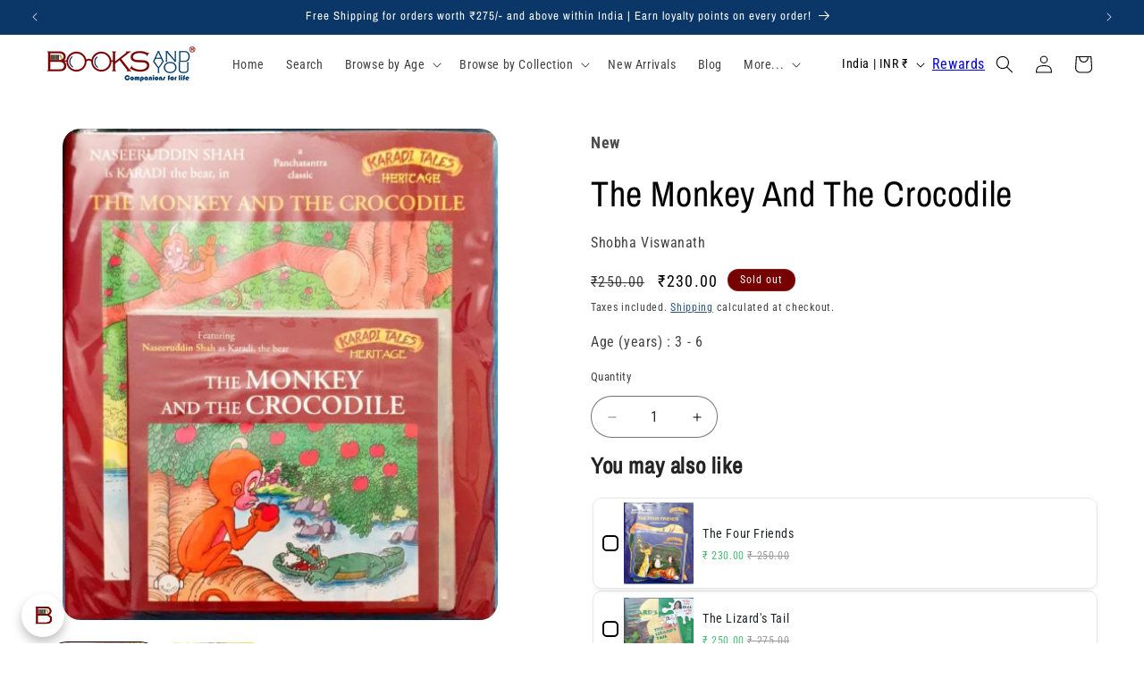

--- FILE ---
content_type: text/html; charset=utf-8
request_url: https://booksandyou.in/products/the-monkey-and-the-crocodile
body_size: 89804
content:
<!doctype html>
<html class="js" lang="en">
  <head>
    <meta charset="utf-8">
    <meta http-equiv="X-UA-Compatible" content="IE=edge">
    <meta name="viewport" content="width=device-width,initial-scale=1">
    <meta name="theme-color" content="">
    <link rel="canonical" href="https://booksandyou.in/products/the-monkey-and-the-crocodile"><link rel="icon" type="image/png" href="//booksandyou.in/cdn/shop/files/Favicon_Transparent_316px.png?crop=center&height=32&v=1693977949&width=32"><link rel="preconnect" href="https://fonts.shopifycdn.com" crossorigin><title>
      The Monkey And The Crocodile
 &ndash; Books and You</title>

    
      <meta name="description" content="Jagged Jaws the crocodile develops an unlikely taste for rose apples, thanks to his friend, Red Face the monkey. When Mrs. Jagged Jaws asks her husband for Red Face’s heart, it’s up to the clever monkey to outwit his reptilian friend.">
    

    

<meta property="og:site_name" content="Books and You">
<meta property="og:url" content="https://booksandyou.in/products/the-monkey-and-the-crocodile">
<meta property="og:title" content="The Monkey And The Crocodile">
<meta property="og:type" content="product">
<meta property="og:description" content="Jagged Jaws the crocodile develops an unlikely taste for rose apples, thanks to his friend, Red Face the monkey. When Mrs. Jagged Jaws asks her husband for Red Face’s heart, it’s up to the clever monkey to outwit his reptilian friend."><meta property="og:image" content="http://booksandyou.in/cdn/shop/files/abthemonkeyandthecrocodile_1.jpg?v=1695905663">
  <meta property="og:image:secure_url" content="https://booksandyou.in/cdn/shop/files/abthemonkeyandthecrocodile_1.jpg?v=1695905663">
  <meta property="og:image:width" content="480">
  <meta property="og:image:height" content="543"><meta property="og:price:amount" content="230.00">
  <meta property="og:price:currency" content="INR"><meta name="twitter:site" content="@BooksandYou_ind"><meta name="twitter:card" content="summary_large_image">
<meta name="twitter:title" content="The Monkey And The Crocodile">
<meta name="twitter:description" content="Jagged Jaws the crocodile develops an unlikely taste for rose apples, thanks to his friend, Red Face the monkey. When Mrs. Jagged Jaws asks her husband for Red Face’s heart, it’s up to the clever monkey to outwit his reptilian friend.">


    <script src="//booksandyou.in/cdn/shop/t/116/assets/constants.js?v=132983761750457495441758784156" defer="defer"></script>
    <script src="//booksandyou.in/cdn/shop/t/116/assets/pubsub.js?v=25310214064522200911758784210" defer="defer"></script>
    <script src="//booksandyou.in/cdn/shop/t/116/assets/global.js?v=7301445359237545521758784160" defer="defer"></script>
    <script src="//booksandyou.in/cdn/shop/t/116/assets/details-disclosure.js?v=13653116266235556501758784158" defer="defer"></script>
    <script src="//booksandyou.in/cdn/shop/t/116/assets/details-modal.js?v=25581673532751508451758784158" defer="defer"></script>
    <script src="//booksandyou.in/cdn/shop/t/116/assets/search-form.js?v=133129549252120666541758784215" defer="defer"></script><script src="//booksandyou.in/cdn/shop/t/116/assets/animations.js?v=88693664871331136111758784133" defer="defer"></script><script>window.performance && window.performance.mark && window.performance.mark('shopify.content_for_header.start');</script><meta name="google-site-verification" content="Dc8daXtdOMxsFJKbshIB6Yef5utLCwjpqKgP18dxUbU">
<meta id="shopify-digital-wallet" name="shopify-digital-wallet" content="/81244946707/digital_wallets/dialog">
<link rel="alternate" type="application/json+oembed" href="https://booksandyou.in/products/the-monkey-and-the-crocodile.oembed">
<script async="async" src="/checkouts/internal/preloads.js?locale=en-IN"></script>
<script id="shopify-features" type="application/json">{"accessToken":"a49349a70fab715b8e66186205fec108","betas":["rich-media-storefront-analytics"],"domain":"booksandyou.in","predictiveSearch":true,"shopId":81244946707,"locale":"en"}</script>
<script>var Shopify = Shopify || {};
Shopify.shop = "f220aa-3.myshopify.com";
Shopify.locale = "en";
Shopify.currency = {"active":"INR","rate":"1.0"};
Shopify.country = "IN";
Shopify.theme = {"name":"new Rebuy testing  v15.4.0 17 Sep 2025","id":181024456979,"schema_name":"Refresh","schema_version":"15.4.0","theme_store_id":1567,"role":"main"};
Shopify.theme.handle = "null";
Shopify.theme.style = {"id":null,"handle":null};
Shopify.cdnHost = "booksandyou.in/cdn";
Shopify.routes = Shopify.routes || {};
Shopify.routes.root = "/";</script>
<script type="module">!function(o){(o.Shopify=o.Shopify||{}).modules=!0}(window);</script>
<script>!function(o){function n(){var o=[];function n(){o.push(Array.prototype.slice.apply(arguments))}return n.q=o,n}var t=o.Shopify=o.Shopify||{};t.loadFeatures=n(),t.autoloadFeatures=n()}(window);</script>
<script id="shop-js-analytics" type="application/json">{"pageType":"product"}</script>
<script defer="defer" async type="module" src="//booksandyou.in/cdn/shopifycloud/shop-js/modules/v2/client.init-shop-cart-sync_BT-GjEfc.en.esm.js"></script>
<script defer="defer" async type="module" src="//booksandyou.in/cdn/shopifycloud/shop-js/modules/v2/chunk.common_D58fp_Oc.esm.js"></script>
<script defer="defer" async type="module" src="//booksandyou.in/cdn/shopifycloud/shop-js/modules/v2/chunk.modal_xMitdFEc.esm.js"></script>
<script type="module">
  await import("//booksandyou.in/cdn/shopifycloud/shop-js/modules/v2/client.init-shop-cart-sync_BT-GjEfc.en.esm.js");
await import("//booksandyou.in/cdn/shopifycloud/shop-js/modules/v2/chunk.common_D58fp_Oc.esm.js");
await import("//booksandyou.in/cdn/shopifycloud/shop-js/modules/v2/chunk.modal_xMitdFEc.esm.js");

  window.Shopify.SignInWithShop?.initShopCartSync?.({"fedCMEnabled":true,"windoidEnabled":true});

</script>
<script>(function() {
  var isLoaded = false;
  function asyncLoad() {
    if (isLoaded) return;
    isLoaded = true;
    var urls = ["https:\/\/cdn.rebuyengine.com\/onsite\/js\/rebuy.js?shop=f220aa-3.myshopify.com"];
    for (var i = 0; i < urls.length; i++) {
      var s = document.createElement('script');
      s.type = 'text/javascript';
      s.async = true;
      s.src = urls[i];
      var x = document.getElementsByTagName('script')[0];
      x.parentNode.insertBefore(s, x);
    }
  };
  if(window.attachEvent) {
    window.attachEvent('onload', asyncLoad);
  } else {
    window.addEventListener('load', asyncLoad, false);
  }
})();</script>
<script id="__st">var __st={"a":81244946707,"offset":19800,"reqid":"1f277b47-22c2-4a19-b7d2-0bc712d3989d-1769427415","pageurl":"booksandyou.in\/products\/the-monkey-and-the-crocodile","u":"ea3aa170f4e8","p":"product","rtyp":"product","rid":8662443950355};</script>
<script>window.ShopifyPaypalV4VisibilityTracking = true;</script>
<script id="captcha-bootstrap">!function(){'use strict';const t='contact',e='account',n='new_comment',o=[[t,t],['blogs',n],['comments',n],[t,'customer']],c=[[e,'customer_login'],[e,'guest_login'],[e,'recover_customer_password'],[e,'create_customer']],r=t=>t.map((([t,e])=>`form[action*='/${t}']:not([data-nocaptcha='true']) input[name='form_type'][value='${e}']`)).join(','),a=t=>()=>t?[...document.querySelectorAll(t)].map((t=>t.form)):[];function s(){const t=[...o],e=r(t);return a(e)}const i='password',u='form_key',d=['recaptcha-v3-token','g-recaptcha-response','h-captcha-response',i],f=()=>{try{return window.sessionStorage}catch{return}},m='__shopify_v',_=t=>t.elements[u];function p(t,e,n=!1){try{const o=window.sessionStorage,c=JSON.parse(o.getItem(e)),{data:r}=function(t){const{data:e,action:n}=t;return t[m]||n?{data:e,action:n}:{data:t,action:n}}(c);for(const[e,n]of Object.entries(r))t.elements[e]&&(t.elements[e].value=n);n&&o.removeItem(e)}catch(o){console.error('form repopulation failed',{error:o})}}const l='form_type',E='cptcha';function T(t){t.dataset[E]=!0}const w=window,h=w.document,L='Shopify',v='ce_forms',y='captcha';let A=!1;((t,e)=>{const n=(g='f06e6c50-85a8-45c8-87d0-21a2b65856fe',I='https://cdn.shopify.com/shopifycloud/storefront-forms-hcaptcha/ce_storefront_forms_captcha_hcaptcha.v1.5.2.iife.js',D={infoText:'Protected by hCaptcha',privacyText:'Privacy',termsText:'Terms'},(t,e,n)=>{const o=w[L][v],c=o.bindForm;if(c)return c(t,g,e,D).then(n);var r;o.q.push([[t,g,e,D],n]),r=I,A||(h.body.append(Object.assign(h.createElement('script'),{id:'captcha-provider',async:!0,src:r})),A=!0)});var g,I,D;w[L]=w[L]||{},w[L][v]=w[L][v]||{},w[L][v].q=[],w[L][y]=w[L][y]||{},w[L][y].protect=function(t,e){n(t,void 0,e),T(t)},Object.freeze(w[L][y]),function(t,e,n,w,h,L){const[v,y,A,g]=function(t,e,n){const i=e?o:[],u=t?c:[],d=[...i,...u],f=r(d),m=r(i),_=r(d.filter((([t,e])=>n.includes(e))));return[a(f),a(m),a(_),s()]}(w,h,L),I=t=>{const e=t.target;return e instanceof HTMLFormElement?e:e&&e.form},D=t=>v().includes(t);t.addEventListener('submit',(t=>{const e=I(t);if(!e)return;const n=D(e)&&!e.dataset.hcaptchaBound&&!e.dataset.recaptchaBound,o=_(e),c=g().includes(e)&&(!o||!o.value);(n||c)&&t.preventDefault(),c&&!n&&(function(t){try{if(!f())return;!function(t){const e=f();if(!e)return;const n=_(t);if(!n)return;const o=n.value;o&&e.removeItem(o)}(t);const e=Array.from(Array(32),(()=>Math.random().toString(36)[2])).join('');!function(t,e){_(t)||t.append(Object.assign(document.createElement('input'),{type:'hidden',name:u})),t.elements[u].value=e}(t,e),function(t,e){const n=f();if(!n)return;const o=[...t.querySelectorAll(`input[type='${i}']`)].map((({name:t})=>t)),c=[...d,...o],r={};for(const[a,s]of new FormData(t).entries())c.includes(a)||(r[a]=s);n.setItem(e,JSON.stringify({[m]:1,action:t.action,data:r}))}(t,e)}catch(e){console.error('failed to persist form',e)}}(e),e.submit())}));const S=(t,e)=>{t&&!t.dataset[E]&&(n(t,e.some((e=>e===t))),T(t))};for(const o of['focusin','change'])t.addEventListener(o,(t=>{const e=I(t);D(e)&&S(e,y())}));const B=e.get('form_key'),M=e.get(l),P=B&&M;t.addEventListener('DOMContentLoaded',(()=>{const t=y();if(P)for(const e of t)e.elements[l].value===M&&p(e,B);[...new Set([...A(),...v().filter((t=>'true'===t.dataset.shopifyCaptcha))])].forEach((e=>S(e,t)))}))}(h,new URLSearchParams(w.location.search),n,t,e,['guest_login'])})(!1,!0)}();</script>
<script integrity="sha256-4kQ18oKyAcykRKYeNunJcIwy7WH5gtpwJnB7kiuLZ1E=" data-source-attribution="shopify.loadfeatures" defer="defer" src="//booksandyou.in/cdn/shopifycloud/storefront/assets/storefront/load_feature-a0a9edcb.js" crossorigin="anonymous"></script>
<script data-source-attribution="shopify.dynamic_checkout.dynamic.init">var Shopify=Shopify||{};Shopify.PaymentButton=Shopify.PaymentButton||{isStorefrontPortableWallets:!0,init:function(){window.Shopify.PaymentButton.init=function(){};var t=document.createElement("script");t.src="https://booksandyou.in/cdn/shopifycloud/portable-wallets/latest/portable-wallets.en.js",t.type="module",document.head.appendChild(t)}};
</script>
<script data-source-attribution="shopify.dynamic_checkout.buyer_consent">
  function portableWalletsHideBuyerConsent(e){var t=document.getElementById("shopify-buyer-consent"),n=document.getElementById("shopify-subscription-policy-button");t&&n&&(t.classList.add("hidden"),t.setAttribute("aria-hidden","true"),n.removeEventListener("click",e))}function portableWalletsShowBuyerConsent(e){var t=document.getElementById("shopify-buyer-consent"),n=document.getElementById("shopify-subscription-policy-button");t&&n&&(t.classList.remove("hidden"),t.removeAttribute("aria-hidden"),n.addEventListener("click",e))}window.Shopify?.PaymentButton&&(window.Shopify.PaymentButton.hideBuyerConsent=portableWalletsHideBuyerConsent,window.Shopify.PaymentButton.showBuyerConsent=portableWalletsShowBuyerConsent);
</script>
<script>
  function portableWalletsCleanup(e){e&&e.src&&console.error("Failed to load portable wallets script "+e.src);var t=document.querySelectorAll("shopify-accelerated-checkout .shopify-payment-button__skeleton, shopify-accelerated-checkout-cart .wallet-cart-button__skeleton"),e=document.getElementById("shopify-buyer-consent");for(let e=0;e<t.length;e++)t[e].remove();e&&e.remove()}function portableWalletsNotLoadedAsModule(e){e instanceof ErrorEvent&&"string"==typeof e.message&&e.message.includes("import.meta")&&"string"==typeof e.filename&&e.filename.includes("portable-wallets")&&(window.removeEventListener("error",portableWalletsNotLoadedAsModule),window.Shopify.PaymentButton.failedToLoad=e,"loading"===document.readyState?document.addEventListener("DOMContentLoaded",window.Shopify.PaymentButton.init):window.Shopify.PaymentButton.init())}window.addEventListener("error",portableWalletsNotLoadedAsModule);
</script>

<script type="module" src="https://booksandyou.in/cdn/shopifycloud/portable-wallets/latest/portable-wallets.en.js" onError="portableWalletsCleanup(this)" crossorigin="anonymous"></script>
<script nomodule>
  document.addEventListener("DOMContentLoaded", portableWalletsCleanup);
</script>

<script id='scb4127' type='text/javascript' async='' src='https://booksandyou.in/cdn/shopifycloud/privacy-banner/storefront-banner.js'></script><link id="shopify-accelerated-checkout-styles" rel="stylesheet" media="screen" href="https://booksandyou.in/cdn/shopifycloud/portable-wallets/latest/accelerated-checkout-backwards-compat.css" crossorigin="anonymous">
<style id="shopify-accelerated-checkout-cart">
        #shopify-buyer-consent {
  margin-top: 1em;
  display: inline-block;
  width: 100%;
}

#shopify-buyer-consent.hidden {
  display: none;
}

#shopify-subscription-policy-button {
  background: none;
  border: none;
  padding: 0;
  text-decoration: underline;
  font-size: inherit;
  cursor: pointer;
}

#shopify-subscription-policy-button::before {
  box-shadow: none;
}

      </style>
<script id="sections-script" data-sections="header" defer="defer" src="//booksandyou.in/cdn/shop/t/116/compiled_assets/scripts.js?v=6326"></script>
<script>window.performance && window.performance.mark && window.performance.mark('shopify.content_for_header.end');</script>


    <style data-shopify>
      @font-face {
  font-family: "Roboto Condensed";
  font-weight: 400;
  font-style: normal;
  font-display: swap;
  src: url("//booksandyou.in/cdn/fonts/roboto_condensed/robotocondensed_n4.01812de96ca5a5e9d19bef3ca9cc80dd1bf6c8b8.woff2") format("woff2"),
       url("//booksandyou.in/cdn/fonts/roboto_condensed/robotocondensed_n4.3930e6ddba458dc3cb725a82a2668eac3c63c104.woff") format("woff");
}

      @font-face {
  font-family: "Roboto Condensed";
  font-weight: 700;
  font-style: normal;
  font-display: swap;
  src: url("//booksandyou.in/cdn/fonts/roboto_condensed/robotocondensed_n7.0c73a613503672be244d2f29ab6ddd3fc3cc69ae.woff2") format("woff2"),
       url("//booksandyou.in/cdn/fonts/roboto_condensed/robotocondensed_n7.ef6ece86ba55f49c27c4904a493c283a40f3a66e.woff") format("woff");
}

      @font-face {
  font-family: "Roboto Condensed";
  font-weight: 400;
  font-style: italic;
  font-display: swap;
  src: url("//booksandyou.in/cdn/fonts/roboto_condensed/robotocondensed_i4.05c7f163ad2c00a3c4257606d1227691aff9070b.woff2") format("woff2"),
       url("//booksandyou.in/cdn/fonts/roboto_condensed/robotocondensed_i4.04d9d87e0a45b49fc67a5b9eb5059e1540f5cda3.woff") format("woff");
}

      @font-face {
  font-family: "Roboto Condensed";
  font-weight: 700;
  font-style: italic;
  font-display: swap;
  src: url("//booksandyou.in/cdn/fonts/roboto_condensed/robotocondensed_i7.bed9f3a01efda68cdff8b63e6195c957a0da68cb.woff2") format("woff2"),
       url("//booksandyou.in/cdn/fonts/roboto_condensed/robotocondensed_i7.9ca5759a0bcf75a82b270218eab4c83ec254abf8.woff") format("woff");
}

      @font-face {
  font-family: "Archivo Narrow";
  font-weight: 400;
  font-style: normal;
  font-display: swap;
  src: url("//booksandyou.in/cdn/fonts/archivo_narrow/archivonarrow_n4.5c3bab850a22055c235cf940f895d873a8689d70.woff2") format("woff2"),
       url("//booksandyou.in/cdn/fonts/archivo_narrow/archivonarrow_n4.ea12dd22d3319d164475c1d047ae8f973041a9ff.woff") format("woff");
}


      
        :root,
        .color-background-1 {
          --color-background: 255,255,255;
        
          --gradient-background: #ffffff;
        

        

        --color-foreground: 0,0,0;
        --color-background-contrast: 191,191,191;
        --color-shadow: 0,0,0;
        --color-button: 10,55,103;
        --color-button-text: 255,255,255;
        --color-secondary-button: 255,255,255;
        --color-secondary-button-text: 10,55,103;
        --color-link: 10,55,103;
        --color-badge-foreground: 0,0,0;
        --color-badge-background: 255,255,255;
        --color-badge-border: 0,0,0;
        --payment-terms-background-color: rgb(255 255 255);
      }
      
        
        .color-background-2 {
          --color-background: 255,255,255;
        
          --gradient-background: #ffffff;
        

        

        --color-foreground: 14,27,77;
        --color-background-contrast: 191,191,191;
        --color-shadow: 14,27,77;
        --color-button: 14,27,77;
        --color-button-text: 255,255,255;
        --color-secondary-button: 255,255,255;
        --color-secondary-button-text: 14,27,77;
        --color-link: 14,27,77;
        --color-badge-foreground: 14,27,77;
        --color-badge-background: 255,255,255;
        --color-badge-border: 14,27,77;
        --payment-terms-background-color: rgb(255 255 255);
      }
      
        
        .color-inverse {
          --color-background: 10,55,103;
        
          --gradient-background: #0a3767;
        

        

        --color-foreground: 255,255,255;
        --color-background-contrast: 12,67,126;
        --color-shadow: 10,55,103;
        --color-button: 255,255,255;
        --color-button-text: 10,55,103;
        --color-secondary-button: 10,55,103;
        --color-secondary-button-text: 255,255,255;
        --color-link: 255,255,255;
        --color-badge-foreground: 255,255,255;
        --color-badge-background: 10,55,103;
        --color-badge-border: 255,255,255;
        --payment-terms-background-color: rgb(10 55 103);
      }
      
        
        .color-accent-1 {
          --color-background: 255,255,255;
        
          --gradient-background: #ffffff;
        

        

        --color-foreground: 0,0,0;
        --color-background-contrast: 191,191,191;
        --color-shadow: 118,0,0;
        --color-button: 10,55,103;
        --color-button-text: 255,255,255;
        --color-secondary-button: 255,255,255;
        --color-secondary-button-text: 10,55,103;
        --color-link: 10,55,103;
        --color-badge-foreground: 0,0,0;
        --color-badge-background: 255,255,255;
        --color-badge-border: 0,0,0;
        --payment-terms-background-color: rgb(255 255 255);
      }
      
        
        .color-accent-2 {
          --color-background: 118,0,0;
        
          --gradient-background: #760000;
        

        

        --color-foreground: 255,255,255;
        --color-background-contrast: 144,0,0;
        --color-shadow: 118,0,0;
        --color-button: 10,55,103;
        --color-button-text: 255,255,255;
        --color-secondary-button: 118,0,0;
        --color-secondary-button-text: 255,255,255;
        --color-link: 255,255,255;
        --color-badge-foreground: 255,255,255;
        --color-badge-background: 118,0,0;
        --color-badge-border: 255,255,255;
        --payment-terms-background-color: rgb(118 0 0);
      }
      
        
        .color-scheme-da281c46-5e39-482b-b326-46cbe1788ac7 {
          --color-background: 255,255,255;
        
          --gradient-background: #ffffff;
        

        

        --color-foreground: 10,55,103;
        --color-background-contrast: 191,191,191;
        --color-shadow: 10,55,103;
        --color-button: 118,0,0;
        --color-button-text: 255,255,255;
        --color-secondary-button: 255,255,255;
        --color-secondary-button-text: 10,55,103;
        --color-link: 10,55,103;
        --color-badge-foreground: 10,55,103;
        --color-badge-background: 255,255,255;
        --color-badge-border: 10,55,103;
        --payment-terms-background-color: rgb(255 255 255);
      }
      
        
        .color-scheme-853f1777-4dfc-4c99-b418-31ef89a7a1aa {
          --color-background: 255,255,255;
        
          --gradient-background: #ffffff;
        

        

        --color-foreground: 0,0,0;
        --color-background-contrast: 191,191,191;
        --color-shadow: 255,255,255;
        --color-button: 255,255,255;
        --color-button-text: 255,255,255;
        --color-secondary-button: 255,255,255;
        --color-secondary-button-text: 255,255,255;
        --color-link: 255,255,255;
        --color-badge-foreground: 0,0,0;
        --color-badge-background: 255,255,255;
        --color-badge-border: 0,0,0;
        --payment-terms-background-color: rgb(255 255 255);
      }
      
        
        .color-scheme-4c984a7f-5da2-4bde-bb17-8e6de7bd31a0 {
          --color-background: 255,255,255;
        
          --gradient-background: #ffffff;
        

        

        --color-foreground: 118,0,0;
        --color-background-contrast: 191,191,191;
        --color-shadow: 0,0,0;
        --color-button: 118,0,0;
        --color-button-text: 255,255,255;
        --color-secondary-button: 255,255,255;
        --color-secondary-button-text: 10,55,103;
        --color-link: 10,55,103;
        --color-badge-foreground: 118,0,0;
        --color-badge-background: 255,255,255;
        --color-badge-border: 118,0,0;
        --payment-terms-background-color: rgb(255 255 255);
      }
      
        
        .color-scheme-32680969-661f-4b9d-bb08-d5b73d17d6b3 {
          --color-background: 255,255,255;
        
          --gradient-background: #ffffff;
        

        

        --color-foreground: 118,0,0;
        --color-background-contrast: 191,191,191;
        --color-shadow: 0,0,0;
        --color-button: 118,0,0;
        --color-button-text: 255,255,255;
        --color-secondary-button: 255,255,255;
        --color-secondary-button-text: 10,55,103;
        --color-link: 10,55,103;
        --color-badge-foreground: 118,0,0;
        --color-badge-background: 255,255,255;
        --color-badge-border: 118,0,0;
        --payment-terms-background-color: rgb(255 255 255);
      }
      

      body, .color-background-1, .color-background-2, .color-inverse, .color-accent-1, .color-accent-2, .color-scheme-da281c46-5e39-482b-b326-46cbe1788ac7, .color-scheme-853f1777-4dfc-4c99-b418-31ef89a7a1aa, .color-scheme-4c984a7f-5da2-4bde-bb17-8e6de7bd31a0, .color-scheme-32680969-661f-4b9d-bb08-d5b73d17d6b3 {
        color: rgba(var(--color-foreground), 0.75);
        background-color: rgb(var(--color-background));
      }

      :root {
        --font-body-family: "Roboto Condensed", sans-serif;
        --font-body-style: normal;
        --font-body-weight: 400;
        --font-body-weight-bold: 700;

        --font-heading-family: "Archivo Narrow", sans-serif;
        --font-heading-style: normal;
        --font-heading-weight: 400;

        --font-body-scale: 1.0;
        --font-heading-scale: 1.05;

        --media-padding: px;
        --media-border-opacity: 0.1;
        --media-border-width: 0px;
        --media-radius: 20px;
        --media-shadow-opacity: 0.0;
        --media-shadow-horizontal-offset: 0px;
        --media-shadow-vertical-offset: 0px;
        --media-shadow-blur-radius: 5px;
        --media-shadow-visible: 0;

        --page-width: 160rem;
        --page-width-margin: 0rem;

        --product-card-image-padding: 0.8rem;
        --product-card-corner-radius: 1.8rem;
        --product-card-text-alignment: center;
        --product-card-border-width: 0.1rem;
        --product-card-border-opacity: 1.0;
        --product-card-shadow-opacity: 0.35;
        --product-card-shadow-visible: 1;
        --product-card-shadow-horizontal-offset: 0.4rem;
        --product-card-shadow-vertical-offset: 0.4rem;
        --product-card-shadow-blur-radius: 0.5rem;

        --collection-card-image-padding: 0.0rem;
        --collection-card-corner-radius: 1.8rem;
        --collection-card-text-alignment: center;
        --collection-card-border-width: 0.1rem;
        --collection-card-border-opacity: 1.0;
        --collection-card-shadow-opacity: 0.35;
        --collection-card-shadow-visible: 1;
        --collection-card-shadow-horizontal-offset: 0.2rem;
        --collection-card-shadow-vertical-offset: 0.2rem;
        --collection-card-shadow-blur-radius: 0.5rem;

        --blog-card-image-padding: 0.2rem;
        --blog-card-corner-radius: 1.8rem;
        --blog-card-text-alignment: left;
        --blog-card-border-width: 0.1rem;
        --blog-card-border-opacity: 1.0;
        --blog-card-shadow-opacity: 0.25;
        --blog-card-shadow-visible: 1;
        --blog-card-shadow-horizontal-offset: 0.2rem;
        --blog-card-shadow-vertical-offset: 0.2rem;
        --blog-card-shadow-blur-radius: 0.5rem;

        --badge-corner-radius: 1.2rem;

        --popup-border-width: 1px;
        --popup-border-opacity: 0.1;
        --popup-corner-radius: 18px;
        --popup-shadow-opacity: 0.0;
        --popup-shadow-horizontal-offset: 0px;
        --popup-shadow-vertical-offset: 4px;
        --popup-shadow-blur-radius: 0px;

        --drawer-border-width: 1px;
        --drawer-border-opacity: 0.1;
        --drawer-shadow-opacity: 0.0;
        --drawer-shadow-horizontal-offset: 0px;
        --drawer-shadow-vertical-offset: 4px;
        --drawer-shadow-blur-radius: 5px;

        --spacing-sections-desktop: 4px;
        --spacing-sections-mobile: 4px;

        --grid-desktop-vertical-spacing: 8px;
        --grid-desktop-horizontal-spacing: 8px;
        --grid-mobile-vertical-spacing: 4px;
        --grid-mobile-horizontal-spacing: 4px;

        --text-boxes-border-opacity: 0.1;
        --text-boxes-border-width: 3px;
        --text-boxes-radius: 20px;
        --text-boxes-shadow-opacity: 0.1;
        --text-boxes-shadow-visible: 1;
        --text-boxes-shadow-horizontal-offset: 0px;
        --text-boxes-shadow-vertical-offset: 4px;
        --text-boxes-shadow-blur-radius: 5px;

        --buttons-radius: 40px;
        --buttons-radius-outset: 41px;
        --buttons-border-width: 1px;
        --buttons-border-opacity: 1.0;
        --buttons-shadow-opacity: 0.0;
        --buttons-shadow-visible: 0;
        --buttons-shadow-horizontal-offset: 0px;
        --buttons-shadow-vertical-offset: 4px;
        --buttons-shadow-blur-radius: 5px;
        --buttons-border-offset: 0.3px;

        --inputs-radius: 26px;
        --inputs-border-width: 1px;
        --inputs-border-opacity: 0.55;
        --inputs-shadow-opacity: 0.0;
        --inputs-shadow-horizontal-offset: 0px;
        --inputs-margin-offset: 0px;
        --inputs-shadow-vertical-offset: -2px;
        --inputs-shadow-blur-radius: 5px;
        --inputs-radius-outset: 27px;

        --variant-pills-radius: 40px;
        --variant-pills-border-width: 1px;
        --variant-pills-border-opacity: 0.55;
        --variant-pills-shadow-opacity: 0.0;
        --variant-pills-shadow-horizontal-offset: 0px;
        --variant-pills-shadow-vertical-offset: 4px;
        --variant-pills-shadow-blur-radius: 5px;
      }

      *,
      *::before,
      *::after {
        box-sizing: inherit;
      }

      html {
        box-sizing: border-box;
        font-size: calc(var(--font-body-scale) * 62.5%);
        height: 100%;
      }

      body {
        display: grid;
        grid-template-rows: auto auto 1fr auto;
        grid-template-columns: 100%;
        min-height: 100%;
        margin: 0;
        font-size: 1.5rem;
        letter-spacing: 0.06rem;
        line-height: calc(1 + 0.8 / var(--font-body-scale));
        font-family: var(--font-body-family);
        font-style: var(--font-body-style);
        font-weight: var(--font-body-weight);
      }

      @media screen and (min-width: 750px) {
        body {
          font-size: 1.6rem;
        }
      }
    </style>

    <link href="//booksandyou.in/cdn/shop/t/116/assets/base.css?v=159841507637079171801758784134" rel="stylesheet" type="text/css" media="all" />
    <link rel="stylesheet" href="//booksandyou.in/cdn/shop/t/116/assets/component-cart-items.css?v=13033300910818915211758784139" media="print" onload="this.media='all'"><link href="//booksandyou.in/cdn/shop/t/116/assets/component-cart-drawer.css?v=39223250576183958541758784138" rel="stylesheet" type="text/css" media="all" />
      <link href="//booksandyou.in/cdn/shop/t/116/assets/component-cart.css?v=164708765130180853531758784140" rel="stylesheet" type="text/css" media="all" />
      <link href="//booksandyou.in/cdn/shop/t/116/assets/component-totals.css?v=15906652033866631521758784155" rel="stylesheet" type="text/css" media="all" />
      <link href="//booksandyou.in/cdn/shop/t/116/assets/component-price.css?v=47596247576480123001758784150" rel="stylesheet" type="text/css" media="all" />
      <link href="//booksandyou.in/cdn/shop/t/116/assets/component-discounts.css?v=152760482443307489271758784142" rel="stylesheet" type="text/css" media="all" />

      <link rel="preload" as="font" href="//booksandyou.in/cdn/fonts/roboto_condensed/robotocondensed_n4.01812de96ca5a5e9d19bef3ca9cc80dd1bf6c8b8.woff2" type="font/woff2" crossorigin>
      

      <link rel="preload" as="font" href="//booksandyou.in/cdn/fonts/archivo_narrow/archivonarrow_n4.5c3bab850a22055c235cf940f895d873a8689d70.woff2" type="font/woff2" crossorigin>
      
<link href="//booksandyou.in/cdn/shop/t/116/assets/component-localization-form.css?v=170315343355214948141758784145" rel="stylesheet" type="text/css" media="all" />
      <script src="//booksandyou.in/cdn/shop/t/116/assets/localization-form.js?v=144176611646395275351758784202" defer="defer"></script><link
        rel="stylesheet"
        href="//booksandyou.in/cdn/shop/t/116/assets/component-predictive-search.css?v=118923337488134913561758784149"
        media="print"
        onload="this.media='all'"
      ><script>
      if (Shopify.designMode) {
        document.documentElement.classList.add('shopify-design-mode');
      }
    </script>
    <script defer src="https://shown.io/metrics/k504Ye2P3q" type="text/javascript"></script>
  <!-- BEGIN app block: shopify://apps/shown-io/blocks/pixel-loader/a86fe678-046f-4504-af36-2a437145dd9c --><!--<script src="https://shown.io/platforms/shopify/cart-detect.js" type="text/javascript"></script>-->
<span id="shown-pixel"><script async src="https://shown.io/metrics/shopify/81244946707" type="text/javascript"></script></span>
<script>
    window.addEventListener('load', function() {
        //console.log(localStorage.getItem('shopify_pixel_events'));
        // Read the data from localStorage
        const eventDataString = localStorage.getItem('shopify_pixel_events');
        const events = eventDataString ? JSON.parse(eventDataString) : [];
        localStorage.removeItem('shopify_pixel_events');
        events.forEach(function(eventData) {
            var customEvent = new CustomEvent(eventData.name, { detail: eventData.details });
            document.body.dispatchEvent(customEvent);
            console.log(customEvent);
        });
    });
    /*window.addEventListener('SCE:add', (event) => {
        // event.detail will be Shopify Cart object
        console.log(event);
        const data = { product_id: 123, quantity: 1, value: event.detail.presentment_price };
        const customEvent = new CustomEvent('shown_add_to_cart', { detail: data });
        document.body.dispatchEvent(customEvent);
    })*/
</script>



<!-- END app block --><!-- BEGIN app block: shopify://apps/deluxe-accounts/blocks/cad/b059626d-05f0-44bc-b55f-d2fc6d268902 -->
<style>
        :root {
            --cadPrimaryColor: #0a3767;
            --cadPrimaryColorRGB: 10, 55,103;
            --cadPrimaryColorLighter: color-mix(in srgb, var(--cadPrimaryColor) 70%, white 30%);
            --cadPrimaryColorDarker: color-mix(in srgb, var(--cadPrimaryColor) 85%, black 15%);
            --cadWishlistColor: #0a3767;
            --color-bg: white; /*this variable is unused*/
            --font-heading-scale: 1;
            --cadBorderRadius: 12px;
            --cadLowBorderRadius: calc(var(--cadBorderRadius) * 0.2667);
            --cadLowerBorderRadius: calc(var(--cadBorderRadius) * 0.5333);
            --cadMidHighBorderRadius: calc(var(--cadBorderRadius) * 1.3333);
            --cadHighBorderRadius: calc(var(--cadBorderRadius) * 1.6667);
            --cadFullCircleBorderRadius: 50%;
            --cadPillBorderRadius: min(calc(var(--cadBorderRadius) * (50 / 15)), 50px);

            /* Elevation scaling factor */
            --cadElevationIntensity: 1; /* soft = .5, medium = 1, strong = 1.7 */
            /* Opacity increases with elevation */
            --cadShadowOpacityLow: calc(0.12 * var(--cadElevationIntensity));
            --cadShadowOpacityMid: calc(0.2 * var(--cadElevationIntensity));
            --cadShadowOpacityHigh: calc(0.3 * var(--cadElevationIntensity));
            /* Blur decreases with elevation */
            --cadShadowBlurLow: calc(27px / var(--cadElevationIntensity));
            --cadShadowBlurMid: calc(20px / var(--cadElevationIntensity));
            --cadShadowBlurMidHigh: calc(15px / var(--cadElevationIntensity));
            --cadShadowBlurHigh: calc(10px / var(--cadElevationIntensity));

            --cadShadowLow: 0 0 var(--cadShadowBlurMidHigh) 0 rgb(0 0 0 / var(--cadShadowOpacityLow));
            --cadShadowMid: 0 0 var(--cadShadowBlurMidHigh) -1px rgb(0 0 0 / var(--cadShadowOpacityMid));
            --cadShadowHigh: 0 4px var(--cadShadowBlurHigh) 1px rgba(0, 0, 0, var(--cadShadowOpacityHigh));
            --cadShadowLowBlur: 0 0 var(--cadShadowBlurLow) -5px rgb(95 95 95 / var(--cadShadowOpacityMid));
            --cadShadowMidBlur: 0 0 var(--cadShadowBlurLow) 0px rgb(6 6 6 / var(--cadShadowOpacityLow));
            --cadShadowHighBlur: 0 0 var(--cadShadowBlurLow) -2px rgb(95 95 95 / var(--cadShadowOpacityHigh));

            --cadTitlesFontFamily: "";
            --cadBodyFontFamily: "";
            --cadMenuTextStyle: none;

            --cadButtonBackgroundColor: #0a3767;
            --cadButtonBackgroundColorRGB: 10, 55,103;
            --cadButtonTextColor: #ffffff;
            --cadButtonTextStyle: none;

            --cadSecondaryButtonBackgroundColor: #ffffff;
            --cadSecondaryButtonTextColor: #0a3767;

            --cadDestructiveColor: #b55f5f;
            --cadDestructiveColorRGB: 181, 95,95;
            --cadDestructiveButtonTextColor: #ffffff;

            --cadAccentsColor: #0a3767;
            --cadAccentsColorRGB: 10, 55,103;

            --cadSuccessColor: #5c955c;
            --cadFailureColor: var(--cadDestructiveColor);
            --cadAlertColor: #ff6f00;
        }</style>
    <link href="//cdn.shopify.com/extensions/019bebf4-1819-71c5-812e-1da11e706c5a/customer-account-deluxe-4.01.16/assets/cad_base.min.css" rel="stylesheet" type="text/css" media="all" /><link href="//cdn.shopify.com/extensions/019bebf4-1819-71c5-812e-1da11e706c5a/customer-account-deluxe-4.01.16/assets/cad_product.min.css" rel="stylesheet" type="text/css" media="all" />
<script id="cadSetUpScript">(function appendRedirectScript() {
            // Create a Promise to manage redirection
            const redirectPromise = new Promise((resolve) => {
                // Create the script element
                const scriptElement = document.createElement('script');
                scriptElement.type = 'text/javascript';

                scriptElement.text = `
                    var rootUrl = ''
                    var currentUrl = window.location.pathname;
                    var shouldRedirect =
                        (currentUrl.includes("/account/login") ||
                            currentUrl.includes("/account/register") ||
                            currentUrl === "/account/" ||
                            currentUrl.endsWith("/account") ||
                            currentUrl === "/account") &&
                        !currentUrl.includes("/apps/deluxe");
                    if (shouldRedirect) {
                        window.location.href = rootUrl + "/apps/deluxe/account?return_url=true";
                        window.postMessage({ redirected: true }, "*");
                    } else {
                        window.postMessage({ redirected: false }, "*");
                    }
                `;

                const head = document.head || document.getElementsByTagName('head')[0];
                head.insertBefore(scriptElement, head.firstChild);
                window.addEventListener('message', function handleMessage(event) {
                    if (event.data.redirected !== undefined) {
                        resolve(event.data.redirected);
                        window.removeEventListener('message', handleMessage); // Clean up listener
                    }
                });
            });

            redirectPromise
                .catch(error => console.error("Error during redirection:", error));
        })();///////////////// INIT FETCH ///////////////////

        window.CadApp = window.CadApp || {};

        CadApp.waitForCadData = function (prop, timeout = 10000) {
            return new Promise((resolve, reject) => {
                const interval = 100;
                const start = Date.now();

                const check = () => {
                    const val = window.CadApp && window.CadApp[prop];
                    if (val) {
                        resolve(val);               // <-- return the actual property (e.g., the function)
                        return;
                    }
                    if (Date.now() - start >= timeout) {
                        reject(new Error(`Timed out waiting for CadApp.${prop}`));
                        return;
                    }
                    setTimeout(check, interval);
                };

                check();
            });
        };

        //fetch restoration
        const nativeFetch = window.fetch.bind(window);
        window.CadApp = window.CadApp || {};
        Object.defineProperty(CadApp, 'fetch', {value: (...a) => nativeFetch(...a)});
        

        const cadCurrentUrl = new URL(window.location.href);const cadShare = cadCurrentUrl.searchParams.get('share');
        CadApp.fetch(`/apps/deluxe/endpoint?fetchInit=${Shopify.locale}&themeSchemaName=${Shopify.theme['schema_name']}&getTranslations${cadShare? `&cadShare=${cadShare}` : ''}`, {
            method: 'GET',
            headers: {'Content-Type': 'application/json'},
        }).then(async rawData => {
            const {translations, id, customer, customizations} = await rawData.json()
            CadApp.translations = translations
            CadApp.id = id
            CadApp.customer = customer
            CadApp.customizations = customizations
        }).then(() => {
            // Now load cad_customizations.js after cadBaseScript is loaded
            const cadCustomizationsScript = document.createElement('script');
            cadCustomizationsScript.src = "https://cdn.shopify.com/extensions/019bebf4-1819-71c5-812e-1da11e706c5a/customer-account-deluxe-4.01.16/assets/cad_customizations.min.js";
            cadCustomizationsScript.defer = true;
            cadCustomizationsScript.id = "cadCustomizations";
            // Append the new script to the document
            document.head.appendChild(cadCustomizationsScript);
        })
            .catch(error => {
                console.error('Error fetching the JSON:', error);
            });

        ///////////////// DATA ///////////////////
        Object.defineProperty(window, 'cadSetUp', {
            configurable: true, writable: true,
            value: async function (refresh = false) {CadApp.updateAllAccountLinks(null, true, '');CadApp.uiComponents = {
                    overlay: `
        <cad-overlay data-type="login" data-layout="lateral" data-elevation-style="1" data-theme="rounded" >
            <div class="cad-overlay__container cad-scrollable">
                <div class="cad-overlay__head">
                    <div class="cad-overlay__title">
                        \${this.translations.customer.login.title}
                    </div>
                    <div class="cad-overlay__close">
                        <button>
                            <!-- BEGIN app snippet: icon -->

    <div class="icon icon-element close" style="max-width: 24px; min-width: 24px; width: 24px; height: 24px; max-height: 24px; min-height: 24px;"></div>
<!-- END app snippet -->
                        </button>
                    </div>
                </div>
                <div class="form__message login-info">\${this.translations.customer.login.info}</div><!-- BEGIN app snippet: cad_login--fast -->



<cad-fast-login-snippet ><form method="post" action="/account/login" id="loginUI1" accept-charset="UTF-8" data-login-with-shop-sign-in="true" data-shopify-captcha="true" novalidate="novalidate" class="customer"><input type="hidden" name="form_type" value="customer_login" /><input type="hidden" name="utf8" value="✓" /><input type="hidden" name="return_to" value="/apps/deluxe/account?view=dashboard" /></form></cad-fast-login-snippet>

<!-- END app snippet --><!-- BEGIN app snippet: cad_social-login --><cad-social-login>
</cad-social-login>

<!-- END app snippet --></div>
        </cad-overlay>
        
            
                <cad-overlay data-type="favorites" data-layout="central"  data-elevation-style="1" data-theme="rounded" >
                    <div class="cad-overlay__container  cad-scrollable">
                        <div class="cad-overlay__head">
                            <div class="cad-overlay__title">
                                \${this.translations.customer.login_favorites}
                            </div>
                            <div class="cad-overlay__close">
                                <button>
                                    <!-- BEGIN app snippet: icon -->

    <div class="icon icon-element close" style="max-width: 24px; min-width: 24px; width: 24px; height: 24px; max-height: 24px; min-height: 24px;"></div>
<!-- END app snippet -->
                                </button>
                            </div>
                        </div>
                        <div class="form__message login-info">\${this.translations.customer.login.info}</div><!-- BEGIN app snippet: cad_login--fast -->



<cad-fast-login-snippet ><form method="post" action="/account/login" id="loginUI2" accept-charset="UTF-8" data-login-with-shop-sign-in="true" data-shopify-captcha="true" novalidate="novalidate" class="customer"><input type="hidden" name="form_type" value="customer_login" /><input type="hidden" name="utf8" value="✓" /><input type="hidden" name="return_to" value="/apps/deluxe/account?view=dashboard" /></form></cad-fast-login-snippet>

<!-- END app snippet --><!-- BEGIN app snippet: cad_social-login --><cad-social-login>
</cad-social-login>

<!-- END app snippet --></div>
                </cad-overlay>
            
        
    `,
                    cadComponent: ``,
                    loginSnippet: `<!-- BEGIN app snippet: cad_login--fast -->



<cad-fast-login-snippet auto-login style="display: none !important;" ><form method="post" action="/account/login" id="AutoLoginForm" accept-charset="UTF-8" data-login-with-shop-sign-in="true" data-shopify-captcha="true" novalidate="novalidate" class="customer"><input type="hidden" name="form_type" value="customer_login" /><input type="hidden" name="utf8" value="✓" /><input type="hidden" name="return_to" value="/apps/deluxe/account?view=dashboard" /></form></cad-fast-login-snippet>

<!-- END app snippet -->`
                }
                if (!refresh) {
                    CadApp.generateHeartIcon = function (tagName, isLarge, showFullHeart, sampleIcon, callback, showEmptyIcon = true) {
                        const heartIcon = document.createElement(tagName);
                        if (sampleIcon) {
                            heartIcon.className = sampleIcon.className;
                        }
                        if (callback) {
                            callback();
                        } else {
                            
                            heartIcon.href = `/apps/deluxe/account#favorites`;
                        }
                        const iconSize = isLarge ? 42 : '';
                        heartIcon.innerHTML = `
            ${showEmptyIcon ? `<div class="heart-empty"><!-- BEGIN app snippet: icon -->

    <svg height="24" width="24" fill="none" stroke="currentColor" stroke-width="1" stroke-linecap="round" stroke-linejoin="round" viewBox="0 0 24 24"><path d="M20.84 4.61a5.5 5.5 0 0 0-7.78 0L12 5.67l-1.06-1.06a5.5 5.5 0 0 0-7.78 7.78l1.06 1.06L12 21.23l7.78-7.78 1.06-1.06a5.5 5.5 0 0 0 0-7.78z"></path></svg>
<!-- END app snippet --></div>` : ''}
            ${showFullHeart ? `<div class="heart-full"><!-- BEGIN app snippet: icon -->

    <svg xmlns="http://www.w3.org/2000/svg" height="24" viewBox="0 -960 960 960" width="24" fill="currentColor"><path d="m480-120-58-52q-101-91-167-157T150-447.5Q111-500 95.5-544T80-634q0-94 63-157t157-63q52 0 99 22t81 62q34-40 81-62t99-22q94 0 157 63t63 157q0 46-15.5 90T810-447.5Q771-395 705-329T538-172l-58 52Z"/></svg>
<!-- END app snippet --></div>` : ''}
        `;
                        const overlay = document.querySelector('cad-overlay[data-type="favorites"]');
                        if (!CadApp.customer && overlay) {
                            heartIcon.addEventListener('click', (event) => {
                                event.preventDefault();
                                event.stopImmediatePropagation();
                                overlay.classList.toggle('open');
                            }, true);
                        }
                        return heartIcon;
                    };

                    CadApp.storeConfig = {onboarding: {
                            isComplete: true
                        },vouchers: [{"type":"fixed","value":1,"points":100,"id":1}],
                        points_allocation: [{"key":"signup","enabled":true,"points":20,"label":"points.signup"},{"key":"birthday","enabled":true,"points":20,"label":"points.birthday"},{"key":"purchase","enabled":true,"points":1,"label":"points.purchase"}],
                        social_login: [{"key":"google","enabled":true,"label":"Google","options":{"clientID":"GOOGLE_CLIENT_ID","clientSecret":"GOOGLE_CLIENT_SECRET"}},{"key":"facebook","enabled":true,"label":"Facebook","options":{"clientID":"FACEBOOK_CLIENT_ID","clientSecret":"FACEBOOK_CLIENT_SECRET"}},{"key":"apple","enabled":true,"label":"Apple","options":{"clientID":"APPLE_CLIENT_ID","teamID":"APPLE_TEAM_ID","keyID":"APPLE_KEY_ID"}},{"key":"twitter","enabled":true,"label":"Twitter \/ X","options":{"clientID":"TWITTER_CLIENT_ID","clientSecret":"TWITTER_CLIENT_SECRET"}}],
                        general_settings: {"plugins":[{"key":"loyalty","enabled":false,"label":"plugins.loyalty.label","link":"\/app\/loyalty","info":"plugins.loyalty.info"},{"key":"wishlist","enabled":true,"label":"plugins.wishlist.label","info":"plugins.wishlist.info"},{"key":"social_login","enabled":true,"label":"plugins.social_login.label","link":"\/app\/social-login","info":"plugins.social_login.info","options":{"auto_create_accounts":true}}],"customer_page_sections":[{"key":"custom","enabled":true,"label":"Continue Shopping","info":"","link":"booksandyou.in\/collections"},{"key":"custom","enabled":true,"label":"Search","info":"","link":"booksandyou.in\/search"},{"key":"orders","enabled":true,"label":"customer_page.orders.label","info":"customer_page.orders.info"},{"key":"viewed","enabled":true,"label":"customer_page.viewed.label","info":"customer_page.viewed.info"},{"key":"favorites","enabled":true,"label":"customer_page.favorites.label","info":"customer_page.favorites.info","plugin":"wishlist"},{"key":"loyalty","enabled":false,"label":"customer_page.loyalty.label","info":"customer_page.loyalty.info","plugin":"loyalty"},{"key":"account","enabled":true,"label":"customer_page.account.label","info":"customer_page.account.info"},{"key":"addresses","enabled":true,"label":"customer_page.addresses.label","info":"customer_page.addresses.info"},{"key":"password","enabled":true,"label":"customer_page.password.label","info":"customer_page.password.info","hidden":true,"blocked":true},{"key":"contact","enabled":true,"label":"customer_page.contact.label","info":"customer_page.contact.info"}],"customer_fields":[{"groupKey":"info","label":"fields.info","enabled":true,"translations":[],"type":"default","fields":[{"field":"first_name","type":"default","enabled":true,"label":"First Name","info":"","on_signup":true,"mandatory":false},{"field":"last_name","type":"default","enabled":true,"label":"Last Name","info":"","on_signup":true,"mandatory":false},{"field":"birth","type":"metafield","metafield_namespace":"facts","metafield_key":"birth_date","metafield_type":"date","enabled":true,"label":"Birthday","info":"","on_signup":false,"mandatory":false},{"field":"gender","type":"metafield","metafield_namespace":"cad","metafield_key":"gender","metafield_type":"single_line_text_field","enabled":true,"label":"Gender","info":"","on_signup":false,"mandatory":false},{"field":"picture","type":"metafield","metafield_namespace":"cad","metafield_key":"avatar","metafield_type":"file_reference","enabled":true,"label":"Profile Picture","info":"","on_signup":false,"mandatory":false}]},{"groupKey":"contact_method","label":"fields.contact_method","enabled":true,"translations":[],"type":"default","fields":[{"field":"email","type":"default","enabled":true,"label":"Email","info":"","on_signup":true,"mandatory":true,"required":true},{"field":"phone","type":"default","enabled":true,"label":"Phone","info":"","on_signup":false,"mandatory":false}]},{"groupKey":"other","label":"fields.other","enabled":true,"translations":[],"type":"default","fields":[{"field":"accepts_marketing","type":"default","enabled":true,"label":"Marketing Consent","info":"","on_signup":false,"mandatory":false}]}],"style":{"colors":{"primary":"#0a3767","secondary":"#ff6f00"},"wishlist":{"color":"#0a3767","filled":true,"outlined":false,"header_icon":false,"floating_widget":false},"menu":{"style":"tabs"},"login":{"style":"dynamic","options":{"subfields":[{"groupKey":"signUp","fields":[{"key":"sign_up_title","value":"create_account_title","default":"create_account_title"},{"key":"sign_up_text","value":"join_us_text","default":"join_us_text"},{"key":"sign_up_btn","value":"sign_up_button","default":"sign_up_button"}]},{"groupKey":"signIn","fields":[{"key":"sign_in_title","value":"hello_again_title","default":"hello_again_title"},{"key":"sign_in_text","value":"login_dashboard_text","default":"login_dashboard_text"},{"key":"sign_in_btn","value":"login_button","default":"login_button"}]}]}},"orders":{"style":"full-layout","options":{"contact":true,"reorder":false,"filters":false,"stats":true},"preview":{"reorder":false,"filters":false,"stats":false}},"custom_css":""}},
                        integrations: null,
                        customerAccountsV2: true
                    }
                    CadApp.currency = {
                        code: 'INR',
                        symbol: '₹'
                    };
                    CadApp.shopCurrency = {
                        code: 'INR'
                    };
                    CadApp.storedFavorites = {};
                    CadApp.storedViewed = ''
                    ;
                    CadApp.storedCustomFavorites = {}
                    //refresh local storage
                    localStorage.setItem('cad_saved', CadApp.storedFavorites ? JSON.stringify(CadApp.storedFavorites) : '{}');
                    localStorage.setItem('cad_viewed_products', CadApp.storedViewed ? CadApp.storedViewed : '');
                    localStorage.setItem('cad_custom_saved', CadApp.storedCustomFavorites ? JSON.stringify(CadApp.storedCustomFavorites) : '{}');

                    //CadApp.reviews = CadApp.retrieveReviews('all')
                    //wait for initial fetch end
                    await CadApp.waitForCadData('id')
                }
                
                if (!refresh) {
                    // Now load customer-page.js
                    const cadCustomerPageScript = document.createElement('script');
                    cadCustomerPageScript.src = "https://cdn.shopify.com/extensions/019bebf4-1819-71c5-812e-1da11e706c5a/customer-account-deluxe-4.01.16/assets/customer-page.min.js";
                    cadCustomerPageScript.defer = true;
                    cadCustomerPageScript.id = "cadCustomerPage";
                    // Append the new script to the document
                    document.head.appendChild(cadCustomerPageScript);
                    
                    CadApp.productId = 8662443950355;
                    CadApp.productTags = '3 - 5 years6 - 8 yearsAudio Books';
                    CadApp.productHandle = 'the-monkey-and-the-crocodile';
                    CadApp.selectedVariant = 46734289109267
                    // Now load product.js
                    const cadProductScript = document.createElement('script');
                    cadProductScript.src = "https://cdn.shopify.com/extensions/019bebf4-1819-71c5-812e-1da11e706c5a/customer-account-deluxe-4.01.16/assets/product.min.js";
                    cadProductScript.defer = true;
                    cadProductScript.id = "cadProduct";
                    // Append the new script to the document
                    document.head.appendChild(cadProductScript);
                    
                    
                    CadApp.countries = {
                        available: [
                                {
                                'name': 'Afghanistan',
                                'code': 'AF',
                                'flag': '🌐'
                            },{
                                'name': 'Argentina',
                                'code': 'AR',
                                'flag': '🌐'
                            },{
                                'name': 'Australia',
                                'code': 'AU',
                                'flag': '🌐'
                            },{
                                'name': 'Bahamas',
                                'code': 'BS',
                                'flag': '🌐'
                            },{
                                'name': 'Bahrain',
                                'code': 'BH',
                                'flag': '🌐'
                            },{
                                'name': 'Bangladesh',
                                'code': 'BD',
                                'flag': '🌐'
                            },{
                                'name': 'Belgium',
                                'code': 'BE',
                                'flag': '🌐'
                            },{
                                'name': 'Brazil',
                                'code': 'BR',
                                'flag': '🌐'
                            },{
                                'name': 'Brunei',
                                'code': 'BN',
                                'flag': '🌐'
                            },{
                                'name': 'Bulgaria',
                                'code': 'BG',
                                'flag': '🌐'
                            },{
                                'name': 'Cambodia',
                                'code': 'KH',
                                'flag': '🌐'
                            },{
                                'name': 'Canada',
                                'code': 'CA',
                                'flag': '🌐'
                            },{
                                'name': 'China',
                                'code': 'CN',
                                'flag': '🌐'
                            },{
                                'name': 'Cyprus',
                                'code': 'CY',
                                'flag': '🌐'
                            },{
                                'name': 'Czechia',
                                'code': 'CZ',
                                'flag': '🌐'
                            },{
                                'name': 'Denmark',
                                'code': 'DK',
                                'flag': '🌐'
                            },{
                                'name': 'Egypt',
                                'code': 'EG',
                                'flag': '🌐'
                            },{
                                'name': 'Estonia',
                                'code': 'EE',
                                'flag': '🌐'
                            },{
                                'name': 'Ethiopia',
                                'code': 'ET',
                                'flag': '🌐'
                            },{
                                'name': 'Finland',
                                'code': 'FI',
                                'flag': '🌐'
                            },{
                                'name': 'France',
                                'code': 'FR',
                                'flag': '🌐'
                            },{
                                'name': 'Germany',
                                'code': 'DE',
                                'flag': '🌐'
                            },{
                                'name': 'Ghana',
                                'code': 'GH',
                                'flag': '🌐'
                            },{
                                'name': 'Greece',
                                'code': 'GR',
                                'flag': '🌐'
                            },{
                                'name': 'Hong Kong SAR',
                                'code': 'HK',
                                'flag': '🌐'
                            },{
                                'name': 'Hungary',
                                'code': 'HU',
                                'flag': '🌐'
                            },{
                                'name': 'Iceland',
                                'code': 'IS',
                                'flag': '🌐'
                            },{
                                'name': 'India',
                                'code': 'IN',
                                'flag': '🌐'
                            },{
                                'name': 'Indonesia',
                                'code': 'ID',
                                'flag': '🌐'
                            },{
                                'name': 'Ireland',
                                'code': 'IE',
                                'flag': '🌐'
                            },{
                                'name': 'Israel',
                                'code': 'IL',
                                'flag': '🌐'
                            },{
                                'name': 'Italy',
                                'code': 'IT',
                                'flag': '🌐'
                            },{
                                'name': 'Japan',
                                'code': 'JP',
                                'flag': '🌐'
                            },{
                                'name': 'Jordan',
                                'code': 'JO',
                                'flag': '🌐'
                            },{
                                'name': 'Kazakhstan',
                                'code': 'KZ',
                                'flag': '🌐'
                            },{
                                'name': 'Kenya',
                                'code': 'KE',
                                'flag': '🌐'
                            },{
                                'name': 'Kuwait',
                                'code': 'KW',
                                'flag': '🌐'
                            },{
                                'name': 'Lebanon',
                                'code': 'LB',
                                'flag': '🌐'
                            },{
                                'name': 'Luxembourg',
                                'code': 'LU',
                                'flag': '🌐'
                            },{
                                'name': 'Macao SAR',
                                'code': 'MO',
                                'flag': '🌐'
                            },{
                                'name': 'Malaysia',
                                'code': 'MY',
                                'flag': '🌐'
                            },{
                                'name': 'Malta',
                                'code': 'MT',
                                'flag': '🌐'
                            },{
                                'name': 'Mauritius',
                                'code': 'MU',
                                'flag': '🌐'
                            },{
                                'name': 'Myanmar (Burma)',
                                'code': 'MM',
                                'flag': '🌐'
                            },{
                                'name': 'Nepal',
                                'code': 'NP',
                                'flag': '🌐'
                            },{
                                'name': 'Netherlands',
                                'code': 'NL',
                                'flag': '🌐'
                            },{
                                'name': 'New Zealand',
                                'code': 'NZ',
                                'flag': '🌐'
                            },{
                                'name': 'Nigeria',
                                'code': 'NG',
                                'flag': '🌐'
                            },{
                                'name': 'Norway',
                                'code': 'NO',
                                'flag': '🌐'
                            },{
                                'name': 'Oman',
                                'code': 'OM',
                                'flag': '🌐'
                            },{
                                'name': 'Philippines',
                                'code': 'PH',
                                'flag': '🌐'
                            },{
                                'name': 'Poland',
                                'code': 'PL',
                                'flag': '🌐'
                            },{
                                'name': 'Portugal',
                                'code': 'PT',
                                'flag': '🌐'
                            },{
                                'name': 'Qatar',
                                'code': 'QA',
                                'flag': '🌐'
                            },{
                                'name': 'Romania',
                                'code': 'RO',
                                'flag': '🌐'
                            },{
                                'name': 'Saudi Arabia',
                                'code': 'SA',
                                'flag': '🌐'
                            },{
                                'name': 'Singapore',
                                'code': 'SG',
                                'flag': '🌐'
                            },{
                                'name': 'Slovakia',
                                'code': 'SK',
                                'flag': '🌐'
                            },{
                                'name': 'Slovenia',
                                'code': 'SI',
                                'flag': '🌐'
                            },{
                                'name': 'South Africa',
                                'code': 'ZA',
                                'flag': '🌐'
                            },{
                                'name': 'South Korea',
                                'code': 'KR',
                                'flag': '🌐'
                            },{
                                'name': 'Spain',
                                'code': 'ES',
                                'flag': '🌐'
                            },{
                                'name': 'Sri Lanka',
                                'code': 'LK',
                                'flag': '🌐'
                            },{
                                'name': 'Sweden',
                                'code': 'SE',
                                'flag': '🌐'
                            },{
                                'name': 'Switzerland',
                                'code': 'CH',
                                'flag': '🌐'
                            },{
                                'name': 'Tanzania',
                                'code': 'TZ',
                                'flag': '🌐'
                            },{
                                'name': 'Thailand',
                                'code': 'TH',
                                'flag': '🌐'
                            },{
                                'name': 'Türkiye',
                                'code': 'TR',
                                'flag': '🌐'
                            },{
                                'name': 'Uganda',
                                'code': 'UG',
                                'flag': '🌐'
                            },{
                                'name': 'Ukraine',
                                'code': 'UA',
                                'flag': '🌐'
                            },{
                                'name': 'United Arab Emirates',
                                'code': 'AE',
                                'flag': '🌐'
                            },{
                                'name': 'United Kingdom',
                                'code': 'GB',
                                'flag': '🌐'
                            },{
                                'name': 'United States',
                                'code': 'US',
                                'flag': '🌐'
                            },{
                                'name': 'Uzbekistan',
                                'code': 'UZ',
                                'flag': '🌐'
                            },{
                                'name': 'Vietnam',
                                'code': 'VN',
                                'flag': '🌐'
                            },{
                                'name': 'Zambia',
                                'code': 'ZM',
                                'flag': '🌐'
                            },{
                                'name': 'Zimbabwe',
                                'code': 'ZW',
                                'flag': '🌐'
                            }
                        ]
                    }
                    CadApp.locales = {
                        available: [
                                {
                                'name': 'English',
                                'code': 'en',
                                'primary': true,
                                'root_url': '/'
                            }
                        ]
                    }
                    CadApp.baseUrl = ''
                    CadApp.proxy = {cadProxyPath: '/apps/deluxe', cadAccountProxyPath: '/apps/deluxe/account'}
                    CadApp.shopName = 'Books and You'
                    //////////////////////// INIT ///////////////////////////////
                    CadApp.init()
                }
            }
        });
    </script>
    <script src="https://cdn.shopify.com/extensions/019bebf4-1819-71c5-812e-1da11e706c5a/customer-account-deluxe-4.01.16/assets/cad_base.min.js" defer="defer" id="cadBaseScript" onload="cadSetUp()"></script>
    <style id="cad_custom_css"></style><!-- END app block --><!-- BEGIN app block: shopify://apps/wati-whatsapp-chat/blocks/widget/019a33d5-6693-76b8-aede-2d1cd0923b25 --><script src="https://cdn.shopify.com/extensions/019ac7e9-ace4-70ad-b0dd-386da1aa7254/wait-shopify-app-9/assets/wati-endpoint.js" defer></script>

<script>
  (() => {
    const MAX_RETRIES = 3;
    const RETRY_DELAY_MS = 100;
    const WIDGET_SCRIPTS = [
      { key: 'chat-widget', src: "https://cdn.shopify.com/extensions/019ac7e9-ace4-70ad-b0dd-386da1aa7254/wait-shopify-app-9/assets/chat-widget.js" },
      { key: 'popup-widget', src: "https://cdn.shopify.com/extensions/019ac7e9-ace4-70ad-b0dd-386da1aa7254/wait-shopify-app-9/assets/popup-widget.js" },
    ];

    const loadScript = (key, src) => {
      if (document.querySelector(`script[data-wati-widget="${key}"]`)) {
        return;
      }

      const script = document.createElement('script');
      script.src = src;
      script.defer = true;
      script.dataset.watiWidget = key;
      document.head.appendChild(script);
    };

    const loadWidgets = () => {
      WIDGET_SCRIPTS.forEach(({ key, src }) => loadScript(key, src));
    };

    const fetchWatiSetting = async () => {
      if (!window.WATI_INTEGRATION_ENDPOINT) {
        return;
      }

      const shopDomain = "f220aa-3.myshopify.com";
      const requestUrl = `${window.WATI_INTEGRATION_ENDPOINT}/api/v1/shopify/getShopifyAppSetting?shopifyDomain=${encodeURIComponent(shopDomain)}`;

      try {
        const response = await fetch(requestUrl);

        if (!response.ok) {
          throw new Error(`Request failed with status ${response.status}`);
        }

        window.WATI_SETTING = await response.json();
        loadWidgets();
      } catch (error) {
        console.error('Error fetching WATI widget config:', error);
      }
    };

    const waitForEndpoint = (retriesRemaining) => {
      if (window.WATI_INTEGRATION_ENDPOINT) {
        fetchWatiSetting();
        return;
      }

      if (retriesRemaining <= 0) {
        console.error('WATI_INTEGRATION_ENDPOINT was not set after waiting.');
        return;
      }

      window.setTimeout(() => waitForEndpoint(retriesRemaining - 1), RETRY_DELAY_MS);
    };

    if (document.readyState === 'loading') {
      document.addEventListener('DOMContentLoaded', () => waitForEndpoint(MAX_RETRIES), { once: true });
    } else {
      waitForEndpoint(MAX_RETRIES);
    }
  })();
</script>

<script>
  (function () {
    const ORDER_KEY = 'watiOriginalOrder';
    const REDIRECT_KEY = 'watiRedirect';
    const TTL_MS = 60 * 60 * 1000; //60 minutes

    function setWithExpiry(key, value, ttlMs) {
      const item = {
        value,
        expiry: Date.now() + ttlMs
      };
      try {
        localStorage.setItem(key, JSON.stringify(item));
      } catch (e) {
        console.warn("localStorage write failed", e);
      }
    }

    function getWithExpiry(key) {
      const raw = localStorage.getItem(key);
      if (!raw) return null;

      try {
        const item = JSON.parse(raw);
        if (!item || typeof item !== "object") {
          localStorage.removeItem(key);
          return null;
        }

        if (Date.now() > item.expiry) {
          localStorage.removeItem(key);
          return null;
        }

        return item.value;
      } catch (e) {
        localStorage.removeItem(key);
        return null;
      }
    }

    (function handleOrderIdAndRedirect() {
      const params = new URLSearchParams(location.search);
      const watiOriginalOrder = params.get(ORDER_KEY);
      let watiRedirect = params.get(REDIRECT_KEY) || "/";

      if (!watiOriginalOrder) return;

      if (!watiRedirect.startsWith("/")) {
        watiRedirect = "/" + watiRedirect;
      }

      setWithExpiry(ORDER_KEY, watiOriginalOrder, TTL_MS);

      window.location.replace(watiRedirect);
    })();

    function ensurePropInput(form, key, value) {
      let input = form.querySelector(`input[name="properties[${key}]"]`);
      if (!input) {
        input = document.createElement("input");
        input.type = "hidden";
        input.name = `properties[${key}]`;
        form.appendChild(input);
      }
      input.value = value;
    }

    function initProductFormObserver(orderId) {
      if (!orderId) return;

      const attach = () => {
        const forms = document.querySelectorAll(
          'product-form form[action*="/cart/add"]'
        );
        if (!forms.length) return;

        forms.forEach((form) => {
          ensurePropInput(form, ORDER_KEY, orderId);
        });
      };

      attach();

      const observer = new MutationObserver(attach);
      observer.observe(document.body, { childList: true, subtree: true });
    }

    async function ensureOrderPropertyOnCart(orderId) {
      if (!orderId) return;

      if (!location.pathname.startsWith('/cart')) {
        return;
      }

      try {
        const cartRes = await fetch('/cart.js', {
          credentials: 'same-origin',
          headers: {
            Accept: 'application/json',
          },
        });

        if (!cartRes.ok) {
          console.warn('Failed to fetch cart.js for WATI tracking');
          return;
        }

        const cart = await cartRes.json();
        if (!cart || !Array.isArray(cart.items)) return;

        for (let i = 0; i < cart.items.length; i++) {
          const item = cart.items[i];
          const existingProps = item.properties || {};

          if (existingProps && Object.prototype.hasOwnProperty.call(existingProps, ORDER_KEY)) {
            continue;
          }

          const newProps = Object.assign({}, existingProps, {
            [ORDER_KEY]: orderId,
          });

          try {
            await fetch('/cart/change.js', {
              method: 'POST',
              credentials: 'same-origin',
              headers: {
                'Content-Type': 'application/json',
                Accept: 'application/json',
              },
              body: JSON.stringify({
                line: i + 1,
                properties: newProps,
              }),
            });
          } catch (err) {
            console.error('Failed to update cart line item for WATI', err);
          }
        }
      } catch (e) {
        console.error('Failed to read cart for WATI tracking', e);
      }
    }

    function init() {
      const orderId = getWithExpiry(ORDER_KEY);
      console.log('orderIdddd', orderId);
      if (!orderId) return;

      // Product page flow (Add to cart, Buy now)
      initProductFormObserver(orderId);

      // Cart page flow (Buy again)
      ensureOrderPropertyOnCart(orderId);
    }

    if (document.readyState === 'loading') {
      document.addEventListener('DOMContentLoaded', init, { once: true });
    } else {
      init();
    }
  })();
</script>


<!-- END app block --><!-- BEGIN app block: shopify://apps/judge-me-reviews/blocks/judgeme_core/61ccd3b1-a9f2-4160-9fe9-4fec8413e5d8 --><!-- Start of Judge.me Core -->






<link rel="dns-prefetch" href="https://cdnwidget.judge.me">
<link rel="dns-prefetch" href="https://cdn.judge.me">
<link rel="dns-prefetch" href="https://cdn1.judge.me">
<link rel="dns-prefetch" href="https://api.judge.me">

<script data-cfasync='false' class='jdgm-settings-script'>window.jdgmSettings={"pagination":5,"disable_web_reviews":false,"badge_no_review_text":"No reviews","badge_n_reviews_text":"{{ n }} review/reviews","badge_star_color":"#0A3767","hide_badge_preview_if_no_reviews":true,"badge_hide_text":false,"enforce_center_preview_badge":false,"widget_title":"Customer Reviews","widget_open_form_text":"Write a review","widget_close_form_text":"Cancel review","widget_refresh_page_text":"Refresh page","widget_summary_text":"Based on {{ number_of_reviews }} review/reviews","widget_no_review_text":"Be the first to write a review","widget_name_field_text":"Display name","widget_verified_name_field_text":"Verified Name (public)","widget_name_placeholder_text":"Display name","widget_required_field_error_text":"This field is required.","widget_email_field_text":"Email address","widget_verified_email_field_text":"Verified Email (private, can not be edited)","widget_email_placeholder_text":"Your email address","widget_email_field_error_text":"Please enter a valid email address.","widget_rating_field_text":"Rating","widget_review_title_field_text":"Review Title","widget_review_title_placeholder_text":"Give your review a title","widget_review_body_field_text":"Review content","widget_review_body_placeholder_text":"Start writing here...","widget_pictures_field_text":"Picture/Video (optional)","widget_submit_review_text":"Submit Review","widget_submit_verified_review_text":"Submit Verified Review","widget_submit_success_msg_with_auto_publish":"Thank you! Please refresh the page in a few moments to see your review. You can remove or edit your review by logging into \u003ca href='https://judge.me/login' target='_blank' rel='nofollow noopener'\u003eJudge.me\u003c/a\u003e","widget_submit_success_msg_no_auto_publish":"Thank you! Your review will be published as soon as it is approved by the shop admin. You can remove or edit your review by logging into \u003ca href='https://judge.me/login' target='_blank' rel='nofollow noopener'\u003eJudge.me\u003c/a\u003e","widget_show_default_reviews_out_of_total_text":"Showing {{ n_reviews_shown }} out of {{ n_reviews }} reviews.","widget_show_all_link_text":"Show all","widget_show_less_link_text":"Show less","widget_author_said_text":"{{ reviewer_name }} said:","widget_days_text":"{{ n }} days ago","widget_weeks_text":"{{ n }} week/weeks ago","widget_months_text":"{{ n }} month/months ago","widget_years_text":"{{ n }} year/years ago","widget_yesterday_text":"Yesterday","widget_today_text":"Today","widget_replied_text":"\u003e\u003e {{ shop_name }} replied:","widget_read_more_text":"Read more","widget_reviewer_name_as_initial":"","widget_rating_filter_color":"","widget_rating_filter_see_all_text":"See all reviews","widget_sorting_most_recent_text":"Most Recent","widget_sorting_highest_rating_text":"Highest Rating","widget_sorting_lowest_rating_text":"Lowest Rating","widget_sorting_with_pictures_text":"Only Pictures","widget_sorting_most_helpful_text":"Most Helpful","widget_open_question_form_text":"Ask a question","widget_reviews_subtab_text":"Reviews","widget_questions_subtab_text":"Questions","widget_question_label_text":"Question","widget_answer_label_text":"Answer","widget_question_placeholder_text":"Write your question here","widget_submit_question_text":"Submit Question","widget_question_submit_success_text":"Thank you for your question! We will notify you once it gets answered.","widget_star_color":"#FFD700","verified_badge_text":"Verified","verified_badge_bg_color":"","verified_badge_text_color":"","verified_badge_placement":"left-of-reviewer-name","widget_review_max_height":"","widget_hide_border":false,"widget_social_share":false,"widget_thumb":false,"widget_review_location_show":false,"widget_location_format":"","all_reviews_include_out_of_store_products":true,"all_reviews_out_of_store_text":"(out of store)","all_reviews_pagination":100,"all_reviews_product_name_prefix_text":"about","enable_review_pictures":true,"enable_question_anwser":false,"widget_theme":"","review_date_format":"dd/mm/yyyy","default_sort_method":"most-recent","widget_product_reviews_subtab_text":"Product Reviews","widget_shop_reviews_subtab_text":"Shop Reviews","widget_other_products_reviews_text":"Reviews for other products","widget_store_reviews_subtab_text":"Store reviews","widget_no_store_reviews_text":"This store hasn't received any reviews yet","widget_web_restriction_product_reviews_text":"This product hasn't received any reviews yet","widget_no_items_text":"No items found","widget_show_more_text":"Show more","widget_write_a_store_review_text":"Write a Store Review","widget_other_languages_heading":"Reviews in Other Languages","widget_translate_review_text":"Translate review to {{ language }}","widget_translating_review_text":"Translating...","widget_show_original_translation_text":"Show original ({{ language }})","widget_translate_review_failed_text":"Review couldn't be translated.","widget_translate_review_retry_text":"Retry","widget_translate_review_try_again_later_text":"Try again later","show_product_url_for_grouped_product":false,"widget_sorting_pictures_first_text":"Pictures First","show_pictures_on_all_rev_page_mobile":false,"show_pictures_on_all_rev_page_desktop":false,"floating_tab_hide_mobile_install_preference":false,"floating_tab_button_name":"★ Reviews","floating_tab_title":"Let customers speak for us","floating_tab_button_color":"","floating_tab_button_background_color":"","floating_tab_url":"","floating_tab_url_enabled":false,"floating_tab_tab_style":"text","all_reviews_text_badge_text":"Customers rate us {{ shop.metafields.judgeme.all_reviews_rating | round: 1 }}/5 based on {{ shop.metafields.judgeme.all_reviews_count }} reviews.","all_reviews_text_badge_text_branded_style":"{{ shop.metafields.judgeme.all_reviews_rating | round: 1 }} out of 5 stars based on {{ shop.metafields.judgeme.all_reviews_count }} reviews","is_all_reviews_text_badge_a_link":false,"show_stars_for_all_reviews_text_badge":false,"all_reviews_text_badge_url":"","all_reviews_text_style":"branded","all_reviews_text_color_style":"judgeme_brand_color","all_reviews_text_color":"#108474","all_reviews_text_show_jm_brand":true,"featured_carousel_show_header":true,"featured_carousel_title":"Let customers speak for us","testimonials_carousel_title":"Customers are saying","videos_carousel_title":"Real customer stories","cards_carousel_title":"Customers are saying","featured_carousel_count_text":"from {{ n }} reviews","featured_carousel_add_link_to_all_reviews_page":false,"featured_carousel_url":"","featured_carousel_show_images":true,"featured_carousel_autoslide_interval":5,"featured_carousel_arrows_on_the_sides":false,"featured_carousel_height":250,"featured_carousel_width":80,"featured_carousel_image_size":0,"featured_carousel_image_height":250,"featured_carousel_arrow_color":"#eeeeee","verified_count_badge_style":"branded","verified_count_badge_orientation":"horizontal","verified_count_badge_color_style":"judgeme_brand_color","verified_count_badge_color":"#108474","is_verified_count_badge_a_link":false,"verified_count_badge_url":"","verified_count_badge_show_jm_brand":true,"widget_rating_preset_default":5,"widget_first_sub_tab":"product-reviews","widget_show_histogram":true,"widget_histogram_use_custom_color":false,"widget_pagination_use_custom_color":false,"widget_star_use_custom_color":false,"widget_verified_badge_use_custom_color":false,"widget_write_review_use_custom_color":false,"picture_reminder_submit_button":"Upload Pictures","enable_review_videos":false,"mute_video_by_default":false,"widget_sorting_videos_first_text":"Videos First","widget_review_pending_text":"Pending","featured_carousel_items_for_large_screen":3,"social_share_options_order":"Facebook,Twitter","remove_microdata_snippet":true,"disable_json_ld":false,"enable_json_ld_products":false,"preview_badge_show_question_text":false,"preview_badge_no_question_text":"No questions","preview_badge_n_question_text":"{{ number_of_questions }} question/questions","qa_badge_show_icon":false,"qa_badge_position":"same-row","remove_judgeme_branding":false,"widget_add_search_bar":false,"widget_search_bar_placeholder":"Search","widget_sorting_verified_only_text":"Verified only","featured_carousel_theme":"default","featured_carousel_show_rating":true,"featured_carousel_show_title":true,"featured_carousel_show_body":true,"featured_carousel_show_date":false,"featured_carousel_show_reviewer":true,"featured_carousel_show_product":false,"featured_carousel_header_background_color":"#108474","featured_carousel_header_text_color":"#ffffff","featured_carousel_name_product_separator":"reviewed","featured_carousel_full_star_background":"#108474","featured_carousel_empty_star_background":"#dadada","featured_carousel_vertical_theme_background":"#f9fafb","featured_carousel_verified_badge_enable":true,"featured_carousel_verified_badge_color":"#108474","featured_carousel_border_style":"round","featured_carousel_review_line_length_limit":3,"featured_carousel_more_reviews_button_text":"Read more reviews","featured_carousel_view_product_button_text":"View product","all_reviews_page_load_reviews_on":"scroll","all_reviews_page_load_more_text":"Load More Reviews","disable_fb_tab_reviews":false,"enable_ajax_cdn_cache":false,"widget_public_name_text":"displayed publicly like","default_reviewer_name":"John Smith","default_reviewer_name_has_non_latin":true,"widget_reviewer_anonymous":"Anonymous","medals_widget_title":"Judge.me Review Medals","medals_widget_background_color":"#f9fafb","medals_widget_position":"footer_all_pages","medals_widget_border_color":"#f9fafb","medals_widget_verified_text_position":"left","medals_widget_use_monochromatic_version":false,"medals_widget_elements_color":"#108474","show_reviewer_avatar":true,"widget_invalid_yt_video_url_error_text":"Not a YouTube video URL","widget_max_length_field_error_text":"Please enter no more than {0} characters.","widget_show_country_flag":false,"widget_show_collected_via_shop_app":true,"widget_verified_by_shop_badge_style":"light","widget_verified_by_shop_text":"Verified by Shop","widget_show_photo_gallery":false,"widget_load_with_code_splitting":true,"widget_ugc_install_preference":false,"widget_ugc_title":"Made by us, Shared by you","widget_ugc_subtitle":"Tag us to see your picture featured in our page","widget_ugc_arrows_color":"#ffffff","widget_ugc_primary_button_text":"Buy Now","widget_ugc_primary_button_background_color":"#108474","widget_ugc_primary_button_text_color":"#ffffff","widget_ugc_primary_button_border_width":"0","widget_ugc_primary_button_border_style":"none","widget_ugc_primary_button_border_color":"#108474","widget_ugc_primary_button_border_radius":"25","widget_ugc_secondary_button_text":"Load More","widget_ugc_secondary_button_background_color":"#ffffff","widget_ugc_secondary_button_text_color":"#108474","widget_ugc_secondary_button_border_width":"2","widget_ugc_secondary_button_border_style":"solid","widget_ugc_secondary_button_border_color":"#108474","widget_ugc_secondary_button_border_radius":"25","widget_ugc_reviews_button_text":"View Reviews","widget_ugc_reviews_button_background_color":"#ffffff","widget_ugc_reviews_button_text_color":"#108474","widget_ugc_reviews_button_border_width":"2","widget_ugc_reviews_button_border_style":"solid","widget_ugc_reviews_button_border_color":"#108474","widget_ugc_reviews_button_border_radius":"25","widget_ugc_reviews_button_link_to":"judgeme-reviews-page","widget_ugc_show_post_date":true,"widget_ugc_max_width":"800","widget_rating_metafield_value_type":true,"widget_primary_color":"#0A3767","widget_enable_secondary_color":false,"widget_secondary_color":"#edf5f5","widget_summary_average_rating_text":"{{ average_rating }} out of 5","widget_media_grid_title":"Customer photos \u0026 videos","widget_media_grid_see_more_text":"See more","widget_round_style":false,"widget_show_product_medals":true,"widget_verified_by_judgeme_text":"Verified by Judge.me","widget_show_store_medals":true,"widget_verified_by_judgeme_text_in_store_medals":"Verified by Judge.me","widget_media_field_exceed_quantity_message":"Sorry, we can only accept {{ max_media }} for one review.","widget_media_field_exceed_limit_message":"{{ file_name }} is too large, please select a {{ media_type }} less than {{ size_limit }}MB.","widget_review_submitted_text":"Review Submitted!","widget_question_submitted_text":"Question Submitted!","widget_close_form_text_question":"Cancel","widget_write_your_answer_here_text":"Write your answer here","widget_enabled_branded_link":true,"widget_show_collected_by_judgeme":false,"widget_reviewer_name_color":"","widget_write_review_text_color":"","widget_write_review_bg_color":"","widget_collected_by_judgeme_text":"collected by Books and You","widget_pagination_type":"standard","widget_load_more_text":"Load More","widget_load_more_color":"#108474","widget_full_review_text":"Full Review","widget_read_more_reviews_text":"Read More Reviews","widget_read_questions_text":"Read Questions","widget_questions_and_answers_text":"Questions \u0026 Answers","widget_verified_by_text":"Verified by","widget_verified_text":"Verified","widget_number_of_reviews_text":"{{ number_of_reviews }} reviews","widget_back_button_text":"Back","widget_next_button_text":"Next","widget_custom_forms_filter_button":"Filters","custom_forms_style":"horizontal","widget_show_review_information":false,"how_reviews_are_collected":"How reviews are collected?","widget_show_review_keywords":false,"widget_gdpr_statement":"How we use your data: We'll only contact you about the review you left, and only if necessary. By submitting your review, you agree to Judge.me's \u003ca href='https://judge.me/terms' target='_blank' rel='nofollow noopener'\u003eterms\u003c/a\u003e, \u003ca href='https://judge.me/privacy' target='_blank' rel='nofollow noopener'\u003eprivacy\u003c/a\u003e and \u003ca href='https://judge.me/content-policy' target='_blank' rel='nofollow noopener'\u003econtent\u003c/a\u003e policies.","widget_multilingual_sorting_enabled":false,"widget_translate_review_content_enabled":false,"widget_translate_review_content_method":"manual","popup_widget_review_selection":"automatically_with_pictures","popup_widget_round_border_style":true,"popup_widget_show_title":true,"popup_widget_show_body":true,"popup_widget_show_reviewer":false,"popup_widget_show_product":true,"popup_widget_show_pictures":true,"popup_widget_use_review_picture":true,"popup_widget_show_on_home_page":true,"popup_widget_show_on_product_page":true,"popup_widget_show_on_collection_page":true,"popup_widget_show_on_cart_page":true,"popup_widget_position":"bottom_left","popup_widget_first_review_delay":5,"popup_widget_duration":5,"popup_widget_interval":5,"popup_widget_review_count":5,"popup_widget_hide_on_mobile":true,"review_snippet_widget_round_border_style":true,"review_snippet_widget_card_color":"#FFFFFF","review_snippet_widget_slider_arrows_background_color":"#FFFFFF","review_snippet_widget_slider_arrows_color":"#000000","review_snippet_widget_star_color":"#108474","show_product_variant":false,"all_reviews_product_variant_label_text":"Variant: ","widget_show_verified_branding":false,"widget_ai_summary_title":"Customers say","widget_ai_summary_disclaimer":"AI-powered review summary based on recent customer reviews","widget_show_ai_summary":false,"widget_show_ai_summary_bg":false,"widget_show_review_title_input":true,"redirect_reviewers_invited_via_email":"external_form","request_store_review_after_product_review":true,"request_review_other_products_in_order":false,"review_form_color_scheme":"default","review_form_corner_style":"square","review_form_star_color":{},"review_form_text_color":"#333333","review_form_background_color":"#ffffff","review_form_field_background_color":"#fafafa","review_form_button_color":{},"review_form_button_text_color":"#ffffff","review_form_modal_overlay_color":"#000000","review_content_screen_title_text":"How would you rate this product?","review_content_introduction_text":"We would love it if you would share a bit about your experience.","store_review_form_title_text":"How would you rate this store?","store_review_form_introduction_text":"We would love it if you would share a bit about your experience.","show_review_guidance_text":true,"one_star_review_guidance_text":"Poor","five_star_review_guidance_text":"Great","customer_information_screen_title_text":"About you","customer_information_introduction_text":"Please tell us more about you.","custom_questions_screen_title_text":"Your experience in more detail","custom_questions_introduction_text":"Here are a few questions to help us understand more about your experience.","review_submitted_screen_title_text":"Thanks for your review!","review_submitted_screen_thank_you_text":"We are processing it and it will appear on the store soon.","review_submitted_screen_email_verification_text":"Please confirm your email by clicking the link we just sent you. This helps us keep reviews authentic.","review_submitted_request_store_review_text":"Would you like to share your experience of shopping with us?","review_submitted_review_other_products_text":"Would you like to review these products?","store_review_screen_title_text":"Would you like to share your experience of shopping with us?","store_review_introduction_text":"We value your feedback and use it to improve. Please share any thoughts or suggestions you have.","reviewer_media_screen_title_picture_text":"Share a picture","reviewer_media_introduction_picture_text":"Upload a photo to support your review.","reviewer_media_screen_title_video_text":"Share a video","reviewer_media_introduction_video_text":"Upload a video to support your review.","reviewer_media_screen_title_picture_or_video_text":"Share a picture or video","reviewer_media_introduction_picture_or_video_text":"Upload a photo or video to support your review.","reviewer_media_youtube_url_text":"Paste your Youtube URL here","advanced_settings_next_step_button_text":"Next","advanced_settings_close_review_button_text":"Close","modal_write_review_flow":false,"write_review_flow_required_text":"Required","write_review_flow_privacy_message_text":"We respect your privacy.","write_review_flow_anonymous_text":"Post review as anonymous","write_review_flow_visibility_text":"This won't be visible to other customers.","write_review_flow_multiple_selection_help_text":"Select as many as you like","write_review_flow_single_selection_help_text":"Select one option","write_review_flow_required_field_error_text":"This field is required","write_review_flow_invalid_email_error_text":"Please enter a valid email address","write_review_flow_max_length_error_text":"Max. {{ max_length }} characters.","write_review_flow_media_upload_text":"\u003cb\u003eClick to upload\u003c/b\u003e or drag and drop","write_review_flow_gdpr_statement":"We'll only contact you about your review if necessary. By submitting your review, you agree to our \u003ca href='https://judge.me/terms' target='_blank' rel='nofollow noopener'\u003eterms and conditions\u003c/a\u003e and \u003ca href='https://judge.me/privacy' target='_blank' rel='nofollow noopener'\u003eprivacy policy\u003c/a\u003e.","rating_only_reviews_enabled":false,"show_negative_reviews_help_screen":false,"new_review_flow_help_screen_rating_threshold":3,"negative_review_resolution_screen_title_text":"Tell us more","negative_review_resolution_text":"Your experience matters to us. If there were issues with your purchase, we're here to help. Feel free to reach out to us, we'd love the opportunity to make things right.","negative_review_resolution_button_text":"Contact us","negative_review_resolution_proceed_with_review_text":"Leave a review","negative_review_resolution_subject":"Issue with purchase from {{ shop_name }}.{{ order_name }}","preview_badge_collection_page_install_status":false,"widget_review_custom_css":"","preview_badge_custom_css":"","preview_badge_stars_count":"5-stars","featured_carousel_custom_css":"","floating_tab_custom_css":"","all_reviews_widget_custom_css":"","medals_widget_custom_css":"","verified_badge_custom_css":"","all_reviews_text_custom_css":"","transparency_badges_collected_via_store_invite":false,"transparency_badges_from_another_provider":false,"transparency_badges_collected_from_store_visitor":false,"transparency_badges_collected_by_verified_review_provider":false,"transparency_badges_earned_reward":false,"transparency_badges_collected_via_store_invite_text":"Review collected via store invitation","transparency_badges_from_another_provider_text":"Review collected from another provider","transparency_badges_collected_from_store_visitor_text":"Review collected from a store visitor","transparency_badges_written_in_google_text":"Review written in Google","transparency_badges_written_in_etsy_text":"Review written in Etsy","transparency_badges_written_in_shop_app_text":"Review written in Shop App","transparency_badges_earned_reward_text":"Review earned a reward for future purchase","product_review_widget_per_page":10,"widget_store_review_label_text":"Review about the store","checkout_comment_extension_title_on_product_page":"Customer Comments","checkout_comment_extension_num_latest_comment_show":5,"checkout_comment_extension_format":"name_and_timestamp","checkout_comment_customer_name":"last_initial","checkout_comment_comment_notification":true,"preview_badge_collection_page_install_preference":false,"preview_badge_home_page_install_preference":false,"preview_badge_product_page_install_preference":false,"review_widget_install_preference":"","review_carousel_install_preference":false,"floating_reviews_tab_install_preference":"none","verified_reviews_count_badge_install_preference":false,"all_reviews_text_install_preference":false,"review_widget_best_location":false,"judgeme_medals_install_preference":false,"review_widget_revamp_enabled":true,"review_widget_qna_enabled":false,"review_widget_header_theme":"standard","review_widget_widget_title_enabled":true,"review_widget_header_text_size":"medium","review_widget_header_text_weight":"regular","review_widget_average_rating_style":"compact","review_widget_bar_chart_enabled":true,"review_widget_bar_chart_type":"numbers","review_widget_bar_chart_style":"standard","review_widget_expanded_media_gallery_enabled":false,"review_widget_reviews_section_theme":"standard","review_widget_image_style":"thumbnails","review_widget_review_image_ratio":"square","review_widget_stars_size":"medium","review_widget_verified_badge":"standard_text","review_widget_review_title_text_size":"medium","review_widget_review_text_size":"medium","review_widget_review_text_length":"medium","review_widget_number_of_columns_desktop":3,"review_widget_carousel_transition_speed":5,"review_widget_custom_questions_answers_display":"always","review_widget_button_text_color":"#FFFFFF","review_widget_text_color":"#000000","review_widget_lighter_text_color":"#7B7B7B","review_widget_corner_styling":"soft","review_widget_review_word_singular":"review","review_widget_review_word_plural":"reviews","review_widget_voting_label":"Helpful?","review_widget_shop_reply_label":"Reply from {{ shop_name }}:","review_widget_filters_title":"Filters","qna_widget_question_word_singular":"Question","qna_widget_question_word_plural":"Questions","qna_widget_answer_reply_label":"Answer from {{ answerer_name }}:","qna_content_screen_title_text":"Ask a question about this product","qna_widget_question_required_field_error_text":"Please enter your question.","qna_widget_flow_gdpr_statement":"We'll only contact you about your question if necessary. By submitting your question, you agree to our \u003ca href='https://judge.me/terms' target='_blank' rel='nofollow noopener'\u003eterms and conditions\u003c/a\u003e and \u003ca href='https://judge.me/privacy' target='_blank' rel='nofollow noopener'\u003eprivacy policy\u003c/a\u003e.","qna_widget_question_submitted_text":"Thanks for your question!","qna_widget_close_form_text_question":"Close","qna_widget_question_submit_success_text":"We’ll notify you by email when your question is answered.","all_reviews_widget_v2025_enabled":false,"all_reviews_widget_v2025_header_theme":"default","all_reviews_widget_v2025_widget_title_enabled":true,"all_reviews_widget_v2025_header_text_size":"medium","all_reviews_widget_v2025_header_text_weight":"regular","all_reviews_widget_v2025_average_rating_style":"compact","all_reviews_widget_v2025_bar_chart_enabled":true,"all_reviews_widget_v2025_bar_chart_type":"numbers","all_reviews_widget_v2025_bar_chart_style":"standard","all_reviews_widget_v2025_expanded_media_gallery_enabled":false,"all_reviews_widget_v2025_show_store_medals":true,"all_reviews_widget_v2025_show_photo_gallery":true,"all_reviews_widget_v2025_show_review_keywords":false,"all_reviews_widget_v2025_show_ai_summary":false,"all_reviews_widget_v2025_show_ai_summary_bg":false,"all_reviews_widget_v2025_add_search_bar":false,"all_reviews_widget_v2025_default_sort_method":"most-recent","all_reviews_widget_v2025_reviews_per_page":10,"all_reviews_widget_v2025_reviews_section_theme":"default","all_reviews_widget_v2025_image_style":"thumbnails","all_reviews_widget_v2025_review_image_ratio":"square","all_reviews_widget_v2025_stars_size":"medium","all_reviews_widget_v2025_verified_badge":"bold_badge","all_reviews_widget_v2025_review_title_text_size":"medium","all_reviews_widget_v2025_review_text_size":"medium","all_reviews_widget_v2025_review_text_length":"medium","all_reviews_widget_v2025_number_of_columns_desktop":3,"all_reviews_widget_v2025_carousel_transition_speed":5,"all_reviews_widget_v2025_custom_questions_answers_display":"always","all_reviews_widget_v2025_show_product_variant":false,"all_reviews_widget_v2025_show_reviewer_avatar":true,"all_reviews_widget_v2025_reviewer_name_as_initial":"","all_reviews_widget_v2025_review_location_show":false,"all_reviews_widget_v2025_location_format":"","all_reviews_widget_v2025_show_country_flag":false,"all_reviews_widget_v2025_verified_by_shop_badge_style":"light","all_reviews_widget_v2025_social_share":false,"all_reviews_widget_v2025_social_share_options_order":"Facebook,Twitter,LinkedIn,Pinterest","all_reviews_widget_v2025_pagination_type":"standard","all_reviews_widget_v2025_button_text_color":"#FFFFFF","all_reviews_widget_v2025_text_color":"#000000","all_reviews_widget_v2025_lighter_text_color":"#7B7B7B","all_reviews_widget_v2025_corner_styling":"soft","all_reviews_widget_v2025_title":"Customer reviews","all_reviews_widget_v2025_ai_summary_title":"Customers say about this store","all_reviews_widget_v2025_no_review_text":"Be the first to write a review","platform":"shopify","branding_url":"https://app.judge.me/reviews/stores/booksandyou.in","branding_text":"Powered by Judge.me","locale":"en","reply_name":"Books and You","widget_version":"3.0","footer":true,"autopublish":true,"review_dates":true,"enable_custom_form":false,"shop_use_review_site":true,"shop_locale":"en","enable_multi_locales_translations":true,"show_review_title_input":true,"review_verification_email_status":"always","can_be_branded":true,"reply_name_text":"Books and You"};</script> <style class='jdgm-settings-style'>.jdgm-xx{left:0}:root{--jdgm-primary-color: #0A3767;--jdgm-secondary-color: rgba(10,55,103,0.1);--jdgm-star-color: gold;--jdgm-write-review-text-color: white;--jdgm-write-review-bg-color: #0A3767;--jdgm-paginate-color: #0A3767;--jdgm-border-radius: 0;--jdgm-reviewer-name-color: #0A3767}.jdgm-histogram__bar-content{background-color:#0A3767}.jdgm-rev[data-verified-buyer=true] .jdgm-rev__icon.jdgm-rev__icon:after,.jdgm-rev__buyer-badge.jdgm-rev__buyer-badge{color:white;background-color:#0A3767}.jdgm-review-widget--small .jdgm-gallery.jdgm-gallery .jdgm-gallery__thumbnail-link:nth-child(8) .jdgm-gallery__thumbnail-wrapper.jdgm-gallery__thumbnail-wrapper:before{content:"See more"}@media only screen and (min-width: 768px){.jdgm-gallery.jdgm-gallery .jdgm-gallery__thumbnail-link:nth-child(8) .jdgm-gallery__thumbnail-wrapper.jdgm-gallery__thumbnail-wrapper:before{content:"See more"}}.jdgm-preview-badge .jdgm-star.jdgm-star{color:#0A3767}.jdgm-prev-badge[data-average-rating='0.00']{display:none !important}.jdgm-author-all-initials{display:none !important}.jdgm-author-last-initial{display:none !important}.jdgm-rev-widg__title{visibility:hidden}.jdgm-rev-widg__summary-text{visibility:hidden}.jdgm-prev-badge__text{visibility:hidden}.jdgm-rev__prod-link-prefix:before{content:'about'}.jdgm-rev__variant-label:before{content:'Variant: '}.jdgm-rev__out-of-store-text:before{content:'(out of store)'}@media only screen and (min-width: 768px){.jdgm-rev__pics .jdgm-rev_all-rev-page-picture-separator,.jdgm-rev__pics .jdgm-rev__product-picture{display:none}}@media only screen and (max-width: 768px){.jdgm-rev__pics .jdgm-rev_all-rev-page-picture-separator,.jdgm-rev__pics .jdgm-rev__product-picture{display:none}}.jdgm-preview-badge[data-template="product"]{display:none !important}.jdgm-preview-badge[data-template="collection"]{display:none !important}.jdgm-preview-badge[data-template="index"]{display:none !important}.jdgm-review-widget[data-from-snippet="true"]{display:none !important}.jdgm-verified-count-badget[data-from-snippet="true"]{display:none !important}.jdgm-carousel-wrapper[data-from-snippet="true"]{display:none !important}.jdgm-all-reviews-text[data-from-snippet="true"]{display:none !important}.jdgm-medals-section[data-from-snippet="true"]{display:none !important}.jdgm-ugc-media-wrapper[data-from-snippet="true"]{display:none !important}.jdgm-rev__transparency-badge[data-badge-type="review_collected_via_store_invitation"]{display:none !important}.jdgm-rev__transparency-badge[data-badge-type="review_collected_from_another_provider"]{display:none !important}.jdgm-rev__transparency-badge[data-badge-type="review_collected_from_store_visitor"]{display:none !important}.jdgm-rev__transparency-badge[data-badge-type="review_written_in_etsy"]{display:none !important}.jdgm-rev__transparency-badge[data-badge-type="review_written_in_google_business"]{display:none !important}.jdgm-rev__transparency-badge[data-badge-type="review_written_in_shop_app"]{display:none !important}.jdgm-rev__transparency-badge[data-badge-type="review_earned_for_future_purchase"]{display:none !important}.jdgm-review-snippet-widget .jdgm-rev-snippet-widget__cards-container .jdgm-rev-snippet-card{border-radius:8px;background:#fff}.jdgm-review-snippet-widget .jdgm-rev-snippet-widget__cards-container .jdgm-rev-snippet-card__rev-rating .jdgm-star{color:#108474}.jdgm-review-snippet-widget .jdgm-rev-snippet-widget__prev-btn,.jdgm-review-snippet-widget .jdgm-rev-snippet-widget__next-btn{border-radius:50%;background:#fff}.jdgm-review-snippet-widget .jdgm-rev-snippet-widget__prev-btn>svg,.jdgm-review-snippet-widget .jdgm-rev-snippet-widget__next-btn>svg{fill:#000}.jdgm-full-rev-modal.rev-snippet-widget .jm-mfp-container .jm-mfp-content,.jdgm-full-rev-modal.rev-snippet-widget .jm-mfp-container .jdgm-full-rev__icon,.jdgm-full-rev-modal.rev-snippet-widget .jm-mfp-container .jdgm-full-rev__pic-img,.jdgm-full-rev-modal.rev-snippet-widget .jm-mfp-container .jdgm-full-rev__reply{border-radius:8px}.jdgm-full-rev-modal.rev-snippet-widget .jm-mfp-container .jdgm-full-rev[data-verified-buyer="true"] .jdgm-full-rev__icon::after{border-radius:8px}.jdgm-full-rev-modal.rev-snippet-widget .jm-mfp-container .jdgm-full-rev .jdgm-rev__buyer-badge{border-radius:calc( 8px / 2 )}.jdgm-full-rev-modal.rev-snippet-widget .jm-mfp-container .jdgm-full-rev .jdgm-full-rev__replier::before{content:'Books and You'}.jdgm-full-rev-modal.rev-snippet-widget .jm-mfp-container .jdgm-full-rev .jdgm-full-rev__product-button{border-radius:calc( 8px * 6 )}
</style> <style class='jdgm-settings-style'></style>

  
  
  
  <style class='jdgm-miracle-styles'>
  @-webkit-keyframes jdgm-spin{0%{-webkit-transform:rotate(0deg);-ms-transform:rotate(0deg);transform:rotate(0deg)}100%{-webkit-transform:rotate(359deg);-ms-transform:rotate(359deg);transform:rotate(359deg)}}@keyframes jdgm-spin{0%{-webkit-transform:rotate(0deg);-ms-transform:rotate(0deg);transform:rotate(0deg)}100%{-webkit-transform:rotate(359deg);-ms-transform:rotate(359deg);transform:rotate(359deg)}}@font-face{font-family:'JudgemeStar';src:url("[data-uri]") format("woff");font-weight:normal;font-style:normal}.jdgm-star{font-family:'JudgemeStar';display:inline !important;text-decoration:none !important;padding:0 4px 0 0 !important;margin:0 !important;font-weight:bold;opacity:1;-webkit-font-smoothing:antialiased;-moz-osx-font-smoothing:grayscale}.jdgm-star:hover{opacity:1}.jdgm-star:last-of-type{padding:0 !important}.jdgm-star.jdgm--on:before{content:"\e000"}.jdgm-star.jdgm--off:before{content:"\e001"}.jdgm-star.jdgm--half:before{content:"\e002"}.jdgm-widget *{margin:0;line-height:1.4;-webkit-box-sizing:border-box;-moz-box-sizing:border-box;box-sizing:border-box;-webkit-overflow-scrolling:touch}.jdgm-hidden{display:none !important;visibility:hidden !important}.jdgm-temp-hidden{display:none}.jdgm-spinner{width:40px;height:40px;margin:auto;border-radius:50%;border-top:2px solid #eee;border-right:2px solid #eee;border-bottom:2px solid #eee;border-left:2px solid #ccc;-webkit-animation:jdgm-spin 0.8s infinite linear;animation:jdgm-spin 0.8s infinite linear}.jdgm-prev-badge{display:block !important}

</style>


  
  
   


<script data-cfasync='false' class='jdgm-script'>
!function(e){window.jdgm=window.jdgm||{},jdgm.CDN_HOST="https://cdnwidget.judge.me/",jdgm.CDN_HOST_ALT="https://cdn2.judge.me/cdn/widget_frontend/",jdgm.API_HOST="https://api.judge.me/",jdgm.CDN_BASE_URL="https://cdn.shopify.com/extensions/019beb2a-7cf9-7238-9765-11a892117c03/judgeme-extensions-316/assets/",
jdgm.docReady=function(d){(e.attachEvent?"complete"===e.readyState:"loading"!==e.readyState)?
setTimeout(d,0):e.addEventListener("DOMContentLoaded",d)},jdgm.loadCSS=function(d,t,o,a){
!o&&jdgm.loadCSS.requestedUrls.indexOf(d)>=0||(jdgm.loadCSS.requestedUrls.push(d),
(a=e.createElement("link")).rel="stylesheet",a.class="jdgm-stylesheet",a.media="nope!",
a.href=d,a.onload=function(){this.media="all",t&&setTimeout(t)},e.body.appendChild(a))},
jdgm.loadCSS.requestedUrls=[],jdgm.loadJS=function(e,d){var t=new XMLHttpRequest;
t.onreadystatechange=function(){4===t.readyState&&(Function(t.response)(),d&&d(t.response))},
t.open("GET",e),t.onerror=function(){if(e.indexOf(jdgm.CDN_HOST)===0&&jdgm.CDN_HOST_ALT!==jdgm.CDN_HOST){var f=e.replace(jdgm.CDN_HOST,jdgm.CDN_HOST_ALT);jdgm.loadJS(f,d)}},t.send()},jdgm.docReady((function(){(window.jdgmLoadCSS||e.querySelectorAll(
".jdgm-widget, .jdgm-all-reviews-page").length>0)&&(jdgmSettings.widget_load_with_code_splitting?
parseFloat(jdgmSettings.widget_version)>=3?jdgm.loadCSS(jdgm.CDN_HOST+"widget_v3/base.css"):
jdgm.loadCSS(jdgm.CDN_HOST+"widget/base.css"):jdgm.loadCSS(jdgm.CDN_HOST+"shopify_v2.css"),
jdgm.loadJS(jdgm.CDN_HOST+"loa"+"der.js"))}))}(document);
</script>
<noscript><link rel="stylesheet" type="text/css" media="all" href="https://cdnwidget.judge.me/shopify_v2.css"></noscript>

<!-- BEGIN app snippet: theme_fix_tags --><script>
  (function() {
    var jdgmThemeFixes = null;
    if (!jdgmThemeFixes) return;
    var thisThemeFix = jdgmThemeFixes[Shopify.theme.id];
    if (!thisThemeFix) return;

    if (thisThemeFix.html) {
      document.addEventListener("DOMContentLoaded", function() {
        var htmlDiv = document.createElement('div');
        htmlDiv.classList.add('jdgm-theme-fix-html');
        htmlDiv.innerHTML = thisThemeFix.html;
        document.body.append(htmlDiv);
      });
    };

    if (thisThemeFix.css) {
      var styleTag = document.createElement('style');
      styleTag.classList.add('jdgm-theme-fix-style');
      styleTag.innerHTML = thisThemeFix.css;
      document.head.append(styleTag);
    };

    if (thisThemeFix.js) {
      var scriptTag = document.createElement('script');
      scriptTag.classList.add('jdgm-theme-fix-script');
      scriptTag.innerHTML = thisThemeFix.js;
      document.head.append(scriptTag);
    };
  })();
</script>
<!-- END app snippet -->
<!-- End of Judge.me Core -->



<!-- END app block --><script src="https://cdn.shopify.com/extensions/019be7bf-6b78-75fb-8b2f-897f3e21741a/rebuy-personalization-engine-255/assets/rebuy-extensions.js" type="text/javascript" defer="defer"></script>
<script src="https://cdn.shopify.com/extensions/019bf826-f2ad-7584-9463-dd16f5a421f2/avada-joy-432/assets/joy-points-calculator-block.js" type="text/javascript" defer="defer"></script>
<script src="https://cdn.shopify.com/extensions/019bf826-f2ad-7584-9463-dd16f5a421f2/avada-joy-432/assets/avada-joy.js" type="text/javascript" defer="defer"></script>
<script src="https://cdn.shopify.com/extensions/019beb2a-7cf9-7238-9765-11a892117c03/judgeme-extensions-316/assets/loader.js" type="text/javascript" defer="defer"></script>
<link href="https://monorail-edge.shopifysvc.com" rel="dns-prefetch">
<script>(function(){if ("sendBeacon" in navigator && "performance" in window) {try {var session_token_from_headers = performance.getEntriesByType('navigation')[0].serverTiming.find(x => x.name == '_s').description;} catch {var session_token_from_headers = undefined;}var session_cookie_matches = document.cookie.match(/_shopify_s=([^;]*)/);var session_token_from_cookie = session_cookie_matches && session_cookie_matches.length === 2 ? session_cookie_matches[1] : "";var session_token = session_token_from_headers || session_token_from_cookie || "";function handle_abandonment_event(e) {var entries = performance.getEntries().filter(function(entry) {return /monorail-edge.shopifysvc.com/.test(entry.name);});if (!window.abandonment_tracked && entries.length === 0) {window.abandonment_tracked = true;var currentMs = Date.now();var navigation_start = performance.timing.navigationStart;var payload = {shop_id: 81244946707,url: window.location.href,navigation_start,duration: currentMs - navigation_start,session_token,page_type: "product"};window.navigator.sendBeacon("https://monorail-edge.shopifysvc.com/v1/produce", JSON.stringify({schema_id: "online_store_buyer_site_abandonment/1.1",payload: payload,metadata: {event_created_at_ms: currentMs,event_sent_at_ms: currentMs}}));}}window.addEventListener('pagehide', handle_abandonment_event);}}());</script>
<script id="web-pixels-manager-setup">(function e(e,d,r,n,o){if(void 0===o&&(o={}),!Boolean(null===(a=null===(i=window.Shopify)||void 0===i?void 0:i.analytics)||void 0===a?void 0:a.replayQueue)){var i,a;window.Shopify=window.Shopify||{};var t=window.Shopify;t.analytics=t.analytics||{};var s=t.analytics;s.replayQueue=[],s.publish=function(e,d,r){return s.replayQueue.push([e,d,r]),!0};try{self.performance.mark("wpm:start")}catch(e){}var l=function(){var e={modern:/Edge?\/(1{2}[4-9]|1[2-9]\d|[2-9]\d{2}|\d{4,})\.\d+(\.\d+|)|Firefox\/(1{2}[4-9]|1[2-9]\d|[2-9]\d{2}|\d{4,})\.\d+(\.\d+|)|Chrom(ium|e)\/(9{2}|\d{3,})\.\d+(\.\d+|)|(Maci|X1{2}).+ Version\/(15\.\d+|(1[6-9]|[2-9]\d|\d{3,})\.\d+)([,.]\d+|)( \(\w+\)|)( Mobile\/\w+|) Safari\/|Chrome.+OPR\/(9{2}|\d{3,})\.\d+\.\d+|(CPU[ +]OS|iPhone[ +]OS|CPU[ +]iPhone|CPU IPhone OS|CPU iPad OS)[ +]+(15[._]\d+|(1[6-9]|[2-9]\d|\d{3,})[._]\d+)([._]\d+|)|Android:?[ /-](13[3-9]|1[4-9]\d|[2-9]\d{2}|\d{4,})(\.\d+|)(\.\d+|)|Android.+Firefox\/(13[5-9]|1[4-9]\d|[2-9]\d{2}|\d{4,})\.\d+(\.\d+|)|Android.+Chrom(ium|e)\/(13[3-9]|1[4-9]\d|[2-9]\d{2}|\d{4,})\.\d+(\.\d+|)|SamsungBrowser\/([2-9]\d|\d{3,})\.\d+/,legacy:/Edge?\/(1[6-9]|[2-9]\d|\d{3,})\.\d+(\.\d+|)|Firefox\/(5[4-9]|[6-9]\d|\d{3,})\.\d+(\.\d+|)|Chrom(ium|e)\/(5[1-9]|[6-9]\d|\d{3,})\.\d+(\.\d+|)([\d.]+$|.*Safari\/(?![\d.]+ Edge\/[\d.]+$))|(Maci|X1{2}).+ Version\/(10\.\d+|(1[1-9]|[2-9]\d|\d{3,})\.\d+)([,.]\d+|)( \(\w+\)|)( Mobile\/\w+|) Safari\/|Chrome.+OPR\/(3[89]|[4-9]\d|\d{3,})\.\d+\.\d+|(CPU[ +]OS|iPhone[ +]OS|CPU[ +]iPhone|CPU IPhone OS|CPU iPad OS)[ +]+(10[._]\d+|(1[1-9]|[2-9]\d|\d{3,})[._]\d+)([._]\d+|)|Android:?[ /-](13[3-9]|1[4-9]\d|[2-9]\d{2}|\d{4,})(\.\d+|)(\.\d+|)|Mobile Safari.+OPR\/([89]\d|\d{3,})\.\d+\.\d+|Android.+Firefox\/(13[5-9]|1[4-9]\d|[2-9]\d{2}|\d{4,})\.\d+(\.\d+|)|Android.+Chrom(ium|e)\/(13[3-9]|1[4-9]\d|[2-9]\d{2}|\d{4,})\.\d+(\.\d+|)|Android.+(UC? ?Browser|UCWEB|U3)[ /]?(15\.([5-9]|\d{2,})|(1[6-9]|[2-9]\d|\d{3,})\.\d+)\.\d+|SamsungBrowser\/(5\.\d+|([6-9]|\d{2,})\.\d+)|Android.+MQ{2}Browser\/(14(\.(9|\d{2,})|)|(1[5-9]|[2-9]\d|\d{3,})(\.\d+|))(\.\d+|)|K[Aa][Ii]OS\/(3\.\d+|([4-9]|\d{2,})\.\d+)(\.\d+|)/},d=e.modern,r=e.legacy,n=navigator.userAgent;return n.match(d)?"modern":n.match(r)?"legacy":"unknown"}(),u="modern"===l?"modern":"legacy",c=(null!=n?n:{modern:"",legacy:""})[u],f=function(e){return[e.baseUrl,"/wpm","/b",e.hashVersion,"modern"===e.buildTarget?"m":"l",".js"].join("")}({baseUrl:d,hashVersion:r,buildTarget:u}),m=function(e){var d=e.version,r=e.bundleTarget,n=e.surface,o=e.pageUrl,i=e.monorailEndpoint;return{emit:function(e){var a=e.status,t=e.errorMsg,s=(new Date).getTime(),l=JSON.stringify({metadata:{event_sent_at_ms:s},events:[{schema_id:"web_pixels_manager_load/3.1",payload:{version:d,bundle_target:r,page_url:o,status:a,surface:n,error_msg:t},metadata:{event_created_at_ms:s}}]});if(!i)return console&&console.warn&&console.warn("[Web Pixels Manager] No Monorail endpoint provided, skipping logging."),!1;try{return self.navigator.sendBeacon.bind(self.navigator)(i,l)}catch(e){}var u=new XMLHttpRequest;try{return u.open("POST",i,!0),u.setRequestHeader("Content-Type","text/plain"),u.send(l),!0}catch(e){return console&&console.warn&&console.warn("[Web Pixels Manager] Got an unhandled error while logging to Monorail."),!1}}}}({version:r,bundleTarget:l,surface:e.surface,pageUrl:self.location.href,monorailEndpoint:e.monorailEndpoint});try{o.browserTarget=l,function(e){var d=e.src,r=e.async,n=void 0===r||r,o=e.onload,i=e.onerror,a=e.sri,t=e.scriptDataAttributes,s=void 0===t?{}:t,l=document.createElement("script"),u=document.querySelector("head"),c=document.querySelector("body");if(l.async=n,l.src=d,a&&(l.integrity=a,l.crossOrigin="anonymous"),s)for(var f in s)if(Object.prototype.hasOwnProperty.call(s,f))try{l.dataset[f]=s[f]}catch(e){}if(o&&l.addEventListener("load",o),i&&l.addEventListener("error",i),u)u.appendChild(l);else{if(!c)throw new Error("Did not find a head or body element to append the script");c.appendChild(l)}}({src:f,async:!0,onload:function(){if(!function(){var e,d;return Boolean(null===(d=null===(e=window.Shopify)||void 0===e?void 0:e.analytics)||void 0===d?void 0:d.initialized)}()){var d=window.webPixelsManager.init(e)||void 0;if(d){var r=window.Shopify.analytics;r.replayQueue.forEach((function(e){var r=e[0],n=e[1],o=e[2];d.publishCustomEvent(r,n,o)})),r.replayQueue=[],r.publish=d.publishCustomEvent,r.visitor=d.visitor,r.initialized=!0}}},onerror:function(){return m.emit({status:"failed",errorMsg:"".concat(f," has failed to load")})},sri:function(e){var d=/^sha384-[A-Za-z0-9+/=]+$/;return"string"==typeof e&&d.test(e)}(c)?c:"",scriptDataAttributes:o}),m.emit({status:"loading"})}catch(e){m.emit({status:"failed",errorMsg:(null==e?void 0:e.message)||"Unknown error"})}}})({shopId: 81244946707,storefrontBaseUrl: "https://booksandyou.in",extensionsBaseUrl: "https://extensions.shopifycdn.com/cdn/shopifycloud/web-pixels-manager",monorailEndpoint: "https://monorail-edge.shopifysvc.com/unstable/produce_batch",surface: "storefront-renderer",enabledBetaFlags: ["2dca8a86"],webPixelsConfigList: [{"id":"2248442131","configuration":"{\"businessID\":\"969532\"}","eventPayloadVersion":"v1","runtimeContext":"STRICT","scriptVersion":"fd175fd858c98d9f07ba9dc083351733","type":"APP","apiClientId":2806063,"privacyPurposes":["ANALYTICS","MARKETING","SALE_OF_DATA"],"dataSharingAdjustments":{"protectedCustomerApprovalScopes":["read_customer_email","read_customer_name","read_customer_personal_data"]}},{"id":"1461715219","configuration":"{\"webPixelName\":\"Judge.me\"}","eventPayloadVersion":"v1","runtimeContext":"STRICT","scriptVersion":"34ad157958823915625854214640f0bf","type":"APP","apiClientId":683015,"privacyPurposes":["ANALYTICS"],"dataSharingAdjustments":{"protectedCustomerApprovalScopes":["read_customer_email","read_customer_name","read_customer_personal_data","read_customer_phone"]}},{"id":"1113653523","configuration":"{\"description\":\"Avada Joy referral conversion tracking pixel\"}","eventPayloadVersion":"v1","runtimeContext":"STRICT","scriptVersion":"8e5fc10ce09d06d1efb0c4bcb465af41","type":"APP","apiClientId":3373963,"privacyPurposes":[],"dataSharingAdjustments":{"protectedCustomerApprovalScopes":["read_customer_address","read_customer_email","read_customer_name","read_customer_personal_data","read_customer_phone"]}},{"id":"876937491","configuration":"{\"config\":\"{\\\"google_tag_ids\\\":[\\\"GT-578B2RM\\\",\\\"G-309899945\\\"],\\\"target_country\\\":\\\"IN\\\",\\\"gtag_events\\\":[{\\\"type\\\":\\\"search\\\",\\\"action_label\\\":[\\\"G-E9216231LV\\\",\\\"AW-720679331\\\/6E33CJGvq6gaEKPj0tcC\\\",\\\"G-309899945\\\"]},{\\\"type\\\":\\\"begin_checkout\\\",\\\"action_label\\\":[\\\"G-E9216231LV\\\",\\\"AW-720679331\\\/GM88CIWvq6gaEKPj0tcC\\\",\\\"G-309899945\\\"]},{\\\"type\\\":\\\"view_item\\\",\\\"action_label\\\":[\\\"G-E9216231LV\\\",\\\"AW-720679331\\\/miynCI6vq6gaEKPj0tcC\\\",\\\"MC-6HPX0NFEB5\\\",\\\"G-309899945\\\"]},{\\\"type\\\":\\\"purchase\\\",\\\"action_label\\\":[\\\"G-E9216231LV\\\",\\\"AW-720679331\\\/42TmCIKvq6gaEKPj0tcC\\\",\\\"MC-6HPX0NFEB5\\\",\\\"G-309899945\\\"]},{\\\"type\\\":\\\"page_view\\\",\\\"action_label\\\":[\\\"G-E9216231LV\\\",\\\"AW-720679331\\\/ukzmCIuvq6gaEKPj0tcC\\\",\\\"MC-6HPX0NFEB5\\\",\\\"G-309899945\\\"]},{\\\"type\\\":\\\"add_payment_info\\\",\\\"action_label\\\":[\\\"G-E9216231LV\\\",\\\"AW-720679331\\\/Ru0TCJSvq6gaEKPj0tcC\\\",\\\"G-309899945\\\"]},{\\\"type\\\":\\\"add_to_cart\\\",\\\"action_label\\\":[\\\"G-E9216231LV\\\",\\\"AW-720679331\\\/G0CGCIivq6gaEKPj0tcC\\\",\\\"G-309899945\\\"]}],\\\"enable_monitoring_mode\\\":false}\"}","eventPayloadVersion":"v1","runtimeContext":"OPEN","scriptVersion":"b2a88bafab3e21179ed38636efcd8a93","type":"APP","apiClientId":1780363,"privacyPurposes":[],"dataSharingAdjustments":{"protectedCustomerApprovalScopes":["read_customer_address","read_customer_email","read_customer_name","read_customer_personal_data","read_customer_phone"]}},{"id":"497484051","configuration":"{\"pixel_id\":\"2491453071053291\",\"pixel_type\":\"facebook_pixel\"}","eventPayloadVersion":"v1","runtimeContext":"OPEN","scriptVersion":"ca16bc87fe92b6042fbaa3acc2fbdaa6","type":"APP","apiClientId":2329312,"privacyPurposes":["ANALYTICS","MARKETING","SALE_OF_DATA"],"dataSharingAdjustments":{"protectedCustomerApprovalScopes":["read_customer_address","read_customer_email","read_customer_name","read_customer_personal_data","read_customer_phone"]}},{"id":"shopify-app-pixel","configuration":"{}","eventPayloadVersion":"v1","runtimeContext":"STRICT","scriptVersion":"0450","apiClientId":"shopify-pixel","type":"APP","privacyPurposes":["ANALYTICS","MARKETING"]},{"id":"shopify-custom-pixel","eventPayloadVersion":"v1","runtimeContext":"LAX","scriptVersion":"0450","apiClientId":"shopify-pixel","type":"CUSTOM","privacyPurposes":["ANALYTICS","MARKETING"]}],isMerchantRequest: false,initData: {"shop":{"name":"Books and You","paymentSettings":{"currencyCode":"INR"},"myshopifyDomain":"f220aa-3.myshopify.com","countryCode":"IN","storefrontUrl":"https:\/\/booksandyou.in"},"customer":null,"cart":null,"checkout":null,"productVariants":[{"price":{"amount":230.0,"currencyCode":"INR"},"product":{"title":"The Monkey And The Crocodile","vendor":"Shobha Viswanath","id":"8662443950355","untranslatedTitle":"The Monkey And The Crocodile","url":"\/products\/the-monkey-and-the-crocodile","type":"Paperback"},"id":"46734289109267","image":{"src":"\/\/booksandyou.in\/cdn\/shop\/files\/abthemonkeyandthecrocodile_1.jpg?v=1695905663"},"sku":"BY6.70","title":"Default Title","untranslatedTitle":"Default Title"}],"purchasingCompany":null},},"https://booksandyou.in/cdn","fcfee988w5aeb613cpc8e4bc33m6693e112",{"modern":"","legacy":""},{"shopId":"81244946707","storefrontBaseUrl":"https:\/\/booksandyou.in","extensionBaseUrl":"https:\/\/extensions.shopifycdn.com\/cdn\/shopifycloud\/web-pixels-manager","surface":"storefront-renderer","enabledBetaFlags":"[\"2dca8a86\"]","isMerchantRequest":"false","hashVersion":"fcfee988w5aeb613cpc8e4bc33m6693e112","publish":"custom","events":"[[\"page_viewed\",{}],[\"product_viewed\",{\"productVariant\":{\"price\":{\"amount\":230.0,\"currencyCode\":\"INR\"},\"product\":{\"title\":\"The Monkey And The Crocodile\",\"vendor\":\"Shobha Viswanath\",\"id\":\"8662443950355\",\"untranslatedTitle\":\"The Monkey And The Crocodile\",\"url\":\"\/products\/the-monkey-and-the-crocodile\",\"type\":\"Paperback\"},\"id\":\"46734289109267\",\"image\":{\"src\":\"\/\/booksandyou.in\/cdn\/shop\/files\/abthemonkeyandthecrocodile_1.jpg?v=1695905663\"},\"sku\":\"BY6.70\",\"title\":\"Default Title\",\"untranslatedTitle\":\"Default Title\"}}]]"});</script><script>
  window.ShopifyAnalytics = window.ShopifyAnalytics || {};
  window.ShopifyAnalytics.meta = window.ShopifyAnalytics.meta || {};
  window.ShopifyAnalytics.meta.currency = 'INR';
  var meta = {"product":{"id":8662443950355,"gid":"gid:\/\/shopify\/Product\/8662443950355","vendor":"Shobha Viswanath","type":"Paperback","handle":"the-monkey-and-the-crocodile","variants":[{"id":46734289109267,"price":23000,"name":"The Monkey And The Crocodile","public_title":null,"sku":"BY6.70"}],"remote":false},"page":{"pageType":"product","resourceType":"product","resourceId":8662443950355,"requestId":"1f277b47-22c2-4a19-b7d2-0bc712d3989d-1769427415"}};
  for (var attr in meta) {
    window.ShopifyAnalytics.meta[attr] = meta[attr];
  }
</script>
<script class="analytics">
  (function () {
    var customDocumentWrite = function(content) {
      var jquery = null;

      if (window.jQuery) {
        jquery = window.jQuery;
      } else if (window.Checkout && window.Checkout.$) {
        jquery = window.Checkout.$;
      }

      if (jquery) {
        jquery('body').append(content);
      }
    };

    var hasLoggedConversion = function(token) {
      if (token) {
        return document.cookie.indexOf('loggedConversion=' + token) !== -1;
      }
      return false;
    }

    var setCookieIfConversion = function(token) {
      if (token) {
        var twoMonthsFromNow = new Date(Date.now());
        twoMonthsFromNow.setMonth(twoMonthsFromNow.getMonth() + 2);

        document.cookie = 'loggedConversion=' + token + '; expires=' + twoMonthsFromNow;
      }
    }

    var trekkie = window.ShopifyAnalytics.lib = window.trekkie = window.trekkie || [];
    if (trekkie.integrations) {
      return;
    }
    trekkie.methods = [
      'identify',
      'page',
      'ready',
      'track',
      'trackForm',
      'trackLink'
    ];
    trekkie.factory = function(method) {
      return function() {
        var args = Array.prototype.slice.call(arguments);
        args.unshift(method);
        trekkie.push(args);
        return trekkie;
      };
    };
    for (var i = 0; i < trekkie.methods.length; i++) {
      var key = trekkie.methods[i];
      trekkie[key] = trekkie.factory(key);
    }
    trekkie.load = function(config) {
      trekkie.config = config || {};
      trekkie.config.initialDocumentCookie = document.cookie;
      var first = document.getElementsByTagName('script')[0];
      var script = document.createElement('script');
      script.type = 'text/javascript';
      script.onerror = function(e) {
        var scriptFallback = document.createElement('script');
        scriptFallback.type = 'text/javascript';
        scriptFallback.onerror = function(error) {
                var Monorail = {
      produce: function produce(monorailDomain, schemaId, payload) {
        var currentMs = new Date().getTime();
        var event = {
          schema_id: schemaId,
          payload: payload,
          metadata: {
            event_created_at_ms: currentMs,
            event_sent_at_ms: currentMs
          }
        };
        return Monorail.sendRequest("https://" + monorailDomain + "/v1/produce", JSON.stringify(event));
      },
      sendRequest: function sendRequest(endpointUrl, payload) {
        // Try the sendBeacon API
        if (window && window.navigator && typeof window.navigator.sendBeacon === 'function' && typeof window.Blob === 'function' && !Monorail.isIos12()) {
          var blobData = new window.Blob([payload], {
            type: 'text/plain'
          });

          if (window.navigator.sendBeacon(endpointUrl, blobData)) {
            return true;
          } // sendBeacon was not successful

        } // XHR beacon

        var xhr = new XMLHttpRequest();

        try {
          xhr.open('POST', endpointUrl);
          xhr.setRequestHeader('Content-Type', 'text/plain');
          xhr.send(payload);
        } catch (e) {
          console.log(e);
        }

        return false;
      },
      isIos12: function isIos12() {
        return window.navigator.userAgent.lastIndexOf('iPhone; CPU iPhone OS 12_') !== -1 || window.navigator.userAgent.lastIndexOf('iPad; CPU OS 12_') !== -1;
      }
    };
    Monorail.produce('monorail-edge.shopifysvc.com',
      'trekkie_storefront_load_errors/1.1',
      {shop_id: 81244946707,
      theme_id: 181024456979,
      app_name: "storefront",
      context_url: window.location.href,
      source_url: "//booksandyou.in/cdn/s/trekkie.storefront.8d95595f799fbf7e1d32231b9a28fd43b70c67d3.min.js"});

        };
        scriptFallback.async = true;
        scriptFallback.src = '//booksandyou.in/cdn/s/trekkie.storefront.8d95595f799fbf7e1d32231b9a28fd43b70c67d3.min.js';
        first.parentNode.insertBefore(scriptFallback, first);
      };
      script.async = true;
      script.src = '//booksandyou.in/cdn/s/trekkie.storefront.8d95595f799fbf7e1d32231b9a28fd43b70c67d3.min.js';
      first.parentNode.insertBefore(script, first);
    };
    trekkie.load(
      {"Trekkie":{"appName":"storefront","development":false,"defaultAttributes":{"shopId":81244946707,"isMerchantRequest":null,"themeId":181024456979,"themeCityHash":"16801751076372983461","contentLanguage":"en","currency":"INR","eventMetadataId":"02b82015-f2fe-4d1f-8d7b-721c7c0aadb6"},"isServerSideCookieWritingEnabled":true,"monorailRegion":"shop_domain","enabledBetaFlags":["65f19447"]},"Session Attribution":{},"S2S":{"facebookCapiEnabled":true,"source":"trekkie-storefront-renderer","apiClientId":580111}}
    );

    var loaded = false;
    trekkie.ready(function() {
      if (loaded) return;
      loaded = true;

      window.ShopifyAnalytics.lib = window.trekkie;

      var originalDocumentWrite = document.write;
      document.write = customDocumentWrite;
      try { window.ShopifyAnalytics.merchantGoogleAnalytics.call(this); } catch(error) {};
      document.write = originalDocumentWrite;

      window.ShopifyAnalytics.lib.page(null,{"pageType":"product","resourceType":"product","resourceId":8662443950355,"requestId":"1f277b47-22c2-4a19-b7d2-0bc712d3989d-1769427415","shopifyEmitted":true});

      var match = window.location.pathname.match(/checkouts\/(.+)\/(thank_you|post_purchase)/)
      var token = match? match[1]: undefined;
      if (!hasLoggedConversion(token)) {
        setCookieIfConversion(token);
        window.ShopifyAnalytics.lib.track("Viewed Product",{"currency":"INR","variantId":46734289109267,"productId":8662443950355,"productGid":"gid:\/\/shopify\/Product\/8662443950355","name":"The Monkey And The Crocodile","price":"230.00","sku":"BY6.70","brand":"Shobha Viswanath","variant":null,"category":"Paperback","nonInteraction":true,"remote":false},undefined,undefined,{"shopifyEmitted":true});
      window.ShopifyAnalytics.lib.track("monorail:\/\/trekkie_storefront_viewed_product\/1.1",{"currency":"INR","variantId":46734289109267,"productId":8662443950355,"productGid":"gid:\/\/shopify\/Product\/8662443950355","name":"The Monkey And The Crocodile","price":"230.00","sku":"BY6.70","brand":"Shobha Viswanath","variant":null,"category":"Paperback","nonInteraction":true,"remote":false,"referer":"https:\/\/booksandyou.in\/products\/the-monkey-and-the-crocodile"});
      }
    });


        var eventsListenerScript = document.createElement('script');
        eventsListenerScript.async = true;
        eventsListenerScript.src = "//booksandyou.in/cdn/shopifycloud/storefront/assets/shop_events_listener-3da45d37.js";
        document.getElementsByTagName('head')[0].appendChild(eventsListenerScript);

})();</script>
<script
  defer
  src="https://booksandyou.in/cdn/shopifycloud/perf-kit/shopify-perf-kit-3.0.4.min.js"
  data-application="storefront-renderer"
  data-shop-id="81244946707"
  data-render-region="gcp-us-east1"
  data-page-type="product"
  data-theme-instance-id="181024456979"
  data-theme-name="Refresh"
  data-theme-version="15.4.0"
  data-monorail-region="shop_domain"
  data-resource-timing-sampling-rate="10"
  data-shs="true"
  data-shs-beacon="true"
  data-shs-export-with-fetch="true"
  data-shs-logs-sample-rate="1"
  data-shs-beacon-endpoint="https://booksandyou.in/api/collect"
></script>
</head>

  <body class="gradient animate--hover-3d-lift">
    <a class="skip-to-content-link button visually-hidden" href="#MainContent">
      Skip to content
    </a>

<link href="//booksandyou.in/cdn/shop/t/116/assets/quantity-popover.css?v=160630540099520878331758784211" rel="stylesheet" type="text/css" media="all" />
<link href="//booksandyou.in/cdn/shop/t/116/assets/component-card.css?v=120341546515895839841758784138" rel="stylesheet" type="text/css" media="all" />

<script src="//booksandyou.in/cdn/shop/t/116/assets/cart.js?v=25986244538023964561758784135" defer="defer"></script>
<script src="//booksandyou.in/cdn/shop/t/116/assets/quantity-popover.js?v=987015268078116491758784211" defer="defer"></script>

<style>
  .drawer {
    visibility: hidden;
  }
</style>

<cart-drawer class="drawer is-empty">
  <div id="CartDrawer" class="cart-drawer">
    <div id="CartDrawer-Overlay" class="cart-drawer__overlay"></div>
    <div
      class="drawer__inner gradient color-background-1"
      role="dialog"
      aria-modal="true"
      aria-label="Your cart"
      tabindex="-1"
    ><div class="drawer__inner-empty">
          <div class="cart-drawer__warnings center">
            <div class="cart-drawer__empty-content">
              <h2 class="cart__empty-text">Your cart is empty</h2>
              <button
                class="drawer__close"
                type="button"
                onclick="this.closest('cart-drawer').close()"
                aria-label="Close"
              >
                <span class="svg-wrapper"><svg xmlns="http://www.w3.org/2000/svg" fill="none" class="icon icon-close" viewBox="0 0 18 17"><path fill="currentColor" d="M.865 15.978a.5.5 0 0 0 .707.707l7.433-7.431 7.579 7.282a.501.501 0 0 0 .846-.37.5.5 0 0 0-.153-.351L9.712 8.546l7.417-7.416a.5.5 0 1 0-.707-.708L8.991 7.853 1.413.573a.5.5 0 1 0-.693.72l7.563 7.268z"/></svg>
</span>
              </button>
              <a href="/collections/all" class="button">
                Continue shopping
              </a><p class="cart__login-title h3">Have an account?</p>
                <p class="cart__login-paragraph">
                  <a href="https://account.booksandyou.in?locale=en&region_country=IN" class="link underlined-link">Log in</a> to check out faster.
                </p></div>
          </div></div><div class="drawer__header">
        <h2 class="drawer__heading">Your cart</h2>
        <button
          class="drawer__close"
          type="button"
          onclick="this.closest('cart-drawer').close()"
          aria-label="Close"
        >
          <span class="svg-wrapper"><svg xmlns="http://www.w3.org/2000/svg" fill="none" class="icon icon-close" viewBox="0 0 18 17"><path fill="currentColor" d="M.865 15.978a.5.5 0 0 0 .707.707l7.433-7.431 7.579 7.282a.501.501 0 0 0 .846-.37.5.5 0 0 0-.153-.351L9.712 8.546l7.417-7.416a.5.5 0 1 0-.707-.708L8.991 7.853 1.413.573a.5.5 0 1 0-.693.72l7.563 7.268z"/></svg>
</span>
        </button>
      </div>
      <cart-drawer-items
        
          class=" is-empty"
        
      >
        <form
          action="/cart"
          id="CartDrawer-Form"
          class="cart__contents cart-drawer__form"
          method="post"
        >
          <div id="CartDrawer-CartItems" class="drawer__contents js-contents"><p id="CartDrawer-LiveRegionText" class="visually-hidden" role="status"></p>
            <p id="CartDrawer-LineItemStatus" class="visually-hidden" aria-hidden="true" role="status">
              Loading...
            </p>
          </div>
          <div id="CartDrawer-CartErrors" role="alert"></div>
        </form>
      </cart-drawer-items>
      <div class="drawer__footer"><details id="Details-CartDrawer">
            <summary>
              <span class="summary__title">
                Order special instructions
<svg class="icon icon-caret" viewBox="0 0 10 6"><path fill="currentColor" fill-rule="evenodd" d="M9.354.646a.5.5 0 0 0-.708 0L5 4.293 1.354.646a.5.5 0 0 0-.708.708l4 4a.5.5 0 0 0 .708 0l4-4a.5.5 0 0 0 0-.708" clip-rule="evenodd"/></svg>
</span>
            </summary>
            <cart-note class="cart__note field">
              <label class="visually-hidden" for="CartDrawer-Note">Order special instructions</label>
              <textarea
                id="CartDrawer-Note"
                class="text-area text-area--resize-vertical field__input"
                name="note"
                placeholder="Order special instructions"
              ></textarea>
            </cart-note>
          </details><!-- Start blocks -->
        <!-- Subtotals -->

        <div class="cart-drawer__footer" >
          <div></div>

          <div class="totals" role="status">
            <h2 class="totals__total">Estimated total</h2>
            <p class="totals__total-value"><span class='money'>₹0.00INR</span></p>
          </div>

          <small class="tax-note caption-large rte">Taxes included. Discounts and <a href="/policies/shipping-policy">shipping</a> calculated at checkout.
</small>
        </div>

        <!-- CTAs -->

        <div class="cart__ctas" >
          <button
            type="submit"
            id="CartDrawer-Checkout"
            class="cart__checkout-button button"
            name="checkout"
            form="CartDrawer-Form"
            
              disabled
            
          >
            Check out
          </button>
        </div>
      </div>
    </div>
  </div>
</cart-drawer>
<!-- BEGIN sections: header-group -->
<div id="shopify-section-sections--25271616864531__announcement-bar" class="shopify-section shopify-section-group-header-group announcement-bar-section"><link href="//booksandyou.in/cdn/shop/t/116/assets/component-slideshow.css?v=17933591812325749411758784154" rel="stylesheet" type="text/css" media="all" />
<link href="//booksandyou.in/cdn/shop/t/116/assets/component-slider.css?v=14039311878856620671758784153" rel="stylesheet" type="text/css" media="all" />

  <link href="//booksandyou.in/cdn/shop/t/116/assets/component-list-social.css?v=35792976012981934991758784145" rel="stylesheet" type="text/css" media="all" />


<div
  class="utility-bar color-inverse gradient utility-bar--bottom-border"
>
  <div class="page-width utility-bar__grid"><slideshow-component
        class="announcement-bar"
        role="region"
        aria-roledescription="Carousel"
        aria-label="Announcement bar"
      >
        <div class="announcement-bar-slider slider-buttons">
          <button
            type="button"
            class="slider-button slider-button--prev"
            name="previous"
            aria-label="Previous announcement"
            aria-controls="Slider-sections--25271616864531__announcement-bar"
          >
            <span class="svg-wrapper"><svg class="icon icon-caret" viewBox="0 0 10 6"><path fill="currentColor" fill-rule="evenodd" d="M9.354.646a.5.5 0 0 0-.708 0L5 4.293 1.354.646a.5.5 0 0 0-.708.708l4 4a.5.5 0 0 0 .708 0l4-4a.5.5 0 0 0 0-.708" clip-rule="evenodd"/></svg>
</span>
          </button>
          <div
            class="grid grid--1-col slider slider--everywhere"
            id="Slider-sections--25271616864531__announcement-bar"
            aria-live="polite"
            aria-atomic="true"
            data-autoplay="true"
            data-speed="5"
          ><div
                class="slideshow__slide slider__slide grid__item grid--1-col"
                id="Slide-sections--25271616864531__announcement-bar-1"
                
                role="group"
                aria-roledescription="Announcement"
                aria-label="1 of 4"
                tabindex="-1"
              >
                <div
                  class="announcement-bar__announcement"
                  role="region"
                  aria-label="Announcement"
                ><a
                        href="/collections"
                        class="announcement-bar__link link link--text focus-inset animate-arrow"
                      ><p class="announcement-bar__message h5">
                      <span>Shipping - All over India &amp; International (Across the Globe). Order Now</span><svg xmlns="http://www.w3.org/2000/svg" fill="none" class="icon icon-arrow" viewBox="0 0 14 10"><path fill="currentColor" fill-rule="evenodd" d="M8.537.808a.5.5 0 0 1 .817-.162l4 4a.5.5 0 0 1 0 .708l-4 4a.5.5 0 1 1-.708-.708L11.793 5.5H1a.5.5 0 0 1 0-1h10.793L8.646 1.354a.5.5 0 0 1-.109-.546" clip-rule="evenodd"/></svg>
</p></a></div>
              </div><div
                class="slideshow__slide slider__slide grid__item grid--1-col"
                id="Slide-sections--25271616864531__announcement-bar-2"
                
                role="group"
                aria-roledescription="Announcement"
                aria-label="2 of 4"
                tabindex="-1"
              >
                <div
                  class="announcement-bar__announcement"
                  role="region"
                  aria-label="Announcement"
                ><a
                        href="/pages/rewards"
                        class="announcement-bar__link link link--text focus-inset animate-arrow"
                      ><p class="announcement-bar__message h5">
                      <span>Free Shipping for orders worth ₹275/- and above within India | Earn loyalty points on every order!</span><svg xmlns="http://www.w3.org/2000/svg" fill="none" class="icon icon-arrow" viewBox="0 0 14 10"><path fill="currentColor" fill-rule="evenodd" d="M8.537.808a.5.5 0 0 1 .817-.162l4 4a.5.5 0 0 1 0 .708l-4 4a.5.5 0 1 1-.708-.708L11.793 5.5H1a.5.5 0 0 1 0-1h10.793L8.646 1.354a.5.5 0 0 1-.109-.546" clip-rule="evenodd"/></svg>
</p></a></div>
              </div><div
                class="slideshow__slide slider__slide grid__item grid--1-col"
                id="Slide-sections--25271616864531__announcement-bar-3"
                
                role="group"
                aria-roledescription="Announcement"
                aria-label="3 of 4"
                tabindex="-1"
              >
                <div
                  class="announcement-bar__announcement"
                  role="region"
                  aria-label="Announcement"
                ><p class="announcement-bar__message h5">
                      <span>📚 Buy 6 Books = Extra 6% OFF! 🎉</span></p></div>
              </div><div
                class="slideshow__slide slider__slide grid__item grid--1-col"
                id="Slide-sections--25271616864531__announcement-bar-4"
                
                role="group"
                aria-roledescription="Announcement"
                aria-label="4 of 4"
                tabindex="-1"
              >
                <div
                  class="announcement-bar__announcement"
                  role="region"
                  aria-label="Announcement"
                ><p class="announcement-bar__message h5">
                      <span>For International Orders, enter address on Checkout page to view shipping charges.</span></p></div>
              </div></div>
          <button
            type="button"
            class="slider-button slider-button--next"
            name="next"
            aria-label="Next announcement"
            aria-controls="Slider-sections--25271616864531__announcement-bar"
          >
            <span class="svg-wrapper"><svg class="icon icon-caret" viewBox="0 0 10 6"><path fill="currentColor" fill-rule="evenodd" d="M9.354.646a.5.5 0 0 0-.708 0L5 4.293 1.354.646a.5.5 0 0 0-.708.708l4 4a.5.5 0 0 0 .708 0l4-4a.5.5 0 0 0 0-.708" clip-rule="evenodd"/></svg>
</span>
          </button>
        </div>
      </slideshow-component><div class="localization-wrapper">
</div>
  </div>
</div>


<style> #shopify-section-sections--25271616864531__announcement-bar {font-size: 18px;} </style></div><div id="shopify-section-sections--25271616864531__header" class="shopify-section shopify-section-group-header-group section-header"><link rel="stylesheet" href="//booksandyou.in/cdn/shop/t/116/assets/component-list-menu.css?v=119728611217320168151758784144" media="print" onload="this.media='all'">
<link rel="stylesheet" href="//booksandyou.in/cdn/shop/t/116/assets/component-search.css?v=165164710990765432851758784152" media="print" onload="this.media='all'">
<link rel="stylesheet" href="//booksandyou.in/cdn/shop/t/116/assets/component-menu-drawer.css?v=147478906057189667651758784146" media="print" onload="this.media='all'">
<link
  rel="stylesheet"
  href="//booksandyou.in/cdn/shop/t/116/assets/component-cart-notification.css?v=54116361853792938221758784139"
  media="print"
  onload="this.media='all'"
><link rel="stylesheet" href="//booksandyou.in/cdn/shop/t/116/assets/component-price.css?v=47596247576480123001758784150" media="print" onload="this.media='all'"><style>
  header-drawer {
    justify-self: start;
    margin-left: -1.2rem;
  }@media screen and (min-width: 990px) {
      header-drawer {
        display: none;
      }
    }.menu-drawer-container {
    display: flex;
  }

  .list-menu {
    list-style: none;
    padding: 0;
    margin: 0;
  }

  .list-menu--inline {
    display: inline-flex;
    flex-wrap: wrap;
  }

  summary.list-menu__item {
    padding-right: 2.7rem;
  }

  .list-menu__item {
    display: flex;
    align-items: center;
    line-height: calc(1 + 0.3 / var(--font-body-scale));
  }

  .list-menu__item--link {
    text-decoration: none;
    padding-bottom: 1rem;
    padding-top: 1rem;
    line-height: calc(1 + 0.8 / var(--font-body-scale));
  }

  @media screen and (min-width: 750px) {
    .list-menu__item--link {
      padding-bottom: 0.5rem;
      padding-top: 0.5rem;
    }
  }
</style><style data-shopify>.header {
    padding: 2px 3rem 2px 3rem;
  }

  .section-header {
    position: sticky; /* This is for fixing a Safari z-index issue. PR #2147 */
    margin-bottom: 0px;
  }

  @media screen and (min-width: 750px) {
    .section-header {
      margin-bottom: 0px;
    }
  }

  @media screen and (min-width: 990px) {
    .header {
      padding-top: 4px;
      padding-bottom: 4px;
    }
  }</style><script src="//booksandyou.in/cdn/shop/t/116/assets/cart-notification.js?v=133508293167896966491758784135" defer="defer"></script>

<div
  
  class="header-wrapper color-background-1 gradient"
><header class="header header--middle-left header--mobile-left page-width header--has-menu header--has-social header--has-account header--has-localizations">

<header-drawer data-breakpoint="tablet">
  <details id="Details-menu-drawer-container" class="menu-drawer-container">
    <summary
      class="header__icon header__icon--menu header__icon--summary link focus-inset"
      aria-label="Menu"
    >
      <span><svg xmlns="http://www.w3.org/2000/svg" fill="none" class="icon icon-hamburger" viewBox="0 0 18 16"><path fill="currentColor" d="M1 .5a.5.5 0 1 0 0 1h15.71a.5.5 0 0 0 0-1zM.5 8a.5.5 0 0 1 .5-.5h15.71a.5.5 0 0 1 0 1H1A.5.5 0 0 1 .5 8m0 7a.5.5 0 0 1 .5-.5h15.71a.5.5 0 0 1 0 1H1a.5.5 0 0 1-.5-.5"/></svg>
<svg xmlns="http://www.w3.org/2000/svg" fill="none" class="icon icon-close" viewBox="0 0 18 17"><path fill="currentColor" d="M.865 15.978a.5.5 0 0 0 .707.707l7.433-7.431 7.579 7.282a.501.501 0 0 0 .846-.37.5.5 0 0 0-.153-.351L9.712 8.546l7.417-7.416a.5.5 0 1 0-.707-.708L8.991 7.853 1.413.573a.5.5 0 1 0-.693.72l7.563 7.268z"/></svg>
</span>
    </summary>
    <div id="menu-drawer" class="gradient menu-drawer motion-reduce color-accent-1">
      <div class="menu-drawer__inner-container">
        <div class="menu-drawer__navigation-container">
          <nav class="menu-drawer__navigation">
            <ul class="menu-drawer__menu has-submenu list-menu" role="list"><li><a
                      id="HeaderDrawer-home"
                      href="/"
                      class="menu-drawer__menu-item list-menu__item link link--text focus-inset"
                      
                    >
                      Home
                    </a></li><li><a
                      id="HeaderDrawer-search"
                      href="/search"
                      class="menu-drawer__menu-item list-menu__item link link--text focus-inset"
                      
                    >
                      Search
                    </a></li><li><details id="Details-menu-drawer-menu-item-3">
                      <summary
                        id="HeaderDrawer-browse-by-age"
                        class="menu-drawer__menu-item list-menu__item link link--text focus-inset"
                      >
                        Browse by Age
                        <span class="svg-wrapper"><svg xmlns="http://www.w3.org/2000/svg" fill="none" class="icon icon-arrow" viewBox="0 0 14 10"><path fill="currentColor" fill-rule="evenodd" d="M8.537.808a.5.5 0 0 1 .817-.162l4 4a.5.5 0 0 1 0 .708l-4 4a.5.5 0 1 1-.708-.708L11.793 5.5H1a.5.5 0 0 1 0-1h10.793L8.646 1.354a.5.5 0 0 1-.109-.546" clip-rule="evenodd"/></svg>
</span>
                        <span class="svg-wrapper"><svg class="icon icon-caret" viewBox="0 0 10 6"><path fill="currentColor" fill-rule="evenodd" d="M9.354.646a.5.5 0 0 0-.708 0L5 4.293 1.354.646a.5.5 0 0 0-.708.708l4 4a.5.5 0 0 0 .708 0l4-4a.5.5 0 0 0 0-.708" clip-rule="evenodd"/></svg>
</span>
                      </summary>
                      <div
                        id="link-browse-by-age"
                        class="menu-drawer__submenu has-submenu gradient motion-reduce"
                        tabindex="-1"
                      >
                        <div class="menu-drawer__inner-submenu">
                          <button class="menu-drawer__close-button link link--text focus-inset" aria-expanded="true">
                            <span class="svg-wrapper"><svg xmlns="http://www.w3.org/2000/svg" fill="none" class="icon icon-arrow" viewBox="0 0 14 10"><path fill="currentColor" fill-rule="evenodd" d="M8.537.808a.5.5 0 0 1 .817-.162l4 4a.5.5 0 0 1 0 .708l-4 4a.5.5 0 1 1-.708-.708L11.793 5.5H1a.5.5 0 0 1 0-1h10.793L8.646 1.354a.5.5 0 0 1-.109-.546" clip-rule="evenodd"/></svg>
</span>
                            Browse by Age
                          </button>
                          <ul class="menu-drawer__menu list-menu" role="list" tabindex="-1"><li><a
                                    id="HeaderDrawer-browse-by-age-0-2-years"
                                    href="/collections/0-2-years"
                                    class="menu-drawer__menu-item link link--text list-menu__item focus-inset"
                                    
                                  >
                                    0 - 2 Years
                                  </a></li><li><a
                                    id="HeaderDrawer-browse-by-age-3-5-years"
                                    href="/collections/3-5-years"
                                    class="menu-drawer__menu-item link link--text list-menu__item focus-inset"
                                    
                                  >
                                    3 - 5 years
                                  </a></li><li><a
                                    id="HeaderDrawer-browse-by-age-6-8-years"
                                    href="/collections/6-8-years"
                                    class="menu-drawer__menu-item link link--text list-menu__item focus-inset"
                                    
                                  >
                                    6 - 8 years
                                  </a></li><li><a
                                    id="HeaderDrawer-browse-by-age-9-11-years"
                                    href="/collections/9-11-years"
                                    class="menu-drawer__menu-item link link--text list-menu__item focus-inset"
                                    
                                  >
                                    9 - 11 years
                                  </a></li><li><a
                                    id="HeaderDrawer-browse-by-age-12-14-years"
                                    href="/collections/12-14-years"
                                    class="menu-drawer__menu-item link link--text list-menu__item focus-inset"
                                    
                                  >
                                    12 - 14 years
                                  </a></li><li><a
                                    id="HeaderDrawer-browse-by-age-15-17-years"
                                    href="/collections/15-17-years"
                                    class="menu-drawer__menu-item link link--text list-menu__item focus-inset"
                                    
                                  >
                                    15 - 17 years
                                  </a></li><li><a
                                    id="HeaderDrawer-browse-by-age-18-99-years"
                                    href="/collections/18-99-years"
                                    class="menu-drawer__menu-item link link--text list-menu__item focus-inset"
                                    
                                  >
                                    18 - 99 years
                                  </a></li></ul>
                        </div>
                      </div>
                    </details></li><li><details id="Details-menu-drawer-menu-item-4">
                      <summary
                        id="HeaderDrawer-browse-by-collection"
                        class="menu-drawer__menu-item list-menu__item link link--text focus-inset"
                      >
                        Browse by Collection
                        <span class="svg-wrapper"><svg xmlns="http://www.w3.org/2000/svg" fill="none" class="icon icon-arrow" viewBox="0 0 14 10"><path fill="currentColor" fill-rule="evenodd" d="M8.537.808a.5.5 0 0 1 .817-.162l4 4a.5.5 0 0 1 0 .708l-4 4a.5.5 0 1 1-.708-.708L11.793 5.5H1a.5.5 0 0 1 0-1h10.793L8.646 1.354a.5.5 0 0 1-.109-.546" clip-rule="evenodd"/></svg>
</span>
                        <span class="svg-wrapper"><svg class="icon icon-caret" viewBox="0 0 10 6"><path fill="currentColor" fill-rule="evenodd" d="M9.354.646a.5.5 0 0 0-.708 0L5 4.293 1.354.646a.5.5 0 0 0-.708.708l4 4a.5.5 0 0 0 .708 0l4-4a.5.5 0 0 0 0-.708" clip-rule="evenodd"/></svg>
</span>
                      </summary>
                      <div
                        id="link-browse-by-collection"
                        class="menu-drawer__submenu has-submenu gradient motion-reduce"
                        tabindex="-1"
                      >
                        <div class="menu-drawer__inner-submenu">
                          <button class="menu-drawer__close-button link link--text focus-inset" aria-expanded="true">
                            <span class="svg-wrapper"><svg xmlns="http://www.w3.org/2000/svg" fill="none" class="icon icon-arrow" viewBox="0 0 14 10"><path fill="currentColor" fill-rule="evenodd" d="M8.537.808a.5.5 0 0 1 .817-.162l4 4a.5.5 0 0 1 0 .708l-4 4a.5.5 0 1 1-.708-.708L11.793 5.5H1a.5.5 0 0 1 0-1h10.793L8.646 1.354a.5.5 0 0 1-.109-.546" clip-rule="evenodd"/></svg>
</span>
                            Browse by Collection
                          </button>
                          <ul class="menu-drawer__menu list-menu" role="list" tabindex="-1"><li><details id="Details-menu-drawer-browse-by-collection-academics-olympiads">
                                    <summary
                                      id="HeaderDrawer-browse-by-collection-academics-olympiads"
                                      class="menu-drawer__menu-item link link--text list-menu__item focus-inset"
                                    >
                                      Academics / Olympiads
                                      <span class="svg-wrapper"><svg xmlns="http://www.w3.org/2000/svg" fill="none" class="icon icon-arrow" viewBox="0 0 14 10"><path fill="currentColor" fill-rule="evenodd" d="M8.537.808a.5.5 0 0 1 .817-.162l4 4a.5.5 0 0 1 0 .708l-4 4a.5.5 0 1 1-.708-.708L11.793 5.5H1a.5.5 0 0 1 0-1h10.793L8.646 1.354a.5.5 0 0 1-.109-.546" clip-rule="evenodd"/></svg>
</span>
                                      <span class="svg-wrapper"><svg class="icon icon-caret" viewBox="0 0 10 6"><path fill="currentColor" fill-rule="evenodd" d="M9.354.646a.5.5 0 0 0-.708 0L5 4.293 1.354.646a.5.5 0 0 0-.708.708l4 4a.5.5 0 0 0 .708 0l4-4a.5.5 0 0 0 0-.708" clip-rule="evenodd"/></svg>
</span>
                                    </summary>
                                    <div
                                      id="childlink-academics-olympiads"
                                      class="menu-drawer__submenu has-submenu gradient motion-reduce"
                                    >
                                      <button
                                        class="menu-drawer__close-button link link--text focus-inset"
                                        aria-expanded="true"
                                      >
                                        <span class="svg-wrapper"><svg xmlns="http://www.w3.org/2000/svg" fill="none" class="icon icon-arrow" viewBox="0 0 14 10"><path fill="currentColor" fill-rule="evenodd" d="M8.537.808a.5.5 0 0 1 .817-.162l4 4a.5.5 0 0 1 0 .708l-4 4a.5.5 0 1 1-.708-.708L11.793 5.5H1a.5.5 0 0 1 0-1h10.793L8.646 1.354a.5.5 0 0 1-.109-.546" clip-rule="evenodd"/></svg>
</span>
                                        Academics / Olympiads
                                      </button>
                                      <ul
                                        class="menu-drawer__menu list-menu"
                                        role="list"
                                        tabindex="-1"
                                      ><li>
                                            <a
                                              id="HeaderDrawer-browse-by-collection-academics-olympiads-go-to-academic-olympiads"
                                              href="/collections/academics-olympiads"
                                              class="menu-drawer__menu-item link link--text list-menu__item focus-inset"
                                              
                                            >
                                              Go to Academic / Olympiads
                                            </a>
                                          </li><li>
                                            <a
                                              id="HeaderDrawer-browse-by-collection-academics-olympiads-oswaal"
                                              href="/collections/oswaal-books"
                                              class="menu-drawer__menu-item link link--text list-menu__item focus-inset"
                                              
                                            >
                                              Oswaal
                                            </a>
                                          </li><li>
                                            <a
                                              id="HeaderDrawer-browse-by-collection-academics-olympiads-cengage"
                                              href="/collections/cengage"
                                              class="menu-drawer__menu-item link link--text list-menu__item focus-inset"
                                              
                                            >
                                              Cengage
                                            </a>
                                          </li><li>
                                            <a
                                              id="HeaderDrawer-browse-by-collection-academics-olympiads-sap"
                                              href="/collections/singapore-asia-publishers-sap"
                                              class="menu-drawer__menu-item link link--text list-menu__item focus-inset"
                                              
                                            >
                                              SAP
                                            </a>
                                          </li><li>
                                            <a
                                              id="HeaderDrawer-browse-by-collection-academics-olympiads-macmillan"
                                              href="/collections/macmillan"
                                              class="menu-drawer__menu-item link link--text list-menu__item focus-inset"
                                              
                                            >
                                              Macmillan
                                            </a>
                                          </li></ul>
                                    </div>
                                  </details></li><li><a
                                    id="HeaderDrawer-browse-by-collection-activity-books"
                                    href="/collections/activity-books"
                                    class="menu-drawer__menu-item link link--text list-menu__item focus-inset"
                                    
                                  >
                                    Activity Books
                                  </a></li><li><a
                                    id="HeaderDrawer-browse-by-collection-audio-books"
                                    href="/collections/audio-books"
                                    class="menu-drawer__menu-item link link--text list-menu__item focus-inset"
                                    
                                  >
                                    Audio Books
                                  </a></li><li><a
                                    id="HeaderDrawer-browse-by-collection-biographies"
                                    href="/collections/biographies"
                                    class="menu-drawer__menu-item link link--text list-menu__item focus-inset"
                                    
                                  >
                                    Biographies
                                  </a></li><li><a
                                    id="HeaderDrawer-browse-by-collection-board-books"
                                    href="/collections/board-books"
                                    class="menu-drawer__menu-item link link--text list-menu__item focus-inset"
                                    
                                  >
                                    Board Books
                                  </a></li><li><a
                                    id="HeaderDrawer-browse-by-collection-board-games-games"
                                    href="/collections/board-games"
                                    class="menu-drawer__menu-item link link--text list-menu__item focus-inset"
                                    
                                  >
                                    Board Games / Games
                                  </a></li><li><a
                                    id="HeaderDrawer-browse-by-collection-book-sets"
                                    href="/collections/book-sets"
                                    class="menu-drawer__menu-item link link--text list-menu__item focus-inset"
                                    
                                  >
                                    Book Sets
                                  </a></li><li><a
                                    id="HeaderDrawer-browse-by-collection-chapter-books-novels"
                                    href="/collections/chapter-books-novels"
                                    class="menu-drawer__menu-item link link--text list-menu__item focus-inset"
                                    
                                  >
                                    Chapter Books / Novels
                                  </a></li><li><a
                                    id="HeaderDrawer-browse-by-collection-coffee-table-books"
                                    href="/collections/coffee-table-books"
                                    class="menu-drawer__menu-item link link--text list-menu__item focus-inset"
                                    
                                  >
                                    Coffee Table Books
                                  </a></li><li><details id="Details-menu-drawer-browse-by-collection-comics">
                                    <summary
                                      id="HeaderDrawer-browse-by-collection-comics"
                                      class="menu-drawer__menu-item link link--text list-menu__item focus-inset"
                                    >
                                      Comics
                                      <span class="svg-wrapper"><svg xmlns="http://www.w3.org/2000/svg" fill="none" class="icon icon-arrow" viewBox="0 0 14 10"><path fill="currentColor" fill-rule="evenodd" d="M8.537.808a.5.5 0 0 1 .817-.162l4 4a.5.5 0 0 1 0 .708l-4 4a.5.5 0 1 1-.708-.708L11.793 5.5H1a.5.5 0 0 1 0-1h10.793L8.646 1.354a.5.5 0 0 1-.109-.546" clip-rule="evenodd"/></svg>
</span>
                                      <span class="svg-wrapper"><svg class="icon icon-caret" viewBox="0 0 10 6"><path fill="currentColor" fill-rule="evenodd" d="M9.354.646a.5.5 0 0 0-.708 0L5 4.293 1.354.646a.5.5 0 0 0-.708.708l4 4a.5.5 0 0 0 .708 0l4-4a.5.5 0 0 0 0-.708" clip-rule="evenodd"/></svg>
</span>
                                    </summary>
                                    <div
                                      id="childlink-comics"
                                      class="menu-drawer__submenu has-submenu gradient motion-reduce"
                                    >
                                      <button
                                        class="menu-drawer__close-button link link--text focus-inset"
                                        aria-expanded="true"
                                      >
                                        <span class="svg-wrapper"><svg xmlns="http://www.w3.org/2000/svg" fill="none" class="icon icon-arrow" viewBox="0 0 14 10"><path fill="currentColor" fill-rule="evenodd" d="M8.537.808a.5.5 0 0 1 .817-.162l4 4a.5.5 0 0 1 0 .708l-4 4a.5.5 0 1 1-.708-.708L11.793 5.5H1a.5.5 0 0 1 0-1h10.793L8.646 1.354a.5.5 0 0 1-.109-.546" clip-rule="evenodd"/></svg>
</span>
                                        Comics
                                      </button>
                                      <ul
                                        class="menu-drawer__menu list-menu"
                                        role="list"
                                        tabindex="-1"
                                      ><li>
                                            <a
                                              id="HeaderDrawer-browse-by-collection-comics-amar-chitra-katha"
                                              href="/collections/amar-chitra-katha"
                                              class="menu-drawer__menu-item link link--text list-menu__item focus-inset"
                                              
                                            >
                                              Amar Chitra Katha
                                            </a>
                                          </li><li>
                                            <a
                                              id="HeaderDrawer-browse-by-collection-comics-dc-marvel-gotham-comics"
                                              href="/collections/dc-gotham-marvel-comics"
                                              class="menu-drawer__menu-item link link--text list-menu__item focus-inset"
                                              
                                            >
                                              DC | Marvel | Gotham Comics
                                            </a>
                                          </li><li>
                                            <a
                                              id="HeaderDrawer-browse-by-collection-comics-tinkle"
                                              href="/collections/tinkle"
                                              class="menu-drawer__menu-item link link--text list-menu__item focus-inset"
                                              
                                            >
                                              Tinkle
                                            </a>
                                          </li><li>
                                            <a
                                              id="HeaderDrawer-browse-by-collection-comics-archie"
                                              href="/collections/archie-comics"
                                              class="menu-drawer__menu-item link link--text list-menu__item focus-inset"
                                              
                                            >
                                              Archie
                                            </a>
                                          </li><li>
                                            <a
                                              id="HeaderDrawer-browse-by-collection-comics-manga-anime"
                                              href="/collections/manga-comics"
                                              class="menu-drawer__menu-item link link--text list-menu__item focus-inset"
                                              
                                            >
                                              Manga / Anime
                                            </a>
                                          </li><li>
                                            <a
                                              id="HeaderDrawer-browse-by-collection-comics-go-to-comics"
                                              href="/collections/comics"
                                              class="menu-drawer__menu-item link link--text list-menu__item focus-inset"
                                              
                                            >
                                              Go to Comics
                                            </a>
                                          </li></ul>
                                    </div>
                                  </details></li><li><a
                                    id="HeaderDrawer-browse-by-collection-culinary-cook-books"
                                    href="/collections/culinary-cook-books"
                                    class="menu-drawer__menu-item link link--text list-menu__item focus-inset"
                                    
                                  >
                                    Culinary (Cook) Books
                                  </a></li><li><a
                                    id="HeaderDrawer-browse-by-collection-diy-do-it-yourself"
                                    href="/collections/diy-do-it-yourself"
                                    class="menu-drawer__menu-item link link--text list-menu__item focus-inset"
                                    
                                  >
                                    DIY / Do it Yourself
                                  </a></li><li><a
                                    id="HeaderDrawer-browse-by-collection-encyclopedia-informative-books"
                                    href="/collections/encyclopedia-informative-books"
                                    class="menu-drawer__menu-item link link--text list-menu__item focus-inset"
                                    
                                  >
                                    Encyclopedia / Informative Books
                                  </a></li><li><a
                                    id="HeaderDrawer-browse-by-collection-flash-cards"
                                    href="/collections/flash-cards"
                                    class="menu-drawer__menu-item link link--text list-menu__item focus-inset"
                                    
                                  >
                                    Flash Cards
                                  </a></li><li><a
                                    id="HeaderDrawer-browse-by-collection-health-wellness"
                                    href="/collections/health-wellness"
                                    class="menu-drawer__menu-item link link--text list-menu__item focus-inset"
                                    
                                  >
                                    Health &amp; Wellness
                                  </a></li><li><a
                                    id="HeaderDrawer-browse-by-collection-history-culture"
                                    href="/collections/history-culture"
                                    class="menu-drawer__menu-item link link--text list-menu__item focus-inset"
                                    
                                  >
                                    History/Culture
                                  </a></li><li><a
                                    id="HeaderDrawer-browse-by-collection-journals"
                                    href="/collections/journals"
                                    class="menu-drawer__menu-item link link--text list-menu__item focus-inset"
                                    
                                  >
                                    Journals
                                  </a></li><li><a
                                    id="HeaderDrawer-browse-by-collection-literary-classics"
                                    href="/collections/literary-classics"
                                    class="menu-drawer__menu-item link link--text list-menu__item focus-inset"
                                    
                                  >
                                    Literary Classics
                                  </a></li><li><a
                                    id="HeaderDrawer-browse-by-collection-magazines"
                                    href="/collections/magazines"
                                    class="menu-drawer__menu-item link link--text list-menu__item focus-inset"
                                    
                                  >
                                    Magazines
                                  </a></li><li><a
                                    id="HeaderDrawer-browse-by-collection-management-books"
                                    href="/collections/management-books"
                                    class="menu-drawer__menu-item link link--text list-menu__item focus-inset"
                                    
                                  >
                                    Management Books
                                  </a></li><li><details id="Details-menu-drawer-browse-by-collection-ncert-cbse-textbooks">
                                    <summary
                                      id="HeaderDrawer-browse-by-collection-ncert-cbse-textbooks"
                                      class="menu-drawer__menu-item link link--text list-menu__item focus-inset"
                                    >
                                      NCERT / CBSE Textbooks
                                      <span class="svg-wrapper"><svg xmlns="http://www.w3.org/2000/svg" fill="none" class="icon icon-arrow" viewBox="0 0 14 10"><path fill="currentColor" fill-rule="evenodd" d="M8.537.808a.5.5 0 0 1 .817-.162l4 4a.5.5 0 0 1 0 .708l-4 4a.5.5 0 1 1-.708-.708L11.793 5.5H1a.5.5 0 0 1 0-1h10.793L8.646 1.354a.5.5 0 0 1-.109-.546" clip-rule="evenodd"/></svg>
</span>
                                      <span class="svg-wrapper"><svg class="icon icon-caret" viewBox="0 0 10 6"><path fill="currentColor" fill-rule="evenodd" d="M9.354.646a.5.5 0 0 0-.708 0L5 4.293 1.354.646a.5.5 0 0 0-.708.708l4 4a.5.5 0 0 0 .708 0l4-4a.5.5 0 0 0 0-.708" clip-rule="evenodd"/></svg>
</span>
                                    </summary>
                                    <div
                                      id="childlink-ncert-cbse-textbooks"
                                      class="menu-drawer__submenu has-submenu gradient motion-reduce"
                                    >
                                      <button
                                        class="menu-drawer__close-button link link--text focus-inset"
                                        aria-expanded="true"
                                      >
                                        <span class="svg-wrapper"><svg xmlns="http://www.w3.org/2000/svg" fill="none" class="icon icon-arrow" viewBox="0 0 14 10"><path fill="currentColor" fill-rule="evenodd" d="M8.537.808a.5.5 0 0 1 .817-.162l4 4a.5.5 0 0 1 0 .708l-4 4a.5.5 0 1 1-.708-.708L11.793 5.5H1a.5.5 0 0 1 0-1h10.793L8.646 1.354a.5.5 0 0 1-.109-.546" clip-rule="evenodd"/></svg>
</span>
                                        NCERT / CBSE Textbooks
                                      </button>
                                      <ul
                                        class="menu-drawer__menu list-menu"
                                        role="list"
                                        tabindex="-1"
                                      ><li>
                                            <a
                                              id="HeaderDrawer-browse-by-collection-ncert-cbse-textbooks-grade-7"
                                              href="/collections/ncert-grade-7"
                                              class="menu-drawer__menu-item link link--text list-menu__item focus-inset"
                                              
                                            >
                                              Grade 7
                                            </a>
                                          </li><li>
                                            <a
                                              id="HeaderDrawer-browse-by-collection-ncert-cbse-textbooks-grade-8"
                                              href="/collections/ncert-grade-8"
                                              class="menu-drawer__menu-item link link--text list-menu__item focus-inset"
                                              
                                            >
                                              Grade 8
                                            </a>
                                          </li><li>
                                            <a
                                              id="HeaderDrawer-browse-by-collection-ncert-cbse-textbooks-grade-9"
                                              href="/collections/ncert-grade-9"
                                              class="menu-drawer__menu-item link link--text list-menu__item focus-inset"
                                              
                                            >
                                              Grade 9
                                            </a>
                                          </li><li>
                                            <a
                                              id="HeaderDrawer-browse-by-collection-ncert-cbse-textbooks-grade-10"
                                              href="/collections/ncert-grade-10"
                                              class="menu-drawer__menu-item link link--text list-menu__item focus-inset"
                                              
                                            >
                                              Grade 10
                                            </a>
                                          </li><li>
                                            <a
                                              id="HeaderDrawer-browse-by-collection-ncert-cbse-textbooks-grade-11"
                                              href="/collections/ncert-class-11"
                                              class="menu-drawer__menu-item link link--text list-menu__item focus-inset"
                                              
                                            >
                                              Grade 11
                                            </a>
                                          </li><li>
                                            <a
                                              id="HeaderDrawer-browse-by-collection-ncert-cbse-textbooks-grade-12"
                                              href="/collections/ncert-class-12"
                                              class="menu-drawer__menu-item link link--text list-menu__item focus-inset"
                                              
                                            >
                                              Grade 12
                                            </a>
                                          </li><li>
                                            <a
                                              id="HeaderDrawer-browse-by-collection-ncert-cbse-textbooks-all-ncert"
                                              href="/collections/ncert"
                                              class="menu-drawer__menu-item link link--text list-menu__item focus-inset"
                                              
                                            >
                                              All NCERT
                                            </a>
                                          </li></ul>
                                    </div>
                                  </details></li><li><a
                                    id="HeaderDrawer-browse-by-collection-parenting"
                                    href="/collections/parenting"
                                    class="menu-drawer__menu-item link link--text list-menu__item focus-inset"
                                    
                                  >
                                    Parenting
                                  </a></li><li><a
                                    id="HeaderDrawer-browse-by-collection-philosophy"
                                    href="/collections/philosophy"
                                    class="menu-drawer__menu-item link link--text list-menu__item focus-inset"
                                    
                                  >
                                    Philosophy
                                  </a></li><li><a
                                    id="HeaderDrawer-browse-by-collection-phonics-early-readers"
                                    href="/collections/phonics-early-readers"
                                    class="menu-drawer__menu-item link link--text list-menu__item focus-inset"
                                    
                                  >
                                    Phonics / Early Readers
                                  </a></li><li><a
                                    id="HeaderDrawer-browse-by-collection-picture-story-books"
                                    href="/collections/picture-story-books"
                                    class="menu-drawer__menu-item link link--text list-menu__item focus-inset"
                                    
                                  >
                                    Picture Story Books
                                  </a></li><li><a
                                    id="HeaderDrawer-browse-by-collection-politics"
                                    href="/collections/politics"
                                    class="menu-drawer__menu-item link link--text list-menu__item focus-inset"
                                    
                                  >
                                    Politics
                                  </a></li><li><a
                                    id="HeaderDrawer-browse-by-collection-religion-mythology"
                                    href="/collections/religion-mythology"
                                    class="menu-drawer__menu-item link link--text list-menu__item focus-inset"
                                    
                                  >
                                    Religion / Mythology
                                  </a></li><li><a
                                    id="HeaderDrawer-browse-by-collection-self-help-spiritual"
                                    href="/collections/self-help-spiritual"
                                    class="menu-drawer__menu-item link link--text list-menu__item focus-inset"
                                    
                                  >
                                    Self-Help / Spiritual
                                  </a></li><li><a
                                    id="HeaderDrawer-browse-by-collection-sound-books"
                                    href="/collections/sound-books"
                                    class="menu-drawer__menu-item link link--text list-menu__item focus-inset"
                                    
                                  >
                                    Sound Books
                                  </a></li><li><a
                                    id="HeaderDrawer-browse-by-collection-table-mats-charts-puzzles"
                                    href="/collections/table-mats-charts-puzzles"
                                    class="menu-drawer__menu-item link link--text list-menu__item focus-inset"
                                    
                                  >
                                    Table Mats / Charts / Puzzles
                                  </a></li><li><a
                                    id="HeaderDrawer-browse-by-collection-worksheets"
                                    href="/collections/worksheets"
                                    class="menu-drawer__menu-item link link--text list-menu__item focus-inset"
                                    
                                  >
                                    Worksheets
                                  </a></li></ul>
                        </div>
                      </div>
                    </details></li><li><a
                      id="HeaderDrawer-new-arrivals"
                      href="/collections/new-arrivals"
                      class="menu-drawer__menu-item list-menu__item link link--text focus-inset"
                      
                    >
                      New Arrivals
                    </a></li><li><a
                      id="HeaderDrawer-blog"
                      href="/blogs/blogs"
                      class="menu-drawer__menu-item list-menu__item link link--text focus-inset"
                      
                    >
                      Blog
                    </a></li><li><details id="Details-menu-drawer-menu-item-7">
                      <summary
                        id="HeaderDrawer-more"
                        class="menu-drawer__menu-item list-menu__item link link--text focus-inset"
                      >
                        More...
                        <span class="svg-wrapper"><svg xmlns="http://www.w3.org/2000/svg" fill="none" class="icon icon-arrow" viewBox="0 0 14 10"><path fill="currentColor" fill-rule="evenodd" d="M8.537.808a.5.5 0 0 1 .817-.162l4 4a.5.5 0 0 1 0 .708l-4 4a.5.5 0 1 1-.708-.708L11.793 5.5H1a.5.5 0 0 1 0-1h10.793L8.646 1.354a.5.5 0 0 1-.109-.546" clip-rule="evenodd"/></svg>
</span>
                        <span class="svg-wrapper"><svg class="icon icon-caret" viewBox="0 0 10 6"><path fill="currentColor" fill-rule="evenodd" d="M9.354.646a.5.5 0 0 0-.708 0L5 4.293 1.354.646a.5.5 0 0 0-.708.708l4 4a.5.5 0 0 0 .708 0l4-4a.5.5 0 0 0 0-.708" clip-rule="evenodd"/></svg>
</span>
                      </summary>
                      <div
                        id="link-more"
                        class="menu-drawer__submenu has-submenu gradient motion-reduce"
                        tabindex="-1"
                      >
                        <div class="menu-drawer__inner-submenu">
                          <button class="menu-drawer__close-button link link--text focus-inset" aria-expanded="true">
                            <span class="svg-wrapper"><svg xmlns="http://www.w3.org/2000/svg" fill="none" class="icon icon-arrow" viewBox="0 0 14 10"><path fill="currentColor" fill-rule="evenodd" d="M8.537.808a.5.5 0 0 1 .817-.162l4 4a.5.5 0 0 1 0 .708l-4 4a.5.5 0 1 1-.708-.708L11.793 5.5H1a.5.5 0 0 1 0-1h10.793L8.646 1.354a.5.5 0 0 1-.109-.546" clip-rule="evenodd"/></svg>
</span>
                            More...
                          </button>
                          <ul class="menu-drawer__menu list-menu" role="list" tabindex="-1"><li><a
                                    id="HeaderDrawer-more-our-story"
                                    href="/pages/about-us"
                                    class="menu-drawer__menu-item link link--text list-menu__item focus-inset"
                                    
                                  >
                                    Our Story
                                  </a></li><li><details id="Details-menu-drawer-more-policies">
                                    <summary
                                      id="HeaderDrawer-more-policies"
                                      class="menu-drawer__menu-item link link--text list-menu__item focus-inset"
                                    >
                                      Policies
                                      <span class="svg-wrapper"><svg xmlns="http://www.w3.org/2000/svg" fill="none" class="icon icon-arrow" viewBox="0 0 14 10"><path fill="currentColor" fill-rule="evenodd" d="M8.537.808a.5.5 0 0 1 .817-.162l4 4a.5.5 0 0 1 0 .708l-4 4a.5.5 0 1 1-.708-.708L11.793 5.5H1a.5.5 0 0 1 0-1h10.793L8.646 1.354a.5.5 0 0 1-.109-.546" clip-rule="evenodd"/></svg>
</span>
                                      <span class="svg-wrapper"><svg class="icon icon-caret" viewBox="0 0 10 6"><path fill="currentColor" fill-rule="evenodd" d="M9.354.646a.5.5 0 0 0-.708 0L5 4.293 1.354.646a.5.5 0 0 0-.708.708l4 4a.5.5 0 0 0 .708 0l4-4a.5.5 0 0 0 0-.708" clip-rule="evenodd"/></svg>
</span>
                                    </summary>
                                    <div
                                      id="childlink-policies"
                                      class="menu-drawer__submenu has-submenu gradient motion-reduce"
                                    >
                                      <button
                                        class="menu-drawer__close-button link link--text focus-inset"
                                        aria-expanded="true"
                                      >
                                        <span class="svg-wrapper"><svg xmlns="http://www.w3.org/2000/svg" fill="none" class="icon icon-arrow" viewBox="0 0 14 10"><path fill="currentColor" fill-rule="evenodd" d="M8.537.808a.5.5 0 0 1 .817-.162l4 4a.5.5 0 0 1 0 .708l-4 4a.5.5 0 1 1-.708-.708L11.793 5.5H1a.5.5 0 0 1 0-1h10.793L8.646 1.354a.5.5 0 0 1-.109-.546" clip-rule="evenodd"/></svg>
</span>
                                        Policies
                                      </button>
                                      <ul
                                        class="menu-drawer__menu list-menu"
                                        role="list"
                                        tabindex="-1"
                                      ><li>
                                            <a
                                              id="HeaderDrawer-more-policies-terms-of-service"
                                              href="/policies/terms-of-service"
                                              class="menu-drawer__menu-item link link--text list-menu__item focus-inset"
                                              
                                            >
                                              Terms of Service
                                            </a>
                                          </li><li>
                                            <a
                                              id="HeaderDrawer-more-policies-shipping-policy"
                                              href="/policies/shipping-policy"
                                              class="menu-drawer__menu-item link link--text list-menu__item focus-inset"
                                              
                                            >
                                              Shipping Policy
                                            </a>
                                          </li><li>
                                            <a
                                              id="HeaderDrawer-more-policies-privacy-policy"
                                              href="/policies/privacy-policy"
                                              class="menu-drawer__menu-item link link--text list-menu__item focus-inset"
                                              
                                            >
                                              Privacy Policy
                                            </a>
                                          </li><li>
                                            <a
                                              id="HeaderDrawer-more-policies-refund-policy"
                                              href="/policies/refund-policy"
                                              class="menu-drawer__menu-item link link--text list-menu__item focus-inset"
                                              
                                            >
                                              Refund Policy
                                            </a>
                                          </li></ul>
                                    </div>
                                  </details></li><li><a
                                    id="HeaderDrawer-more-contact-info"
                                    href="/policies/contact-information"
                                    class="menu-drawer__menu-item link link--text list-menu__item focus-inset"
                                    
                                  >
                                    Contact Info
                                  </a></li><li><a
                                    id="HeaderDrawer-more-contact-us"
                                    href="/pages/contact-us"
                                    class="menu-drawer__menu-item link link--text list-menu__item focus-inset"
                                    
                                  >
                                    Contact Us
                                  </a></li><li><a
                                    id="HeaderDrawer-more-loyalty-program"
                                    href="/pages/rewards"
                                    class="menu-drawer__menu-item link link--text list-menu__item focus-inset"
                                    
                                  >
                                    Loyalty Program
                                  </a></li><li><a
                                    id="HeaderDrawer-more-track-your-order"
                                    href="/tools/tracking"
                                    class="menu-drawer__menu-item link link--text list-menu__item focus-inset"
                                    
                                  >
                                    Track Your Order
                                  </a></li></ul>
                        </div>
                      </div>
                    </details></li></ul>
          </nav>
          <div class="menu-drawer__utility-links"><a
                href="https://account.booksandyou.in?locale=en&region_country=IN"
                class="menu-drawer__account link focus-inset h5 medium-hide large-up-hide"
                rel="nofollow"
              ><account-icon><span class="svg-wrapper"><svg xmlns="http://www.w3.org/2000/svg" fill="none" class="icon icon-account" viewBox="0 0 18 19"><path fill="currentColor" fill-rule="evenodd" d="M6 4.5a3 3 0 1 1 6 0 3 3 0 0 1-6 0m3-4a4 4 0 1 0 0 8 4 4 0 0 0 0-8m5.58 12.15c1.12.82 1.83 2.24 1.91 4.85H1.51c.08-2.6.79-4.03 1.9-4.85C4.66 11.75 6.5 11.5 9 11.5s4.35.26 5.58 1.15M9 10.5c-2.5 0-4.65.24-6.17 1.35C1.27 12.98.5 14.93.5 18v.5h17V18c0-3.07-.77-5.02-2.33-6.15-1.52-1.1-3.67-1.35-6.17-1.35" clip-rule="evenodd"/></svg>
</span></account-icon>Log in</a><div class="menu-drawer__localization header-localization"><localization-form><form method="post" action="/localization" id="HeaderCountryMobileForm" accept-charset="UTF-8" class="localization-form" enctype="multipart/form-data"><input type="hidden" name="form_type" value="localization" /><input type="hidden" name="utf8" value="✓" /><input type="hidden" name="_method" value="put" /><input type="hidden" name="return_to" value="/products/the-monkey-and-the-crocodile" /><div>
                        <h2 class="visually-hidden" id="HeaderCountryMobileLabel">
                          Country/region
                        </h2>

<div class="disclosure">
  <button
    type="button"
    class="disclosure__button localization-form__select localization-selector link link--text caption-large"
    aria-expanded="false"
    aria-controls="HeaderCountryMobile-country-results"
    aria-describedby="HeaderCountryMobileLabel"
  >
    <span>India |
      INR
      ₹</span>
    <svg class="icon icon-caret" viewBox="0 0 10 6"><path fill="currentColor" fill-rule="evenodd" d="M9.354.646a.5.5 0 0 0-.708 0L5 4.293 1.354.646a.5.5 0 0 0-.708.708l4 4a.5.5 0 0 0 .708 0l4-4a.5.5 0 0 0 0-.708" clip-rule="evenodd"/></svg>

  </button>
  <div class="disclosure__list-wrapper country-selector" hidden>
    <div class="country-filter">
      
        <div class="field">
          <input
            class="country-filter__input field__input"
            id="country-filter-input"
            type="search"
            name="country_filter"
            value=""
            placeholder="Search"
            role="combobox"
            aria-owns="country-results"
            aria-controls="country-results"
            aria-haspopup="listbox"
            aria-autocomplete="list"
            autocorrect="off"
            autocomplete="off"
            autocapitalize="off"
            spellcheck="false"
          >
          <label class="field__label" for="country-filter-input">Search</label>
          <button
            type="reset"
            class="country-filter__reset-button field__button hidden"
            aria-label="Clear search term"
          ><svg fill="none" stroke="currentColor" class="icon icon-close" viewBox="0 0 18 18"><circle cx="9" cy="9" r="8.5" stroke-opacity=".2"/><path stroke-linecap="round" stroke-linejoin="round" d="M11.83 11.83 6.172 6.17M6.229 11.885l5.544-5.77"/></svg>
</button>
          <div class="country-filter__search-icon field__button motion-reduce"><svg fill="none" class="icon icon-search" viewBox="0 0 18 19"><path fill="currentColor" fill-rule="evenodd" d="M11.03 11.68A5.784 5.784 0 1 1 2.85 3.5a5.784 5.784 0 0 1 8.18 8.18m.26 1.12a6.78 6.78 0 1 1 .72-.7l5.4 5.4a.5.5 0 1 1-.71.7z" clip-rule="evenodd"/></svg>
</div>
        </div>
      
      <button
        class="country-selector__close-button button--small link"
        type="button"
        aria-label="Close"
      ><svg xmlns="http://www.w3.org/2000/svg" fill="none" class="icon icon-close" viewBox="0 0 18 17"><path fill="currentColor" d="M.865 15.978a.5.5 0 0 0 .707.707l7.433-7.431 7.579 7.282a.501.501 0 0 0 .846-.37.5.5 0 0 0-.153-.351L9.712 8.546l7.417-7.416a.5.5 0 1 0-.707-.708L8.991 7.853 1.413.573a.5.5 0 1 0-.693.72l7.563 7.268z"/></svg>
</button>
    </div>
    <div id="sr-country-search-results" class="visually-hidden" aria-live="polite"></div>
    <div
      class="disclosure__list country-selector__list"
      id="HeaderCountryMobile-country-results"
    >
      
      <ul role="list" class="list-unstyled countries"><li class="disclosure__item" tabindex="-1">
            <a
              class="link link--text disclosure__link caption-large focus-inset"
              href="#"
              
              data-value="AF"
              id="Afghanistan"
            >
              <span
                
                  class="visibility-hidden"
                
              ><svg xmlns="http://www.w3.org/2000/svg" fill="none" class="icon icon-checkmark" viewBox="0 0 12 9"><path fill="currentColor" fill-rule="evenodd" d="M11.35.643a.5.5 0 0 1 .006.707l-6.77 6.886a.5.5 0 0 1-.719-.006L.638 4.845a.5.5 0 1 1 .724-.69l2.872 3.011 6.41-6.517a.5.5 0 0 1 .707-.006z" clip-rule="evenodd"/></svg>
</span>
              <span class="country">Afghanistan</span>
              <span class="localization-form__currency motion-reduce hidden">
                INR
                ₹</span>
            </a>
          </li><li class="disclosure__item" tabindex="-1">
            <a
              class="link link--text disclosure__link caption-large focus-inset"
              href="#"
              
              data-value="AR"
              id="Argentina"
            >
              <span
                
                  class="visibility-hidden"
                
              ><svg xmlns="http://www.w3.org/2000/svg" fill="none" class="icon icon-checkmark" viewBox="0 0 12 9"><path fill="currentColor" fill-rule="evenodd" d="M11.35.643a.5.5 0 0 1 .006.707l-6.77 6.886a.5.5 0 0 1-.719-.006L.638 4.845a.5.5 0 1 1 .724-.69l2.872 3.011 6.41-6.517a.5.5 0 0 1 .707-.006z" clip-rule="evenodd"/></svg>
</span>
              <span class="country">Argentina</span>
              <span class="localization-form__currency motion-reduce hidden">
                INR
                ₹</span>
            </a>
          </li><li class="disclosure__item" tabindex="-1">
            <a
              class="link link--text disclosure__link caption-large focus-inset"
              href="#"
              
              data-value="AU"
              id="Australia"
            >
              <span
                
                  class="visibility-hidden"
                
              ><svg xmlns="http://www.w3.org/2000/svg" fill="none" class="icon icon-checkmark" viewBox="0 0 12 9"><path fill="currentColor" fill-rule="evenodd" d="M11.35.643a.5.5 0 0 1 .006.707l-6.77 6.886a.5.5 0 0 1-.719-.006L.638 4.845a.5.5 0 1 1 .724-.69l2.872 3.011 6.41-6.517a.5.5 0 0 1 .707-.006z" clip-rule="evenodd"/></svg>
</span>
              <span class="country">Australia</span>
              <span class="localization-form__currency motion-reduce hidden">
                INR
                ₹</span>
            </a>
          </li><li class="disclosure__item" tabindex="-1">
            <a
              class="link link--text disclosure__link caption-large focus-inset"
              href="#"
              
              data-value="BS"
              id="Bahamas"
            >
              <span
                
                  class="visibility-hidden"
                
              ><svg xmlns="http://www.w3.org/2000/svg" fill="none" class="icon icon-checkmark" viewBox="0 0 12 9"><path fill="currentColor" fill-rule="evenodd" d="M11.35.643a.5.5 0 0 1 .006.707l-6.77 6.886a.5.5 0 0 1-.719-.006L.638 4.845a.5.5 0 1 1 .724-.69l2.872 3.011 6.41-6.517a.5.5 0 0 1 .707-.006z" clip-rule="evenodd"/></svg>
</span>
              <span class="country">Bahamas</span>
              <span class="localization-form__currency motion-reduce hidden">
                INR
                ₹</span>
            </a>
          </li><li class="disclosure__item" tabindex="-1">
            <a
              class="link link--text disclosure__link caption-large focus-inset"
              href="#"
              
              data-value="BH"
              id="Bahrain"
            >
              <span
                
                  class="visibility-hidden"
                
              ><svg xmlns="http://www.w3.org/2000/svg" fill="none" class="icon icon-checkmark" viewBox="0 0 12 9"><path fill="currentColor" fill-rule="evenodd" d="M11.35.643a.5.5 0 0 1 .006.707l-6.77 6.886a.5.5 0 0 1-.719-.006L.638 4.845a.5.5 0 1 1 .724-.69l2.872 3.011 6.41-6.517a.5.5 0 0 1 .707-.006z" clip-rule="evenodd"/></svg>
</span>
              <span class="country">Bahrain</span>
              <span class="localization-form__currency motion-reduce hidden">
                INR
                ₹</span>
            </a>
          </li><li class="disclosure__item" tabindex="-1">
            <a
              class="link link--text disclosure__link caption-large focus-inset"
              href="#"
              
              data-value="BD"
              id="Bangladesh"
            >
              <span
                
                  class="visibility-hidden"
                
              ><svg xmlns="http://www.w3.org/2000/svg" fill="none" class="icon icon-checkmark" viewBox="0 0 12 9"><path fill="currentColor" fill-rule="evenodd" d="M11.35.643a.5.5 0 0 1 .006.707l-6.77 6.886a.5.5 0 0 1-.719-.006L.638 4.845a.5.5 0 1 1 .724-.69l2.872 3.011 6.41-6.517a.5.5 0 0 1 .707-.006z" clip-rule="evenodd"/></svg>
</span>
              <span class="country">Bangladesh</span>
              <span class="localization-form__currency motion-reduce hidden">
                INR
                ₹</span>
            </a>
          </li><li class="disclosure__item" tabindex="-1">
            <a
              class="link link--text disclosure__link caption-large focus-inset"
              href="#"
              
              data-value="BE"
              id="Belgium"
            >
              <span
                
                  class="visibility-hidden"
                
              ><svg xmlns="http://www.w3.org/2000/svg" fill="none" class="icon icon-checkmark" viewBox="0 0 12 9"><path fill="currentColor" fill-rule="evenodd" d="M11.35.643a.5.5 0 0 1 .006.707l-6.77 6.886a.5.5 0 0 1-.719-.006L.638 4.845a.5.5 0 1 1 .724-.69l2.872 3.011 6.41-6.517a.5.5 0 0 1 .707-.006z" clip-rule="evenodd"/></svg>
</span>
              <span class="country">Belgium</span>
              <span class="localization-form__currency motion-reduce hidden">
                INR
                ₹</span>
            </a>
          </li><li class="disclosure__item" tabindex="-1">
            <a
              class="link link--text disclosure__link caption-large focus-inset"
              href="#"
              
              data-value="BR"
              id="Brazil"
            >
              <span
                
                  class="visibility-hidden"
                
              ><svg xmlns="http://www.w3.org/2000/svg" fill="none" class="icon icon-checkmark" viewBox="0 0 12 9"><path fill="currentColor" fill-rule="evenodd" d="M11.35.643a.5.5 0 0 1 .006.707l-6.77 6.886a.5.5 0 0 1-.719-.006L.638 4.845a.5.5 0 1 1 .724-.69l2.872 3.011 6.41-6.517a.5.5 0 0 1 .707-.006z" clip-rule="evenodd"/></svg>
</span>
              <span class="country">Brazil</span>
              <span class="localization-form__currency motion-reduce hidden">
                INR
                ₹</span>
            </a>
          </li><li class="disclosure__item" tabindex="-1">
            <a
              class="link link--text disclosure__link caption-large focus-inset"
              href="#"
              
              data-value="BN"
              id="Brunei"
            >
              <span
                
                  class="visibility-hidden"
                
              ><svg xmlns="http://www.w3.org/2000/svg" fill="none" class="icon icon-checkmark" viewBox="0 0 12 9"><path fill="currentColor" fill-rule="evenodd" d="M11.35.643a.5.5 0 0 1 .006.707l-6.77 6.886a.5.5 0 0 1-.719-.006L.638 4.845a.5.5 0 1 1 .724-.69l2.872 3.011 6.41-6.517a.5.5 0 0 1 .707-.006z" clip-rule="evenodd"/></svg>
</span>
              <span class="country">Brunei</span>
              <span class="localization-form__currency motion-reduce hidden">
                INR
                ₹</span>
            </a>
          </li><li class="disclosure__item" tabindex="-1">
            <a
              class="link link--text disclosure__link caption-large focus-inset"
              href="#"
              
              data-value="BG"
              id="Bulgaria"
            >
              <span
                
                  class="visibility-hidden"
                
              ><svg xmlns="http://www.w3.org/2000/svg" fill="none" class="icon icon-checkmark" viewBox="0 0 12 9"><path fill="currentColor" fill-rule="evenodd" d="M11.35.643a.5.5 0 0 1 .006.707l-6.77 6.886a.5.5 0 0 1-.719-.006L.638 4.845a.5.5 0 1 1 .724-.69l2.872 3.011 6.41-6.517a.5.5 0 0 1 .707-.006z" clip-rule="evenodd"/></svg>
</span>
              <span class="country">Bulgaria</span>
              <span class="localization-form__currency motion-reduce hidden">
                INR
                ₹</span>
            </a>
          </li><li class="disclosure__item" tabindex="-1">
            <a
              class="link link--text disclosure__link caption-large focus-inset"
              href="#"
              
              data-value="KH"
              id="Cambodia"
            >
              <span
                
                  class="visibility-hidden"
                
              ><svg xmlns="http://www.w3.org/2000/svg" fill="none" class="icon icon-checkmark" viewBox="0 0 12 9"><path fill="currentColor" fill-rule="evenodd" d="M11.35.643a.5.5 0 0 1 .006.707l-6.77 6.886a.5.5 0 0 1-.719-.006L.638 4.845a.5.5 0 1 1 .724-.69l2.872 3.011 6.41-6.517a.5.5 0 0 1 .707-.006z" clip-rule="evenodd"/></svg>
</span>
              <span class="country">Cambodia</span>
              <span class="localization-form__currency motion-reduce hidden">
                INR
                ₹</span>
            </a>
          </li><li class="disclosure__item" tabindex="-1">
            <a
              class="link link--text disclosure__link caption-large focus-inset"
              href="#"
              
              data-value="CA"
              id="Canada"
            >
              <span
                
                  class="visibility-hidden"
                
              ><svg xmlns="http://www.w3.org/2000/svg" fill="none" class="icon icon-checkmark" viewBox="0 0 12 9"><path fill="currentColor" fill-rule="evenodd" d="M11.35.643a.5.5 0 0 1 .006.707l-6.77 6.886a.5.5 0 0 1-.719-.006L.638 4.845a.5.5 0 1 1 .724-.69l2.872 3.011 6.41-6.517a.5.5 0 0 1 .707-.006z" clip-rule="evenodd"/></svg>
</span>
              <span class="country">Canada</span>
              <span class="localization-form__currency motion-reduce hidden">
                INR
                ₹</span>
            </a>
          </li><li class="disclosure__item" tabindex="-1">
            <a
              class="link link--text disclosure__link caption-large focus-inset"
              href="#"
              
              data-value="CN"
              id="China"
            >
              <span
                
                  class="visibility-hidden"
                
              ><svg xmlns="http://www.w3.org/2000/svg" fill="none" class="icon icon-checkmark" viewBox="0 0 12 9"><path fill="currentColor" fill-rule="evenodd" d="M11.35.643a.5.5 0 0 1 .006.707l-6.77 6.886a.5.5 0 0 1-.719-.006L.638 4.845a.5.5 0 1 1 .724-.69l2.872 3.011 6.41-6.517a.5.5 0 0 1 .707-.006z" clip-rule="evenodd"/></svg>
</span>
              <span class="country">China</span>
              <span class="localization-form__currency motion-reduce hidden">
                INR
                ₹</span>
            </a>
          </li><li class="disclosure__item" tabindex="-1">
            <a
              class="link link--text disclosure__link caption-large focus-inset"
              href="#"
              
              data-value="CY"
              id="Cyprus"
            >
              <span
                
                  class="visibility-hidden"
                
              ><svg xmlns="http://www.w3.org/2000/svg" fill="none" class="icon icon-checkmark" viewBox="0 0 12 9"><path fill="currentColor" fill-rule="evenodd" d="M11.35.643a.5.5 0 0 1 .006.707l-6.77 6.886a.5.5 0 0 1-.719-.006L.638 4.845a.5.5 0 1 1 .724-.69l2.872 3.011 6.41-6.517a.5.5 0 0 1 .707-.006z" clip-rule="evenodd"/></svg>
</span>
              <span class="country">Cyprus</span>
              <span class="localization-form__currency motion-reduce hidden">
                INR
                ₹</span>
            </a>
          </li><li class="disclosure__item" tabindex="-1">
            <a
              class="link link--text disclosure__link caption-large focus-inset"
              href="#"
              
              data-value="CZ"
              id="Czechia"
            >
              <span
                
                  class="visibility-hidden"
                
              ><svg xmlns="http://www.w3.org/2000/svg" fill="none" class="icon icon-checkmark" viewBox="0 0 12 9"><path fill="currentColor" fill-rule="evenodd" d="M11.35.643a.5.5 0 0 1 .006.707l-6.77 6.886a.5.5 0 0 1-.719-.006L.638 4.845a.5.5 0 1 1 .724-.69l2.872 3.011 6.41-6.517a.5.5 0 0 1 .707-.006z" clip-rule="evenodd"/></svg>
</span>
              <span class="country">Czechia</span>
              <span class="localization-form__currency motion-reduce hidden">
                INR
                ₹</span>
            </a>
          </li><li class="disclosure__item" tabindex="-1">
            <a
              class="link link--text disclosure__link caption-large focus-inset"
              href="#"
              
              data-value="DK"
              id="Denmark"
            >
              <span
                
                  class="visibility-hidden"
                
              ><svg xmlns="http://www.w3.org/2000/svg" fill="none" class="icon icon-checkmark" viewBox="0 0 12 9"><path fill="currentColor" fill-rule="evenodd" d="M11.35.643a.5.5 0 0 1 .006.707l-6.77 6.886a.5.5 0 0 1-.719-.006L.638 4.845a.5.5 0 1 1 .724-.69l2.872 3.011 6.41-6.517a.5.5 0 0 1 .707-.006z" clip-rule="evenodd"/></svg>
</span>
              <span class="country">Denmark</span>
              <span class="localization-form__currency motion-reduce hidden">
                INR
                ₹</span>
            </a>
          </li><li class="disclosure__item" tabindex="-1">
            <a
              class="link link--text disclosure__link caption-large focus-inset"
              href="#"
              
              data-value="EG"
              id="Egypt"
            >
              <span
                
                  class="visibility-hidden"
                
              ><svg xmlns="http://www.w3.org/2000/svg" fill="none" class="icon icon-checkmark" viewBox="0 0 12 9"><path fill="currentColor" fill-rule="evenodd" d="M11.35.643a.5.5 0 0 1 .006.707l-6.77 6.886a.5.5 0 0 1-.719-.006L.638 4.845a.5.5 0 1 1 .724-.69l2.872 3.011 6.41-6.517a.5.5 0 0 1 .707-.006z" clip-rule="evenodd"/></svg>
</span>
              <span class="country">Egypt</span>
              <span class="localization-form__currency motion-reduce hidden">
                INR
                ₹</span>
            </a>
          </li><li class="disclosure__item" tabindex="-1">
            <a
              class="link link--text disclosure__link caption-large focus-inset"
              href="#"
              
              data-value="EE"
              id="Estonia"
            >
              <span
                
                  class="visibility-hidden"
                
              ><svg xmlns="http://www.w3.org/2000/svg" fill="none" class="icon icon-checkmark" viewBox="0 0 12 9"><path fill="currentColor" fill-rule="evenodd" d="M11.35.643a.5.5 0 0 1 .006.707l-6.77 6.886a.5.5 0 0 1-.719-.006L.638 4.845a.5.5 0 1 1 .724-.69l2.872 3.011 6.41-6.517a.5.5 0 0 1 .707-.006z" clip-rule="evenodd"/></svg>
</span>
              <span class="country">Estonia</span>
              <span class="localization-form__currency motion-reduce hidden">
                INR
                ₹</span>
            </a>
          </li><li class="disclosure__item" tabindex="-1">
            <a
              class="link link--text disclosure__link caption-large focus-inset"
              href="#"
              
              data-value="ET"
              id="Ethiopia"
            >
              <span
                
                  class="visibility-hidden"
                
              ><svg xmlns="http://www.w3.org/2000/svg" fill="none" class="icon icon-checkmark" viewBox="0 0 12 9"><path fill="currentColor" fill-rule="evenodd" d="M11.35.643a.5.5 0 0 1 .006.707l-6.77 6.886a.5.5 0 0 1-.719-.006L.638 4.845a.5.5 0 1 1 .724-.69l2.872 3.011 6.41-6.517a.5.5 0 0 1 .707-.006z" clip-rule="evenodd"/></svg>
</span>
              <span class="country">Ethiopia</span>
              <span class="localization-form__currency motion-reduce hidden">
                INR
                ₹</span>
            </a>
          </li><li class="disclosure__item" tabindex="-1">
            <a
              class="link link--text disclosure__link caption-large focus-inset"
              href="#"
              
              data-value="FI"
              id="Finland"
            >
              <span
                
                  class="visibility-hidden"
                
              ><svg xmlns="http://www.w3.org/2000/svg" fill="none" class="icon icon-checkmark" viewBox="0 0 12 9"><path fill="currentColor" fill-rule="evenodd" d="M11.35.643a.5.5 0 0 1 .006.707l-6.77 6.886a.5.5 0 0 1-.719-.006L.638 4.845a.5.5 0 1 1 .724-.69l2.872 3.011 6.41-6.517a.5.5 0 0 1 .707-.006z" clip-rule="evenodd"/></svg>
</span>
              <span class="country">Finland</span>
              <span class="localization-form__currency motion-reduce hidden">
                INR
                ₹</span>
            </a>
          </li><li class="disclosure__item" tabindex="-1">
            <a
              class="link link--text disclosure__link caption-large focus-inset"
              href="#"
              
              data-value="FR"
              id="France"
            >
              <span
                
                  class="visibility-hidden"
                
              ><svg xmlns="http://www.w3.org/2000/svg" fill="none" class="icon icon-checkmark" viewBox="0 0 12 9"><path fill="currentColor" fill-rule="evenodd" d="M11.35.643a.5.5 0 0 1 .006.707l-6.77 6.886a.5.5 0 0 1-.719-.006L.638 4.845a.5.5 0 1 1 .724-.69l2.872 3.011 6.41-6.517a.5.5 0 0 1 .707-.006z" clip-rule="evenodd"/></svg>
</span>
              <span class="country">France</span>
              <span class="localization-form__currency motion-reduce hidden">
                INR
                ₹</span>
            </a>
          </li><li class="disclosure__item" tabindex="-1">
            <a
              class="link link--text disclosure__link caption-large focus-inset"
              href="#"
              
              data-value="DE"
              id="Germany"
            >
              <span
                
                  class="visibility-hidden"
                
              ><svg xmlns="http://www.w3.org/2000/svg" fill="none" class="icon icon-checkmark" viewBox="0 0 12 9"><path fill="currentColor" fill-rule="evenodd" d="M11.35.643a.5.5 0 0 1 .006.707l-6.77 6.886a.5.5 0 0 1-.719-.006L.638 4.845a.5.5 0 1 1 .724-.69l2.872 3.011 6.41-6.517a.5.5 0 0 1 .707-.006z" clip-rule="evenodd"/></svg>
</span>
              <span class="country">Germany</span>
              <span class="localization-form__currency motion-reduce hidden">
                INR
                ₹</span>
            </a>
          </li><li class="disclosure__item" tabindex="-1">
            <a
              class="link link--text disclosure__link caption-large focus-inset"
              href="#"
              
              data-value="GH"
              id="Ghana"
            >
              <span
                
                  class="visibility-hidden"
                
              ><svg xmlns="http://www.w3.org/2000/svg" fill="none" class="icon icon-checkmark" viewBox="0 0 12 9"><path fill="currentColor" fill-rule="evenodd" d="M11.35.643a.5.5 0 0 1 .006.707l-6.77 6.886a.5.5 0 0 1-.719-.006L.638 4.845a.5.5 0 1 1 .724-.69l2.872 3.011 6.41-6.517a.5.5 0 0 1 .707-.006z" clip-rule="evenodd"/></svg>
</span>
              <span class="country">Ghana</span>
              <span class="localization-form__currency motion-reduce hidden">
                INR
                ₹</span>
            </a>
          </li><li class="disclosure__item" tabindex="-1">
            <a
              class="link link--text disclosure__link caption-large focus-inset"
              href="#"
              
              data-value="GR"
              id="Greece"
            >
              <span
                
                  class="visibility-hidden"
                
              ><svg xmlns="http://www.w3.org/2000/svg" fill="none" class="icon icon-checkmark" viewBox="0 0 12 9"><path fill="currentColor" fill-rule="evenodd" d="M11.35.643a.5.5 0 0 1 .006.707l-6.77 6.886a.5.5 0 0 1-.719-.006L.638 4.845a.5.5 0 1 1 .724-.69l2.872 3.011 6.41-6.517a.5.5 0 0 1 .707-.006z" clip-rule="evenodd"/></svg>
</span>
              <span class="country">Greece</span>
              <span class="localization-form__currency motion-reduce hidden">
                INR
                ₹</span>
            </a>
          </li><li class="disclosure__item" tabindex="-1">
            <a
              class="link link--text disclosure__link caption-large focus-inset"
              href="#"
              
              data-value="HK"
              id="Hong Kong SAR"
            >
              <span
                
                  class="visibility-hidden"
                
              ><svg xmlns="http://www.w3.org/2000/svg" fill="none" class="icon icon-checkmark" viewBox="0 0 12 9"><path fill="currentColor" fill-rule="evenodd" d="M11.35.643a.5.5 0 0 1 .006.707l-6.77 6.886a.5.5 0 0 1-.719-.006L.638 4.845a.5.5 0 1 1 .724-.69l2.872 3.011 6.41-6.517a.5.5 0 0 1 .707-.006z" clip-rule="evenodd"/></svg>
</span>
              <span class="country">Hong Kong SAR</span>
              <span class="localization-form__currency motion-reduce hidden">
                INR
                ₹</span>
            </a>
          </li><li class="disclosure__item" tabindex="-1">
            <a
              class="link link--text disclosure__link caption-large focus-inset"
              href="#"
              
              data-value="HU"
              id="Hungary"
            >
              <span
                
                  class="visibility-hidden"
                
              ><svg xmlns="http://www.w3.org/2000/svg" fill="none" class="icon icon-checkmark" viewBox="0 0 12 9"><path fill="currentColor" fill-rule="evenodd" d="M11.35.643a.5.5 0 0 1 .006.707l-6.77 6.886a.5.5 0 0 1-.719-.006L.638 4.845a.5.5 0 1 1 .724-.69l2.872 3.011 6.41-6.517a.5.5 0 0 1 .707-.006z" clip-rule="evenodd"/></svg>
</span>
              <span class="country">Hungary</span>
              <span class="localization-form__currency motion-reduce hidden">
                INR
                ₹</span>
            </a>
          </li><li class="disclosure__item" tabindex="-1">
            <a
              class="link link--text disclosure__link caption-large focus-inset"
              href="#"
              
              data-value="IS"
              id="Iceland"
            >
              <span
                
                  class="visibility-hidden"
                
              ><svg xmlns="http://www.w3.org/2000/svg" fill="none" class="icon icon-checkmark" viewBox="0 0 12 9"><path fill="currentColor" fill-rule="evenodd" d="M11.35.643a.5.5 0 0 1 .006.707l-6.77 6.886a.5.5 0 0 1-.719-.006L.638 4.845a.5.5 0 1 1 .724-.69l2.872 3.011 6.41-6.517a.5.5 0 0 1 .707-.006z" clip-rule="evenodd"/></svg>
</span>
              <span class="country">Iceland</span>
              <span class="localization-form__currency motion-reduce hidden">
                INR
                ₹</span>
            </a>
          </li><li class="disclosure__item" tabindex="-1">
            <a
              class="link link--text disclosure__link caption-large focus-inset"
              href="#"
              
                aria-current="true"
              
              data-value="IN"
              id="India"
            >
              <span
                
              ><svg xmlns="http://www.w3.org/2000/svg" fill="none" class="icon icon-checkmark" viewBox="0 0 12 9"><path fill="currentColor" fill-rule="evenodd" d="M11.35.643a.5.5 0 0 1 .006.707l-6.77 6.886a.5.5 0 0 1-.719-.006L.638 4.845a.5.5 0 1 1 .724-.69l2.872 3.011 6.41-6.517a.5.5 0 0 1 .707-.006z" clip-rule="evenodd"/></svg>
</span>
              <span class="country">India</span>
              <span class="localization-form__currency motion-reduce hidden">
                INR
                ₹</span>
            </a>
          </li><li class="disclosure__item" tabindex="-1">
            <a
              class="link link--text disclosure__link caption-large focus-inset"
              href="#"
              
              data-value="ID"
              id="Indonesia"
            >
              <span
                
                  class="visibility-hidden"
                
              ><svg xmlns="http://www.w3.org/2000/svg" fill="none" class="icon icon-checkmark" viewBox="0 0 12 9"><path fill="currentColor" fill-rule="evenodd" d="M11.35.643a.5.5 0 0 1 .006.707l-6.77 6.886a.5.5 0 0 1-.719-.006L.638 4.845a.5.5 0 1 1 .724-.69l2.872 3.011 6.41-6.517a.5.5 0 0 1 .707-.006z" clip-rule="evenodd"/></svg>
</span>
              <span class="country">Indonesia</span>
              <span class="localization-form__currency motion-reduce hidden">
                INR
                ₹</span>
            </a>
          </li><li class="disclosure__item" tabindex="-1">
            <a
              class="link link--text disclosure__link caption-large focus-inset"
              href="#"
              
              data-value="IE"
              id="Ireland"
            >
              <span
                
                  class="visibility-hidden"
                
              ><svg xmlns="http://www.w3.org/2000/svg" fill="none" class="icon icon-checkmark" viewBox="0 0 12 9"><path fill="currentColor" fill-rule="evenodd" d="M11.35.643a.5.5 0 0 1 .006.707l-6.77 6.886a.5.5 0 0 1-.719-.006L.638 4.845a.5.5 0 1 1 .724-.69l2.872 3.011 6.41-6.517a.5.5 0 0 1 .707-.006z" clip-rule="evenodd"/></svg>
</span>
              <span class="country">Ireland</span>
              <span class="localization-form__currency motion-reduce hidden">
                INR
                ₹</span>
            </a>
          </li><li class="disclosure__item" tabindex="-1">
            <a
              class="link link--text disclosure__link caption-large focus-inset"
              href="#"
              
              data-value="IL"
              id="Israel"
            >
              <span
                
                  class="visibility-hidden"
                
              ><svg xmlns="http://www.w3.org/2000/svg" fill="none" class="icon icon-checkmark" viewBox="0 0 12 9"><path fill="currentColor" fill-rule="evenodd" d="M11.35.643a.5.5 0 0 1 .006.707l-6.77 6.886a.5.5 0 0 1-.719-.006L.638 4.845a.5.5 0 1 1 .724-.69l2.872 3.011 6.41-6.517a.5.5 0 0 1 .707-.006z" clip-rule="evenodd"/></svg>
</span>
              <span class="country">Israel</span>
              <span class="localization-form__currency motion-reduce hidden">
                INR
                ₹</span>
            </a>
          </li><li class="disclosure__item" tabindex="-1">
            <a
              class="link link--text disclosure__link caption-large focus-inset"
              href="#"
              
              data-value="IT"
              id="Italy"
            >
              <span
                
                  class="visibility-hidden"
                
              ><svg xmlns="http://www.w3.org/2000/svg" fill="none" class="icon icon-checkmark" viewBox="0 0 12 9"><path fill="currentColor" fill-rule="evenodd" d="M11.35.643a.5.5 0 0 1 .006.707l-6.77 6.886a.5.5 0 0 1-.719-.006L.638 4.845a.5.5 0 1 1 .724-.69l2.872 3.011 6.41-6.517a.5.5 0 0 1 .707-.006z" clip-rule="evenodd"/></svg>
</span>
              <span class="country">Italy</span>
              <span class="localization-form__currency motion-reduce hidden">
                INR
                ₹</span>
            </a>
          </li><li class="disclosure__item" tabindex="-1">
            <a
              class="link link--text disclosure__link caption-large focus-inset"
              href="#"
              
              data-value="JP"
              id="Japan"
            >
              <span
                
                  class="visibility-hidden"
                
              ><svg xmlns="http://www.w3.org/2000/svg" fill="none" class="icon icon-checkmark" viewBox="0 0 12 9"><path fill="currentColor" fill-rule="evenodd" d="M11.35.643a.5.5 0 0 1 .006.707l-6.77 6.886a.5.5 0 0 1-.719-.006L.638 4.845a.5.5 0 1 1 .724-.69l2.872 3.011 6.41-6.517a.5.5 0 0 1 .707-.006z" clip-rule="evenodd"/></svg>
</span>
              <span class="country">Japan</span>
              <span class="localization-form__currency motion-reduce hidden">
                INR
                ₹</span>
            </a>
          </li><li class="disclosure__item" tabindex="-1">
            <a
              class="link link--text disclosure__link caption-large focus-inset"
              href="#"
              
              data-value="JO"
              id="Jordan"
            >
              <span
                
                  class="visibility-hidden"
                
              ><svg xmlns="http://www.w3.org/2000/svg" fill="none" class="icon icon-checkmark" viewBox="0 0 12 9"><path fill="currentColor" fill-rule="evenodd" d="M11.35.643a.5.5 0 0 1 .006.707l-6.77 6.886a.5.5 0 0 1-.719-.006L.638 4.845a.5.5 0 1 1 .724-.69l2.872 3.011 6.41-6.517a.5.5 0 0 1 .707-.006z" clip-rule="evenodd"/></svg>
</span>
              <span class="country">Jordan</span>
              <span class="localization-form__currency motion-reduce hidden">
                INR
                ₹</span>
            </a>
          </li><li class="disclosure__item" tabindex="-1">
            <a
              class="link link--text disclosure__link caption-large focus-inset"
              href="#"
              
              data-value="KZ"
              id="Kazakhstan"
            >
              <span
                
                  class="visibility-hidden"
                
              ><svg xmlns="http://www.w3.org/2000/svg" fill="none" class="icon icon-checkmark" viewBox="0 0 12 9"><path fill="currentColor" fill-rule="evenodd" d="M11.35.643a.5.5 0 0 1 .006.707l-6.77 6.886a.5.5 0 0 1-.719-.006L.638 4.845a.5.5 0 1 1 .724-.69l2.872 3.011 6.41-6.517a.5.5 0 0 1 .707-.006z" clip-rule="evenodd"/></svg>
</span>
              <span class="country">Kazakhstan</span>
              <span class="localization-form__currency motion-reduce hidden">
                INR
                ₹</span>
            </a>
          </li><li class="disclosure__item" tabindex="-1">
            <a
              class="link link--text disclosure__link caption-large focus-inset"
              href="#"
              
              data-value="KE"
              id="Kenya"
            >
              <span
                
                  class="visibility-hidden"
                
              ><svg xmlns="http://www.w3.org/2000/svg" fill="none" class="icon icon-checkmark" viewBox="0 0 12 9"><path fill="currentColor" fill-rule="evenodd" d="M11.35.643a.5.5 0 0 1 .006.707l-6.77 6.886a.5.5 0 0 1-.719-.006L.638 4.845a.5.5 0 1 1 .724-.69l2.872 3.011 6.41-6.517a.5.5 0 0 1 .707-.006z" clip-rule="evenodd"/></svg>
</span>
              <span class="country">Kenya</span>
              <span class="localization-form__currency motion-reduce hidden">
                INR
                ₹</span>
            </a>
          </li><li class="disclosure__item" tabindex="-1">
            <a
              class="link link--text disclosure__link caption-large focus-inset"
              href="#"
              
              data-value="KW"
              id="Kuwait"
            >
              <span
                
                  class="visibility-hidden"
                
              ><svg xmlns="http://www.w3.org/2000/svg" fill="none" class="icon icon-checkmark" viewBox="0 0 12 9"><path fill="currentColor" fill-rule="evenodd" d="M11.35.643a.5.5 0 0 1 .006.707l-6.77 6.886a.5.5 0 0 1-.719-.006L.638 4.845a.5.5 0 1 1 .724-.69l2.872 3.011 6.41-6.517a.5.5 0 0 1 .707-.006z" clip-rule="evenodd"/></svg>
</span>
              <span class="country">Kuwait</span>
              <span class="localization-form__currency motion-reduce hidden">
                INR
                ₹</span>
            </a>
          </li><li class="disclosure__item" tabindex="-1">
            <a
              class="link link--text disclosure__link caption-large focus-inset"
              href="#"
              
              data-value="LB"
              id="Lebanon"
            >
              <span
                
                  class="visibility-hidden"
                
              ><svg xmlns="http://www.w3.org/2000/svg" fill="none" class="icon icon-checkmark" viewBox="0 0 12 9"><path fill="currentColor" fill-rule="evenodd" d="M11.35.643a.5.5 0 0 1 .006.707l-6.77 6.886a.5.5 0 0 1-.719-.006L.638 4.845a.5.5 0 1 1 .724-.69l2.872 3.011 6.41-6.517a.5.5 0 0 1 .707-.006z" clip-rule="evenodd"/></svg>
</span>
              <span class="country">Lebanon</span>
              <span class="localization-form__currency motion-reduce hidden">
                INR
                ₹</span>
            </a>
          </li><li class="disclosure__item" tabindex="-1">
            <a
              class="link link--text disclosure__link caption-large focus-inset"
              href="#"
              
              data-value="LU"
              id="Luxembourg"
            >
              <span
                
                  class="visibility-hidden"
                
              ><svg xmlns="http://www.w3.org/2000/svg" fill="none" class="icon icon-checkmark" viewBox="0 0 12 9"><path fill="currentColor" fill-rule="evenodd" d="M11.35.643a.5.5 0 0 1 .006.707l-6.77 6.886a.5.5 0 0 1-.719-.006L.638 4.845a.5.5 0 1 1 .724-.69l2.872 3.011 6.41-6.517a.5.5 0 0 1 .707-.006z" clip-rule="evenodd"/></svg>
</span>
              <span class="country">Luxembourg</span>
              <span class="localization-form__currency motion-reduce hidden">
                INR
                ₹</span>
            </a>
          </li><li class="disclosure__item" tabindex="-1">
            <a
              class="link link--text disclosure__link caption-large focus-inset"
              href="#"
              
              data-value="MO"
              id="Macao SAR"
            >
              <span
                
                  class="visibility-hidden"
                
              ><svg xmlns="http://www.w3.org/2000/svg" fill="none" class="icon icon-checkmark" viewBox="0 0 12 9"><path fill="currentColor" fill-rule="evenodd" d="M11.35.643a.5.5 0 0 1 .006.707l-6.77 6.886a.5.5 0 0 1-.719-.006L.638 4.845a.5.5 0 1 1 .724-.69l2.872 3.011 6.41-6.517a.5.5 0 0 1 .707-.006z" clip-rule="evenodd"/></svg>
</span>
              <span class="country">Macao SAR</span>
              <span class="localization-form__currency motion-reduce hidden">
                INR
                ₹</span>
            </a>
          </li><li class="disclosure__item" tabindex="-1">
            <a
              class="link link--text disclosure__link caption-large focus-inset"
              href="#"
              
              data-value="MY"
              id="Malaysia"
            >
              <span
                
                  class="visibility-hidden"
                
              ><svg xmlns="http://www.w3.org/2000/svg" fill="none" class="icon icon-checkmark" viewBox="0 0 12 9"><path fill="currentColor" fill-rule="evenodd" d="M11.35.643a.5.5 0 0 1 .006.707l-6.77 6.886a.5.5 0 0 1-.719-.006L.638 4.845a.5.5 0 1 1 .724-.69l2.872 3.011 6.41-6.517a.5.5 0 0 1 .707-.006z" clip-rule="evenodd"/></svg>
</span>
              <span class="country">Malaysia</span>
              <span class="localization-form__currency motion-reduce hidden">
                INR
                ₹</span>
            </a>
          </li><li class="disclosure__item" tabindex="-1">
            <a
              class="link link--text disclosure__link caption-large focus-inset"
              href="#"
              
              data-value="MT"
              id="Malta"
            >
              <span
                
                  class="visibility-hidden"
                
              ><svg xmlns="http://www.w3.org/2000/svg" fill="none" class="icon icon-checkmark" viewBox="0 0 12 9"><path fill="currentColor" fill-rule="evenodd" d="M11.35.643a.5.5 0 0 1 .006.707l-6.77 6.886a.5.5 0 0 1-.719-.006L.638 4.845a.5.5 0 1 1 .724-.69l2.872 3.011 6.41-6.517a.5.5 0 0 1 .707-.006z" clip-rule="evenodd"/></svg>
</span>
              <span class="country">Malta</span>
              <span class="localization-form__currency motion-reduce hidden">
                INR
                ₹</span>
            </a>
          </li><li class="disclosure__item" tabindex="-1">
            <a
              class="link link--text disclosure__link caption-large focus-inset"
              href="#"
              
              data-value="MU"
              id="Mauritius"
            >
              <span
                
                  class="visibility-hidden"
                
              ><svg xmlns="http://www.w3.org/2000/svg" fill="none" class="icon icon-checkmark" viewBox="0 0 12 9"><path fill="currentColor" fill-rule="evenodd" d="M11.35.643a.5.5 0 0 1 .006.707l-6.77 6.886a.5.5 0 0 1-.719-.006L.638 4.845a.5.5 0 1 1 .724-.69l2.872 3.011 6.41-6.517a.5.5 0 0 1 .707-.006z" clip-rule="evenodd"/></svg>
</span>
              <span class="country">Mauritius</span>
              <span class="localization-form__currency motion-reduce hidden">
                INR
                ₹</span>
            </a>
          </li><li class="disclosure__item" tabindex="-1">
            <a
              class="link link--text disclosure__link caption-large focus-inset"
              href="#"
              
              data-value="MM"
              id="Myanmar (Burma)"
            >
              <span
                
                  class="visibility-hidden"
                
              ><svg xmlns="http://www.w3.org/2000/svg" fill="none" class="icon icon-checkmark" viewBox="0 0 12 9"><path fill="currentColor" fill-rule="evenodd" d="M11.35.643a.5.5 0 0 1 .006.707l-6.77 6.886a.5.5 0 0 1-.719-.006L.638 4.845a.5.5 0 1 1 .724-.69l2.872 3.011 6.41-6.517a.5.5 0 0 1 .707-.006z" clip-rule="evenodd"/></svg>
</span>
              <span class="country">Myanmar (Burma)</span>
              <span class="localization-form__currency motion-reduce hidden">
                INR
                ₹</span>
            </a>
          </li><li class="disclosure__item" tabindex="-1">
            <a
              class="link link--text disclosure__link caption-large focus-inset"
              href="#"
              
              data-value="NP"
              id="Nepal"
            >
              <span
                
                  class="visibility-hidden"
                
              ><svg xmlns="http://www.w3.org/2000/svg" fill="none" class="icon icon-checkmark" viewBox="0 0 12 9"><path fill="currentColor" fill-rule="evenodd" d="M11.35.643a.5.5 0 0 1 .006.707l-6.77 6.886a.5.5 0 0 1-.719-.006L.638 4.845a.5.5 0 1 1 .724-.69l2.872 3.011 6.41-6.517a.5.5 0 0 1 .707-.006z" clip-rule="evenodd"/></svg>
</span>
              <span class="country">Nepal</span>
              <span class="localization-form__currency motion-reduce hidden">
                INR
                ₹</span>
            </a>
          </li><li class="disclosure__item" tabindex="-1">
            <a
              class="link link--text disclosure__link caption-large focus-inset"
              href="#"
              
              data-value="NL"
              id="Netherlands"
            >
              <span
                
                  class="visibility-hidden"
                
              ><svg xmlns="http://www.w3.org/2000/svg" fill="none" class="icon icon-checkmark" viewBox="0 0 12 9"><path fill="currentColor" fill-rule="evenodd" d="M11.35.643a.5.5 0 0 1 .006.707l-6.77 6.886a.5.5 0 0 1-.719-.006L.638 4.845a.5.5 0 1 1 .724-.69l2.872 3.011 6.41-6.517a.5.5 0 0 1 .707-.006z" clip-rule="evenodd"/></svg>
</span>
              <span class="country">Netherlands</span>
              <span class="localization-form__currency motion-reduce hidden">
                INR
                ₹</span>
            </a>
          </li><li class="disclosure__item" tabindex="-1">
            <a
              class="link link--text disclosure__link caption-large focus-inset"
              href="#"
              
              data-value="NZ"
              id="New Zealand"
            >
              <span
                
                  class="visibility-hidden"
                
              ><svg xmlns="http://www.w3.org/2000/svg" fill="none" class="icon icon-checkmark" viewBox="0 0 12 9"><path fill="currentColor" fill-rule="evenodd" d="M11.35.643a.5.5 0 0 1 .006.707l-6.77 6.886a.5.5 0 0 1-.719-.006L.638 4.845a.5.5 0 1 1 .724-.69l2.872 3.011 6.41-6.517a.5.5 0 0 1 .707-.006z" clip-rule="evenodd"/></svg>
</span>
              <span class="country">New Zealand</span>
              <span class="localization-form__currency motion-reduce hidden">
                INR
                ₹</span>
            </a>
          </li><li class="disclosure__item" tabindex="-1">
            <a
              class="link link--text disclosure__link caption-large focus-inset"
              href="#"
              
              data-value="NG"
              id="Nigeria"
            >
              <span
                
                  class="visibility-hidden"
                
              ><svg xmlns="http://www.w3.org/2000/svg" fill="none" class="icon icon-checkmark" viewBox="0 0 12 9"><path fill="currentColor" fill-rule="evenodd" d="M11.35.643a.5.5 0 0 1 .006.707l-6.77 6.886a.5.5 0 0 1-.719-.006L.638 4.845a.5.5 0 1 1 .724-.69l2.872 3.011 6.41-6.517a.5.5 0 0 1 .707-.006z" clip-rule="evenodd"/></svg>
</span>
              <span class="country">Nigeria</span>
              <span class="localization-form__currency motion-reduce hidden">
                INR
                ₹</span>
            </a>
          </li><li class="disclosure__item" tabindex="-1">
            <a
              class="link link--text disclosure__link caption-large focus-inset"
              href="#"
              
              data-value="NO"
              id="Norway"
            >
              <span
                
                  class="visibility-hidden"
                
              ><svg xmlns="http://www.w3.org/2000/svg" fill="none" class="icon icon-checkmark" viewBox="0 0 12 9"><path fill="currentColor" fill-rule="evenodd" d="M11.35.643a.5.5 0 0 1 .006.707l-6.77 6.886a.5.5 0 0 1-.719-.006L.638 4.845a.5.5 0 1 1 .724-.69l2.872 3.011 6.41-6.517a.5.5 0 0 1 .707-.006z" clip-rule="evenodd"/></svg>
</span>
              <span class="country">Norway</span>
              <span class="localization-form__currency motion-reduce hidden">
                INR
                ₹</span>
            </a>
          </li><li class="disclosure__item" tabindex="-1">
            <a
              class="link link--text disclosure__link caption-large focus-inset"
              href="#"
              
              data-value="OM"
              id="Oman"
            >
              <span
                
                  class="visibility-hidden"
                
              ><svg xmlns="http://www.w3.org/2000/svg" fill="none" class="icon icon-checkmark" viewBox="0 0 12 9"><path fill="currentColor" fill-rule="evenodd" d="M11.35.643a.5.5 0 0 1 .006.707l-6.77 6.886a.5.5 0 0 1-.719-.006L.638 4.845a.5.5 0 1 1 .724-.69l2.872 3.011 6.41-6.517a.5.5 0 0 1 .707-.006z" clip-rule="evenodd"/></svg>
</span>
              <span class="country">Oman</span>
              <span class="localization-form__currency motion-reduce hidden">
                INR
                ₹</span>
            </a>
          </li><li class="disclosure__item" tabindex="-1">
            <a
              class="link link--text disclosure__link caption-large focus-inset"
              href="#"
              
              data-value="PH"
              id="Philippines"
            >
              <span
                
                  class="visibility-hidden"
                
              ><svg xmlns="http://www.w3.org/2000/svg" fill="none" class="icon icon-checkmark" viewBox="0 0 12 9"><path fill="currentColor" fill-rule="evenodd" d="M11.35.643a.5.5 0 0 1 .006.707l-6.77 6.886a.5.5 0 0 1-.719-.006L.638 4.845a.5.5 0 1 1 .724-.69l2.872 3.011 6.41-6.517a.5.5 0 0 1 .707-.006z" clip-rule="evenodd"/></svg>
</span>
              <span class="country">Philippines</span>
              <span class="localization-form__currency motion-reduce hidden">
                INR
                ₹</span>
            </a>
          </li><li class="disclosure__item" tabindex="-1">
            <a
              class="link link--text disclosure__link caption-large focus-inset"
              href="#"
              
              data-value="PL"
              id="Poland"
            >
              <span
                
                  class="visibility-hidden"
                
              ><svg xmlns="http://www.w3.org/2000/svg" fill="none" class="icon icon-checkmark" viewBox="0 0 12 9"><path fill="currentColor" fill-rule="evenodd" d="M11.35.643a.5.5 0 0 1 .006.707l-6.77 6.886a.5.5 0 0 1-.719-.006L.638 4.845a.5.5 0 1 1 .724-.69l2.872 3.011 6.41-6.517a.5.5 0 0 1 .707-.006z" clip-rule="evenodd"/></svg>
</span>
              <span class="country">Poland</span>
              <span class="localization-form__currency motion-reduce hidden">
                INR
                ₹</span>
            </a>
          </li><li class="disclosure__item" tabindex="-1">
            <a
              class="link link--text disclosure__link caption-large focus-inset"
              href="#"
              
              data-value="PT"
              id="Portugal"
            >
              <span
                
                  class="visibility-hidden"
                
              ><svg xmlns="http://www.w3.org/2000/svg" fill="none" class="icon icon-checkmark" viewBox="0 0 12 9"><path fill="currentColor" fill-rule="evenodd" d="M11.35.643a.5.5 0 0 1 .006.707l-6.77 6.886a.5.5 0 0 1-.719-.006L.638 4.845a.5.5 0 1 1 .724-.69l2.872 3.011 6.41-6.517a.5.5 0 0 1 .707-.006z" clip-rule="evenodd"/></svg>
</span>
              <span class="country">Portugal</span>
              <span class="localization-form__currency motion-reduce hidden">
                INR
                ₹</span>
            </a>
          </li><li class="disclosure__item" tabindex="-1">
            <a
              class="link link--text disclosure__link caption-large focus-inset"
              href="#"
              
              data-value="QA"
              id="Qatar"
            >
              <span
                
                  class="visibility-hidden"
                
              ><svg xmlns="http://www.w3.org/2000/svg" fill="none" class="icon icon-checkmark" viewBox="0 0 12 9"><path fill="currentColor" fill-rule="evenodd" d="M11.35.643a.5.5 0 0 1 .006.707l-6.77 6.886a.5.5 0 0 1-.719-.006L.638 4.845a.5.5 0 1 1 .724-.69l2.872 3.011 6.41-6.517a.5.5 0 0 1 .707-.006z" clip-rule="evenodd"/></svg>
</span>
              <span class="country">Qatar</span>
              <span class="localization-form__currency motion-reduce hidden">
                INR
                ₹</span>
            </a>
          </li><li class="disclosure__item" tabindex="-1">
            <a
              class="link link--text disclosure__link caption-large focus-inset"
              href="#"
              
              data-value="RO"
              id="Romania"
            >
              <span
                
                  class="visibility-hidden"
                
              ><svg xmlns="http://www.w3.org/2000/svg" fill="none" class="icon icon-checkmark" viewBox="0 0 12 9"><path fill="currentColor" fill-rule="evenodd" d="M11.35.643a.5.5 0 0 1 .006.707l-6.77 6.886a.5.5 0 0 1-.719-.006L.638 4.845a.5.5 0 1 1 .724-.69l2.872 3.011 6.41-6.517a.5.5 0 0 1 .707-.006z" clip-rule="evenodd"/></svg>
</span>
              <span class="country">Romania</span>
              <span class="localization-form__currency motion-reduce hidden">
                INR
                ₹</span>
            </a>
          </li><li class="disclosure__item" tabindex="-1">
            <a
              class="link link--text disclosure__link caption-large focus-inset"
              href="#"
              
              data-value="SA"
              id="Saudi Arabia"
            >
              <span
                
                  class="visibility-hidden"
                
              ><svg xmlns="http://www.w3.org/2000/svg" fill="none" class="icon icon-checkmark" viewBox="0 0 12 9"><path fill="currentColor" fill-rule="evenodd" d="M11.35.643a.5.5 0 0 1 .006.707l-6.77 6.886a.5.5 0 0 1-.719-.006L.638 4.845a.5.5 0 1 1 .724-.69l2.872 3.011 6.41-6.517a.5.5 0 0 1 .707-.006z" clip-rule="evenodd"/></svg>
</span>
              <span class="country">Saudi Arabia</span>
              <span class="localization-form__currency motion-reduce hidden">
                INR
                ₹</span>
            </a>
          </li><li class="disclosure__item" tabindex="-1">
            <a
              class="link link--text disclosure__link caption-large focus-inset"
              href="#"
              
              data-value="SG"
              id="Singapore"
            >
              <span
                
                  class="visibility-hidden"
                
              ><svg xmlns="http://www.w3.org/2000/svg" fill="none" class="icon icon-checkmark" viewBox="0 0 12 9"><path fill="currentColor" fill-rule="evenodd" d="M11.35.643a.5.5 0 0 1 .006.707l-6.77 6.886a.5.5 0 0 1-.719-.006L.638 4.845a.5.5 0 1 1 .724-.69l2.872 3.011 6.41-6.517a.5.5 0 0 1 .707-.006z" clip-rule="evenodd"/></svg>
</span>
              <span class="country">Singapore</span>
              <span class="localization-form__currency motion-reduce hidden">
                INR
                ₹</span>
            </a>
          </li><li class="disclosure__item" tabindex="-1">
            <a
              class="link link--text disclosure__link caption-large focus-inset"
              href="#"
              
              data-value="SK"
              id="Slovakia"
            >
              <span
                
                  class="visibility-hidden"
                
              ><svg xmlns="http://www.w3.org/2000/svg" fill="none" class="icon icon-checkmark" viewBox="0 0 12 9"><path fill="currentColor" fill-rule="evenodd" d="M11.35.643a.5.5 0 0 1 .006.707l-6.77 6.886a.5.5 0 0 1-.719-.006L.638 4.845a.5.5 0 1 1 .724-.69l2.872 3.011 6.41-6.517a.5.5 0 0 1 .707-.006z" clip-rule="evenodd"/></svg>
</span>
              <span class="country">Slovakia</span>
              <span class="localization-form__currency motion-reduce hidden">
                INR
                ₹</span>
            </a>
          </li><li class="disclosure__item" tabindex="-1">
            <a
              class="link link--text disclosure__link caption-large focus-inset"
              href="#"
              
              data-value="SI"
              id="Slovenia"
            >
              <span
                
                  class="visibility-hidden"
                
              ><svg xmlns="http://www.w3.org/2000/svg" fill="none" class="icon icon-checkmark" viewBox="0 0 12 9"><path fill="currentColor" fill-rule="evenodd" d="M11.35.643a.5.5 0 0 1 .006.707l-6.77 6.886a.5.5 0 0 1-.719-.006L.638 4.845a.5.5 0 1 1 .724-.69l2.872 3.011 6.41-6.517a.5.5 0 0 1 .707-.006z" clip-rule="evenodd"/></svg>
</span>
              <span class="country">Slovenia</span>
              <span class="localization-form__currency motion-reduce hidden">
                INR
                ₹</span>
            </a>
          </li><li class="disclosure__item" tabindex="-1">
            <a
              class="link link--text disclosure__link caption-large focus-inset"
              href="#"
              
              data-value="ZA"
              id="South Africa"
            >
              <span
                
                  class="visibility-hidden"
                
              ><svg xmlns="http://www.w3.org/2000/svg" fill="none" class="icon icon-checkmark" viewBox="0 0 12 9"><path fill="currentColor" fill-rule="evenodd" d="M11.35.643a.5.5 0 0 1 .006.707l-6.77 6.886a.5.5 0 0 1-.719-.006L.638 4.845a.5.5 0 1 1 .724-.69l2.872 3.011 6.41-6.517a.5.5 0 0 1 .707-.006z" clip-rule="evenodd"/></svg>
</span>
              <span class="country">South Africa</span>
              <span class="localization-form__currency motion-reduce hidden">
                INR
                ₹</span>
            </a>
          </li><li class="disclosure__item" tabindex="-1">
            <a
              class="link link--text disclosure__link caption-large focus-inset"
              href="#"
              
              data-value="KR"
              id="South Korea"
            >
              <span
                
                  class="visibility-hidden"
                
              ><svg xmlns="http://www.w3.org/2000/svg" fill="none" class="icon icon-checkmark" viewBox="0 0 12 9"><path fill="currentColor" fill-rule="evenodd" d="M11.35.643a.5.5 0 0 1 .006.707l-6.77 6.886a.5.5 0 0 1-.719-.006L.638 4.845a.5.5 0 1 1 .724-.69l2.872 3.011 6.41-6.517a.5.5 0 0 1 .707-.006z" clip-rule="evenodd"/></svg>
</span>
              <span class="country">South Korea</span>
              <span class="localization-form__currency motion-reduce hidden">
                INR
                ₹</span>
            </a>
          </li><li class="disclosure__item" tabindex="-1">
            <a
              class="link link--text disclosure__link caption-large focus-inset"
              href="#"
              
              data-value="ES"
              id="Spain"
            >
              <span
                
                  class="visibility-hidden"
                
              ><svg xmlns="http://www.w3.org/2000/svg" fill="none" class="icon icon-checkmark" viewBox="0 0 12 9"><path fill="currentColor" fill-rule="evenodd" d="M11.35.643a.5.5 0 0 1 .006.707l-6.77 6.886a.5.5 0 0 1-.719-.006L.638 4.845a.5.5 0 1 1 .724-.69l2.872 3.011 6.41-6.517a.5.5 0 0 1 .707-.006z" clip-rule="evenodd"/></svg>
</span>
              <span class="country">Spain</span>
              <span class="localization-form__currency motion-reduce hidden">
                INR
                ₹</span>
            </a>
          </li><li class="disclosure__item" tabindex="-1">
            <a
              class="link link--text disclosure__link caption-large focus-inset"
              href="#"
              
              data-value="LK"
              id="Sri Lanka"
            >
              <span
                
                  class="visibility-hidden"
                
              ><svg xmlns="http://www.w3.org/2000/svg" fill="none" class="icon icon-checkmark" viewBox="0 0 12 9"><path fill="currentColor" fill-rule="evenodd" d="M11.35.643a.5.5 0 0 1 .006.707l-6.77 6.886a.5.5 0 0 1-.719-.006L.638 4.845a.5.5 0 1 1 .724-.69l2.872 3.011 6.41-6.517a.5.5 0 0 1 .707-.006z" clip-rule="evenodd"/></svg>
</span>
              <span class="country">Sri Lanka</span>
              <span class="localization-form__currency motion-reduce hidden">
                INR
                ₹</span>
            </a>
          </li><li class="disclosure__item" tabindex="-1">
            <a
              class="link link--text disclosure__link caption-large focus-inset"
              href="#"
              
              data-value="SE"
              id="Sweden"
            >
              <span
                
                  class="visibility-hidden"
                
              ><svg xmlns="http://www.w3.org/2000/svg" fill="none" class="icon icon-checkmark" viewBox="0 0 12 9"><path fill="currentColor" fill-rule="evenodd" d="M11.35.643a.5.5 0 0 1 .006.707l-6.77 6.886a.5.5 0 0 1-.719-.006L.638 4.845a.5.5 0 1 1 .724-.69l2.872 3.011 6.41-6.517a.5.5 0 0 1 .707-.006z" clip-rule="evenodd"/></svg>
</span>
              <span class="country">Sweden</span>
              <span class="localization-form__currency motion-reduce hidden">
                INR
                ₹</span>
            </a>
          </li><li class="disclosure__item" tabindex="-1">
            <a
              class="link link--text disclosure__link caption-large focus-inset"
              href="#"
              
              data-value="CH"
              id="Switzerland"
            >
              <span
                
                  class="visibility-hidden"
                
              ><svg xmlns="http://www.w3.org/2000/svg" fill="none" class="icon icon-checkmark" viewBox="0 0 12 9"><path fill="currentColor" fill-rule="evenodd" d="M11.35.643a.5.5 0 0 1 .006.707l-6.77 6.886a.5.5 0 0 1-.719-.006L.638 4.845a.5.5 0 1 1 .724-.69l2.872 3.011 6.41-6.517a.5.5 0 0 1 .707-.006z" clip-rule="evenodd"/></svg>
</span>
              <span class="country">Switzerland</span>
              <span class="localization-form__currency motion-reduce hidden">
                INR
                ₹</span>
            </a>
          </li><li class="disclosure__item" tabindex="-1">
            <a
              class="link link--text disclosure__link caption-large focus-inset"
              href="#"
              
              data-value="TZ"
              id="Tanzania"
            >
              <span
                
                  class="visibility-hidden"
                
              ><svg xmlns="http://www.w3.org/2000/svg" fill="none" class="icon icon-checkmark" viewBox="0 0 12 9"><path fill="currentColor" fill-rule="evenodd" d="M11.35.643a.5.5 0 0 1 .006.707l-6.77 6.886a.5.5 0 0 1-.719-.006L.638 4.845a.5.5 0 1 1 .724-.69l2.872 3.011 6.41-6.517a.5.5 0 0 1 .707-.006z" clip-rule="evenodd"/></svg>
</span>
              <span class="country">Tanzania</span>
              <span class="localization-form__currency motion-reduce hidden">
                INR
                ₹</span>
            </a>
          </li><li class="disclosure__item" tabindex="-1">
            <a
              class="link link--text disclosure__link caption-large focus-inset"
              href="#"
              
              data-value="TH"
              id="Thailand"
            >
              <span
                
                  class="visibility-hidden"
                
              ><svg xmlns="http://www.w3.org/2000/svg" fill="none" class="icon icon-checkmark" viewBox="0 0 12 9"><path fill="currentColor" fill-rule="evenodd" d="M11.35.643a.5.5 0 0 1 .006.707l-6.77 6.886a.5.5 0 0 1-.719-.006L.638 4.845a.5.5 0 1 1 .724-.69l2.872 3.011 6.41-6.517a.5.5 0 0 1 .707-.006z" clip-rule="evenodd"/></svg>
</span>
              <span class="country">Thailand</span>
              <span class="localization-form__currency motion-reduce hidden">
                INR
                ₹</span>
            </a>
          </li><li class="disclosure__item" tabindex="-1">
            <a
              class="link link--text disclosure__link caption-large focus-inset"
              href="#"
              
              data-value="TR"
              id="Türkiye"
            >
              <span
                
                  class="visibility-hidden"
                
              ><svg xmlns="http://www.w3.org/2000/svg" fill="none" class="icon icon-checkmark" viewBox="0 0 12 9"><path fill="currentColor" fill-rule="evenodd" d="M11.35.643a.5.5 0 0 1 .006.707l-6.77 6.886a.5.5 0 0 1-.719-.006L.638 4.845a.5.5 0 1 1 .724-.69l2.872 3.011 6.41-6.517a.5.5 0 0 1 .707-.006z" clip-rule="evenodd"/></svg>
</span>
              <span class="country">Türkiye</span>
              <span class="localization-form__currency motion-reduce hidden">
                INR
                ₹</span>
            </a>
          </li><li class="disclosure__item" tabindex="-1">
            <a
              class="link link--text disclosure__link caption-large focus-inset"
              href="#"
              
              data-value="UG"
              id="Uganda"
            >
              <span
                
                  class="visibility-hidden"
                
              ><svg xmlns="http://www.w3.org/2000/svg" fill="none" class="icon icon-checkmark" viewBox="0 0 12 9"><path fill="currentColor" fill-rule="evenodd" d="M11.35.643a.5.5 0 0 1 .006.707l-6.77 6.886a.5.5 0 0 1-.719-.006L.638 4.845a.5.5 0 1 1 .724-.69l2.872 3.011 6.41-6.517a.5.5 0 0 1 .707-.006z" clip-rule="evenodd"/></svg>
</span>
              <span class="country">Uganda</span>
              <span class="localization-form__currency motion-reduce hidden">
                INR
                ₹</span>
            </a>
          </li><li class="disclosure__item" tabindex="-1">
            <a
              class="link link--text disclosure__link caption-large focus-inset"
              href="#"
              
              data-value="UA"
              id="Ukraine"
            >
              <span
                
                  class="visibility-hidden"
                
              ><svg xmlns="http://www.w3.org/2000/svg" fill="none" class="icon icon-checkmark" viewBox="0 0 12 9"><path fill="currentColor" fill-rule="evenodd" d="M11.35.643a.5.5 0 0 1 .006.707l-6.77 6.886a.5.5 0 0 1-.719-.006L.638 4.845a.5.5 0 1 1 .724-.69l2.872 3.011 6.41-6.517a.5.5 0 0 1 .707-.006z" clip-rule="evenodd"/></svg>
</span>
              <span class="country">Ukraine</span>
              <span class="localization-form__currency motion-reduce hidden">
                INR
                ₹</span>
            </a>
          </li><li class="disclosure__item" tabindex="-1">
            <a
              class="link link--text disclosure__link caption-large focus-inset"
              href="#"
              
              data-value="AE"
              id="United Arab Emirates"
            >
              <span
                
                  class="visibility-hidden"
                
              ><svg xmlns="http://www.w3.org/2000/svg" fill="none" class="icon icon-checkmark" viewBox="0 0 12 9"><path fill="currentColor" fill-rule="evenodd" d="M11.35.643a.5.5 0 0 1 .006.707l-6.77 6.886a.5.5 0 0 1-.719-.006L.638 4.845a.5.5 0 1 1 .724-.69l2.872 3.011 6.41-6.517a.5.5 0 0 1 .707-.006z" clip-rule="evenodd"/></svg>
</span>
              <span class="country">United Arab Emirates</span>
              <span class="localization-form__currency motion-reduce hidden">
                INR
                ₹</span>
            </a>
          </li><li class="disclosure__item" tabindex="-1">
            <a
              class="link link--text disclosure__link caption-large focus-inset"
              href="#"
              
              data-value="GB"
              id="United Kingdom"
            >
              <span
                
                  class="visibility-hidden"
                
              ><svg xmlns="http://www.w3.org/2000/svg" fill="none" class="icon icon-checkmark" viewBox="0 0 12 9"><path fill="currentColor" fill-rule="evenodd" d="M11.35.643a.5.5 0 0 1 .006.707l-6.77 6.886a.5.5 0 0 1-.719-.006L.638 4.845a.5.5 0 1 1 .724-.69l2.872 3.011 6.41-6.517a.5.5 0 0 1 .707-.006z" clip-rule="evenodd"/></svg>
</span>
              <span class="country">United Kingdom</span>
              <span class="localization-form__currency motion-reduce hidden">
                INR
                ₹</span>
            </a>
          </li><li class="disclosure__item" tabindex="-1">
            <a
              class="link link--text disclosure__link caption-large focus-inset"
              href="#"
              
              data-value="US"
              id="United States"
            >
              <span
                
                  class="visibility-hidden"
                
              ><svg xmlns="http://www.w3.org/2000/svg" fill="none" class="icon icon-checkmark" viewBox="0 0 12 9"><path fill="currentColor" fill-rule="evenodd" d="M11.35.643a.5.5 0 0 1 .006.707l-6.77 6.886a.5.5 0 0 1-.719-.006L.638 4.845a.5.5 0 1 1 .724-.69l2.872 3.011 6.41-6.517a.5.5 0 0 1 .707-.006z" clip-rule="evenodd"/></svg>
</span>
              <span class="country">United States</span>
              <span class="localization-form__currency motion-reduce hidden">
                INR
                ₹</span>
            </a>
          </li><li class="disclosure__item" tabindex="-1">
            <a
              class="link link--text disclosure__link caption-large focus-inset"
              href="#"
              
              data-value="UZ"
              id="Uzbekistan"
            >
              <span
                
                  class="visibility-hidden"
                
              ><svg xmlns="http://www.w3.org/2000/svg" fill="none" class="icon icon-checkmark" viewBox="0 0 12 9"><path fill="currentColor" fill-rule="evenodd" d="M11.35.643a.5.5 0 0 1 .006.707l-6.77 6.886a.5.5 0 0 1-.719-.006L.638 4.845a.5.5 0 1 1 .724-.69l2.872 3.011 6.41-6.517a.5.5 0 0 1 .707-.006z" clip-rule="evenodd"/></svg>
</span>
              <span class="country">Uzbekistan</span>
              <span class="localization-form__currency motion-reduce hidden">
                INR
                ₹</span>
            </a>
          </li><li class="disclosure__item" tabindex="-1">
            <a
              class="link link--text disclosure__link caption-large focus-inset"
              href="#"
              
              data-value="VN"
              id="Vietnam"
            >
              <span
                
                  class="visibility-hidden"
                
              ><svg xmlns="http://www.w3.org/2000/svg" fill="none" class="icon icon-checkmark" viewBox="0 0 12 9"><path fill="currentColor" fill-rule="evenodd" d="M11.35.643a.5.5 0 0 1 .006.707l-6.77 6.886a.5.5 0 0 1-.719-.006L.638 4.845a.5.5 0 1 1 .724-.69l2.872 3.011 6.41-6.517a.5.5 0 0 1 .707-.006z" clip-rule="evenodd"/></svg>
</span>
              <span class="country">Vietnam</span>
              <span class="localization-form__currency motion-reduce hidden">
                INR
                ₹</span>
            </a>
          </li><li class="disclosure__item" tabindex="-1">
            <a
              class="link link--text disclosure__link caption-large focus-inset"
              href="#"
              
              data-value="ZM"
              id="Zambia"
            >
              <span
                
                  class="visibility-hidden"
                
              ><svg xmlns="http://www.w3.org/2000/svg" fill="none" class="icon icon-checkmark" viewBox="0 0 12 9"><path fill="currentColor" fill-rule="evenodd" d="M11.35.643a.5.5 0 0 1 .006.707l-6.77 6.886a.5.5 0 0 1-.719-.006L.638 4.845a.5.5 0 1 1 .724-.69l2.872 3.011 6.41-6.517a.5.5 0 0 1 .707-.006z" clip-rule="evenodd"/></svg>
</span>
              <span class="country">Zambia</span>
              <span class="localization-form__currency motion-reduce hidden">
                INR
                ₹</span>
            </a>
          </li><li class="disclosure__item" tabindex="-1">
            <a
              class="link link--text disclosure__link caption-large focus-inset"
              href="#"
              
              data-value="ZW"
              id="Zimbabwe"
            >
              <span
                
                  class="visibility-hidden"
                
              ><svg xmlns="http://www.w3.org/2000/svg" fill="none" class="icon icon-checkmark" viewBox="0 0 12 9"><path fill="currentColor" fill-rule="evenodd" d="M11.35.643a.5.5 0 0 1 .006.707l-6.77 6.886a.5.5 0 0 1-.719-.006L.638 4.845a.5.5 0 1 1 .724-.69l2.872 3.011 6.41-6.517a.5.5 0 0 1 .707-.006z" clip-rule="evenodd"/></svg>
</span>
              <span class="country">Zimbabwe</span>
              <span class="localization-form__currency motion-reduce hidden">
                INR
                ₹</span>
            </a>
          </li></ul>
    </div>
  </div>
  <div class="country-selector__overlay"></div>
</div>
<input type="hidden" name="country_code" value="IN">
</div></form></localization-form>
                
</div><ul class="list list-social list-unstyled" role="list"><li class="list-social__item">
                  <a href="https://twitter.com/BooksandYou_ind" class="list-social__link link">
                    <span class="svg-wrapper"><svg class="icon icon-twitter" viewBox="0 0 20 20"><path fill="currentColor" fill-rule="evenodd" d="M7.273 2.8 10.8 7.822 15.218 2.8h1.768l-5.4 6.139 5.799 8.254h-4.658l-3.73-5.31-4.671 5.31H2.558l5.654-6.427L2.615 2.8zm6.242 13.125L5.07 4.109h1.405l8.446 11.816z" clip-rule="evenodd"/></svg>
</span>
                    <span class="visually-hidden">X (Twitter)</span>
                  </a>
                </li><li class="list-social__item">
                  <a href="https://www.facebook.com/booksandyou.in" class="list-social__link link">
                    <span class="svg-wrapper"><svg class="icon icon-facebook" viewBox="0 0 20 20"><path fill="currentColor" d="M18 10.049C18 5.603 14.419 2 10 2s-8 3.603-8 8.049C2 14.067 4.925 17.396 8.75 18v-5.624H6.719v-2.328h2.03V8.275c0-2.017 1.195-3.132 3.023-3.132.874 0 1.79.158 1.79.158v1.98h-1.009c-.994 0-1.303.621-1.303 1.258v1.51h2.219l-.355 2.326H11.25V18c3.825-.604 6.75-3.933 6.75-7.951"/></svg>
</span>
                    <span class="visually-hidden">Facebook</span>
                  </a>
                </li><li class="list-social__item">
                  <a href="https://in.pinterest.com/booksandyouin" class="list-social__link link">
                    <span class="svg-wrapper"><svg class="icon icon-pinterest" viewBox="0 0 20 20"><path fill="currentColor" d="M10 2.01a8.1 8.1 0 0 1 5.666 2.353 8.09 8.09 0 0 1 1.277 9.68A7.95 7.95 0 0 1 10 18.04a8.2 8.2 0 0 1-2.276-.307c.403-.653.672-1.24.816-1.729l.567-2.2c.134.27.393.5.768.702.384.192.768.297 1.19.297q1.254 0 2.248-.72a4.7 4.7 0 0 0 1.537-1.969c.37-.89.554-1.848.537-2.813 0-1.249-.48-2.315-1.43-3.227a5.06 5.06 0 0 0-3.65-1.374c-.893 0-1.729.154-2.478.461a5.02 5.02 0 0 0-3.236 4.552c0 .72.134 1.355.413 1.902.269.538.672.922 1.22 1.152.096.039.182.039.25 0 .066-.028.114-.096.143-.192l.173-.653c.048-.144.02-.288-.105-.432a2.26 2.26 0 0 1-.548-1.565 3.803 3.803 0 0 1 3.976-3.861c1.047 0 1.863.288 2.44.855.585.576.883 1.315.883 2.228a6.8 6.8 0 0 1-.317 2.122 3.8 3.8 0 0 1-.893 1.556c-.384.384-.836.576-1.345.576-.413 0-.749-.144-1.018-.451-.259-.307-.345-.672-.25-1.085q.22-.77.452-1.537l.173-.701c.057-.25.086-.451.086-.624 0-.346-.096-.634-.269-.855-.192-.22-.451-.336-.797-.336-.432 0-.797.192-1.085.595-.288.394-.442.893-.442 1.499.005.374.063.746.173 1.104l.058.144c-.576 2.478-.913 3.938-1.037 4.36-.116.528-.154 1.153-.125 1.863A8.07 8.07 0 0 1 2 10.03c0-2.208.778-4.11 2.343-5.666A7.72 7.72 0 0 1 10 2.001z"/></svg>
</span>
                    <span class="visually-hidden">Pinterest</span>
                  </a>
                </li><li class="list-social__item">
                  <a href="http://instagram.com/booksandyou_ind" class="list-social__link link">
                    <span class="svg-wrapper"><svg class="icon icon-instagram" viewBox="0 0 20 20"><path fill="currentColor" fill-rule="evenodd" d="M13.23 3.492c-.84-.037-1.096-.046-3.23-.046-2.144 0-2.39.01-3.238.055-.776.027-1.195.164-1.487.273a2.4 2.4 0 0 0-.912.593 2.5 2.5 0 0 0-.602.922c-.11.282-.238.702-.274 1.486-.046.84-.046 1.095-.046 3.23s.01 2.39.046 3.229c.004.51.097 1.016.274 1.495.145.365.319.639.602.913.282.282.538.456.92.602.474.176.974.268 1.479.273.848.046 1.103.046 3.238.046s2.39-.01 3.23-.046c.784-.036 1.203-.164 1.486-.273.374-.146.648-.329.921-.602.283-.283.447-.548.602-.922.177-.476.27-.979.274-1.486.037-.84.046-1.095.046-3.23s-.01-2.39-.055-3.229c-.027-.784-.164-1.204-.274-1.495a2.4 2.4 0 0 0-.593-.913 2.6 2.6 0 0 0-.92-.602c-.284-.11-.703-.237-1.488-.273ZM6.697 2.05c.857-.036 1.131-.045 3.302-.045a63 63 0 0 1 3.302.045c.664.014 1.321.14 1.943.374a4 4 0 0 1 1.414.922c.41.397.728.88.93 1.414.23.622.354 1.279.365 1.942C18 7.56 18 7.824 18 10.005c0 2.17-.01 2.444-.046 3.292-.036.858-.173 1.442-.374 1.943-.2.53-.474.976-.92 1.423a3.9 3.9 0 0 1-1.415.922c-.51.191-1.095.337-1.943.374-.857.036-1.122.045-3.302.045-2.171 0-2.445-.009-3.302-.055-.849-.027-1.432-.164-1.943-.364a4.15 4.15 0 0 1-1.414-.922 4.1 4.1 0 0 1-.93-1.423c-.183-.51-.329-1.085-.365-1.943C2.009 12.45 2 12.167 2 10.004c0-2.161 0-2.435.055-3.302.027-.848.164-1.432.365-1.942a4.4 4.4 0 0 1 .92-1.414 4.2 4.2 0 0 1 1.415-.93c.51-.183 1.094-.33 1.943-.366Zm.427 4.806a4.105 4.105 0 1 1 5.805 5.805 4.105 4.105 0 0 1-5.805-5.805m1.882 5.371a2.668 2.668 0 1 0 2.042-4.93 2.668 2.668 0 0 0-2.042 4.93m5.922-5.942a.958.958 0 1 1-1.355-1.355.958.958 0 0 1 1.355 1.355" clip-rule="evenodd"/></svg>
</span>
                    <span class="visually-hidden">Instagram</span>
                  </a>
                </li><li class="list-social__item">
                  <a href="https://www.youtube.com/@booksandyou_ind" class="list-social__link link">
                    <span class="svg-wrapper"><svg class="icon icon-youtube" viewBox="0 0 20 20"><path fill="currentColor" d="M18.16 5.87c.34 1.309.34 4.08.34 4.08s0 2.771-.34 4.08a2.13 2.13 0 0 1-1.53 1.53c-1.309.34-6.63.34-6.63.34s-5.321 0-6.63-.34a2.13 2.13 0 0 1-1.53-1.53c-.34-1.309-.34-4.08-.34-4.08s0-2.771.34-4.08a2.17 2.17 0 0 1 1.53-1.53C4.679 4 10 4 10 4s5.321 0 6.63.34a2.17 2.17 0 0 1 1.53 1.53M8.3 12.5l4.42-2.55L8.3 7.4z"/></svg>
</span>
                    <span class="visually-hidden">YouTube</span>
                  </a>
                </li></ul>
          </div>
        </div>
      </div>
    </div>
  </details>
</header-drawer>
<a href="/" class="header__heading-link link link--text focus-inset"><div class="header__heading-logo-wrapper">
            
            <img src="//booksandyou.in/cdn/shop/files/logo-final_R_Cropped.png?v=1692436819&amp;width=600" alt="Books and You" srcset="//booksandyou.in/cdn/shop/files/logo-final_R_Cropped.png?v=1692436819&amp;width=170 170w, //booksandyou.in/cdn/shop/files/logo-final_R_Cropped.png?v=1692436819&amp;width=255 255w, //booksandyou.in/cdn/shop/files/logo-final_R_Cropped.png?v=1692436819&amp;width=340 340w" width="170" height="41.526041666666664" loading="eager" class="header__heading-logo motion-reduce" sizes="(max-width: 340px) 50vw, 170px">
          </div></a>

<nav class="header__inline-menu">
  <ul class="list-menu list-menu--inline" role="list"><li><a
            id="HeaderMenu-home"
            href="/"
            class="header__menu-item list-menu__item link link--text focus-inset"
            
          >
            <span
            >Home</span>
          </a></li><li><a
            id="HeaderMenu-search"
            href="/search"
            class="header__menu-item list-menu__item link link--text focus-inset"
            
          >
            <span
            >Search</span>
          </a></li><li><header-menu>
            <details id="Details-HeaderMenu-3">
              <summary
                id="HeaderMenu-browse-by-age"
                class="header__menu-item list-menu__item link focus-inset"
              >
                <span
                >Browse by Age</span><svg class="icon icon-caret" viewBox="0 0 10 6"><path fill="currentColor" fill-rule="evenodd" d="M9.354.646a.5.5 0 0 0-.708 0L5 4.293 1.354.646a.5.5 0 0 0-.708.708l4 4a.5.5 0 0 0 .708 0l4-4a.5.5 0 0 0 0-.708" clip-rule="evenodd"/></svg>
</summary>
              <ul
                id="HeaderMenu-MenuList-3"
                class="header__submenu list-menu list-menu--disclosure color-accent-1 gradient caption-large motion-reduce global-settings-popup"
                role="list"
                tabindex="-1"
              ><li><a
                        id="HeaderMenu-browse-by-age-0-2-years"
                        href="/collections/0-2-years"
                        class="header__menu-item list-menu__item link link--text focus-inset caption-large"
                        
                      >
                        0 - 2 Years
                      </a></li><li><a
                        id="HeaderMenu-browse-by-age-3-5-years"
                        href="/collections/3-5-years"
                        class="header__menu-item list-menu__item link link--text focus-inset caption-large"
                        
                      >
                        3 - 5 years
                      </a></li><li><a
                        id="HeaderMenu-browse-by-age-6-8-years"
                        href="/collections/6-8-years"
                        class="header__menu-item list-menu__item link link--text focus-inset caption-large"
                        
                      >
                        6 - 8 years
                      </a></li><li><a
                        id="HeaderMenu-browse-by-age-9-11-years"
                        href="/collections/9-11-years"
                        class="header__menu-item list-menu__item link link--text focus-inset caption-large"
                        
                      >
                        9 - 11 years
                      </a></li><li><a
                        id="HeaderMenu-browse-by-age-12-14-years"
                        href="/collections/12-14-years"
                        class="header__menu-item list-menu__item link link--text focus-inset caption-large"
                        
                      >
                        12 - 14 years
                      </a></li><li><a
                        id="HeaderMenu-browse-by-age-15-17-years"
                        href="/collections/15-17-years"
                        class="header__menu-item list-menu__item link link--text focus-inset caption-large"
                        
                      >
                        15 - 17 years
                      </a></li><li><a
                        id="HeaderMenu-browse-by-age-18-99-years"
                        href="/collections/18-99-years"
                        class="header__menu-item list-menu__item link link--text focus-inset caption-large"
                        
                      >
                        18 - 99 years
                      </a></li></ul>
            </details>
          </header-menu></li><li><header-menu>
            <details id="Details-HeaderMenu-4">
              <summary
                id="HeaderMenu-browse-by-collection"
                class="header__menu-item list-menu__item link focus-inset"
              >
                <span
                >Browse by Collection</span><svg class="icon icon-caret" viewBox="0 0 10 6"><path fill="currentColor" fill-rule="evenodd" d="M9.354.646a.5.5 0 0 0-.708 0L5 4.293 1.354.646a.5.5 0 0 0-.708.708l4 4a.5.5 0 0 0 .708 0l4-4a.5.5 0 0 0 0-.708" clip-rule="evenodd"/></svg>
</summary>
              <ul
                id="HeaderMenu-MenuList-4"
                class="header__submenu list-menu list-menu--disclosure color-accent-1 gradient caption-large motion-reduce global-settings-popup"
                role="list"
                tabindex="-1"
              ><li><details id="Details-HeaderSubMenu-browse-by-collection-academics-olympiads">
                        <summary
                          id="HeaderMenu-browse-by-collection-academics-olympiads"
                          class="header__menu-item link link--text list-menu__item focus-inset caption-large"
                        >
                          <span>Academics / Olympiads</span><svg class="icon icon-caret" viewBox="0 0 10 6"><path fill="currentColor" fill-rule="evenodd" d="M9.354.646a.5.5 0 0 0-.708 0L5 4.293 1.354.646a.5.5 0 0 0-.708.708l4 4a.5.5 0 0 0 .708 0l4-4a.5.5 0 0 0 0-.708" clip-rule="evenodd"/></svg>
</summary>
                        <ul
                          id="HeaderMenu-SubMenuList-browse-by-collection-academics-olympiads-"
                          class="header__submenu list-menu motion-reduce"
                        ><li>
                              <a
                                id="HeaderMenu-browse-by-collection-academics-olympiads-go-to-academic-olympiads"
                                href="/collections/academics-olympiads"
                                class="header__menu-item list-menu__item link link--text focus-inset caption-large"
                                
                              >
                                Go to Academic / Olympiads
                              </a>
                            </li><li>
                              <a
                                id="HeaderMenu-browse-by-collection-academics-olympiads-oswaal"
                                href="/collections/oswaal-books"
                                class="header__menu-item list-menu__item link link--text focus-inset caption-large"
                                
                              >
                                Oswaal
                              </a>
                            </li><li>
                              <a
                                id="HeaderMenu-browse-by-collection-academics-olympiads-cengage"
                                href="/collections/cengage"
                                class="header__menu-item list-menu__item link link--text focus-inset caption-large"
                                
                              >
                                Cengage
                              </a>
                            </li><li>
                              <a
                                id="HeaderMenu-browse-by-collection-academics-olympiads-sap"
                                href="/collections/singapore-asia-publishers-sap"
                                class="header__menu-item list-menu__item link link--text focus-inset caption-large"
                                
                              >
                                SAP
                              </a>
                            </li><li>
                              <a
                                id="HeaderMenu-browse-by-collection-academics-olympiads-macmillan"
                                href="/collections/macmillan"
                                class="header__menu-item list-menu__item link link--text focus-inset caption-large"
                                
                              >
                                Macmillan
                              </a>
                            </li></ul>
                      </details></li><li><a
                        id="HeaderMenu-browse-by-collection-activity-books"
                        href="/collections/activity-books"
                        class="header__menu-item list-menu__item link link--text focus-inset caption-large"
                        
                      >
                        Activity Books
                      </a></li><li><a
                        id="HeaderMenu-browse-by-collection-audio-books"
                        href="/collections/audio-books"
                        class="header__menu-item list-menu__item link link--text focus-inset caption-large"
                        
                      >
                        Audio Books
                      </a></li><li><a
                        id="HeaderMenu-browse-by-collection-biographies"
                        href="/collections/biographies"
                        class="header__menu-item list-menu__item link link--text focus-inset caption-large"
                        
                      >
                        Biographies
                      </a></li><li><a
                        id="HeaderMenu-browse-by-collection-board-books"
                        href="/collections/board-books"
                        class="header__menu-item list-menu__item link link--text focus-inset caption-large"
                        
                      >
                        Board Books
                      </a></li><li><a
                        id="HeaderMenu-browse-by-collection-board-games-games"
                        href="/collections/board-games"
                        class="header__menu-item list-menu__item link link--text focus-inset caption-large"
                        
                      >
                        Board Games / Games
                      </a></li><li><a
                        id="HeaderMenu-browse-by-collection-book-sets"
                        href="/collections/book-sets"
                        class="header__menu-item list-menu__item link link--text focus-inset caption-large"
                        
                      >
                        Book Sets
                      </a></li><li><a
                        id="HeaderMenu-browse-by-collection-chapter-books-novels"
                        href="/collections/chapter-books-novels"
                        class="header__menu-item list-menu__item link link--text focus-inset caption-large"
                        
                      >
                        Chapter Books / Novels
                      </a></li><li><a
                        id="HeaderMenu-browse-by-collection-coffee-table-books"
                        href="/collections/coffee-table-books"
                        class="header__menu-item list-menu__item link link--text focus-inset caption-large"
                        
                      >
                        Coffee Table Books
                      </a></li><li><details id="Details-HeaderSubMenu-browse-by-collection-comics">
                        <summary
                          id="HeaderMenu-browse-by-collection-comics"
                          class="header__menu-item link link--text list-menu__item focus-inset caption-large"
                        >
                          <span>Comics</span><svg class="icon icon-caret" viewBox="0 0 10 6"><path fill="currentColor" fill-rule="evenodd" d="M9.354.646a.5.5 0 0 0-.708 0L5 4.293 1.354.646a.5.5 0 0 0-.708.708l4 4a.5.5 0 0 0 .708 0l4-4a.5.5 0 0 0 0-.708" clip-rule="evenodd"/></svg>
</summary>
                        <ul
                          id="HeaderMenu-SubMenuList-browse-by-collection-comics-"
                          class="header__submenu list-menu motion-reduce"
                        ><li>
                              <a
                                id="HeaderMenu-browse-by-collection-comics-amar-chitra-katha"
                                href="/collections/amar-chitra-katha"
                                class="header__menu-item list-menu__item link link--text focus-inset caption-large"
                                
                              >
                                Amar Chitra Katha
                              </a>
                            </li><li>
                              <a
                                id="HeaderMenu-browse-by-collection-comics-dc-marvel-gotham-comics"
                                href="/collections/dc-gotham-marvel-comics"
                                class="header__menu-item list-menu__item link link--text focus-inset caption-large"
                                
                              >
                                DC | Marvel | Gotham Comics
                              </a>
                            </li><li>
                              <a
                                id="HeaderMenu-browse-by-collection-comics-tinkle"
                                href="/collections/tinkle"
                                class="header__menu-item list-menu__item link link--text focus-inset caption-large"
                                
                              >
                                Tinkle
                              </a>
                            </li><li>
                              <a
                                id="HeaderMenu-browse-by-collection-comics-archie"
                                href="/collections/archie-comics"
                                class="header__menu-item list-menu__item link link--text focus-inset caption-large"
                                
                              >
                                Archie
                              </a>
                            </li><li>
                              <a
                                id="HeaderMenu-browse-by-collection-comics-manga-anime"
                                href="/collections/manga-comics"
                                class="header__menu-item list-menu__item link link--text focus-inset caption-large"
                                
                              >
                                Manga / Anime
                              </a>
                            </li><li>
                              <a
                                id="HeaderMenu-browse-by-collection-comics-go-to-comics"
                                href="/collections/comics"
                                class="header__menu-item list-menu__item link link--text focus-inset caption-large"
                                
                              >
                                Go to Comics
                              </a>
                            </li></ul>
                      </details></li><li><a
                        id="HeaderMenu-browse-by-collection-culinary-cook-books"
                        href="/collections/culinary-cook-books"
                        class="header__menu-item list-menu__item link link--text focus-inset caption-large"
                        
                      >
                        Culinary (Cook) Books
                      </a></li><li><a
                        id="HeaderMenu-browse-by-collection-diy-do-it-yourself"
                        href="/collections/diy-do-it-yourself"
                        class="header__menu-item list-menu__item link link--text focus-inset caption-large"
                        
                      >
                        DIY / Do it Yourself
                      </a></li><li><a
                        id="HeaderMenu-browse-by-collection-encyclopedia-informative-books"
                        href="/collections/encyclopedia-informative-books"
                        class="header__menu-item list-menu__item link link--text focus-inset caption-large"
                        
                      >
                        Encyclopedia / Informative Books
                      </a></li><li><a
                        id="HeaderMenu-browse-by-collection-flash-cards"
                        href="/collections/flash-cards"
                        class="header__menu-item list-menu__item link link--text focus-inset caption-large"
                        
                      >
                        Flash Cards
                      </a></li><li><a
                        id="HeaderMenu-browse-by-collection-health-wellness"
                        href="/collections/health-wellness"
                        class="header__menu-item list-menu__item link link--text focus-inset caption-large"
                        
                      >
                        Health &amp; Wellness
                      </a></li><li><a
                        id="HeaderMenu-browse-by-collection-history-culture"
                        href="/collections/history-culture"
                        class="header__menu-item list-menu__item link link--text focus-inset caption-large"
                        
                      >
                        History/Culture
                      </a></li><li><a
                        id="HeaderMenu-browse-by-collection-journals"
                        href="/collections/journals"
                        class="header__menu-item list-menu__item link link--text focus-inset caption-large"
                        
                      >
                        Journals
                      </a></li><li><a
                        id="HeaderMenu-browse-by-collection-literary-classics"
                        href="/collections/literary-classics"
                        class="header__menu-item list-menu__item link link--text focus-inset caption-large"
                        
                      >
                        Literary Classics
                      </a></li><li><a
                        id="HeaderMenu-browse-by-collection-magazines"
                        href="/collections/magazines"
                        class="header__menu-item list-menu__item link link--text focus-inset caption-large"
                        
                      >
                        Magazines
                      </a></li><li><a
                        id="HeaderMenu-browse-by-collection-management-books"
                        href="/collections/management-books"
                        class="header__menu-item list-menu__item link link--text focus-inset caption-large"
                        
                      >
                        Management Books
                      </a></li><li><details id="Details-HeaderSubMenu-browse-by-collection-ncert-cbse-textbooks">
                        <summary
                          id="HeaderMenu-browse-by-collection-ncert-cbse-textbooks"
                          class="header__menu-item link link--text list-menu__item focus-inset caption-large"
                        >
                          <span>NCERT / CBSE Textbooks</span><svg class="icon icon-caret" viewBox="0 0 10 6"><path fill="currentColor" fill-rule="evenodd" d="M9.354.646a.5.5 0 0 0-.708 0L5 4.293 1.354.646a.5.5 0 0 0-.708.708l4 4a.5.5 0 0 0 .708 0l4-4a.5.5 0 0 0 0-.708" clip-rule="evenodd"/></svg>
</summary>
                        <ul
                          id="HeaderMenu-SubMenuList-browse-by-collection-ncert-cbse-textbooks-"
                          class="header__submenu list-menu motion-reduce"
                        ><li>
                              <a
                                id="HeaderMenu-browse-by-collection-ncert-cbse-textbooks-grade-7"
                                href="/collections/ncert-grade-7"
                                class="header__menu-item list-menu__item link link--text focus-inset caption-large"
                                
                              >
                                Grade 7
                              </a>
                            </li><li>
                              <a
                                id="HeaderMenu-browse-by-collection-ncert-cbse-textbooks-grade-8"
                                href="/collections/ncert-grade-8"
                                class="header__menu-item list-menu__item link link--text focus-inset caption-large"
                                
                              >
                                Grade 8
                              </a>
                            </li><li>
                              <a
                                id="HeaderMenu-browse-by-collection-ncert-cbse-textbooks-grade-9"
                                href="/collections/ncert-grade-9"
                                class="header__menu-item list-menu__item link link--text focus-inset caption-large"
                                
                              >
                                Grade 9
                              </a>
                            </li><li>
                              <a
                                id="HeaderMenu-browse-by-collection-ncert-cbse-textbooks-grade-10"
                                href="/collections/ncert-grade-10"
                                class="header__menu-item list-menu__item link link--text focus-inset caption-large"
                                
                              >
                                Grade 10
                              </a>
                            </li><li>
                              <a
                                id="HeaderMenu-browse-by-collection-ncert-cbse-textbooks-grade-11"
                                href="/collections/ncert-class-11"
                                class="header__menu-item list-menu__item link link--text focus-inset caption-large"
                                
                              >
                                Grade 11
                              </a>
                            </li><li>
                              <a
                                id="HeaderMenu-browse-by-collection-ncert-cbse-textbooks-grade-12"
                                href="/collections/ncert-class-12"
                                class="header__menu-item list-menu__item link link--text focus-inset caption-large"
                                
                              >
                                Grade 12
                              </a>
                            </li><li>
                              <a
                                id="HeaderMenu-browse-by-collection-ncert-cbse-textbooks-all-ncert"
                                href="/collections/ncert"
                                class="header__menu-item list-menu__item link link--text focus-inset caption-large"
                                
                              >
                                All NCERT
                              </a>
                            </li></ul>
                      </details></li><li><a
                        id="HeaderMenu-browse-by-collection-parenting"
                        href="/collections/parenting"
                        class="header__menu-item list-menu__item link link--text focus-inset caption-large"
                        
                      >
                        Parenting
                      </a></li><li><a
                        id="HeaderMenu-browse-by-collection-philosophy"
                        href="/collections/philosophy"
                        class="header__menu-item list-menu__item link link--text focus-inset caption-large"
                        
                      >
                        Philosophy
                      </a></li><li><a
                        id="HeaderMenu-browse-by-collection-phonics-early-readers"
                        href="/collections/phonics-early-readers"
                        class="header__menu-item list-menu__item link link--text focus-inset caption-large"
                        
                      >
                        Phonics / Early Readers
                      </a></li><li><a
                        id="HeaderMenu-browse-by-collection-picture-story-books"
                        href="/collections/picture-story-books"
                        class="header__menu-item list-menu__item link link--text focus-inset caption-large"
                        
                      >
                        Picture Story Books
                      </a></li><li><a
                        id="HeaderMenu-browse-by-collection-politics"
                        href="/collections/politics"
                        class="header__menu-item list-menu__item link link--text focus-inset caption-large"
                        
                      >
                        Politics
                      </a></li><li><a
                        id="HeaderMenu-browse-by-collection-religion-mythology"
                        href="/collections/religion-mythology"
                        class="header__menu-item list-menu__item link link--text focus-inset caption-large"
                        
                      >
                        Religion / Mythology
                      </a></li><li><a
                        id="HeaderMenu-browse-by-collection-self-help-spiritual"
                        href="/collections/self-help-spiritual"
                        class="header__menu-item list-menu__item link link--text focus-inset caption-large"
                        
                      >
                        Self-Help / Spiritual
                      </a></li><li><a
                        id="HeaderMenu-browse-by-collection-sound-books"
                        href="/collections/sound-books"
                        class="header__menu-item list-menu__item link link--text focus-inset caption-large"
                        
                      >
                        Sound Books
                      </a></li><li><a
                        id="HeaderMenu-browse-by-collection-table-mats-charts-puzzles"
                        href="/collections/table-mats-charts-puzzles"
                        class="header__menu-item list-menu__item link link--text focus-inset caption-large"
                        
                      >
                        Table Mats / Charts / Puzzles
                      </a></li><li><a
                        id="HeaderMenu-browse-by-collection-worksheets"
                        href="/collections/worksheets"
                        class="header__menu-item list-menu__item link link--text focus-inset caption-large"
                        
                      >
                        Worksheets
                      </a></li></ul>
            </details>
          </header-menu></li><li><a
            id="HeaderMenu-new-arrivals"
            href="/collections/new-arrivals"
            class="header__menu-item list-menu__item link link--text focus-inset"
            
          >
            <span
            >New Arrivals</span>
          </a></li><li><a
            id="HeaderMenu-blog"
            href="/blogs/blogs"
            class="header__menu-item list-menu__item link link--text focus-inset"
            
          >
            <span
            >Blog</span>
          </a></li><li><header-menu>
            <details id="Details-HeaderMenu-7">
              <summary
                id="HeaderMenu-more"
                class="header__menu-item list-menu__item link focus-inset"
              >
                <span
                >More...</span><svg class="icon icon-caret" viewBox="0 0 10 6"><path fill="currentColor" fill-rule="evenodd" d="M9.354.646a.5.5 0 0 0-.708 0L5 4.293 1.354.646a.5.5 0 0 0-.708.708l4 4a.5.5 0 0 0 .708 0l4-4a.5.5 0 0 0 0-.708" clip-rule="evenodd"/></svg>
</summary>
              <ul
                id="HeaderMenu-MenuList-7"
                class="header__submenu list-menu list-menu--disclosure color-accent-1 gradient caption-large motion-reduce global-settings-popup"
                role="list"
                tabindex="-1"
              ><li><a
                        id="HeaderMenu-more-our-story"
                        href="/pages/about-us"
                        class="header__menu-item list-menu__item link link--text focus-inset caption-large"
                        
                      >
                        Our Story
                      </a></li><li><details id="Details-HeaderSubMenu-more-policies">
                        <summary
                          id="HeaderMenu-more-policies"
                          class="header__menu-item link link--text list-menu__item focus-inset caption-large"
                        >
                          <span>Policies</span><svg class="icon icon-caret" viewBox="0 0 10 6"><path fill="currentColor" fill-rule="evenodd" d="M9.354.646a.5.5 0 0 0-.708 0L5 4.293 1.354.646a.5.5 0 0 0-.708.708l4 4a.5.5 0 0 0 .708 0l4-4a.5.5 0 0 0 0-.708" clip-rule="evenodd"/></svg>
</summary>
                        <ul
                          id="HeaderMenu-SubMenuList-more-policies-"
                          class="header__submenu list-menu motion-reduce"
                        ><li>
                              <a
                                id="HeaderMenu-more-policies-terms-of-service"
                                href="/policies/terms-of-service"
                                class="header__menu-item list-menu__item link link--text focus-inset caption-large"
                                
                              >
                                Terms of Service
                              </a>
                            </li><li>
                              <a
                                id="HeaderMenu-more-policies-shipping-policy"
                                href="/policies/shipping-policy"
                                class="header__menu-item list-menu__item link link--text focus-inset caption-large"
                                
                              >
                                Shipping Policy
                              </a>
                            </li><li>
                              <a
                                id="HeaderMenu-more-policies-privacy-policy"
                                href="/policies/privacy-policy"
                                class="header__menu-item list-menu__item link link--text focus-inset caption-large"
                                
                              >
                                Privacy Policy
                              </a>
                            </li><li>
                              <a
                                id="HeaderMenu-more-policies-refund-policy"
                                href="/policies/refund-policy"
                                class="header__menu-item list-menu__item link link--text focus-inset caption-large"
                                
                              >
                                Refund Policy
                              </a>
                            </li></ul>
                      </details></li><li><a
                        id="HeaderMenu-more-contact-info"
                        href="/policies/contact-information"
                        class="header__menu-item list-menu__item link link--text focus-inset caption-large"
                        
                      >
                        Contact Info
                      </a></li><li><a
                        id="HeaderMenu-more-contact-us"
                        href="/pages/contact-us"
                        class="header__menu-item list-menu__item link link--text focus-inset caption-large"
                        
                      >
                        Contact Us
                      </a></li><li><a
                        id="HeaderMenu-more-loyalty-program"
                        href="/pages/rewards"
                        class="header__menu-item list-menu__item link link--text focus-inset caption-large"
                        
                      >
                        Loyalty Program
                      </a></li><li><a
                        id="HeaderMenu-more-track-your-order"
                        href="/tools/tracking"
                        class="header__menu-item list-menu__item link link--text focus-inset caption-large"
                        
                      >
                        Track Your Order
                      </a></li></ul>
            </details>
          </header-menu></li></ul>
</nav>

<div class="header__icons header__icons--localization header-localization">
      <div class="desktop-localization-wrapper"><localization-form class="small-hide medium-hide" data-prevent-hide><form method="post" action="/localization" id="HeaderCountryForm" accept-charset="UTF-8" class="localization-form" enctype="multipart/form-data"><input type="hidden" name="form_type" value="localization" /><input type="hidden" name="utf8" value="✓" /><input type="hidden" name="_method" value="put" /><input type="hidden" name="return_to" value="/products/the-monkey-and-the-crocodile" /><div>
                <h2 class="visually-hidden" id="HeaderCountryLabel">Country/region</h2>

<div class="disclosure">
  <button
    type="button"
    class="disclosure__button localization-form__select localization-selector link link--text caption-large"
    aria-expanded="false"
    aria-controls="HeaderCountry-country-results"
    aria-describedby="HeaderCountryLabel"
  >
    <span>India |
      INR
      ₹</span>
    <svg class="icon icon-caret" viewBox="0 0 10 6"><path fill="currentColor" fill-rule="evenodd" d="M9.354.646a.5.5 0 0 0-.708 0L5 4.293 1.354.646a.5.5 0 0 0-.708.708l4 4a.5.5 0 0 0 .708 0l4-4a.5.5 0 0 0 0-.708" clip-rule="evenodd"/></svg>

  </button>
  <div class="disclosure__list-wrapper country-selector" hidden>
    <div class="country-filter">
      
        <div class="field">
          <input
            class="country-filter__input field__input"
            id="country-filter-input"
            type="search"
            name="country_filter"
            value=""
            placeholder="Search"
            role="combobox"
            aria-owns="country-results"
            aria-controls="country-results"
            aria-haspopup="listbox"
            aria-autocomplete="list"
            autocorrect="off"
            autocomplete="off"
            autocapitalize="off"
            spellcheck="false"
          >
          <label class="field__label" for="country-filter-input">Search</label>
          <button
            type="reset"
            class="country-filter__reset-button field__button hidden"
            aria-label="Clear search term"
          ><svg fill="none" stroke="currentColor" class="icon icon-close" viewBox="0 0 18 18"><circle cx="9" cy="9" r="8.5" stroke-opacity=".2"/><path stroke-linecap="round" stroke-linejoin="round" d="M11.83 11.83 6.172 6.17M6.229 11.885l5.544-5.77"/></svg>
</button>
          <div class="country-filter__search-icon field__button motion-reduce"><svg fill="none" class="icon icon-search" viewBox="0 0 18 19"><path fill="currentColor" fill-rule="evenodd" d="M11.03 11.68A5.784 5.784 0 1 1 2.85 3.5a5.784 5.784 0 0 1 8.18 8.18m.26 1.12a6.78 6.78 0 1 1 .72-.7l5.4 5.4a.5.5 0 1 1-.71.7z" clip-rule="evenodd"/></svg>
</div>
        </div>
      
      <button
        class="country-selector__close-button button--small link"
        type="button"
        aria-label="Close"
      ><svg xmlns="http://www.w3.org/2000/svg" fill="none" class="icon icon-close" viewBox="0 0 18 17"><path fill="currentColor" d="M.865 15.978a.5.5 0 0 0 .707.707l7.433-7.431 7.579 7.282a.501.501 0 0 0 .846-.37.5.5 0 0 0-.153-.351L9.712 8.546l7.417-7.416a.5.5 0 1 0-.707-.708L8.991 7.853 1.413.573a.5.5 0 1 0-.693.72l7.563 7.268z"/></svg>
</button>
    </div>
    <div id="sr-country-search-results" class="visually-hidden" aria-live="polite"></div>
    <div
      class="disclosure__list country-selector__list"
      id="HeaderCountry-country-results"
    >
      
      <ul role="list" class="list-unstyled countries"><li class="disclosure__item" tabindex="-1">
            <a
              class="link link--text disclosure__link caption-large focus-inset"
              href="#"
              
              data-value="AF"
              id="Afghanistan"
            >
              <span
                
                  class="visibility-hidden"
                
              ><svg xmlns="http://www.w3.org/2000/svg" fill="none" class="icon icon-checkmark" viewBox="0 0 12 9"><path fill="currentColor" fill-rule="evenodd" d="M11.35.643a.5.5 0 0 1 .006.707l-6.77 6.886a.5.5 0 0 1-.719-.006L.638 4.845a.5.5 0 1 1 .724-.69l2.872 3.011 6.41-6.517a.5.5 0 0 1 .707-.006z" clip-rule="evenodd"/></svg>
</span>
              <span class="country">Afghanistan</span>
              <span class="localization-form__currency motion-reduce hidden">
                INR
                ₹</span>
            </a>
          </li><li class="disclosure__item" tabindex="-1">
            <a
              class="link link--text disclosure__link caption-large focus-inset"
              href="#"
              
              data-value="AR"
              id="Argentina"
            >
              <span
                
                  class="visibility-hidden"
                
              ><svg xmlns="http://www.w3.org/2000/svg" fill="none" class="icon icon-checkmark" viewBox="0 0 12 9"><path fill="currentColor" fill-rule="evenodd" d="M11.35.643a.5.5 0 0 1 .006.707l-6.77 6.886a.5.5 0 0 1-.719-.006L.638 4.845a.5.5 0 1 1 .724-.69l2.872 3.011 6.41-6.517a.5.5 0 0 1 .707-.006z" clip-rule="evenodd"/></svg>
</span>
              <span class="country">Argentina</span>
              <span class="localization-form__currency motion-reduce hidden">
                INR
                ₹</span>
            </a>
          </li><li class="disclosure__item" tabindex="-1">
            <a
              class="link link--text disclosure__link caption-large focus-inset"
              href="#"
              
              data-value="AU"
              id="Australia"
            >
              <span
                
                  class="visibility-hidden"
                
              ><svg xmlns="http://www.w3.org/2000/svg" fill="none" class="icon icon-checkmark" viewBox="0 0 12 9"><path fill="currentColor" fill-rule="evenodd" d="M11.35.643a.5.5 0 0 1 .006.707l-6.77 6.886a.5.5 0 0 1-.719-.006L.638 4.845a.5.5 0 1 1 .724-.69l2.872 3.011 6.41-6.517a.5.5 0 0 1 .707-.006z" clip-rule="evenodd"/></svg>
</span>
              <span class="country">Australia</span>
              <span class="localization-form__currency motion-reduce hidden">
                INR
                ₹</span>
            </a>
          </li><li class="disclosure__item" tabindex="-1">
            <a
              class="link link--text disclosure__link caption-large focus-inset"
              href="#"
              
              data-value="BS"
              id="Bahamas"
            >
              <span
                
                  class="visibility-hidden"
                
              ><svg xmlns="http://www.w3.org/2000/svg" fill="none" class="icon icon-checkmark" viewBox="0 0 12 9"><path fill="currentColor" fill-rule="evenodd" d="M11.35.643a.5.5 0 0 1 .006.707l-6.77 6.886a.5.5 0 0 1-.719-.006L.638 4.845a.5.5 0 1 1 .724-.69l2.872 3.011 6.41-6.517a.5.5 0 0 1 .707-.006z" clip-rule="evenodd"/></svg>
</span>
              <span class="country">Bahamas</span>
              <span class="localization-form__currency motion-reduce hidden">
                INR
                ₹</span>
            </a>
          </li><li class="disclosure__item" tabindex="-1">
            <a
              class="link link--text disclosure__link caption-large focus-inset"
              href="#"
              
              data-value="BH"
              id="Bahrain"
            >
              <span
                
                  class="visibility-hidden"
                
              ><svg xmlns="http://www.w3.org/2000/svg" fill="none" class="icon icon-checkmark" viewBox="0 0 12 9"><path fill="currentColor" fill-rule="evenodd" d="M11.35.643a.5.5 0 0 1 .006.707l-6.77 6.886a.5.5 0 0 1-.719-.006L.638 4.845a.5.5 0 1 1 .724-.69l2.872 3.011 6.41-6.517a.5.5 0 0 1 .707-.006z" clip-rule="evenodd"/></svg>
</span>
              <span class="country">Bahrain</span>
              <span class="localization-form__currency motion-reduce hidden">
                INR
                ₹</span>
            </a>
          </li><li class="disclosure__item" tabindex="-1">
            <a
              class="link link--text disclosure__link caption-large focus-inset"
              href="#"
              
              data-value="BD"
              id="Bangladesh"
            >
              <span
                
                  class="visibility-hidden"
                
              ><svg xmlns="http://www.w3.org/2000/svg" fill="none" class="icon icon-checkmark" viewBox="0 0 12 9"><path fill="currentColor" fill-rule="evenodd" d="M11.35.643a.5.5 0 0 1 .006.707l-6.77 6.886a.5.5 0 0 1-.719-.006L.638 4.845a.5.5 0 1 1 .724-.69l2.872 3.011 6.41-6.517a.5.5 0 0 1 .707-.006z" clip-rule="evenodd"/></svg>
</span>
              <span class="country">Bangladesh</span>
              <span class="localization-form__currency motion-reduce hidden">
                INR
                ₹</span>
            </a>
          </li><li class="disclosure__item" tabindex="-1">
            <a
              class="link link--text disclosure__link caption-large focus-inset"
              href="#"
              
              data-value="BE"
              id="Belgium"
            >
              <span
                
                  class="visibility-hidden"
                
              ><svg xmlns="http://www.w3.org/2000/svg" fill="none" class="icon icon-checkmark" viewBox="0 0 12 9"><path fill="currentColor" fill-rule="evenodd" d="M11.35.643a.5.5 0 0 1 .006.707l-6.77 6.886a.5.5 0 0 1-.719-.006L.638 4.845a.5.5 0 1 1 .724-.69l2.872 3.011 6.41-6.517a.5.5 0 0 1 .707-.006z" clip-rule="evenodd"/></svg>
</span>
              <span class="country">Belgium</span>
              <span class="localization-form__currency motion-reduce hidden">
                INR
                ₹</span>
            </a>
          </li><li class="disclosure__item" tabindex="-1">
            <a
              class="link link--text disclosure__link caption-large focus-inset"
              href="#"
              
              data-value="BR"
              id="Brazil"
            >
              <span
                
                  class="visibility-hidden"
                
              ><svg xmlns="http://www.w3.org/2000/svg" fill="none" class="icon icon-checkmark" viewBox="0 0 12 9"><path fill="currentColor" fill-rule="evenodd" d="M11.35.643a.5.5 0 0 1 .006.707l-6.77 6.886a.5.5 0 0 1-.719-.006L.638 4.845a.5.5 0 1 1 .724-.69l2.872 3.011 6.41-6.517a.5.5 0 0 1 .707-.006z" clip-rule="evenodd"/></svg>
</span>
              <span class="country">Brazil</span>
              <span class="localization-form__currency motion-reduce hidden">
                INR
                ₹</span>
            </a>
          </li><li class="disclosure__item" tabindex="-1">
            <a
              class="link link--text disclosure__link caption-large focus-inset"
              href="#"
              
              data-value="BN"
              id="Brunei"
            >
              <span
                
                  class="visibility-hidden"
                
              ><svg xmlns="http://www.w3.org/2000/svg" fill="none" class="icon icon-checkmark" viewBox="0 0 12 9"><path fill="currentColor" fill-rule="evenodd" d="M11.35.643a.5.5 0 0 1 .006.707l-6.77 6.886a.5.5 0 0 1-.719-.006L.638 4.845a.5.5 0 1 1 .724-.69l2.872 3.011 6.41-6.517a.5.5 0 0 1 .707-.006z" clip-rule="evenodd"/></svg>
</span>
              <span class="country">Brunei</span>
              <span class="localization-form__currency motion-reduce hidden">
                INR
                ₹</span>
            </a>
          </li><li class="disclosure__item" tabindex="-1">
            <a
              class="link link--text disclosure__link caption-large focus-inset"
              href="#"
              
              data-value="BG"
              id="Bulgaria"
            >
              <span
                
                  class="visibility-hidden"
                
              ><svg xmlns="http://www.w3.org/2000/svg" fill="none" class="icon icon-checkmark" viewBox="0 0 12 9"><path fill="currentColor" fill-rule="evenodd" d="M11.35.643a.5.5 0 0 1 .006.707l-6.77 6.886a.5.5 0 0 1-.719-.006L.638 4.845a.5.5 0 1 1 .724-.69l2.872 3.011 6.41-6.517a.5.5 0 0 1 .707-.006z" clip-rule="evenodd"/></svg>
</span>
              <span class="country">Bulgaria</span>
              <span class="localization-form__currency motion-reduce hidden">
                INR
                ₹</span>
            </a>
          </li><li class="disclosure__item" tabindex="-1">
            <a
              class="link link--text disclosure__link caption-large focus-inset"
              href="#"
              
              data-value="KH"
              id="Cambodia"
            >
              <span
                
                  class="visibility-hidden"
                
              ><svg xmlns="http://www.w3.org/2000/svg" fill="none" class="icon icon-checkmark" viewBox="0 0 12 9"><path fill="currentColor" fill-rule="evenodd" d="M11.35.643a.5.5 0 0 1 .006.707l-6.77 6.886a.5.5 0 0 1-.719-.006L.638 4.845a.5.5 0 1 1 .724-.69l2.872 3.011 6.41-6.517a.5.5 0 0 1 .707-.006z" clip-rule="evenodd"/></svg>
</span>
              <span class="country">Cambodia</span>
              <span class="localization-form__currency motion-reduce hidden">
                INR
                ₹</span>
            </a>
          </li><li class="disclosure__item" tabindex="-1">
            <a
              class="link link--text disclosure__link caption-large focus-inset"
              href="#"
              
              data-value="CA"
              id="Canada"
            >
              <span
                
                  class="visibility-hidden"
                
              ><svg xmlns="http://www.w3.org/2000/svg" fill="none" class="icon icon-checkmark" viewBox="0 0 12 9"><path fill="currentColor" fill-rule="evenodd" d="M11.35.643a.5.5 0 0 1 .006.707l-6.77 6.886a.5.5 0 0 1-.719-.006L.638 4.845a.5.5 0 1 1 .724-.69l2.872 3.011 6.41-6.517a.5.5 0 0 1 .707-.006z" clip-rule="evenodd"/></svg>
</span>
              <span class="country">Canada</span>
              <span class="localization-form__currency motion-reduce hidden">
                INR
                ₹</span>
            </a>
          </li><li class="disclosure__item" tabindex="-1">
            <a
              class="link link--text disclosure__link caption-large focus-inset"
              href="#"
              
              data-value="CN"
              id="China"
            >
              <span
                
                  class="visibility-hidden"
                
              ><svg xmlns="http://www.w3.org/2000/svg" fill="none" class="icon icon-checkmark" viewBox="0 0 12 9"><path fill="currentColor" fill-rule="evenodd" d="M11.35.643a.5.5 0 0 1 .006.707l-6.77 6.886a.5.5 0 0 1-.719-.006L.638 4.845a.5.5 0 1 1 .724-.69l2.872 3.011 6.41-6.517a.5.5 0 0 1 .707-.006z" clip-rule="evenodd"/></svg>
</span>
              <span class="country">China</span>
              <span class="localization-form__currency motion-reduce hidden">
                INR
                ₹</span>
            </a>
          </li><li class="disclosure__item" tabindex="-1">
            <a
              class="link link--text disclosure__link caption-large focus-inset"
              href="#"
              
              data-value="CY"
              id="Cyprus"
            >
              <span
                
                  class="visibility-hidden"
                
              ><svg xmlns="http://www.w3.org/2000/svg" fill="none" class="icon icon-checkmark" viewBox="0 0 12 9"><path fill="currentColor" fill-rule="evenodd" d="M11.35.643a.5.5 0 0 1 .006.707l-6.77 6.886a.5.5 0 0 1-.719-.006L.638 4.845a.5.5 0 1 1 .724-.69l2.872 3.011 6.41-6.517a.5.5 0 0 1 .707-.006z" clip-rule="evenodd"/></svg>
</span>
              <span class="country">Cyprus</span>
              <span class="localization-form__currency motion-reduce hidden">
                INR
                ₹</span>
            </a>
          </li><li class="disclosure__item" tabindex="-1">
            <a
              class="link link--text disclosure__link caption-large focus-inset"
              href="#"
              
              data-value="CZ"
              id="Czechia"
            >
              <span
                
                  class="visibility-hidden"
                
              ><svg xmlns="http://www.w3.org/2000/svg" fill="none" class="icon icon-checkmark" viewBox="0 0 12 9"><path fill="currentColor" fill-rule="evenodd" d="M11.35.643a.5.5 0 0 1 .006.707l-6.77 6.886a.5.5 0 0 1-.719-.006L.638 4.845a.5.5 0 1 1 .724-.69l2.872 3.011 6.41-6.517a.5.5 0 0 1 .707-.006z" clip-rule="evenodd"/></svg>
</span>
              <span class="country">Czechia</span>
              <span class="localization-form__currency motion-reduce hidden">
                INR
                ₹</span>
            </a>
          </li><li class="disclosure__item" tabindex="-1">
            <a
              class="link link--text disclosure__link caption-large focus-inset"
              href="#"
              
              data-value="DK"
              id="Denmark"
            >
              <span
                
                  class="visibility-hidden"
                
              ><svg xmlns="http://www.w3.org/2000/svg" fill="none" class="icon icon-checkmark" viewBox="0 0 12 9"><path fill="currentColor" fill-rule="evenodd" d="M11.35.643a.5.5 0 0 1 .006.707l-6.77 6.886a.5.5 0 0 1-.719-.006L.638 4.845a.5.5 0 1 1 .724-.69l2.872 3.011 6.41-6.517a.5.5 0 0 1 .707-.006z" clip-rule="evenodd"/></svg>
</span>
              <span class="country">Denmark</span>
              <span class="localization-form__currency motion-reduce hidden">
                INR
                ₹</span>
            </a>
          </li><li class="disclosure__item" tabindex="-1">
            <a
              class="link link--text disclosure__link caption-large focus-inset"
              href="#"
              
              data-value="EG"
              id="Egypt"
            >
              <span
                
                  class="visibility-hidden"
                
              ><svg xmlns="http://www.w3.org/2000/svg" fill="none" class="icon icon-checkmark" viewBox="0 0 12 9"><path fill="currentColor" fill-rule="evenodd" d="M11.35.643a.5.5 0 0 1 .006.707l-6.77 6.886a.5.5 0 0 1-.719-.006L.638 4.845a.5.5 0 1 1 .724-.69l2.872 3.011 6.41-6.517a.5.5 0 0 1 .707-.006z" clip-rule="evenodd"/></svg>
</span>
              <span class="country">Egypt</span>
              <span class="localization-form__currency motion-reduce hidden">
                INR
                ₹</span>
            </a>
          </li><li class="disclosure__item" tabindex="-1">
            <a
              class="link link--text disclosure__link caption-large focus-inset"
              href="#"
              
              data-value="EE"
              id="Estonia"
            >
              <span
                
                  class="visibility-hidden"
                
              ><svg xmlns="http://www.w3.org/2000/svg" fill="none" class="icon icon-checkmark" viewBox="0 0 12 9"><path fill="currentColor" fill-rule="evenodd" d="M11.35.643a.5.5 0 0 1 .006.707l-6.77 6.886a.5.5 0 0 1-.719-.006L.638 4.845a.5.5 0 1 1 .724-.69l2.872 3.011 6.41-6.517a.5.5 0 0 1 .707-.006z" clip-rule="evenodd"/></svg>
</span>
              <span class="country">Estonia</span>
              <span class="localization-form__currency motion-reduce hidden">
                INR
                ₹</span>
            </a>
          </li><li class="disclosure__item" tabindex="-1">
            <a
              class="link link--text disclosure__link caption-large focus-inset"
              href="#"
              
              data-value="ET"
              id="Ethiopia"
            >
              <span
                
                  class="visibility-hidden"
                
              ><svg xmlns="http://www.w3.org/2000/svg" fill="none" class="icon icon-checkmark" viewBox="0 0 12 9"><path fill="currentColor" fill-rule="evenodd" d="M11.35.643a.5.5 0 0 1 .006.707l-6.77 6.886a.5.5 0 0 1-.719-.006L.638 4.845a.5.5 0 1 1 .724-.69l2.872 3.011 6.41-6.517a.5.5 0 0 1 .707-.006z" clip-rule="evenodd"/></svg>
</span>
              <span class="country">Ethiopia</span>
              <span class="localization-form__currency motion-reduce hidden">
                INR
                ₹</span>
            </a>
          </li><li class="disclosure__item" tabindex="-1">
            <a
              class="link link--text disclosure__link caption-large focus-inset"
              href="#"
              
              data-value="FI"
              id="Finland"
            >
              <span
                
                  class="visibility-hidden"
                
              ><svg xmlns="http://www.w3.org/2000/svg" fill="none" class="icon icon-checkmark" viewBox="0 0 12 9"><path fill="currentColor" fill-rule="evenodd" d="M11.35.643a.5.5 0 0 1 .006.707l-6.77 6.886a.5.5 0 0 1-.719-.006L.638 4.845a.5.5 0 1 1 .724-.69l2.872 3.011 6.41-6.517a.5.5 0 0 1 .707-.006z" clip-rule="evenodd"/></svg>
</span>
              <span class="country">Finland</span>
              <span class="localization-form__currency motion-reduce hidden">
                INR
                ₹</span>
            </a>
          </li><li class="disclosure__item" tabindex="-1">
            <a
              class="link link--text disclosure__link caption-large focus-inset"
              href="#"
              
              data-value="FR"
              id="France"
            >
              <span
                
                  class="visibility-hidden"
                
              ><svg xmlns="http://www.w3.org/2000/svg" fill="none" class="icon icon-checkmark" viewBox="0 0 12 9"><path fill="currentColor" fill-rule="evenodd" d="M11.35.643a.5.5 0 0 1 .006.707l-6.77 6.886a.5.5 0 0 1-.719-.006L.638 4.845a.5.5 0 1 1 .724-.69l2.872 3.011 6.41-6.517a.5.5 0 0 1 .707-.006z" clip-rule="evenodd"/></svg>
</span>
              <span class="country">France</span>
              <span class="localization-form__currency motion-reduce hidden">
                INR
                ₹</span>
            </a>
          </li><li class="disclosure__item" tabindex="-1">
            <a
              class="link link--text disclosure__link caption-large focus-inset"
              href="#"
              
              data-value="DE"
              id="Germany"
            >
              <span
                
                  class="visibility-hidden"
                
              ><svg xmlns="http://www.w3.org/2000/svg" fill="none" class="icon icon-checkmark" viewBox="0 0 12 9"><path fill="currentColor" fill-rule="evenodd" d="M11.35.643a.5.5 0 0 1 .006.707l-6.77 6.886a.5.5 0 0 1-.719-.006L.638 4.845a.5.5 0 1 1 .724-.69l2.872 3.011 6.41-6.517a.5.5 0 0 1 .707-.006z" clip-rule="evenodd"/></svg>
</span>
              <span class="country">Germany</span>
              <span class="localization-form__currency motion-reduce hidden">
                INR
                ₹</span>
            </a>
          </li><li class="disclosure__item" tabindex="-1">
            <a
              class="link link--text disclosure__link caption-large focus-inset"
              href="#"
              
              data-value="GH"
              id="Ghana"
            >
              <span
                
                  class="visibility-hidden"
                
              ><svg xmlns="http://www.w3.org/2000/svg" fill="none" class="icon icon-checkmark" viewBox="0 0 12 9"><path fill="currentColor" fill-rule="evenodd" d="M11.35.643a.5.5 0 0 1 .006.707l-6.77 6.886a.5.5 0 0 1-.719-.006L.638 4.845a.5.5 0 1 1 .724-.69l2.872 3.011 6.41-6.517a.5.5 0 0 1 .707-.006z" clip-rule="evenodd"/></svg>
</span>
              <span class="country">Ghana</span>
              <span class="localization-form__currency motion-reduce hidden">
                INR
                ₹</span>
            </a>
          </li><li class="disclosure__item" tabindex="-1">
            <a
              class="link link--text disclosure__link caption-large focus-inset"
              href="#"
              
              data-value="GR"
              id="Greece"
            >
              <span
                
                  class="visibility-hidden"
                
              ><svg xmlns="http://www.w3.org/2000/svg" fill="none" class="icon icon-checkmark" viewBox="0 0 12 9"><path fill="currentColor" fill-rule="evenodd" d="M11.35.643a.5.5 0 0 1 .006.707l-6.77 6.886a.5.5 0 0 1-.719-.006L.638 4.845a.5.5 0 1 1 .724-.69l2.872 3.011 6.41-6.517a.5.5 0 0 1 .707-.006z" clip-rule="evenodd"/></svg>
</span>
              <span class="country">Greece</span>
              <span class="localization-form__currency motion-reduce hidden">
                INR
                ₹</span>
            </a>
          </li><li class="disclosure__item" tabindex="-1">
            <a
              class="link link--text disclosure__link caption-large focus-inset"
              href="#"
              
              data-value="HK"
              id="Hong Kong SAR"
            >
              <span
                
                  class="visibility-hidden"
                
              ><svg xmlns="http://www.w3.org/2000/svg" fill="none" class="icon icon-checkmark" viewBox="0 0 12 9"><path fill="currentColor" fill-rule="evenodd" d="M11.35.643a.5.5 0 0 1 .006.707l-6.77 6.886a.5.5 0 0 1-.719-.006L.638 4.845a.5.5 0 1 1 .724-.69l2.872 3.011 6.41-6.517a.5.5 0 0 1 .707-.006z" clip-rule="evenodd"/></svg>
</span>
              <span class="country">Hong Kong SAR</span>
              <span class="localization-form__currency motion-reduce hidden">
                INR
                ₹</span>
            </a>
          </li><li class="disclosure__item" tabindex="-1">
            <a
              class="link link--text disclosure__link caption-large focus-inset"
              href="#"
              
              data-value="HU"
              id="Hungary"
            >
              <span
                
                  class="visibility-hidden"
                
              ><svg xmlns="http://www.w3.org/2000/svg" fill="none" class="icon icon-checkmark" viewBox="0 0 12 9"><path fill="currentColor" fill-rule="evenodd" d="M11.35.643a.5.5 0 0 1 .006.707l-6.77 6.886a.5.5 0 0 1-.719-.006L.638 4.845a.5.5 0 1 1 .724-.69l2.872 3.011 6.41-6.517a.5.5 0 0 1 .707-.006z" clip-rule="evenodd"/></svg>
</span>
              <span class="country">Hungary</span>
              <span class="localization-form__currency motion-reduce hidden">
                INR
                ₹</span>
            </a>
          </li><li class="disclosure__item" tabindex="-1">
            <a
              class="link link--text disclosure__link caption-large focus-inset"
              href="#"
              
              data-value="IS"
              id="Iceland"
            >
              <span
                
                  class="visibility-hidden"
                
              ><svg xmlns="http://www.w3.org/2000/svg" fill="none" class="icon icon-checkmark" viewBox="0 0 12 9"><path fill="currentColor" fill-rule="evenodd" d="M11.35.643a.5.5 0 0 1 .006.707l-6.77 6.886a.5.5 0 0 1-.719-.006L.638 4.845a.5.5 0 1 1 .724-.69l2.872 3.011 6.41-6.517a.5.5 0 0 1 .707-.006z" clip-rule="evenodd"/></svg>
</span>
              <span class="country">Iceland</span>
              <span class="localization-form__currency motion-reduce hidden">
                INR
                ₹</span>
            </a>
          </li><li class="disclosure__item" tabindex="-1">
            <a
              class="link link--text disclosure__link caption-large focus-inset"
              href="#"
              
                aria-current="true"
              
              data-value="IN"
              id="India"
            >
              <span
                
              ><svg xmlns="http://www.w3.org/2000/svg" fill="none" class="icon icon-checkmark" viewBox="0 0 12 9"><path fill="currentColor" fill-rule="evenodd" d="M11.35.643a.5.5 0 0 1 .006.707l-6.77 6.886a.5.5 0 0 1-.719-.006L.638 4.845a.5.5 0 1 1 .724-.69l2.872 3.011 6.41-6.517a.5.5 0 0 1 .707-.006z" clip-rule="evenodd"/></svg>
</span>
              <span class="country">India</span>
              <span class="localization-form__currency motion-reduce hidden">
                INR
                ₹</span>
            </a>
          </li><li class="disclosure__item" tabindex="-1">
            <a
              class="link link--text disclosure__link caption-large focus-inset"
              href="#"
              
              data-value="ID"
              id="Indonesia"
            >
              <span
                
                  class="visibility-hidden"
                
              ><svg xmlns="http://www.w3.org/2000/svg" fill="none" class="icon icon-checkmark" viewBox="0 0 12 9"><path fill="currentColor" fill-rule="evenodd" d="M11.35.643a.5.5 0 0 1 .006.707l-6.77 6.886a.5.5 0 0 1-.719-.006L.638 4.845a.5.5 0 1 1 .724-.69l2.872 3.011 6.41-6.517a.5.5 0 0 1 .707-.006z" clip-rule="evenodd"/></svg>
</span>
              <span class="country">Indonesia</span>
              <span class="localization-form__currency motion-reduce hidden">
                INR
                ₹</span>
            </a>
          </li><li class="disclosure__item" tabindex="-1">
            <a
              class="link link--text disclosure__link caption-large focus-inset"
              href="#"
              
              data-value="IE"
              id="Ireland"
            >
              <span
                
                  class="visibility-hidden"
                
              ><svg xmlns="http://www.w3.org/2000/svg" fill="none" class="icon icon-checkmark" viewBox="0 0 12 9"><path fill="currentColor" fill-rule="evenodd" d="M11.35.643a.5.5 0 0 1 .006.707l-6.77 6.886a.5.5 0 0 1-.719-.006L.638 4.845a.5.5 0 1 1 .724-.69l2.872 3.011 6.41-6.517a.5.5 0 0 1 .707-.006z" clip-rule="evenodd"/></svg>
</span>
              <span class="country">Ireland</span>
              <span class="localization-form__currency motion-reduce hidden">
                INR
                ₹</span>
            </a>
          </li><li class="disclosure__item" tabindex="-1">
            <a
              class="link link--text disclosure__link caption-large focus-inset"
              href="#"
              
              data-value="IL"
              id="Israel"
            >
              <span
                
                  class="visibility-hidden"
                
              ><svg xmlns="http://www.w3.org/2000/svg" fill="none" class="icon icon-checkmark" viewBox="0 0 12 9"><path fill="currentColor" fill-rule="evenodd" d="M11.35.643a.5.5 0 0 1 .006.707l-6.77 6.886a.5.5 0 0 1-.719-.006L.638 4.845a.5.5 0 1 1 .724-.69l2.872 3.011 6.41-6.517a.5.5 0 0 1 .707-.006z" clip-rule="evenodd"/></svg>
</span>
              <span class="country">Israel</span>
              <span class="localization-form__currency motion-reduce hidden">
                INR
                ₹</span>
            </a>
          </li><li class="disclosure__item" tabindex="-1">
            <a
              class="link link--text disclosure__link caption-large focus-inset"
              href="#"
              
              data-value="IT"
              id="Italy"
            >
              <span
                
                  class="visibility-hidden"
                
              ><svg xmlns="http://www.w3.org/2000/svg" fill="none" class="icon icon-checkmark" viewBox="0 0 12 9"><path fill="currentColor" fill-rule="evenodd" d="M11.35.643a.5.5 0 0 1 .006.707l-6.77 6.886a.5.5 0 0 1-.719-.006L.638 4.845a.5.5 0 1 1 .724-.69l2.872 3.011 6.41-6.517a.5.5 0 0 1 .707-.006z" clip-rule="evenodd"/></svg>
</span>
              <span class="country">Italy</span>
              <span class="localization-form__currency motion-reduce hidden">
                INR
                ₹</span>
            </a>
          </li><li class="disclosure__item" tabindex="-1">
            <a
              class="link link--text disclosure__link caption-large focus-inset"
              href="#"
              
              data-value="JP"
              id="Japan"
            >
              <span
                
                  class="visibility-hidden"
                
              ><svg xmlns="http://www.w3.org/2000/svg" fill="none" class="icon icon-checkmark" viewBox="0 0 12 9"><path fill="currentColor" fill-rule="evenodd" d="M11.35.643a.5.5 0 0 1 .006.707l-6.77 6.886a.5.5 0 0 1-.719-.006L.638 4.845a.5.5 0 1 1 .724-.69l2.872 3.011 6.41-6.517a.5.5 0 0 1 .707-.006z" clip-rule="evenodd"/></svg>
</span>
              <span class="country">Japan</span>
              <span class="localization-form__currency motion-reduce hidden">
                INR
                ₹</span>
            </a>
          </li><li class="disclosure__item" tabindex="-1">
            <a
              class="link link--text disclosure__link caption-large focus-inset"
              href="#"
              
              data-value="JO"
              id="Jordan"
            >
              <span
                
                  class="visibility-hidden"
                
              ><svg xmlns="http://www.w3.org/2000/svg" fill="none" class="icon icon-checkmark" viewBox="0 0 12 9"><path fill="currentColor" fill-rule="evenodd" d="M11.35.643a.5.5 0 0 1 .006.707l-6.77 6.886a.5.5 0 0 1-.719-.006L.638 4.845a.5.5 0 1 1 .724-.69l2.872 3.011 6.41-6.517a.5.5 0 0 1 .707-.006z" clip-rule="evenodd"/></svg>
</span>
              <span class="country">Jordan</span>
              <span class="localization-form__currency motion-reduce hidden">
                INR
                ₹</span>
            </a>
          </li><li class="disclosure__item" tabindex="-1">
            <a
              class="link link--text disclosure__link caption-large focus-inset"
              href="#"
              
              data-value="KZ"
              id="Kazakhstan"
            >
              <span
                
                  class="visibility-hidden"
                
              ><svg xmlns="http://www.w3.org/2000/svg" fill="none" class="icon icon-checkmark" viewBox="0 0 12 9"><path fill="currentColor" fill-rule="evenodd" d="M11.35.643a.5.5 0 0 1 .006.707l-6.77 6.886a.5.5 0 0 1-.719-.006L.638 4.845a.5.5 0 1 1 .724-.69l2.872 3.011 6.41-6.517a.5.5 0 0 1 .707-.006z" clip-rule="evenodd"/></svg>
</span>
              <span class="country">Kazakhstan</span>
              <span class="localization-form__currency motion-reduce hidden">
                INR
                ₹</span>
            </a>
          </li><li class="disclosure__item" tabindex="-1">
            <a
              class="link link--text disclosure__link caption-large focus-inset"
              href="#"
              
              data-value="KE"
              id="Kenya"
            >
              <span
                
                  class="visibility-hidden"
                
              ><svg xmlns="http://www.w3.org/2000/svg" fill="none" class="icon icon-checkmark" viewBox="0 0 12 9"><path fill="currentColor" fill-rule="evenodd" d="M11.35.643a.5.5 0 0 1 .006.707l-6.77 6.886a.5.5 0 0 1-.719-.006L.638 4.845a.5.5 0 1 1 .724-.69l2.872 3.011 6.41-6.517a.5.5 0 0 1 .707-.006z" clip-rule="evenodd"/></svg>
</span>
              <span class="country">Kenya</span>
              <span class="localization-form__currency motion-reduce hidden">
                INR
                ₹</span>
            </a>
          </li><li class="disclosure__item" tabindex="-1">
            <a
              class="link link--text disclosure__link caption-large focus-inset"
              href="#"
              
              data-value="KW"
              id="Kuwait"
            >
              <span
                
                  class="visibility-hidden"
                
              ><svg xmlns="http://www.w3.org/2000/svg" fill="none" class="icon icon-checkmark" viewBox="0 0 12 9"><path fill="currentColor" fill-rule="evenodd" d="M11.35.643a.5.5 0 0 1 .006.707l-6.77 6.886a.5.5 0 0 1-.719-.006L.638 4.845a.5.5 0 1 1 .724-.69l2.872 3.011 6.41-6.517a.5.5 0 0 1 .707-.006z" clip-rule="evenodd"/></svg>
</span>
              <span class="country">Kuwait</span>
              <span class="localization-form__currency motion-reduce hidden">
                INR
                ₹</span>
            </a>
          </li><li class="disclosure__item" tabindex="-1">
            <a
              class="link link--text disclosure__link caption-large focus-inset"
              href="#"
              
              data-value="LB"
              id="Lebanon"
            >
              <span
                
                  class="visibility-hidden"
                
              ><svg xmlns="http://www.w3.org/2000/svg" fill="none" class="icon icon-checkmark" viewBox="0 0 12 9"><path fill="currentColor" fill-rule="evenodd" d="M11.35.643a.5.5 0 0 1 .006.707l-6.77 6.886a.5.5 0 0 1-.719-.006L.638 4.845a.5.5 0 1 1 .724-.69l2.872 3.011 6.41-6.517a.5.5 0 0 1 .707-.006z" clip-rule="evenodd"/></svg>
</span>
              <span class="country">Lebanon</span>
              <span class="localization-form__currency motion-reduce hidden">
                INR
                ₹</span>
            </a>
          </li><li class="disclosure__item" tabindex="-1">
            <a
              class="link link--text disclosure__link caption-large focus-inset"
              href="#"
              
              data-value="LU"
              id="Luxembourg"
            >
              <span
                
                  class="visibility-hidden"
                
              ><svg xmlns="http://www.w3.org/2000/svg" fill="none" class="icon icon-checkmark" viewBox="0 0 12 9"><path fill="currentColor" fill-rule="evenodd" d="M11.35.643a.5.5 0 0 1 .006.707l-6.77 6.886a.5.5 0 0 1-.719-.006L.638 4.845a.5.5 0 1 1 .724-.69l2.872 3.011 6.41-6.517a.5.5 0 0 1 .707-.006z" clip-rule="evenodd"/></svg>
</span>
              <span class="country">Luxembourg</span>
              <span class="localization-form__currency motion-reduce hidden">
                INR
                ₹</span>
            </a>
          </li><li class="disclosure__item" tabindex="-1">
            <a
              class="link link--text disclosure__link caption-large focus-inset"
              href="#"
              
              data-value="MO"
              id="Macao SAR"
            >
              <span
                
                  class="visibility-hidden"
                
              ><svg xmlns="http://www.w3.org/2000/svg" fill="none" class="icon icon-checkmark" viewBox="0 0 12 9"><path fill="currentColor" fill-rule="evenodd" d="M11.35.643a.5.5 0 0 1 .006.707l-6.77 6.886a.5.5 0 0 1-.719-.006L.638 4.845a.5.5 0 1 1 .724-.69l2.872 3.011 6.41-6.517a.5.5 0 0 1 .707-.006z" clip-rule="evenodd"/></svg>
</span>
              <span class="country">Macao SAR</span>
              <span class="localization-form__currency motion-reduce hidden">
                INR
                ₹</span>
            </a>
          </li><li class="disclosure__item" tabindex="-1">
            <a
              class="link link--text disclosure__link caption-large focus-inset"
              href="#"
              
              data-value="MY"
              id="Malaysia"
            >
              <span
                
                  class="visibility-hidden"
                
              ><svg xmlns="http://www.w3.org/2000/svg" fill="none" class="icon icon-checkmark" viewBox="0 0 12 9"><path fill="currentColor" fill-rule="evenodd" d="M11.35.643a.5.5 0 0 1 .006.707l-6.77 6.886a.5.5 0 0 1-.719-.006L.638 4.845a.5.5 0 1 1 .724-.69l2.872 3.011 6.41-6.517a.5.5 0 0 1 .707-.006z" clip-rule="evenodd"/></svg>
</span>
              <span class="country">Malaysia</span>
              <span class="localization-form__currency motion-reduce hidden">
                INR
                ₹</span>
            </a>
          </li><li class="disclosure__item" tabindex="-1">
            <a
              class="link link--text disclosure__link caption-large focus-inset"
              href="#"
              
              data-value="MT"
              id="Malta"
            >
              <span
                
                  class="visibility-hidden"
                
              ><svg xmlns="http://www.w3.org/2000/svg" fill="none" class="icon icon-checkmark" viewBox="0 0 12 9"><path fill="currentColor" fill-rule="evenodd" d="M11.35.643a.5.5 0 0 1 .006.707l-6.77 6.886a.5.5 0 0 1-.719-.006L.638 4.845a.5.5 0 1 1 .724-.69l2.872 3.011 6.41-6.517a.5.5 0 0 1 .707-.006z" clip-rule="evenodd"/></svg>
</span>
              <span class="country">Malta</span>
              <span class="localization-form__currency motion-reduce hidden">
                INR
                ₹</span>
            </a>
          </li><li class="disclosure__item" tabindex="-1">
            <a
              class="link link--text disclosure__link caption-large focus-inset"
              href="#"
              
              data-value="MU"
              id="Mauritius"
            >
              <span
                
                  class="visibility-hidden"
                
              ><svg xmlns="http://www.w3.org/2000/svg" fill="none" class="icon icon-checkmark" viewBox="0 0 12 9"><path fill="currentColor" fill-rule="evenodd" d="M11.35.643a.5.5 0 0 1 .006.707l-6.77 6.886a.5.5 0 0 1-.719-.006L.638 4.845a.5.5 0 1 1 .724-.69l2.872 3.011 6.41-6.517a.5.5 0 0 1 .707-.006z" clip-rule="evenodd"/></svg>
</span>
              <span class="country">Mauritius</span>
              <span class="localization-form__currency motion-reduce hidden">
                INR
                ₹</span>
            </a>
          </li><li class="disclosure__item" tabindex="-1">
            <a
              class="link link--text disclosure__link caption-large focus-inset"
              href="#"
              
              data-value="MM"
              id="Myanmar (Burma)"
            >
              <span
                
                  class="visibility-hidden"
                
              ><svg xmlns="http://www.w3.org/2000/svg" fill="none" class="icon icon-checkmark" viewBox="0 0 12 9"><path fill="currentColor" fill-rule="evenodd" d="M11.35.643a.5.5 0 0 1 .006.707l-6.77 6.886a.5.5 0 0 1-.719-.006L.638 4.845a.5.5 0 1 1 .724-.69l2.872 3.011 6.41-6.517a.5.5 0 0 1 .707-.006z" clip-rule="evenodd"/></svg>
</span>
              <span class="country">Myanmar (Burma)</span>
              <span class="localization-form__currency motion-reduce hidden">
                INR
                ₹</span>
            </a>
          </li><li class="disclosure__item" tabindex="-1">
            <a
              class="link link--text disclosure__link caption-large focus-inset"
              href="#"
              
              data-value="NP"
              id="Nepal"
            >
              <span
                
                  class="visibility-hidden"
                
              ><svg xmlns="http://www.w3.org/2000/svg" fill="none" class="icon icon-checkmark" viewBox="0 0 12 9"><path fill="currentColor" fill-rule="evenodd" d="M11.35.643a.5.5 0 0 1 .006.707l-6.77 6.886a.5.5 0 0 1-.719-.006L.638 4.845a.5.5 0 1 1 .724-.69l2.872 3.011 6.41-6.517a.5.5 0 0 1 .707-.006z" clip-rule="evenodd"/></svg>
</span>
              <span class="country">Nepal</span>
              <span class="localization-form__currency motion-reduce hidden">
                INR
                ₹</span>
            </a>
          </li><li class="disclosure__item" tabindex="-1">
            <a
              class="link link--text disclosure__link caption-large focus-inset"
              href="#"
              
              data-value="NL"
              id="Netherlands"
            >
              <span
                
                  class="visibility-hidden"
                
              ><svg xmlns="http://www.w3.org/2000/svg" fill="none" class="icon icon-checkmark" viewBox="0 0 12 9"><path fill="currentColor" fill-rule="evenodd" d="M11.35.643a.5.5 0 0 1 .006.707l-6.77 6.886a.5.5 0 0 1-.719-.006L.638 4.845a.5.5 0 1 1 .724-.69l2.872 3.011 6.41-6.517a.5.5 0 0 1 .707-.006z" clip-rule="evenodd"/></svg>
</span>
              <span class="country">Netherlands</span>
              <span class="localization-form__currency motion-reduce hidden">
                INR
                ₹</span>
            </a>
          </li><li class="disclosure__item" tabindex="-1">
            <a
              class="link link--text disclosure__link caption-large focus-inset"
              href="#"
              
              data-value="NZ"
              id="New Zealand"
            >
              <span
                
                  class="visibility-hidden"
                
              ><svg xmlns="http://www.w3.org/2000/svg" fill="none" class="icon icon-checkmark" viewBox="0 0 12 9"><path fill="currentColor" fill-rule="evenodd" d="M11.35.643a.5.5 0 0 1 .006.707l-6.77 6.886a.5.5 0 0 1-.719-.006L.638 4.845a.5.5 0 1 1 .724-.69l2.872 3.011 6.41-6.517a.5.5 0 0 1 .707-.006z" clip-rule="evenodd"/></svg>
</span>
              <span class="country">New Zealand</span>
              <span class="localization-form__currency motion-reduce hidden">
                INR
                ₹</span>
            </a>
          </li><li class="disclosure__item" tabindex="-1">
            <a
              class="link link--text disclosure__link caption-large focus-inset"
              href="#"
              
              data-value="NG"
              id="Nigeria"
            >
              <span
                
                  class="visibility-hidden"
                
              ><svg xmlns="http://www.w3.org/2000/svg" fill="none" class="icon icon-checkmark" viewBox="0 0 12 9"><path fill="currentColor" fill-rule="evenodd" d="M11.35.643a.5.5 0 0 1 .006.707l-6.77 6.886a.5.5 0 0 1-.719-.006L.638 4.845a.5.5 0 1 1 .724-.69l2.872 3.011 6.41-6.517a.5.5 0 0 1 .707-.006z" clip-rule="evenodd"/></svg>
</span>
              <span class="country">Nigeria</span>
              <span class="localization-form__currency motion-reduce hidden">
                INR
                ₹</span>
            </a>
          </li><li class="disclosure__item" tabindex="-1">
            <a
              class="link link--text disclosure__link caption-large focus-inset"
              href="#"
              
              data-value="NO"
              id="Norway"
            >
              <span
                
                  class="visibility-hidden"
                
              ><svg xmlns="http://www.w3.org/2000/svg" fill="none" class="icon icon-checkmark" viewBox="0 0 12 9"><path fill="currentColor" fill-rule="evenodd" d="M11.35.643a.5.5 0 0 1 .006.707l-6.77 6.886a.5.5 0 0 1-.719-.006L.638 4.845a.5.5 0 1 1 .724-.69l2.872 3.011 6.41-6.517a.5.5 0 0 1 .707-.006z" clip-rule="evenodd"/></svg>
</span>
              <span class="country">Norway</span>
              <span class="localization-form__currency motion-reduce hidden">
                INR
                ₹</span>
            </a>
          </li><li class="disclosure__item" tabindex="-1">
            <a
              class="link link--text disclosure__link caption-large focus-inset"
              href="#"
              
              data-value="OM"
              id="Oman"
            >
              <span
                
                  class="visibility-hidden"
                
              ><svg xmlns="http://www.w3.org/2000/svg" fill="none" class="icon icon-checkmark" viewBox="0 0 12 9"><path fill="currentColor" fill-rule="evenodd" d="M11.35.643a.5.5 0 0 1 .006.707l-6.77 6.886a.5.5 0 0 1-.719-.006L.638 4.845a.5.5 0 1 1 .724-.69l2.872 3.011 6.41-6.517a.5.5 0 0 1 .707-.006z" clip-rule="evenodd"/></svg>
</span>
              <span class="country">Oman</span>
              <span class="localization-form__currency motion-reduce hidden">
                INR
                ₹</span>
            </a>
          </li><li class="disclosure__item" tabindex="-1">
            <a
              class="link link--text disclosure__link caption-large focus-inset"
              href="#"
              
              data-value="PH"
              id="Philippines"
            >
              <span
                
                  class="visibility-hidden"
                
              ><svg xmlns="http://www.w3.org/2000/svg" fill="none" class="icon icon-checkmark" viewBox="0 0 12 9"><path fill="currentColor" fill-rule="evenodd" d="M11.35.643a.5.5 0 0 1 .006.707l-6.77 6.886a.5.5 0 0 1-.719-.006L.638 4.845a.5.5 0 1 1 .724-.69l2.872 3.011 6.41-6.517a.5.5 0 0 1 .707-.006z" clip-rule="evenodd"/></svg>
</span>
              <span class="country">Philippines</span>
              <span class="localization-form__currency motion-reduce hidden">
                INR
                ₹</span>
            </a>
          </li><li class="disclosure__item" tabindex="-1">
            <a
              class="link link--text disclosure__link caption-large focus-inset"
              href="#"
              
              data-value="PL"
              id="Poland"
            >
              <span
                
                  class="visibility-hidden"
                
              ><svg xmlns="http://www.w3.org/2000/svg" fill="none" class="icon icon-checkmark" viewBox="0 0 12 9"><path fill="currentColor" fill-rule="evenodd" d="M11.35.643a.5.5 0 0 1 .006.707l-6.77 6.886a.5.5 0 0 1-.719-.006L.638 4.845a.5.5 0 1 1 .724-.69l2.872 3.011 6.41-6.517a.5.5 0 0 1 .707-.006z" clip-rule="evenodd"/></svg>
</span>
              <span class="country">Poland</span>
              <span class="localization-form__currency motion-reduce hidden">
                INR
                ₹</span>
            </a>
          </li><li class="disclosure__item" tabindex="-1">
            <a
              class="link link--text disclosure__link caption-large focus-inset"
              href="#"
              
              data-value="PT"
              id="Portugal"
            >
              <span
                
                  class="visibility-hidden"
                
              ><svg xmlns="http://www.w3.org/2000/svg" fill="none" class="icon icon-checkmark" viewBox="0 0 12 9"><path fill="currentColor" fill-rule="evenodd" d="M11.35.643a.5.5 0 0 1 .006.707l-6.77 6.886a.5.5 0 0 1-.719-.006L.638 4.845a.5.5 0 1 1 .724-.69l2.872 3.011 6.41-6.517a.5.5 0 0 1 .707-.006z" clip-rule="evenodd"/></svg>
</span>
              <span class="country">Portugal</span>
              <span class="localization-form__currency motion-reduce hidden">
                INR
                ₹</span>
            </a>
          </li><li class="disclosure__item" tabindex="-1">
            <a
              class="link link--text disclosure__link caption-large focus-inset"
              href="#"
              
              data-value="QA"
              id="Qatar"
            >
              <span
                
                  class="visibility-hidden"
                
              ><svg xmlns="http://www.w3.org/2000/svg" fill="none" class="icon icon-checkmark" viewBox="0 0 12 9"><path fill="currentColor" fill-rule="evenodd" d="M11.35.643a.5.5 0 0 1 .006.707l-6.77 6.886a.5.5 0 0 1-.719-.006L.638 4.845a.5.5 0 1 1 .724-.69l2.872 3.011 6.41-6.517a.5.5 0 0 1 .707-.006z" clip-rule="evenodd"/></svg>
</span>
              <span class="country">Qatar</span>
              <span class="localization-form__currency motion-reduce hidden">
                INR
                ₹</span>
            </a>
          </li><li class="disclosure__item" tabindex="-1">
            <a
              class="link link--text disclosure__link caption-large focus-inset"
              href="#"
              
              data-value="RO"
              id="Romania"
            >
              <span
                
                  class="visibility-hidden"
                
              ><svg xmlns="http://www.w3.org/2000/svg" fill="none" class="icon icon-checkmark" viewBox="0 0 12 9"><path fill="currentColor" fill-rule="evenodd" d="M11.35.643a.5.5 0 0 1 .006.707l-6.77 6.886a.5.5 0 0 1-.719-.006L.638 4.845a.5.5 0 1 1 .724-.69l2.872 3.011 6.41-6.517a.5.5 0 0 1 .707-.006z" clip-rule="evenodd"/></svg>
</span>
              <span class="country">Romania</span>
              <span class="localization-form__currency motion-reduce hidden">
                INR
                ₹</span>
            </a>
          </li><li class="disclosure__item" tabindex="-1">
            <a
              class="link link--text disclosure__link caption-large focus-inset"
              href="#"
              
              data-value="SA"
              id="Saudi Arabia"
            >
              <span
                
                  class="visibility-hidden"
                
              ><svg xmlns="http://www.w3.org/2000/svg" fill="none" class="icon icon-checkmark" viewBox="0 0 12 9"><path fill="currentColor" fill-rule="evenodd" d="M11.35.643a.5.5 0 0 1 .006.707l-6.77 6.886a.5.5 0 0 1-.719-.006L.638 4.845a.5.5 0 1 1 .724-.69l2.872 3.011 6.41-6.517a.5.5 0 0 1 .707-.006z" clip-rule="evenodd"/></svg>
</span>
              <span class="country">Saudi Arabia</span>
              <span class="localization-form__currency motion-reduce hidden">
                INR
                ₹</span>
            </a>
          </li><li class="disclosure__item" tabindex="-1">
            <a
              class="link link--text disclosure__link caption-large focus-inset"
              href="#"
              
              data-value="SG"
              id="Singapore"
            >
              <span
                
                  class="visibility-hidden"
                
              ><svg xmlns="http://www.w3.org/2000/svg" fill="none" class="icon icon-checkmark" viewBox="0 0 12 9"><path fill="currentColor" fill-rule="evenodd" d="M11.35.643a.5.5 0 0 1 .006.707l-6.77 6.886a.5.5 0 0 1-.719-.006L.638 4.845a.5.5 0 1 1 .724-.69l2.872 3.011 6.41-6.517a.5.5 0 0 1 .707-.006z" clip-rule="evenodd"/></svg>
</span>
              <span class="country">Singapore</span>
              <span class="localization-form__currency motion-reduce hidden">
                INR
                ₹</span>
            </a>
          </li><li class="disclosure__item" tabindex="-1">
            <a
              class="link link--text disclosure__link caption-large focus-inset"
              href="#"
              
              data-value="SK"
              id="Slovakia"
            >
              <span
                
                  class="visibility-hidden"
                
              ><svg xmlns="http://www.w3.org/2000/svg" fill="none" class="icon icon-checkmark" viewBox="0 0 12 9"><path fill="currentColor" fill-rule="evenodd" d="M11.35.643a.5.5 0 0 1 .006.707l-6.77 6.886a.5.5 0 0 1-.719-.006L.638 4.845a.5.5 0 1 1 .724-.69l2.872 3.011 6.41-6.517a.5.5 0 0 1 .707-.006z" clip-rule="evenodd"/></svg>
</span>
              <span class="country">Slovakia</span>
              <span class="localization-form__currency motion-reduce hidden">
                INR
                ₹</span>
            </a>
          </li><li class="disclosure__item" tabindex="-1">
            <a
              class="link link--text disclosure__link caption-large focus-inset"
              href="#"
              
              data-value="SI"
              id="Slovenia"
            >
              <span
                
                  class="visibility-hidden"
                
              ><svg xmlns="http://www.w3.org/2000/svg" fill="none" class="icon icon-checkmark" viewBox="0 0 12 9"><path fill="currentColor" fill-rule="evenodd" d="M11.35.643a.5.5 0 0 1 .006.707l-6.77 6.886a.5.5 0 0 1-.719-.006L.638 4.845a.5.5 0 1 1 .724-.69l2.872 3.011 6.41-6.517a.5.5 0 0 1 .707-.006z" clip-rule="evenodd"/></svg>
</span>
              <span class="country">Slovenia</span>
              <span class="localization-form__currency motion-reduce hidden">
                INR
                ₹</span>
            </a>
          </li><li class="disclosure__item" tabindex="-1">
            <a
              class="link link--text disclosure__link caption-large focus-inset"
              href="#"
              
              data-value="ZA"
              id="South Africa"
            >
              <span
                
                  class="visibility-hidden"
                
              ><svg xmlns="http://www.w3.org/2000/svg" fill="none" class="icon icon-checkmark" viewBox="0 0 12 9"><path fill="currentColor" fill-rule="evenodd" d="M11.35.643a.5.5 0 0 1 .006.707l-6.77 6.886a.5.5 0 0 1-.719-.006L.638 4.845a.5.5 0 1 1 .724-.69l2.872 3.011 6.41-6.517a.5.5 0 0 1 .707-.006z" clip-rule="evenodd"/></svg>
</span>
              <span class="country">South Africa</span>
              <span class="localization-form__currency motion-reduce hidden">
                INR
                ₹</span>
            </a>
          </li><li class="disclosure__item" tabindex="-1">
            <a
              class="link link--text disclosure__link caption-large focus-inset"
              href="#"
              
              data-value="KR"
              id="South Korea"
            >
              <span
                
                  class="visibility-hidden"
                
              ><svg xmlns="http://www.w3.org/2000/svg" fill="none" class="icon icon-checkmark" viewBox="0 0 12 9"><path fill="currentColor" fill-rule="evenodd" d="M11.35.643a.5.5 0 0 1 .006.707l-6.77 6.886a.5.5 0 0 1-.719-.006L.638 4.845a.5.5 0 1 1 .724-.69l2.872 3.011 6.41-6.517a.5.5 0 0 1 .707-.006z" clip-rule="evenodd"/></svg>
</span>
              <span class="country">South Korea</span>
              <span class="localization-form__currency motion-reduce hidden">
                INR
                ₹</span>
            </a>
          </li><li class="disclosure__item" tabindex="-1">
            <a
              class="link link--text disclosure__link caption-large focus-inset"
              href="#"
              
              data-value="ES"
              id="Spain"
            >
              <span
                
                  class="visibility-hidden"
                
              ><svg xmlns="http://www.w3.org/2000/svg" fill="none" class="icon icon-checkmark" viewBox="0 0 12 9"><path fill="currentColor" fill-rule="evenodd" d="M11.35.643a.5.5 0 0 1 .006.707l-6.77 6.886a.5.5 0 0 1-.719-.006L.638 4.845a.5.5 0 1 1 .724-.69l2.872 3.011 6.41-6.517a.5.5 0 0 1 .707-.006z" clip-rule="evenodd"/></svg>
</span>
              <span class="country">Spain</span>
              <span class="localization-form__currency motion-reduce hidden">
                INR
                ₹</span>
            </a>
          </li><li class="disclosure__item" tabindex="-1">
            <a
              class="link link--text disclosure__link caption-large focus-inset"
              href="#"
              
              data-value="LK"
              id="Sri Lanka"
            >
              <span
                
                  class="visibility-hidden"
                
              ><svg xmlns="http://www.w3.org/2000/svg" fill="none" class="icon icon-checkmark" viewBox="0 0 12 9"><path fill="currentColor" fill-rule="evenodd" d="M11.35.643a.5.5 0 0 1 .006.707l-6.77 6.886a.5.5 0 0 1-.719-.006L.638 4.845a.5.5 0 1 1 .724-.69l2.872 3.011 6.41-6.517a.5.5 0 0 1 .707-.006z" clip-rule="evenodd"/></svg>
</span>
              <span class="country">Sri Lanka</span>
              <span class="localization-form__currency motion-reduce hidden">
                INR
                ₹</span>
            </a>
          </li><li class="disclosure__item" tabindex="-1">
            <a
              class="link link--text disclosure__link caption-large focus-inset"
              href="#"
              
              data-value="SE"
              id="Sweden"
            >
              <span
                
                  class="visibility-hidden"
                
              ><svg xmlns="http://www.w3.org/2000/svg" fill="none" class="icon icon-checkmark" viewBox="0 0 12 9"><path fill="currentColor" fill-rule="evenodd" d="M11.35.643a.5.5 0 0 1 .006.707l-6.77 6.886a.5.5 0 0 1-.719-.006L.638 4.845a.5.5 0 1 1 .724-.69l2.872 3.011 6.41-6.517a.5.5 0 0 1 .707-.006z" clip-rule="evenodd"/></svg>
</span>
              <span class="country">Sweden</span>
              <span class="localization-form__currency motion-reduce hidden">
                INR
                ₹</span>
            </a>
          </li><li class="disclosure__item" tabindex="-1">
            <a
              class="link link--text disclosure__link caption-large focus-inset"
              href="#"
              
              data-value="CH"
              id="Switzerland"
            >
              <span
                
                  class="visibility-hidden"
                
              ><svg xmlns="http://www.w3.org/2000/svg" fill="none" class="icon icon-checkmark" viewBox="0 0 12 9"><path fill="currentColor" fill-rule="evenodd" d="M11.35.643a.5.5 0 0 1 .006.707l-6.77 6.886a.5.5 0 0 1-.719-.006L.638 4.845a.5.5 0 1 1 .724-.69l2.872 3.011 6.41-6.517a.5.5 0 0 1 .707-.006z" clip-rule="evenodd"/></svg>
</span>
              <span class="country">Switzerland</span>
              <span class="localization-form__currency motion-reduce hidden">
                INR
                ₹</span>
            </a>
          </li><li class="disclosure__item" tabindex="-1">
            <a
              class="link link--text disclosure__link caption-large focus-inset"
              href="#"
              
              data-value="TZ"
              id="Tanzania"
            >
              <span
                
                  class="visibility-hidden"
                
              ><svg xmlns="http://www.w3.org/2000/svg" fill="none" class="icon icon-checkmark" viewBox="0 0 12 9"><path fill="currentColor" fill-rule="evenodd" d="M11.35.643a.5.5 0 0 1 .006.707l-6.77 6.886a.5.5 0 0 1-.719-.006L.638 4.845a.5.5 0 1 1 .724-.69l2.872 3.011 6.41-6.517a.5.5 0 0 1 .707-.006z" clip-rule="evenodd"/></svg>
</span>
              <span class="country">Tanzania</span>
              <span class="localization-form__currency motion-reduce hidden">
                INR
                ₹</span>
            </a>
          </li><li class="disclosure__item" tabindex="-1">
            <a
              class="link link--text disclosure__link caption-large focus-inset"
              href="#"
              
              data-value="TH"
              id="Thailand"
            >
              <span
                
                  class="visibility-hidden"
                
              ><svg xmlns="http://www.w3.org/2000/svg" fill="none" class="icon icon-checkmark" viewBox="0 0 12 9"><path fill="currentColor" fill-rule="evenodd" d="M11.35.643a.5.5 0 0 1 .006.707l-6.77 6.886a.5.5 0 0 1-.719-.006L.638 4.845a.5.5 0 1 1 .724-.69l2.872 3.011 6.41-6.517a.5.5 0 0 1 .707-.006z" clip-rule="evenodd"/></svg>
</span>
              <span class="country">Thailand</span>
              <span class="localization-form__currency motion-reduce hidden">
                INR
                ₹</span>
            </a>
          </li><li class="disclosure__item" tabindex="-1">
            <a
              class="link link--text disclosure__link caption-large focus-inset"
              href="#"
              
              data-value="TR"
              id="Türkiye"
            >
              <span
                
                  class="visibility-hidden"
                
              ><svg xmlns="http://www.w3.org/2000/svg" fill="none" class="icon icon-checkmark" viewBox="0 0 12 9"><path fill="currentColor" fill-rule="evenodd" d="M11.35.643a.5.5 0 0 1 .006.707l-6.77 6.886a.5.5 0 0 1-.719-.006L.638 4.845a.5.5 0 1 1 .724-.69l2.872 3.011 6.41-6.517a.5.5 0 0 1 .707-.006z" clip-rule="evenodd"/></svg>
</span>
              <span class="country">Türkiye</span>
              <span class="localization-form__currency motion-reduce hidden">
                INR
                ₹</span>
            </a>
          </li><li class="disclosure__item" tabindex="-1">
            <a
              class="link link--text disclosure__link caption-large focus-inset"
              href="#"
              
              data-value="UG"
              id="Uganda"
            >
              <span
                
                  class="visibility-hidden"
                
              ><svg xmlns="http://www.w3.org/2000/svg" fill="none" class="icon icon-checkmark" viewBox="0 0 12 9"><path fill="currentColor" fill-rule="evenodd" d="M11.35.643a.5.5 0 0 1 .006.707l-6.77 6.886a.5.5 0 0 1-.719-.006L.638 4.845a.5.5 0 1 1 .724-.69l2.872 3.011 6.41-6.517a.5.5 0 0 1 .707-.006z" clip-rule="evenodd"/></svg>
</span>
              <span class="country">Uganda</span>
              <span class="localization-form__currency motion-reduce hidden">
                INR
                ₹</span>
            </a>
          </li><li class="disclosure__item" tabindex="-1">
            <a
              class="link link--text disclosure__link caption-large focus-inset"
              href="#"
              
              data-value="UA"
              id="Ukraine"
            >
              <span
                
                  class="visibility-hidden"
                
              ><svg xmlns="http://www.w3.org/2000/svg" fill="none" class="icon icon-checkmark" viewBox="0 0 12 9"><path fill="currentColor" fill-rule="evenodd" d="M11.35.643a.5.5 0 0 1 .006.707l-6.77 6.886a.5.5 0 0 1-.719-.006L.638 4.845a.5.5 0 1 1 .724-.69l2.872 3.011 6.41-6.517a.5.5 0 0 1 .707-.006z" clip-rule="evenodd"/></svg>
</span>
              <span class="country">Ukraine</span>
              <span class="localization-form__currency motion-reduce hidden">
                INR
                ₹</span>
            </a>
          </li><li class="disclosure__item" tabindex="-1">
            <a
              class="link link--text disclosure__link caption-large focus-inset"
              href="#"
              
              data-value="AE"
              id="United Arab Emirates"
            >
              <span
                
                  class="visibility-hidden"
                
              ><svg xmlns="http://www.w3.org/2000/svg" fill="none" class="icon icon-checkmark" viewBox="0 0 12 9"><path fill="currentColor" fill-rule="evenodd" d="M11.35.643a.5.5 0 0 1 .006.707l-6.77 6.886a.5.5 0 0 1-.719-.006L.638 4.845a.5.5 0 1 1 .724-.69l2.872 3.011 6.41-6.517a.5.5 0 0 1 .707-.006z" clip-rule="evenodd"/></svg>
</span>
              <span class="country">United Arab Emirates</span>
              <span class="localization-form__currency motion-reduce hidden">
                INR
                ₹</span>
            </a>
          </li><li class="disclosure__item" tabindex="-1">
            <a
              class="link link--text disclosure__link caption-large focus-inset"
              href="#"
              
              data-value="GB"
              id="United Kingdom"
            >
              <span
                
                  class="visibility-hidden"
                
              ><svg xmlns="http://www.w3.org/2000/svg" fill="none" class="icon icon-checkmark" viewBox="0 0 12 9"><path fill="currentColor" fill-rule="evenodd" d="M11.35.643a.5.5 0 0 1 .006.707l-6.77 6.886a.5.5 0 0 1-.719-.006L.638 4.845a.5.5 0 1 1 .724-.69l2.872 3.011 6.41-6.517a.5.5 0 0 1 .707-.006z" clip-rule="evenodd"/></svg>
</span>
              <span class="country">United Kingdom</span>
              <span class="localization-form__currency motion-reduce hidden">
                INR
                ₹</span>
            </a>
          </li><li class="disclosure__item" tabindex="-1">
            <a
              class="link link--text disclosure__link caption-large focus-inset"
              href="#"
              
              data-value="US"
              id="United States"
            >
              <span
                
                  class="visibility-hidden"
                
              ><svg xmlns="http://www.w3.org/2000/svg" fill="none" class="icon icon-checkmark" viewBox="0 0 12 9"><path fill="currentColor" fill-rule="evenodd" d="M11.35.643a.5.5 0 0 1 .006.707l-6.77 6.886a.5.5 0 0 1-.719-.006L.638 4.845a.5.5 0 1 1 .724-.69l2.872 3.011 6.41-6.517a.5.5 0 0 1 .707-.006z" clip-rule="evenodd"/></svg>
</span>
              <span class="country">United States</span>
              <span class="localization-form__currency motion-reduce hidden">
                INR
                ₹</span>
            </a>
          </li><li class="disclosure__item" tabindex="-1">
            <a
              class="link link--text disclosure__link caption-large focus-inset"
              href="#"
              
              data-value="UZ"
              id="Uzbekistan"
            >
              <span
                
                  class="visibility-hidden"
                
              ><svg xmlns="http://www.w3.org/2000/svg" fill="none" class="icon icon-checkmark" viewBox="0 0 12 9"><path fill="currentColor" fill-rule="evenodd" d="M11.35.643a.5.5 0 0 1 .006.707l-6.77 6.886a.5.5 0 0 1-.719-.006L.638 4.845a.5.5 0 1 1 .724-.69l2.872 3.011 6.41-6.517a.5.5 0 0 1 .707-.006z" clip-rule="evenodd"/></svg>
</span>
              <span class="country">Uzbekistan</span>
              <span class="localization-form__currency motion-reduce hidden">
                INR
                ₹</span>
            </a>
          </li><li class="disclosure__item" tabindex="-1">
            <a
              class="link link--text disclosure__link caption-large focus-inset"
              href="#"
              
              data-value="VN"
              id="Vietnam"
            >
              <span
                
                  class="visibility-hidden"
                
              ><svg xmlns="http://www.w3.org/2000/svg" fill="none" class="icon icon-checkmark" viewBox="0 0 12 9"><path fill="currentColor" fill-rule="evenodd" d="M11.35.643a.5.5 0 0 1 .006.707l-6.77 6.886a.5.5 0 0 1-.719-.006L.638 4.845a.5.5 0 1 1 .724-.69l2.872 3.011 6.41-6.517a.5.5 0 0 1 .707-.006z" clip-rule="evenodd"/></svg>
</span>
              <span class="country">Vietnam</span>
              <span class="localization-form__currency motion-reduce hidden">
                INR
                ₹</span>
            </a>
          </li><li class="disclosure__item" tabindex="-1">
            <a
              class="link link--text disclosure__link caption-large focus-inset"
              href="#"
              
              data-value="ZM"
              id="Zambia"
            >
              <span
                
                  class="visibility-hidden"
                
              ><svg xmlns="http://www.w3.org/2000/svg" fill="none" class="icon icon-checkmark" viewBox="0 0 12 9"><path fill="currentColor" fill-rule="evenodd" d="M11.35.643a.5.5 0 0 1 .006.707l-6.77 6.886a.5.5 0 0 1-.719-.006L.638 4.845a.5.5 0 1 1 .724-.69l2.872 3.011 6.41-6.517a.5.5 0 0 1 .707-.006z" clip-rule="evenodd"/></svg>
</span>
              <span class="country">Zambia</span>
              <span class="localization-form__currency motion-reduce hidden">
                INR
                ₹</span>
            </a>
          </li><li class="disclosure__item" tabindex="-1">
            <a
              class="link link--text disclosure__link caption-large focus-inset"
              href="#"
              
              data-value="ZW"
              id="Zimbabwe"
            >
              <span
                
                  class="visibility-hidden"
                
              ><svg xmlns="http://www.w3.org/2000/svg" fill="none" class="icon icon-checkmark" viewBox="0 0 12 9"><path fill="currentColor" fill-rule="evenodd" d="M11.35.643a.5.5 0 0 1 .006.707l-6.77 6.886a.5.5 0 0 1-.719-.006L.638 4.845a.5.5 0 1 1 .724-.69l2.872 3.011 6.41-6.517a.5.5 0 0 1 .707-.006z" clip-rule="evenodd"/></svg>
</span>
              <span class="country">Zimbabwe</span>
              <span class="localization-form__currency motion-reduce hidden">
                INR
                ₹</span>
            </a>
          </li></ul>
    </div>
  </div>
  <div class="country-selector__overlay"></div>
</div>
<input type="hidden" name="country_code" value="IN">
</div></form></localization-form>
        
</div><a type="button" href="#" class="btn--link" onclick="avadaJoyTrigger();" style="line-height: 40px; cursor: pointer">Rewards</a>

<details-modal class="header__search">
  <details>
    <summary
      class="header__icon header__icon--search header__icon--summary link focus-inset modal__toggle"
      aria-haspopup="dialog"
      aria-label="Search"
    >
      <span>
        <span class="svg-wrapper"><svg fill="none" class="icon icon-search" viewBox="0 0 18 19"><path fill="currentColor" fill-rule="evenodd" d="M11.03 11.68A5.784 5.784 0 1 1 2.85 3.5a5.784 5.784 0 0 1 8.18 8.18m.26 1.12a6.78 6.78 0 1 1 .72-.7l5.4 5.4a.5.5 0 1 1-.71.7z" clip-rule="evenodd"/></svg>
</span>
        <span class="svg-wrapper header__icon-close"><svg xmlns="http://www.w3.org/2000/svg" fill="none" class="icon icon-close" viewBox="0 0 18 17"><path fill="currentColor" d="M.865 15.978a.5.5 0 0 0 .707.707l7.433-7.431 7.579 7.282a.501.501 0 0 0 .846-.37.5.5 0 0 0-.153-.351L9.712 8.546l7.417-7.416a.5.5 0 1 0-.707-.708L8.991 7.853 1.413.573a.5.5 0 1 0-.693.72l7.563 7.268z"/></svg>
</span>
      </span>
    </summary>
    <div
      class="search-modal modal__content gradient"
      role="dialog"
      aria-modal="true"
      aria-label="Search"
    >
      <div class="modal-overlay"></div>
      <div
        class="search-modal__content search-modal__content-top"
        tabindex="-1"
      ><predictive-search class="search-modal__form" data-loading-text="Loading..."><form action="/search" method="get" role="search" class="search search-modal__form">
          <div class="field">
            <input
              class="search__input field__input"
              id="Search-In-Modal"
              type="search"
              name="q"
              value=""
              placeholder="Search"role="combobox"
                aria-expanded="false"
                aria-owns="predictive-search-results"
                aria-controls="predictive-search-results"
                aria-haspopup="listbox"
                aria-autocomplete="list"
                autocorrect="off"
                autocomplete="off"
                autocapitalize="off"
                spellcheck="false">
            <label class="field__label" for="Search-In-Modal">Search</label>
            <input type="hidden" name="options[prefix]" value="last">
            <button
              type="reset"
              class="reset__button field__button hidden"
              aria-label="Clear search term"
            >
              <span class="svg-wrapper"><svg fill="none" stroke="currentColor" class="icon icon-close" viewBox="0 0 18 18"><circle cx="9" cy="9" r="8.5" stroke-opacity=".2"/><path stroke-linecap="round" stroke-linejoin="round" d="M11.83 11.83 6.172 6.17M6.229 11.885l5.544-5.77"/></svg>
</span>
            </button>
            <button class="search__button field__button" aria-label="Search">
              <span class="svg-wrapper"><svg fill="none" class="icon icon-search" viewBox="0 0 18 19"><path fill="currentColor" fill-rule="evenodd" d="M11.03 11.68A5.784 5.784 0 1 1 2.85 3.5a5.784 5.784 0 0 1 8.18 8.18m.26 1.12a6.78 6.78 0 1 1 .72-.7l5.4 5.4a.5.5 0 1 1-.71.7z" clip-rule="evenodd"/></svg>
</span>
            </button>
          </div><div class="predictive-search predictive-search--header" tabindex="-1" data-predictive-search>

<div class="predictive-search__loading-state">
  <svg xmlns="http://www.w3.org/2000/svg" class="spinner" viewBox="0 0 66 66"><circle stroke-width="6" cx="33" cy="33" r="30" fill="none" class="path"/></svg>

</div>
</div>

            <span class="predictive-search-status visually-hidden" role="status" aria-hidden="true"></span></form></predictive-search><button
          type="button"
          class="search-modal__close-button modal__close-button link link--text focus-inset"
          aria-label="Close"
        >
          <span class="svg-wrapper"><svg xmlns="http://www.w3.org/2000/svg" fill="none" class="icon icon-close" viewBox="0 0 18 17"><path fill="currentColor" d="M.865 15.978a.5.5 0 0 0 .707.707l7.433-7.431 7.579 7.282a.501.501 0 0 0 .846-.37.5.5 0 0 0-.153-.351L9.712 8.546l7.417-7.416a.5.5 0 1 0-.707-.708L8.991 7.853 1.413.573a.5.5 0 1 0-.693.72l7.563 7.268z"/></svg>
</span>
        </button>
      </div>
    </div>
  </details>
</details-modal>

<a
          href="https://account.booksandyou.in?locale=en&region_country=IN"
          class="header__icon header__icon--account link focus-inset small-hide"
          rel="nofollow"
        ><account-icon><span class="svg-wrapper"><svg xmlns="http://www.w3.org/2000/svg" fill="none" class="icon icon-account" viewBox="0 0 18 19"><path fill="currentColor" fill-rule="evenodd" d="M6 4.5a3 3 0 1 1 6 0 3 3 0 0 1-6 0m3-4a4 4 0 1 0 0 8 4 4 0 0 0 0-8m5.58 12.15c1.12.82 1.83 2.24 1.91 4.85H1.51c.08-2.6.79-4.03 1.9-4.85C4.66 11.75 6.5 11.5 9 11.5s4.35.26 5.58 1.15M9 10.5c-2.5 0-4.65.24-6.17 1.35C1.27 12.98.5 14.93.5 18v.5h17V18c0-3.07-.77-5.02-2.33-6.15-1.52-1.1-3.67-1.35-6.17-1.35" clip-rule="evenodd"/></svg>
</span></account-icon><span class="visually-hidden">Log in</span>
        </a><a href="/cart" class="header__icon header__icon--cart link focus-inset" id="cart-icon-bubble">
        
          <span class="svg-wrapper"><svg xmlns="http://www.w3.org/2000/svg" fill="none" class="icon icon-cart-empty" viewBox="0 0 40 40"><path fill="currentColor" fill-rule="evenodd" d="M15.75 11.8h-3.16l-.77 11.6a5 5 0 0 0 4.99 5.34h7.38a5 5 0 0 0 4.99-5.33L28.4 11.8zm0 1h-2.22l-.71 10.67a4 4 0 0 0 3.99 4.27h7.38a4 4 0 0 0 4-4.27l-.72-10.67h-2.22v.63a4.75 4.75 0 1 1-9.5 0zm8.5 0h-7.5v.63a3.75 3.75 0 1 0 7.5 0z"/></svg>
</span>
        
        <span class="visually-hidden">Cart</span></a>
    </div>
  </header>
</div>

<script type="application/ld+json">
  {
    "@context": "http://schema.org",
    "@type": "Organization",
    "name": "Books and You",
    
      "logo": "https:\/\/booksandyou.in\/cdn\/shop\/files\/logo-final_R_Cropped.png?v=1692436819\u0026width=500",
    
    "sameAs": [
      "https:\/\/twitter.com\/BooksandYou_ind",
      "https:\/\/www.facebook.com\/booksandyou.in",
      "https:\/\/in.pinterest.com\/booksandyouin",
      "http:\/\/instagram.com\/booksandyou_ind",
      "",
      "",
      "",
      "https:\/\/www.youtube.com\/@booksandyou_ind",
      ""
    ],
    "url": "https:\/\/booksandyou.in"
  }
</script>
</div>
<!-- END sections: header-group -->

    <main id="MainContent" class="content-for-layout focus-none" role="main" tabindex="-1">
      <section id="shopify-section-template--25271616733459__main" class="shopify-section section"><product-info
  id="MainProduct-template--25271616733459__main"
  class="section-template--25271616733459__main-padding gradient color-background-1"
  data-section="template--25271616733459__main"
  data-product-id="8662443950355"
  data-update-url="true"
  data-url="/products/the-monkey-and-the-crocodile"
  
    data-zoom-on-hover
  
>
  <link href="//booksandyou.in/cdn/shop/t/116/assets/section-main-product.css?v=161818056142182136911758784220" rel="stylesheet" type="text/css" media="all" />
  <link href="//booksandyou.in/cdn/shop/t/116/assets/component-accordion.css?v=7971072480289620591758784137" rel="stylesheet" type="text/css" media="all" />
  <link href="//booksandyou.in/cdn/shop/t/116/assets/component-price.css?v=47596247576480123001758784150" rel="stylesheet" type="text/css" media="all" />
  <link href="//booksandyou.in/cdn/shop/t/116/assets/component-slider.css?v=14039311878856620671758784153" rel="stylesheet" type="text/css" media="all" />
  <link href="//booksandyou.in/cdn/shop/t/116/assets/component-rating.css?v=179577762467860590411758784152" rel="stylesheet" type="text/css" media="all" />
  <link href="//booksandyou.in/cdn/shop/t/116/assets/component-deferred-media.css?v=14096082462203297471758784142" rel="stylesheet" type="text/css" media="all" />

  
<style data-shopify>.section-template--25271616733459__main-padding {
      padding-top: 30px;
      padding-bottom: 30px;
    }

    @media screen and (min-width: 750px) {
      .section-template--25271616733459__main-padding {
        padding-top: 40px;
        padding-bottom: 40px;
      }
    }</style><script src="//booksandyou.in/cdn/shop/t/116/assets/product-info.js?v=16203316012296685121758784209" defer="defer"></script>
  <script src="//booksandyou.in/cdn/shop/t/116/assets/product-form.js?v=16477139885528072191758784208" defer="defer"></script>
    <script id="EnableZoomOnHover-main" src="//booksandyou.in/cdn/shop/t/116/assets/magnify.js?v=137710018090829782941758784203" defer="defer"></script>
  

  <div class="page-width">
    <div class="product product--small product--left product--thumbnail_slider product--mobile-show grid grid--1-col grid--2-col-tablet">
      <div class="grid__item product__media-wrapper">
        
<media-gallery
  id="MediaGallery-template--25271616733459__main"
  role="region"
  
    class="product__column-sticky"
  
  aria-label="Gallery Viewer"
  data-desktop-layout="thumbnail_slider"
>
  <div id="GalleryStatus-template--25271616733459__main" class="visually-hidden" role="status"></div>
  <slider-component id="GalleryViewer-template--25271616733459__main" class="slider-mobile-gutter">
    <a class="skip-to-content-link button visually-hidden quick-add-hidden" href="#ProductInfo-template--25271616733459__main">
      Skip to product information
    </a>
    <ul
      id="Slider-Gallery-template--25271616733459__main"
      class="product__media-list contains-media grid grid--peek list-unstyled slider slider--mobile"
      role="list"
    >
<li
            id="Slide-template--25271616733459__main-35834406306067"
            class="product__media-item grid__item slider__slide is-active scroll-trigger animate--fade-in"
            data-media-id="template--25271616733459__main-35834406306067"
          >

<div
  class="product-media-container media-type-image media-fit-contain global-media-settings gradient constrain-height"
  style="--ratio: 0.8839779005524862; --preview-ratio: 0.8839779005524862;"
>
  <modal-opener
    class="product__modal-opener product__modal-opener--image"
    data-modal="#ProductModal-template--25271616733459__main"
  >
    <span
      class="product__media-icon motion-reduce quick-add-hidden product__media-icon--hover"
      aria-hidden="true"
    >
      
          <span class="svg-wrapper"><svg xmlns="http://www.w3.org/2000/svg" fill="none" class="icon icon-plus" viewBox="0 0 19 19"><path fill="currentColor" fill-rule="evenodd" d="M4.667 7.94a.5.5 0 0 1 .499-.501l5.534-.014a.5.5 0 1 1 .002 1l-5.534.014a.5.5 0 0 1-.5-.5" clip-rule="evenodd"/><path fill="currentColor" fill-rule="evenodd" d="M7.926 4.665a.5.5 0 0 1 .501.498l.014 5.534a.5.5 0 1 1-1 .003l-.014-5.534a.5.5 0 0 1 .499-.501" clip-rule="evenodd"/><path fill="currentColor" fill-rule="evenodd" d="M12.832 3.03a6.931 6.931 0 1 0-9.802 9.802 6.931 6.931 0 0 0 9.802-9.802M2.323 2.323a7.931 7.931 0 0 1 11.296 11.136l4.628 4.628a.5.5 0 0 1-.707.707l-4.662-4.662A7.932 7.932 0 0 1 2.323 2.323" clip-rule="evenodd"/></svg>
</span>
      
    </span>

<div class="loading__spinner hidden">
  <svg xmlns="http://www.w3.org/2000/svg" class="spinner" viewBox="0 0 66 66"><circle stroke-width="6" cx="33" cy="33" r="30" fill="none" class="path"/></svg>

</div>
<div class="product__media media media--transparent">
      <img src="//booksandyou.in/cdn/shop/files/abthemonkeyandthecrocodile_1.jpg?v=1695905663&amp;width=1946" alt="" srcset="//booksandyou.in/cdn/shop/files/abthemonkeyandthecrocodile_1.jpg?v=1695905663&amp;width=246 246w, //booksandyou.in/cdn/shop/files/abthemonkeyandthecrocodile_1.jpg?v=1695905663&amp;width=493 493w, //booksandyou.in/cdn/shop/files/abthemonkeyandthecrocodile_1.jpg?v=1695905663&amp;width=600 600w, //booksandyou.in/cdn/shop/files/abthemonkeyandthecrocodile_1.jpg?v=1695905663&amp;width=713 713w, //booksandyou.in/cdn/shop/files/abthemonkeyandthecrocodile_1.jpg?v=1695905663&amp;width=823 823w, //booksandyou.in/cdn/shop/files/abthemonkeyandthecrocodile_1.jpg?v=1695905663&amp;width=990 990w, //booksandyou.in/cdn/shop/files/abthemonkeyandthecrocodile_1.jpg?v=1695905663&amp;width=1100 1100w, //booksandyou.in/cdn/shop/files/abthemonkeyandthecrocodile_1.jpg?v=1695905663&amp;width=1206 1206w, //booksandyou.in/cdn/shop/files/abthemonkeyandthecrocodile_1.jpg?v=1695905663&amp;width=1346 1346w, //booksandyou.in/cdn/shop/files/abthemonkeyandthecrocodile_1.jpg?v=1695905663&amp;width=1426 1426w, //booksandyou.in/cdn/shop/files/abthemonkeyandthecrocodile_1.jpg?v=1695905663&amp;width=1646 1646w, //booksandyou.in/cdn/shop/files/abthemonkeyandthecrocodile_1.jpg?v=1695905663&amp;width=1946 1946w" width="1946" height="2201" class="image-magnify-hover" sizes="(min-width: 1600px) 675px, (min-width: 990px) calc(45.0vw - 10rem), (min-width: 750px) calc((100vw - 11.5rem) / 2), calc(100vw / 1 - 4rem)">
    </div>
    <button
      class="product__media-toggle quick-add-hidden product__media-zoom-hover"
      type="button"
      aria-haspopup="dialog"
      data-media-id="35834406306067"
    >
      <span class="visually-hidden">
        Open media 1 in modal
      </span>
    </button>
  </modal-opener></div>

          </li>
<li
            id="Slide-template--25271616733459__main-35834406338835"
            class="product__media-item grid__item slider__slide scroll-trigger animate--fade-in"
            data-media-id="template--25271616733459__main-35834406338835"
          >

<div
  class="product-media-container media-type-image media-fit-contain global-media-settings gradient constrain-height"
  style="--ratio: 0.8775137111517367; --preview-ratio: 0.8775137111517367;"
>
  <modal-opener
    class="product__modal-opener product__modal-opener--image"
    data-modal="#ProductModal-template--25271616733459__main"
  >
    <span
      class="product__media-icon motion-reduce quick-add-hidden product__media-icon--hover"
      aria-hidden="true"
    >
      
          <span class="svg-wrapper"><svg xmlns="http://www.w3.org/2000/svg" fill="none" class="icon icon-plus" viewBox="0 0 19 19"><path fill="currentColor" fill-rule="evenodd" d="M4.667 7.94a.5.5 0 0 1 .499-.501l5.534-.014a.5.5 0 1 1 .002 1l-5.534.014a.5.5 0 0 1-.5-.5" clip-rule="evenodd"/><path fill="currentColor" fill-rule="evenodd" d="M7.926 4.665a.5.5 0 0 1 .501.498l.014 5.534a.5.5 0 1 1-1 .003l-.014-5.534a.5.5 0 0 1 .499-.501" clip-rule="evenodd"/><path fill="currentColor" fill-rule="evenodd" d="M12.832 3.03a6.931 6.931 0 1 0-9.802 9.802 6.931 6.931 0 0 0 9.802-9.802M2.323 2.323a7.931 7.931 0 0 1 11.296 11.136l4.628 4.628a.5.5 0 0 1-.707.707l-4.662-4.662A7.932 7.932 0 0 1 2.323 2.323" clip-rule="evenodd"/></svg>
</span>
      
    </span>

<div class="loading__spinner hidden">
  <svg xmlns="http://www.w3.org/2000/svg" class="spinner" viewBox="0 0 66 66"><circle stroke-width="6" cx="33" cy="33" r="30" fill="none" class="path"/></svg>

</div>
<div class="product__media media media--transparent">
      <img src="//booksandyou.in/cdn/shop/files/abthemonkeyandthecrocodile_2.jpg?v=1695905663&amp;width=1946" alt="" srcset="//booksandyou.in/cdn/shop/files/abthemonkeyandthecrocodile_2.jpg?v=1695905663&amp;width=246 246w, //booksandyou.in/cdn/shop/files/abthemonkeyandthecrocodile_2.jpg?v=1695905663&amp;width=493 493w, //booksandyou.in/cdn/shop/files/abthemonkeyandthecrocodile_2.jpg?v=1695905663&amp;width=600 600w, //booksandyou.in/cdn/shop/files/abthemonkeyandthecrocodile_2.jpg?v=1695905663&amp;width=713 713w, //booksandyou.in/cdn/shop/files/abthemonkeyandthecrocodile_2.jpg?v=1695905663&amp;width=823 823w, //booksandyou.in/cdn/shop/files/abthemonkeyandthecrocodile_2.jpg?v=1695905663&amp;width=990 990w, //booksandyou.in/cdn/shop/files/abthemonkeyandthecrocodile_2.jpg?v=1695905663&amp;width=1100 1100w, //booksandyou.in/cdn/shop/files/abthemonkeyandthecrocodile_2.jpg?v=1695905663&amp;width=1206 1206w, //booksandyou.in/cdn/shop/files/abthemonkeyandthecrocodile_2.jpg?v=1695905663&amp;width=1346 1346w, //booksandyou.in/cdn/shop/files/abthemonkeyandthecrocodile_2.jpg?v=1695905663&amp;width=1426 1426w, //booksandyou.in/cdn/shop/files/abthemonkeyandthecrocodile_2.jpg?v=1695905663&amp;width=1646 1646w, //booksandyou.in/cdn/shop/files/abthemonkeyandthecrocodile_2.jpg?v=1695905663&amp;width=1946 1946w" width="1946" height="2218" loading="lazy" class="image-magnify-hover" sizes="(min-width: 1600px) 675px, (min-width: 990px) calc(45.0vw - 10rem), (min-width: 750px) calc((100vw - 11.5rem) / 2), calc(100vw / 1 - 4rem)">
    </div>
    <button
      class="product__media-toggle quick-add-hidden product__media-zoom-hover"
      type="button"
      aria-haspopup="dialog"
      data-media-id="35834406338835"
    >
      <span class="visually-hidden">
        Open media 2 in modal
      </span>
    </button>
  </modal-opener></div>

          </li></ul>
    <div class="slider-buttons quick-add-hidden small-hide">
      <button
        type="button"
        class="slider-button slider-button--prev"
        name="previous"
        aria-label="Slide left"
      >
        <span class="svg-wrapper"><svg class="icon icon-caret" viewBox="0 0 10 6"><path fill="currentColor" fill-rule="evenodd" d="M9.354.646a.5.5 0 0 0-.708 0L5 4.293 1.354.646a.5.5 0 0 0-.708.708l4 4a.5.5 0 0 0 .708 0l4-4a.5.5 0 0 0 0-.708" clip-rule="evenodd"/></svg>
</span>
      </button>
      <div class="slider-counter caption">
        <span class="slider-counter--current">1</span>
        <span aria-hidden="true"> / </span>
        <span class="visually-hidden">of</span>
        <span class="slider-counter--total">2</span>
      </div>
      <button
        type="button"
        class="slider-button slider-button--next"
        name="next"
        aria-label="Slide right"
      >
        <span class="svg-wrapper"><svg class="icon icon-caret" viewBox="0 0 10 6"><path fill="currentColor" fill-rule="evenodd" d="M9.354.646a.5.5 0 0 0-.708 0L5 4.293 1.354.646a.5.5 0 0 0-.708.708l4 4a.5.5 0 0 0 .708 0l4-4a.5.5 0 0 0 0-.708" clip-rule="evenodd"/></svg>
</span>
      </button>
    </div>
  </slider-component><slider-component
      id="GalleryThumbnails-template--25271616733459__main"
      class="thumbnail-slider slider-mobile-gutter quick-add-hidden thumbnail-slider--no-slide"
    >
      <button
        type="button"
        class="slider-button slider-button--prev small-hide medium-hide large-up-hide"
        name="previous"
        aria-label="Slide left"
        aria-controls="GalleryThumbnails-template--25271616733459__main"
        data-step="3"
      >
        <span class="svg-wrapper"><svg class="icon icon-caret" viewBox="0 0 10 6"><path fill="currentColor" fill-rule="evenodd" d="M9.354.646a.5.5 0 0 0-.708 0L5 4.293 1.354.646a.5.5 0 0 0-.708.708l4 4a.5.5 0 0 0 .708 0l4-4a.5.5 0 0 0 0-.708" clip-rule="evenodd"/></svg>
</span>
      </button>
      <ul
        id="Slider-Thumbnails-template--25271616733459__main"
        class="thumbnail-list list-unstyled slider slider--mobile slider--tablet-up"
      ><li
              id="Slide-Thumbnails-template--25271616733459__main-1"
              class="thumbnail-list__item slider__slide"
              data-target="template--25271616733459__main-35834406306067"
              data-media-position="1"
            ><button
                class="thumbnail global-media-settings global-media-settings--no-shadow"
                aria-label="Load image 1 in gallery view"
                
                  aria-current="true"
                
                aria-controls="GalleryViewer-template--25271616733459__main"
                aria-describedby="Thumbnail-template--25271616733459__main-1
"
              >
                <img src="//booksandyou.in/cdn/shop/files/abthemonkeyandthecrocodile_1.jpg?v=1695905663&amp;width=416" alt="The Monkey And The Crocodile" srcset="//booksandyou.in/cdn/shop/files/abthemonkeyandthecrocodile_1.jpg?v=1695905663&amp;width=54 54w, //booksandyou.in/cdn/shop/files/abthemonkeyandthecrocodile_1.jpg?v=1695905663&amp;width=74 74w, //booksandyou.in/cdn/shop/files/abthemonkeyandthecrocodile_1.jpg?v=1695905663&amp;width=104 104w, //booksandyou.in/cdn/shop/files/abthemonkeyandthecrocodile_1.jpg?v=1695905663&amp;width=162 162w, //booksandyou.in/cdn/shop/files/abthemonkeyandthecrocodile_1.jpg?v=1695905663&amp;width=208 208w, //booksandyou.in/cdn/shop/files/abthemonkeyandthecrocodile_1.jpg?v=1695905663&amp;width=324 324w, //booksandyou.in/cdn/shop/files/abthemonkeyandthecrocodile_1.jpg?v=1695905663&amp;width=416 416w" width="416" height="471" loading="lazy" sizes="(min-width: 1600px) calc((675 - 4rem) / 4),
          (min-width: 990px) calc((45.0vw - 4rem) / 4),
          (min-width: 750px) calc((100vw - 15rem) / 8),
          calc((100vw - 8rem) / 3)" id="Thumbnail-template--25271616733459__main-1
">
              </button>
            </li><li
              id="Slide-Thumbnails-template--25271616733459__main-2"
              class="thumbnail-list__item slider__slide"
              data-target="template--25271616733459__main-35834406338835"
              data-media-position="2"
            ><button
                class="thumbnail global-media-settings global-media-settings--no-shadow"
                aria-label="Load image 2 in gallery view"
                
                aria-controls="GalleryViewer-template--25271616733459__main"
                aria-describedby="Thumbnail-template--25271616733459__main-2
"
              >
                <img src="//booksandyou.in/cdn/shop/files/abthemonkeyandthecrocodile_2.jpg?v=1695905663&amp;width=416" alt="The Monkey And The Crocodile" srcset="//booksandyou.in/cdn/shop/files/abthemonkeyandthecrocodile_2.jpg?v=1695905663&amp;width=54 54w, //booksandyou.in/cdn/shop/files/abthemonkeyandthecrocodile_2.jpg?v=1695905663&amp;width=74 74w, //booksandyou.in/cdn/shop/files/abthemonkeyandthecrocodile_2.jpg?v=1695905663&amp;width=104 104w, //booksandyou.in/cdn/shop/files/abthemonkeyandthecrocodile_2.jpg?v=1695905663&amp;width=162 162w, //booksandyou.in/cdn/shop/files/abthemonkeyandthecrocodile_2.jpg?v=1695905663&amp;width=208 208w, //booksandyou.in/cdn/shop/files/abthemonkeyandthecrocodile_2.jpg?v=1695905663&amp;width=324 324w, //booksandyou.in/cdn/shop/files/abthemonkeyandthecrocodile_2.jpg?v=1695905663&amp;width=416 416w" width="416" height="474" loading="lazy" sizes="(min-width: 1600px) calc((675 - 4rem) / 4),
          (min-width: 990px) calc((45.0vw - 4rem) / 4),
          (min-width: 750px) calc((100vw - 15rem) / 8),
          calc((100vw - 8rem) / 3)" id="Thumbnail-template--25271616733459__main-2
">
              </button>
            </li></ul>
      <button
        type="button"
        class="slider-button slider-button--next small-hide medium-hide large-up-hide"
        name="next"
        aria-label="Slide right"
        aria-controls="GalleryThumbnails-template--25271616733459__main"
        data-step="3"
      >
        <span class="svg-wrapper"><svg class="icon icon-caret" viewBox="0 0 10 6"><path fill="currentColor" fill-rule="evenodd" d="M9.354.646a.5.5 0 0 0-.708 0L5 4.293 1.354.646a.5.5 0 0 0-.708.708l4 4a.5.5 0 0 0 .708 0l4-4a.5.5 0 0 0 0-.708" clip-rule="evenodd"/></svg>
</span>
      </button>
    </slider-component></media-gallery>

      </div>
      <div class="product__info-wrapper grid__item product__info-wrapper--extra-padding scroll-trigger animate--slide-in">
        <section
          id="ProductInfo-template--25271616733459__main"
          class="product__info-container product__column-sticky"
        ><p
                  class="product__text inline-richtext subtitle"
                  
                ><strong>New</strong></p><div class="product__title" >
                  <h1>The Monkey And The Crocodile</h1>
                  <a href="/products/the-monkey-and-the-crocodile" class="product__title">
                    <h2 class="h1">
                      The Monkey And The Crocodile
                    </h2>
                  </a>
                </div><p
                  class="product__text inline-richtext"
                  
                >Shobha Viswanath</p><div id="price-template--25271616733459__main" role="status" >
<div
    class="
      price price--large price--sold-out price--on-sale price--show-badge"
  >
    <div class="price__container"><div class="price__regular"><span class="visually-hidden visually-hidden--inline">Regular price</span>
          <span class="price-item price-item--regular">
            <span class='money'>₹230.00</span>
          </span></div>
      <div class="price__sale">
          <span class="visually-hidden visually-hidden--inline">Regular price</span>
          <span>
            <s class="price-item price-item--regular">
              
                <span class='money'>₹250.00</span>
              
            </s>
          </span><span class="visually-hidden visually-hidden--inline">Sale price</span>
        <span class="price-item price-item--sale price-item--last">
          <span class='money'>₹230.00</span>
        </span>
      </div></div><span class="badge price__badge-sale color-inverse">
Sale
</span><span class="badge price__badge-sold-out color-accent-2" data-nosnippet>
Sold out
</span></div>

</div><div class="product__tax caption rte">Taxes included.
<a href="/policies/shipping-policy">Shipping</a> calculated at checkout.
</div><div ><form method="post" action="/cart/add" id="product-form-installment-template--25271616733459__main" accept-charset="UTF-8" class="installment caption-large" enctype="multipart/form-data"><input type="hidden" name="form_type" value="product" /><input type="hidden" name="utf8" value="✓" /><input type="hidden" name="id" value="46734289109267">
                    
<input type="hidden" name="product-id" value="8662443950355" /><input type="hidden" name="section-id" value="template--25271616733459__main" /></form></div><p
                  class="product__text inline-richtext"
                  
                >Age (years) : 3 - 6</p>

<div
                  id="Quantity-Form-template--25271616733459__main"
                  class="product-form__input product-form__quantity product-form__quantity-top"
                  
                >
                  
                  

                  <span class="visually-hidden" id="quantity-label-template--25271616733459__main">Quantity</span>
                  <label
                    class="quantity__label form__label"
                    for="Quantity-template--25271616733459__main"
                    aria-labelledby="quantity-label-template--25271616733459__main"
                  >
                    <span aria-hidden="true">Quantity</span>
                    <span class="quantity__rules-cart hidden" aria-hidden="true">

<div class="loading__spinner hidden">
  <svg xmlns="http://www.w3.org/2000/svg" class="spinner" viewBox="0 0 66 66"><circle stroke-width="6" cx="33" cy="33" r="30" fill="none" class="path"/></svg>

</div>
<span
                        >(<span class="quantity-cart">0</span> in cart)</span
                      >
                    </span>
                  </label>
                  <div class="price-per-item__container">
                    <quantity-input class="quantity" data-url="/products/the-monkey-and-the-crocodile" data-section="template--25271616733459__main">
                      <button class="quantity__button" name="minus" type="button">
                        <span class="visually-hidden">Decrease quantity for The Monkey And The Crocodile</span>
                        <span class="svg-wrapper"><svg xmlns="http://www.w3.org/2000/svg" fill="none" class="icon icon-minus" viewBox="0 0 10 2"><path fill="currentColor" fill-rule="evenodd" d="M.5 1C.5.7.7.5 1 .5h8a.5.5 0 1 1 0 1H1A.5.5 0 0 1 .5 1" clip-rule="evenodd"/></svg>
</span>
                      </button>
                      <input
                        class="quantity__input"
                        type="number"
                        name="quantity"
                        id="Quantity-template--25271616733459__main"
                        data-cart-quantity="0"
                        data-min="1"
                        min="1"
                        
                        step="1"
                        value="1"
                        form="product-form-template--25271616733459__main"
                      >
                      <button class="quantity__button" name="plus" type="button">
                        <span class="visually-hidden">Increase quantity for The Monkey And The Crocodile</span>
                        <span class="svg-wrapper"><svg xmlns="http://www.w3.org/2000/svg" fill="none" class="icon icon-plus" viewBox="0 0 10 10"><path fill="currentColor" fill-rule="evenodd" d="M1 4.51a.5.5 0 0 0 0 1h3.5l.01 3.5a.5.5 0 0 0 1-.01V5.5l3.5-.01a.5.5 0 0 0-.01-1H5.5L5.49.99a.5.5 0 0 0-1 .01v3.5l-3.5.01z" clip-rule="evenodd"/></svg>
</span>
                      </button>
                    </quantity-input></div>
                  <div class="quantity__rules caption" id="Quantity-Rules-template--25271616733459__main"></div></div><div id="shopify-block-ASzRmdllmRjJmMFFJT__rebuy_personalization_engine_rebuy_widget_PYaf4F" class="shopify-block shopify-app-block">
  <div
    data-rebuy-id="235190"
    data-rebuy-shopify-product-ids="8662443950355"
    >
  </div>


</div>
<div id="shopify-block-AdDZJQUczeDgyVWV2S__joy_loyalty_program_joy_points_calculator_block_aKQGXp" class="shopify-block shopify-app-block">






















  <div class="joy-points-calculator__block">
    <input type="hidden" class="points-calculator__alignment" value="left"/>
  </div>

</div>

<div ><product-form
      class="product-form"
      data-hide-errors="false"
      data-section-id="template--25271616733459__main"
    >
      <div class="product-form__error-message-wrapper" role="alert" hidden>
        <span class="svg-wrapper"><svg class="icon icon-error" viewBox="0 0 13 13"><circle cx="6.5" cy="6.5" r="5.5" stroke="#fff" stroke-width="2"/><circle cx="6.5" cy="6.5" r="5.5" fill="#EB001B" stroke="#EB001B" stroke-width=".7"/><path fill="#fff" d="m5.874 3.528.1 4.044h1.053l.1-4.044zm.627 6.133c.38 0 .68-.288.68-.656s-.3-.656-.68-.656-.681.288-.681.656.3.656.68.656"/><path fill="#fff" stroke="#EB001B" stroke-width=".7" d="M5.874 3.178h-.359l.01.359.1 4.044.008.341h1.736l.008-.341.1-4.044.01-.359H5.873Zm.627 6.833c.56 0 1.03-.432 1.03-1.006s-.47-1.006-1.03-1.006-1.031.432-1.031 1.006.47 1.006 1.03 1.006Z"/></svg>
</span>
        <span class="product-form__error-message"></span>
      </div><form method="post" action="/cart/add" id="product-form-template--25271616733459__main" accept-charset="UTF-8" class="form" enctype="multipart/form-data" novalidate="novalidate" data-type="add-to-cart-form"><input type="hidden" name="form_type" value="product" /><input type="hidden" name="utf8" value="✓" /><input
          type="hidden"
          name="id"
          value="46734289109267"
          
            disabled
          
          class="product-variant-id"
        ><div class="product-form__buttons"><button
            id="ProductSubmitButton-template--25271616733459__main"
            type="submit"
            name="add"
            class="product-form__submit button button--full-width button--secondary"
            
              disabled
            
          >
            <span>Sold out
</span>

<div class="loading__spinner hidden">
  <svg xmlns="http://www.w3.org/2000/svg" class="spinner" viewBox="0 0 66 66"><circle stroke-width="6" cx="33" cy="33" r="30" fill="none" class="path"/></svg>

</div>
</button><div data-shopify="payment-button" class="shopify-payment-button"> <shopify-accelerated-checkout recommended="null" fallback="{&quot;supports_subs&quot;:true,&quot;supports_def_opts&quot;:true,&quot;name&quot;:&quot;buy_it_now&quot;,&quot;wallet_params&quot;:{}}" access-token="a49349a70fab715b8e66186205fec108" buyer-country="IN" buyer-locale="en" buyer-currency="INR" variant-params="[{&quot;id&quot;:46734289109267,&quot;requiresShipping&quot;:true}]" shop-id="81244946707" enabled-flags="[&quot;d6d12da0&quot;,&quot;ae0f5bf6&quot;]" disabled > <div class="shopify-payment-button__button" role="button" disabled aria-hidden="true" style="background-color: transparent; border: none"> <div class="shopify-payment-button__skeleton">&nbsp;</div> </div> </shopify-accelerated-checkout> <small id="shopify-buyer-consent" class="hidden" aria-hidden="true" data-consent-type="subscription"> This item is a recurring or deferred purchase. By continuing, I agree to the <span id="shopify-subscription-policy-button">cancellation policy</span> and authorize you to charge my payment method at the prices, frequency and dates listed on this page until my order is fulfilled or I cancel, if permitted. </small> </div>
</div><input type="hidden" name="product-id" value="8662443950355" /><input type="hidden" name="section-id" value="template--25271616733459__main" /></form></product-form><link href="//booksandyou.in/cdn/shop/t/116/assets/component-pickup-availability.css?v=34645222959864780961758784149" rel="stylesheet" type="text/css" media="all" />
<pickup-availability
      class="product__pickup-availabilities quick-add-hidden"
      
      data-root-url="/"
      data-variant-id="46734289109267"
      data-has-only-default-variant="true"
      data-product-page-color-scheme="gradient color-background-1"
    >
      <template>
        <pickup-availability-preview class="pickup-availability-preview">
          <span class="svg-wrapper"><svg xmlns="http://www.w3.org/2000/svg" fill="none" class="icon icon-unavailable" viewBox="0 0 20 20"><path fill="#DE3618" stroke="#fff" d="M13.94 3.94 10 7.878l-3.94-3.94A1.499 1.499 0 1 0 3.94 6.06L7.88 10l-3.94 3.94a1.499 1.499 0 1 0 2.12 2.12L10 12.12l3.94 3.94a1.497 1.497 0 0 0 2.12 0 1.5 1.5 0 0 0 0-2.12L12.122 10l3.94-3.94a1.499 1.499 0 1 0-2.121-2.12z"/></svg>
</span>
          <div class="pickup-availability-info">
            <p class="caption-large">Couldn&#39;t load pickup availability</p>
            <button class="pickup-availability-button link link--text underlined-link">
              Refresh
            </button>
          </div>
        </pickup-availability-preview>
      </template>
    </pickup-availability>

    <script src="//booksandyou.in/cdn/shop/t/116/assets/pickup-availability.js?v=78418059211521962961758784207" defer="defer"></script></div>
<div class="product__description rte quick-add-hidden" >
                    <p>Jagged Jaws the crocodile develops an unlikely taste for rose apples, thanks to his friend, Red Face the monkey. When Mrs. Jagged Jaws asks her husband for Red Face’s heart, it’s up to the clever monkey to outwit his reptilian friend.</p>
                  </div>
<ul
  class="icon-with-text icon-with-text--vertical list-unstyled"
  
><li class="icon-with-text__item"><span class="svg-wrapper"><svg xmlns="http://www.w3.org/2000/svg" aria-hidden="true" class="icon icon-accordion icon-clipboard" viewBox="0 0 20 20"><path d="M6.311 9.136a.25.25 0 0 1 .25-.25h7.185a.25.25 0 0 1 0 .5H6.561a.25.25 0 0 1-.25-.25M6.311 14.054a.25.25 0 0 1 .25-.25h6.878a.25.25 0 0 1 0 .5H6.561a.25.25 0 0 1-.25-.25M6.926 11.595a.25.25 0 0 1 .25-.25h5.648a.25.25 0 1 1 0 .5H7.176a.25.25 0 0 1-.25-.25M5.196 1.778a1.5 1.5 0 0 1 1.5-1.5h6.608a1.5 1.5 0 0 1 1.5 1.5v1.69a1.5 1.5 0 0 1-1.5 1.5H6.696a1.5 1.5 0 0 1-1.5-1.5zm1.5-.5a.5.5 0 0 0-.5.5v1.69a.5.5 0 0 0 .5.5h6.608a.5.5 0 0 0 .5-.5v-1.69a.5.5 0 0 0-.5-.5z"/><path d="M3.737 2.508v16.215h12.526V2.508h-1.765v-1h1.765a1 1 0 0 1 1 1v16.215a1 1 0 0 1-1 1H3.737a1 1 0 0 1-1-1V2.508a1 1 0 0 1 1-1H5.76v1z"/></svg></span><span class="h4 inline-richtext">Details</span>
    </li></ul>

<p
                  class="product__text inline-richtext caption-with-letter-spacing"
                  
                >Publisher : Karadi Tales</p><p
                  class="product__text inline-richtext caption-with-letter-spacing"
                  
                >Format : Paperback</p><p
                  class="product__text inline-richtext caption-with-letter-spacing"
                  
                >Language : English</p><p
                  class="product__text inline-richtext caption-with-letter-spacing"
                  
                >Content : Fiction</p><p
                  class="product__text inline-richtext caption-with-letter-spacing"
                  
                >Style : Illustrated - Colour</p><p
                  class="product__text inline-richtext caption-with-letter-spacing"
                  
                >ISBN : 9788181900517</p><p
                  class="product__text inline-richtext caption-with-letter-spacing"
                  
                >Size : Medium</p><p
                  class="product__text inline-richtext caption-with-letter-spacing"
                  
                >SKU : BY6-70</p><p
                  class="product__text inline-richtext caption-with-letter-spacing"
                  
                >Genre :  </p>
<script src="//booksandyou.in/cdn/shop/t/116/assets/share.js?v=13024540447964430191758784223" defer="defer"></script>

<share-button id="Share-template--25271616733459__main" class="share-button quick-add-hidden" >
  <button class="share-button__button hidden">
    <span class="svg-wrapper"><svg xmlns="http://www.w3.org/2000/svg" fill="none" class="icon icon-share" viewBox="0 0 13 12"><path stroke="currentColor" stroke-linecap="round" stroke-linejoin="round" d="M1.625 8.125v2.167a1.083 1.083 0 0 0 1.083 1.083h7.584a1.083 1.083 0 0 0 1.083-1.083V8.125"/><path fill="currentColor" fill-rule="evenodd" d="M6.148 1.271a.5.5 0 0 1 .707 0L9.563 3.98a.5.5 0 0 1-.707.707L6.501 2.332 4.147 4.687a.5.5 0 1 1-.708-.707z" clip-rule="evenodd"/><path fill="currentColor" fill-rule="evenodd" d="M6.5 1.125a.5.5 0 0 1 .5.5v6.5a.5.5 0 0 1-1 0v-6.5a.5.5 0 0 1 .5-.5" clip-rule="evenodd"/></svg>
</span>
    Share
  </button>
  <details id="Details-share-template--25271616733459__main">
    <summary class="share-button__button">
      <span class="svg-wrapper"><svg xmlns="http://www.w3.org/2000/svg" fill="none" class="icon icon-share" viewBox="0 0 13 12"><path stroke="currentColor" stroke-linecap="round" stroke-linejoin="round" d="M1.625 8.125v2.167a1.083 1.083 0 0 0 1.083 1.083h7.584a1.083 1.083 0 0 0 1.083-1.083V8.125"/><path fill="currentColor" fill-rule="evenodd" d="M6.148 1.271a.5.5 0 0 1 .707 0L9.563 3.98a.5.5 0 0 1-.707.707L6.501 2.332 4.147 4.687a.5.5 0 1 1-.708-.707z" clip-rule="evenodd"/><path fill="currentColor" fill-rule="evenodd" d="M6.5 1.125a.5.5 0 0 1 .5.5v6.5a.5.5 0 0 1-1 0v-6.5a.5.5 0 0 1 .5-.5" clip-rule="evenodd"/></svg>
</span>
      Share
    </summary>
    <div class="share-button__fallback motion-reduce">
      <div class="field">
        <span id="ShareMessage-template--25271616733459__main" class="share-button__message hidden" role="status"> </span>
        <input
          type="text"
          class="field__input"
          id="ShareUrl-template--25271616733459__main"
          value="https://booksandyou.in/products/the-monkey-and-the-crocodile"
          placeholder="Link"
          onclick="this.select();"
          readonly
        >
        <label class="field__label" for="ShareUrl-template--25271616733459__main">Link</label>
      </div>
      <button class="share-button__close hidden">
        <span class="svg-wrapper"><svg xmlns="http://www.w3.org/2000/svg" fill="none" class="icon icon-close" viewBox="0 0 18 17"><path fill="currentColor" d="M.865 15.978a.5.5 0 0 0 .707.707l7.433-7.431 7.579 7.282a.501.501 0 0 0 .846-.37.5.5 0 0 0-.153-.351L9.712 8.546l7.417-7.416a.5.5 0 1 0-.707-.708L8.991 7.853 1.413.573a.5.5 0 1 0-.693.72l7.563 7.268z"/></svg>
</span>
        <span class="visually-hidden">Close share</span>
      </button>
      <button class="share-button__copy">
        <span class="svg-wrapper"><svg
  class="icon icon-clipboard"
  width="11"
  height="13"
  fill="none"
  xmlns="http://www.w3.org/2000/svg"
  aria-hidden="true"
  focusable="false"
  viewBox="0 0 11 13"
>
  <path fill-rule="evenodd" clip-rule="evenodd" d="M2 1a1 1 0 011-1h7a1 1 0 011 1v9a1 1 0 01-1 1V1H2zM1 2a1 1 0 00-1 1v9a1 1 0 001 1h7a1 1 0 001-1V3a1 1 0 00-1-1H1zm0 10V3h7v9H1z" fill="currentColor"/>
</svg>
</span>
        <span class="visually-hidden">Copy link</span>
      </button>
    </div>
  </details>
</share-button>

<a href="/products/the-monkey-and-the-crocodile" class="link product__view-details animate-arrow">
            View full details
<svg xmlns="http://www.w3.org/2000/svg" fill="none" class="icon icon-arrow" viewBox="0 0 14 10"><path fill="currentColor" fill-rule="evenodd" d="M8.537.808a.5.5 0 0 1 .817-.162l4 4a.5.5 0 0 1 0 .708l-4 4a.5.5 0 1 1-.708-.708L11.793 5.5H1a.5.5 0 0 1 0-1h10.793L8.646 1.354a.5.5 0 0 1-.109-.546" clip-rule="evenodd"/></svg>
</a>
        </section>
      </div>
    </div>

    

<product-modal id="ProductModal-template--25271616733459__main" class="product-media-modal media-modal">
  <div
    class="product-media-modal__dialog color-background-1 gradient"
    role="dialog"
    aria-label="Media gallery"
    aria-modal="true"
    tabindex="-1"
  >
    <button
      id="ModalClose-template--25271616733459__main"
      type="button"
      class="product-media-modal__toggle"
      aria-label="Close"
    >
      <svg xmlns="http://www.w3.org/2000/svg" fill="none" class="icon icon-close" viewBox="0 0 18 17"><path fill="currentColor" d="M.865 15.978a.5.5 0 0 0 .707.707l7.433-7.431 7.579 7.282a.501.501 0 0 0 .846-.37.5.5 0 0 0-.153-.351L9.712 8.546l7.417-7.416a.5.5 0 1 0-.707-.708L8.991 7.853 1.413.573a.5.5 0 1 0-.693.72l7.563 7.268z"/></svg>

    </button>

    <div
      class="product-media-modal__content color-background-1 gradient"
      role="document"
      aria-label="Media gallery"
      tabindex="0"
    >
<img
    class="global-media-settings global-media-settings--no-shadow"
    srcset="//booksandyou.in/cdn/shop/files/abthemonkeyandthecrocodile_1.jpg?v=1695905663 480w
    "
    sizes="(min-width: 750px) calc(100vw - 22rem), 1100px"
    src="//booksandyou.in/cdn/shop/files/abthemonkeyandthecrocodile_1.jpg?v=1695905663&width=1445"
    alt="The Monkey And The Crocodile"
    loading="lazy"
    width="1100"
    height="1245"
    data-media-id="35834406306067"
  >
<img
    class="global-media-settings global-media-settings--no-shadow"
    srcset="//booksandyou.in/cdn/shop/files/abthemonkeyandthecrocodile_2.jpg?v=1695905663 480w
    "
    sizes="(min-width: 750px) calc(100vw - 22rem), 1100px"
    src="//booksandyou.in/cdn/shop/files/abthemonkeyandthecrocodile_2.jpg?v=1695905663&width=1445"
    alt="The Monkey And The Crocodile"
    loading="lazy"
    width="1100"
    height="1254"
    data-media-id="35834406338835"
  ></div>
  </div>
</product-modal>


    
<script src="//booksandyou.in/cdn/shop/t/116/assets/product-modal.js?v=116616134454508949461758784209" defer="defer"></script>
      <script src="//booksandyou.in/cdn/shop/t/116/assets/media-gallery.js?v=53998976194532824491758784205" defer="defer"></script><script type="application/ld+json">
      {"@context":"http:\/\/schema.org\/","@id":"\/products\/the-monkey-and-the-crocodile#product","@type":"Product","brand":{"@type":"Brand","name":"Shobha Viswanath"},"category":"Books","description":"Jagged Jaws the crocodile develops an unlikely taste for rose apples, thanks to his friend, Red Face the monkey. When Mrs. Jagged Jaws asks her husband for Red Face’s heart, it’s up to the clever monkey to outwit his reptilian friend.","gtin":"9788181900517","image":"https:\/\/booksandyou.in\/cdn\/shop\/files\/abthemonkeyandthecrocodile_1.jpg?v=1695905663\u0026width=1920","name":"The Monkey And The Crocodile","offers":{"@id":"\/products\/the-monkey-and-the-crocodile?variant=46734289109267#offer","@type":"Offer","availability":"http:\/\/schema.org\/OutOfStock","price":"230.00","priceCurrency":"INR","url":"https:\/\/booksandyou.in\/products\/the-monkey-and-the-crocodile?variant=46734289109267"},"sku":"BY6.70","url":"https:\/\/booksandyou.in\/products\/the-monkey-and-the-crocodile"}
    </script>
  </div>
</product-info>


<script id="rebuy-dynamic-bundle-template" type="text/template">
  <div id="rebuy-bundle-widget" class="rebuy-bundle-widget">
<h2 id="rebuy-bundle-title" class="rebuy-bundle-title">Buy 6 & Get 6% Off – Perfect Combos for You</h2>
    
    <div id="rebuy-bundle-container" class="rebuy-bundle-container">
      <div id="rebuy-bundle-flex-row" class="rebuy-bundle-flex-row">
        <!-- Products section -->
        <div id="rebuy-bundle-products-section" class="rebuy-bundle-products-section">
          <!-- Product items will be repeated for each product -->
          <template v-for="(product, index) in products">
            <!-- Product item - removed v-if to always show products -->
            <div class="rebuy-bundle-product-item" v-bind:class="{'rebuy-product-unselected': !product.selected}">
              <div class="rebuy-product-checkbox-wrapper">
                <input type="checkbox" v-model="product.selected" class="rebuy-product-checkbox">
              </div>
              
             <div class="rebuy-product-content">
  <div class="rebuy-product-image-container" @click="window.open(learnMoreURL(product), '_blank')">
    <a :href="product.url" class="rebuy-product-link">
      <img :src="itemImage(product, product.selected_variant, '240x240')" :alt="product.title" class="rebuy-product-image">
    </a>
  </div>
</div>

                
                <div class="rebuy-product-details">
                  <h3 class="rebuy-product-title">
  <a
    :href="product.url"
    class="rebuy-product-title-link"
    v-html="product.title"
    @click.prevent="window.open(learnMoreURL(product), '_blank')"
  ></a>
</h3>

                  <div class="rebuy-product-price">
                    <span class="rebuy-price-amount" v-html="formatMoney(variantPrice(product, product.selected_variant))"></span>
                    
                  </div>
                  
                  <div class="rebuy-product-options" v-if="showVariantSelect(product)">
                    <select
                      class="rebuy-product-variant-select"
                      v-bind:aria-label="'variant of ' + product.title"
                      v-model="product.selected_variant_id"
                      v-on:change="selectVariant(product)">
                      <template v-for="variant in product.variants">
                        <option v-bind:value="variant.id" v-text="variant.title"></option>
                      </template>
                    </select>
                  </div>
                </div>
              </div>
            </div>
            
            <!-- Plus divider - always show if not the last product -->
            <div class="rebuy-product-divider" v-if="index < products.length - 1">
              <span class="rebuy-plus-icon">+</span>
            </div>
          </template>
        </div>
        
        <!-- Summary section - now in the same row -->
        <div id="rebuy-bundle-summary" class="rebuy-bundle-summary">
          <div id="rebuy-bundle-total" class="rebuy-bundle-total">
            <span id="rebuy-bundle-total-label" class="rebuy-bundle-total-label">Total price:</span>
            <span id="rebuy-bundle-total-price" class="rebuy-bundle-total-price" v-html="formatMoney(subtotal())"></span>
            <span class="rebuy-money compare-at">
                                <span class="sr-only">Original price</span>
                                <span v-html="formatMoney(compareAtSubtotal())"></span>
                            </span>
          </div>
          
          <div id="rebuy-bundle-actions" class="rebuy-bundle-actions">
            <button id="rebuy-add-to-cart-button" class="rebuy-add-to-cart-button" v-on:click="addSelectedProductsToCart()">
              Add to cart
            </button>
          </div>
        </div>
      </div>
    </div>
  </div>
</script>

<style>
  /* Namespaced styles using ID selectors for the bundle widget to prevent conflicts */
  #rebuy-bundle-widget {
    font-family: sans-serif;
    max-width: 1200px;
    margin: 0 auto;
    padding: 0;
    box-sizing: border-box;
  }
  
  #rebuy-bundle-widget *,
  #rebuy-bundle-widget *::before,
  #rebuy-bundle-widget *::after {
    box-sizing: border-box;
  }
  
  #rebuy-bundle-title {
    text-align: left;
    font-size: 22px;
    margin: 0 0 25px 0;
    padding: 0;
    color: black;
    font-weight: 600;
    line-height: 1.2;
    letter-spacing: 0px;
  }
  
  #rebuy-bundle-container {
    background-color: rgb(192 216 243 / 44%);
    border-radius: 8px;
    padding: 20px;
    width: 95%;
    margin: 0;
  }

  @media (max-width: 768px) {
    #rebuy-bundle-container {
      width: 100%;
    }
  }
  
  #rebuy-bundle-flex-row {
    display: flex;
    align-items: flex-start;
    justify-content: space-between;
    gap: 15px;
    margin: 0;
    padding: 0;
    width: 100%;
  }
  
  #rebuy-bundle-products-section {
    display: flex;
    flex-wrap: nowrap;
    align-items: center;
    gap: 0;
    overflow-x: auto;
    padding: 0 0 5px 0;
    margin: 0;
    flex: 1;
    min-width: 0;
  }
  
  #rebuy-bundle-widget .rebuy-bundle-product-item {
    display: flex;
    flex-direction: column;
    background: #fff;
    border-radius: 6px;
    max-width: 220px;
    min-width: 180px;
    box-shadow: 0 1px 3px rgba(0,0,0,0.08);
    position: relative;
    flex-shrink: 0;
    transition: opacity 0.3s ease, filter 0.3s ease;
    margin: 0;
    padding: 0;
  }
  
  /* Style for unselected products */
  #rebuy-bundle-widget .rebuy-product-unselected {
    opacity: 0.6;
    filter: grayscale(40%);
  }
  
  #rebuy-bundle-widget .rebuy-product-checkbox-wrapper {
    position: absolute;
    top: 10px;
    left: 10px;
    z-index: 5;
    margin: 0;
    padding: 0;
  }
  
  #rebuy-bundle-widget .rebuy-product-checkbox {
    width: 18px;
    height: 18px;
    border: 2px solid #4a90e2;
    border-radius: 3px;
    margin: 0;
    padding: 0;
    appearance: auto;
  }
  
  #rebuy-bundle-widget .rebuy-product-content {
    padding: 10px;
    margin: 0;
    width: 100%;
  }
  
  #rebuy-bundle-widget .rebuy-product-image-container {
    margin: 0 0 12px 0;
    padding: 0;
    text-align: center;
  }
  
  #rebuy-bundle-widget .rebuy-product-image {
    max-width: 100%;
    height: auto;
    border-radius: 4px;
    max-height: 150px;
    object-fit: contain;
    display: inline-block;
    vertical-align: middle;
  }
  
  #rebuy-bundle-widget .rebuy-product-details {
    padding: 0 5px;
    margin: 0;
  }
  
  #rebuy-bundle-widget .rebuy-product-title {
    font-size: 14px;
    line-height: 1.4;
    margin: 0 0 8px 0;
    padding: 0;
    color: rgb(10 55 103) !important;
    font-weight: normal;
    text-align: center;
  }
  
  #rebuy-bundle-widget .rebuy-product-title-link {
    color: inherit;
    text-decoration: none;
  }
  
  #rebuy-bundle-widget .rebuy-product-title-link:hover {
    text-decoration: underline;
  }
  
  #rebuy-bundle-widget .rebuy-product-price {
    font-size: 15px;
    font-weight: 550;
    color: rgb(10 55 103);
    margin: 0 0 10px 0;
    padding: 0;
    text-align: center;
    font-family: "Roboto Condensed", sans-serif;
  }
  
  #rebuy-bundle-widget .rebuy-product-variant-select {
    width: 100%;
    padding: 8px;
    border: 1px solid #ddd;
    border-radius: 4px;
    font-size: 14px;
    background: #fff;
    margin: 0;
  }
  
  #rebuy-bundle-widget .rebuy-product-divider {
    display: flex;
    align-items: center;
    justify-content: center;
    flex-shrink: 0;
    width: 40px;
    height: 40px;
    margin: 0;
    padding: 0;
  }
  
  #rebuy-bundle-widget .rebuy-plus-icon {
    width: 30px;
    height: 30px;
    font-size: 24px;
    font-weight: bold;
    color: #666;
    display: flex;
    align-items: center;
    justify-content: center;
    background: #f9f9f9;
    border-radius: 50%;
    margin: 0;
    padding: 0;
    line-height: 1;
  }
  
  #rebuy-bundle-summary {
    display: flex;
    flex-direction: column;
    justify-content: center;
    align-items: center;
    gap: 15px;
    padding: 15px;
    margin: 0;
    min-width: 200px;
    flex-shrink: 0;
    align-self: stretch;
  }
  
  #rebuy-bundle-total {
    color: #0a3767;
    text-align: center;
    margin: 0;
    padding: 0;
    line-height: 1.2;
    font-family: "Roboto Condensed", sans-serif;
    font-weight: 600;
    font-size: 1.5rem;
  }
  
  #rebuy-bundle-total-label {
    margin-right: 8px;
  }
  
  #rebuy-bundle-actions {
    display: flex;
    width: 100%;
    margin: 0;
    padding: 0;
  }
  
  #rebuy-add-to-cart-button {
    padding: 10px 20px;
    background: #000000;
    color: #ffffff;
    border: 1px solid #333;
    border-radius: 4px;
    cursor: pointer;
    font-size: 15px;
    font-weight: 500;
    transition: all 0.2s ease;
    width: 100%;
    text-align: center;
    margin: 0;
    line-height: 1.2;
    color: #fff;
    background: rgb(10 55 103);
    border-color: #0a3767;
    border-width: 0px;
    border-radius: 40px;
    font-family: "Roboto Condensed", sans-serif;
    font-weight: 500;
    font-size: 1.5rem;
  }
  
  #rebuy-add-to-cart-button:hover {
    background: #2f2d2d;
  }
  
  /* Responsive styles */
  @media (max-width: 768px) {
    #rebuy-bundle-flex-row {
      flex-direction: column;
    }
    
    #rebuy-bundle-products-section {
      display: grid;
      grid-template-columns: repeat(3, 1fr);
      grid-template-rows: auto auto;
      gap: 10px;
      overflow-x: visible;
      width: 100%;
      justify-items: center;
    }
    
    #rebuy-bundle-widget .rebuy-bundle-product-item {
      min-width: 0;
      width: 100%;
      max-width: none;
    }
    
    #rebuy-bundle-widget .rebuy-product-divider {
      display: none;
    }
    
    #rebuy-bundle-summary {
      flex-direction: row;
      width: 100%;
      justify-content: space-between;
      margin-top: 10px;
    }
    
    #rebuy-bundle-actions {
      width: auto;
    }
  }
  
  @media (max-width: 480px) {
    #rebuy-bundle-container {
      padding: 15px 10px;
    }
    
    #rebuy-bundle-products-section {
      gap: 8px;
    }
    
    #rebuy-bundle-widget .rebuy-product-title {
      font-size: 12px;
      min-height: 36px;
      overflow: hidden;
      text-overflow: ellipsis;
      display: -webkit-box;
      -webkit-line-clamp: 2;
      -webkit-box-orient: vertical;
    }
    
    #rebuy-bundle-widget .rebuy-product-image {
      max-height: 100px;
    }
    
    #rebuy-bundle-widget .rebuy-product-content {
      padding: 8px 5px;
    }
    
    #rebuy-bundle-widget .rebuy-product-price {
      font-size: 13px;
      margin-bottom: 5px;
    }
    
    #rebuy-bundle-widget .rebuy-product-variant-select {
      padding: 5px;
      font-size: 12px;
    }
    
    #rebuy-add-to-cart-button {
      padding: 8px 16px;
      font-size: 14px;
    }
    
    #rebuy-bundle-summary {
      flex-direction: column;
      align-items: center;
      gap: 10px;
    }
    
    #rebuy-bundle-widget .rebuy-product-image-container {
      margin-bottom: 8px;
    }
    
    #rebuy-bundle-widget .rebuy-product-checkbox-wrapper {
      top: 5px;
      left: 5px;
    }
    
    #rebuy-bundle-widget .rebuy-product-checkbox {
      width: 15px;
      height: 15px;
    }
  }
</style>
<script id="rebuy-widget-235190" type="text/template">

<div class="rebuy-widget"
   v-cloak
   v-on:click="stopPropagation($event)"
   v-bind:id="'rebuy-widget-' + id"
   v-bind:class="['widget-type-' + config.type.replace('_','-'), products.length > 0 ? 'is-visible' : 'is-hidden', 'widget-layout-' + currentLayout()]">

   <div class="rebuy-widget-container">
       <div class="rebuy-widget-content">
           <div class="rebuy-timer" v-if="hasTimer()">
               <p class="rebuy-timer-title" v-if="config.language.timer_title">
                   <span v-html="config.language.timer_title"></span> <span class="rebuy-timer-minutes" v-html="config.timer.duration_minutes"></span>:<span class="rebuy-timer-seconds" v-html="config.timer.duration_seconds"></span>
               </p>
           </div>

           <h3 class="super-title" v-if="config.language.super_title != ''" v-html="config.language.super_title"></h3>

           <h4 class="primary-title" v-if="config.language.title != ''" v-html="config.language.title"></h4>

           <div class="description" v-if="config.language.description != ''" v-html="config.language.description"></div>

           <div class="rebuy-addon">

               <div class="rebuy-addon__items">

                   <div class="rebuy-addon__item"
                        v-for="(product, product_index) in products">

                       <div class="rebuy-addon__item-checkbox">
                           <label class="rebuy-checkbox-label">
                               <input
                                   class="checkbox-input rebuy-checkbox"
                                   v-model="product.selected"
                                   type="checkbox" />
                           </label>
                       </div>

                       <div class="rebuy-addon__item-image"
                            v-on:click="(function(product, event) {
                                event.preventDefault();
                                event.stopPropagation();
                                var productUrl = learnMoreURL(product);
                                window.open(productUrl, '_blank');
                            })(product, $event); toggleProductSelect(product)"
                            v-bind:style="imageStyles"
                            style="cursor: pointer;">
                           <img v-bind:src="itemImage(product, product.selected_variant, '400x400')" v-bind:alt="product.title">
                       </div>

                       <div class="rebuy-addon__item-info">
                           <div class="rebuy-addon__item-product-title rebuy-product-title"
                                v-on:click="(function(product, event) {
                                    event.preventDefault();
                                    event.stopPropagation();
                                    var productUrl = learnMoreURL(product);
                                    window.open(productUrl, '_blank');
                                })(product, $event); toggleProductSelect(product)"
                                v-html="product.title"
                                v-bind:alt="'View ' + product.title"
                                style="cursor: pointer;"></div>
                           <div class="rebuy-addon__item-variant-title rebuy-variant-title" v-if="showVariantTitle(product)" v-html="product.selected_variant.title"></div>
                           <div class="rebuy-addon__item-product-review rebuy-product-review" v-if="hasProductReviews(product)" aria-label="product star rating">
                               <span class="rebuy-star-rating">
                                   <span
                                       v-if="product.reviews.star_rating"
                                       class="rebuy-star-rating-value sr-only"
                                       v-html="product.reviews.star_rating + ' stars out of 5 stars'"
                                   >
                                   </span>
                                   <span class="rebuy-star-rating-background"></span>
                                   <span class="rebuy-star-rating-foreground" v-bind:style="{ width: productReviewRatingPercentage(product) }"></span>
                               </span>
                               <span class="rebuy-review-count" v-html="productReviewCount(product)"></span>
                           </div>
                           <div class="rebuy-addon__item-product-price rebuy-product-price">
                               <div v-if="variantOnSale(product, product.selected_variant)">
                                   <span class="rebuy-money sale">
                                       <span class="sr-only">Sale price</span>
                                       <span v-html="formatMoney(variantPrice(product, product.selected_variant))"></span>
                                   </span>
                                   <span class="rebuy-money compare-at">
                                       <span class="sr-only">Original price</span>
                                       <span v-html="formatMoney(variantCompareAtPrice(product, product.selected_variant))"></span>
                                   </span>
                               </div>
                               <div v-if="!(variantOnSale(product, product.selected_variant))">
                                   <span class="rebuy-money">
                                       <span class="sr-only">Price</span>
                                       <span v-html="formatMoney(variantPrice(product, product.selected_variant))"></span>
                                   </span>
                               </div>
                           </div>

                           <div class="rebuy-addon__item-product-options rebuy-product-options"
                                v-if="showVariantSelect(product)">
                              <select
                     class="rebuy-product-variant-select"
                     v-bind:aria-label="'variant of ' + product.title"
                     v-model="product.selected_variant_id"
                     v-on:change="selectVariant(product)">
                     <template v-for="variant in product.variants">
                       <option v-bind:value="variant.id" v-text="variant.title"></option>
                     </template>
                   </select>

                               <div v-if="displayColorSwatches(option)" v-for="option in product.options" class="rebuy-color-swatches">
                                   <div v-for="(value, value_index) in filterOOSOptions(option, product)" class="rebuy-color-swatch">
                                       <input
                                           :name="id + '-color-' + product_index"
                                           :id="id + '-color-' + product_index + '-' + value + '-' + value_index"
                                           :checked="value_index == 0"
                                           :value="value"
                                           type="radio"
                                           class="rebuy-color-input hide"
                                           v-on:change="selectVariantByColor(product, value, product_index)">
                                       <label
                                           :for="id + '-color-' + product_index + '-' + value + '-' + value_index"
                                           :style="{ backgroundColor: value }"
                                           :title="value"
                                           class="rebuy-color-label"></label>
                                   </div>
                               </div>

                               <div v-if="displaySizeSwatches(option)" v-for="option in product.options" class="mt-10 rebuy-size-swatches">
                                   <div v-for="(value, value_index) in filterOOSOptions(option, product)" class="rebuy-size-swatch">
                                       <input
                                           :name="id + '-size-' + product_index"
                                           :id="id + '-size-' + product_index + '-' + value"
                                           :checked="value_index == 0"
                                           :value="value"
                                           type="radio"
                                           class="rebuy-size-input hide"
                                           v-on:change="selectVariantBySize(product, value, product_index)">
                                       <label
                                           :for="id + '-size-' + product_index + '-' + value"
                                           class="rebuy-size-label"></label>
                                   </div>
                               </div>
                           </div>

                           <div class="rebuy-addon__item-product-description rebuy-product-description" v-if="showProductDescription(product)" v-html="text(product.body_html)"></div>
                           <div class="rebuy-addon__item-learn-more" v-if="hasLearnMore()">
                               <a
                                   class="rebuy-addon__item-learn-more-link"
                                   v-bind:href="learnMoreURL(product)"
                                   v-on:click="learnMore(product);"
                                   v-html="config.language.learn_more_label"
                                   rel="nofollow"
                               ></a>
                           </div>
                       </div>

                   </div>

               </div>

               <div class="rebuy-addon__subtotal" v-if="subtotal() > 0">
                   <strong class="rebuy-addon__subtotal-label" v-html="config.language.total_price_label"></strong>
                   <div class="rebuy-addon__subtotal-value" v-if="bundleOnSale()">
                       <span class="rebuy-money sale">
                           <span class="sr-only">Sale price</span>
                           <span v-html="formatMoney(subtotal())"></span>
                       </span>
                       <span class="rebuy-money compare-at">
                           <span class="sr-only">Original price</span>
                           <span v-html="formatMoney(compareAtSubtotal())"></span>
                       </span>
                   </div>
                   <div class="rebuy-addon__subtotal-value" v-if="!(bundleOnSale())">
                       <span class="rebuy-money">
                           <span class="sr-only">Price</span>
                           <span v-html="formatMoney(subtotal())"></span>
                       </span>
                   </div>
               </div>

           </div>

       </div>
   </div>

</div>
</script>


</section><section id="shopify-section-template--25271616733459__17587845216f49e89e" class="shopify-section section"><div class="page-width scroll-trigger animate--slide-in"><div id="shopify-block-AK3dHRExtNFpVN3dBR__rebuy_personalization_engine_rebuy_widget_jLDQ7H" class="shopify-block shopify-app-block">
  <div
    data-rebuy-id="235183"
    data-rebuy-shopify-product-ids="8662443950355"
    >
  </div>


</div>
</div>


</section><section id="shopify-section-template--25271616733459__1736839974ccdae3e6" class="shopify-section section"><div class="page-width scroll-trigger animate--slide-in"></div>


</section><section id="shopify-section-template--25271616733459__175878452566062d74" class="shopify-section section"><div class="page-width scroll-trigger animate--slide-in"><div id="shopify-block-ANEFNRmcrV3pST2lEb__rebuy_personalization_engine_rebuy_widget_RQhykF" class="shopify-block shopify-app-block">
  <div
    data-rebuy-id="235181"
    data-rebuy-shopify-product-ids="8662443950355"
    >
  </div>


</div>
</div>


</section><section id="shopify-section-template--25271616733459__1758784548b4615ed8" class="shopify-section section"><div class="page-width scroll-trigger animate--slide-in"><div id="shopify-block-ASHBwKzhZclRCdGMyS__rebuy_personalization_engine_rebuy_widget_DVPaeF" class="shopify-block shopify-app-block">
  <div
    data-rebuy-id="235166"
    data-rebuy-shopify-product-ids="8662443950355"
    >
  </div>


</div>
</div>


</section><section id="shopify-section-template--25271616733459__1717585538a55bc884" class="shopify-section section"><div class="page-width scroll-trigger animate--slide-in"><div id="shopify-block-AR3pBZmlkNFNYZTVBK__judge_me_reviews_review_widget_Tk4cfQ" class="shopify-block shopify-app-block">


<div style='clear:both'></div>
<div id='judgeme_product_reviews'
    class='jdgm-widget jdgm-review-widget'
    data-product-title='The Monkey And The Crocodile'
    data-id='8662443950355'
    data-product-id='8662443950355'
    data-widget="review"
    data-shop-reviews="false"
    data-shop-reviews-count="257"
    data-empty-state="empty_widget"
    data-entry-point="review_widget.js"
    data-entry-key="review-widget/main.js"
    data-block-id="AR3pBZmlkNFNYZTVBK__judge_me_reviews_review_widget_Tk4cfQ"
    
    style='max-width: 1200px; margin: 0 auto;'>

  
    
  

  
</div>




</div>
</div>


</section><section id="shopify-section-template--25271616733459__1758784570f45af22e" class="shopify-section section"><div class="page-width scroll-trigger animate--slide-in"><div id="shopify-block-AZENGRm1WdmlSV0ZYc__rebuy_personalization_engine_rebuy_widget_kagiKt" class="shopify-block shopify-app-block">
  <div
    data-rebuy-id="235215"
    data-rebuy-shopify-product-ids="8662443950355"
    >
  </div>


</div>
</div>


</section>
    </main>

    <!-- BEGIN sections: footer-group -->
<div id="shopify-section-sections--25271616831763__footer" class="shopify-section shopify-section-group-footer-group">
<link href="//booksandyou.in/cdn/shop/t/116/assets/section-footer.css?v=60318643098753476351758784218" rel="stylesheet" type="text/css" media="all" />
<link href="//booksandyou.in/cdn/shop/t/116/assets/component-newsletter.css?v=4727253280200485261758784148" rel="stylesheet" type="text/css" media="all" />
<link href="//booksandyou.in/cdn/shop/t/116/assets/component-list-menu.css?v=119728611217320168151758784144" rel="stylesheet" type="text/css" media="all" />
<link href="//booksandyou.in/cdn/shop/t/116/assets/component-list-payment.css?v=69253961410771838501758784144" rel="stylesheet" type="text/css" media="all" />
<link href="//booksandyou.in/cdn/shop/t/116/assets/component-list-social.css?v=35792976012981934991758784145" rel="stylesheet" type="text/css" media="all" />
<style data-shopify>.footer {
    margin-top: 21px;
  }

  .section-sections--25271616831763__footer-padding {
    padding-top: 12px;
    padding-bottom: 3px;
  }

  @media screen and (min-width: 750px) {
    .footer {
      margin-top: 28px;
    }

    .section-sections--25271616831763__footer-padding {
      padding-top: 16px;
      padding-bottom: 4px;
    }
  }</style><footer class="footer color-accent-2 gradient section-sections--25271616831763__footer-padding"><div class="footer__content-top page-width"><div
            class="footer__blocks-wrapper grid grid--1-col grid--2-col grid--4-col-tablet  scroll-trigger animate--slide-in"
            
              data-cascade
            
          ><div
                class="footer-block grid__item footer-block--menu scroll-trigger animate--slide-in"
                
                
                  data-cascade
                  style="--animation-order: 1;"
                
              ><h2 class="footer-block__heading inline-richtext">Shop</h2><ul class="footer-block__details-content list-unstyled"><li>
                            <a
                              href="/"
                              class="link link--text list-menu__item list-menu__item--link"
                            >
                              Home
                            </a>
                          </li><li>
                            <a
                              href="/search"
                              class="link link--text list-menu__item list-menu__item--link"
                            >
                              Search
                            </a>
                          </li><li>
                            <a
                              href="/pages/shop-by-age"
                              class="link link--text list-menu__item list-menu__item--link"
                            >
                              Shop By Age
                            </a>
                          </li><li>
                            <a
                              href="/collections"
                              class="link link--text list-menu__item list-menu__item--link"
                            >
                              Shop By Category
                            </a>
                          </li><li>
                            <a
                              href="/collections/new-arrivals"
                              class="link link--text list-menu__item list-menu__item--link"
                            >
                              New Arrivals
                            </a>
                          </li></ul></div><div
                class="footer-block grid__item footer-block--menu scroll-trigger animate--slide-in"
                
                
                  data-cascade
                  style="--animation-order: 2;"
                
              ><h2 class="footer-block__heading inline-richtext">Policies</h2><ul class="footer-block__details-content list-unstyled"><li>
                            <a
                              href="/policies/contact-information"
                              class="link link--text list-menu__item list-menu__item--link"
                            >
                              Contact Information
                            </a>
                          </li><li>
                            <a
                              href="/policies/privacy-policy"
                              class="link link--text list-menu__item list-menu__item--link"
                            >
                              Privacy Policy
                            </a>
                          </li><li>
                            <a
                              href="/policies/refund-policy"
                              class="link link--text list-menu__item list-menu__item--link"
                            >
                              Refund Policy
                            </a>
                          </li><li>
                            <a
                              href="/policies/shipping-policy"
                              class="link link--text list-menu__item list-menu__item--link"
                            >
                              Shipping Policy
                            </a>
                          </li><li>
                            <a
                              href="/policies/terms-of-service"
                              class="link link--text list-menu__item list-menu__item--link"
                            >
                              Terms of Service
                            </a>
                          </li></ul></div><div
                class="footer-block grid__item footer-block--menu scroll-trigger animate--slide-in"
                
                
                  data-cascade
                  style="--animation-order: 3;"
                
              ><h2 class="footer-block__heading inline-richtext">Info</h2><ul class="footer-block__details-content list-unstyled"><li>
                            <a
                              href="https://booksandyou.in/tools/tracking"
                              class="link link--text list-menu__item list-menu__item--link"
                            >
                              Track your order
                            </a>
                          </li><li>
                            <a
                              href="/pages/rewards"
                              class="link link--text list-menu__item list-menu__item--link"
                            >
                              Rewards
                            </a>
                          </li><li>
                            <a
                              href="/blogs/blogs"
                              class="link link--text list-menu__item list-menu__item--link"
                            >
                              Blogs
                            </a>
                          </li><li>
                            <a
                              href="/pages/contact-us"
                              class="link link--text list-menu__item list-menu__item--link"
                            >
                              Contact Us
                            </a>
                          </li></ul></div><div
                class="footer-block grid__item scroll-trigger animate--slide-in"
                
                
                  data-cascade
                  style="--animation-order: 4;"
                
              ><h2 class="footer-block__heading inline-richtext">Contact Details</h2><div class="footer-block__details-content rte">
                      <h4><strong>Email </strong>: <a href="mailto:info@booksandyou.in" title="info@booksandyou.in">info@booksandyou.in</a></h4><h4><strong>Phone </strong>: +91 9811743904 </h4><h4><strong>WhatsApp </strong>: +91 7093601167</h4><h4>  </h4><h2>Books and You  </h2><h4><strong>GSTIN </strong>: 36AMHPP1646C1Z7 </h4>
                    </div></div></div><div
          class="footer-block--newsletter scroll-trigger animate--slide-in"
          
            data-cascade
          
        ><div class="footer-block__newsletter"><h2 class="footer-block__heading inline-richtext">Subscribe to our newsletter</h2><form method="post" action="/contact#ContactFooter" id="ContactFooter" accept-charset="UTF-8" class="footer__newsletter newsletter-form"><input type="hidden" name="form_type" value="customer" /><input type="hidden" name="utf8" value="✓" /><input type="hidden" name="contact[tags]" value="newsletter">
                <div class="newsletter-form__field-wrapper">
                  <div class="field">
                    <input
                      id="NewsletterForm--sections--25271616831763__footer"
                      type="email"
                      name="contact[email]"
                      class="field__input"
                      value=""
                      aria-required="true"
                      autocorrect="off"
                      autocapitalize="off"
                      autocomplete="email"
                      
                      placeholder="Email"
                      required
                    >
                    <label class="field__label" for="NewsletterForm--sections--25271616831763__footer">
                      Email
                    </label>
                    <button
                      type="submit"
                      class="newsletter-form__button field__button"
                      name="commit"
                      id="Subscribe"
                      aria-label="Subscribe"
                    >
                      <span class="svg-wrapper"><svg xmlns="http://www.w3.org/2000/svg" fill="none" class="icon icon-arrow" viewBox="0 0 14 10"><path fill="currentColor" fill-rule="evenodd" d="M8.537.808a.5.5 0 0 1 .817-.162l4 4a.5.5 0 0 1 0 .708l-4 4a.5.5 0 1 1-.708-.708L11.793 5.5H1a.5.5 0 0 1 0-1h10.793L8.646 1.354a.5.5 0 0 1-.109-.546" clip-rule="evenodd"/></svg>
</span>
                    </button>
                  </div></div></form></div>

<ul class="list-unstyled list-social footer__list-social" role="list"><li class="list-social__item">
      <a href="https://www.facebook.com/booksandyou.in" class="link list-social__link">
        <span class="svg-wrapper"><svg class="icon icon-facebook" viewBox="0 0 20 20"><path fill="currentColor" d="M18 10.049C18 5.603 14.419 2 10 2s-8 3.603-8 8.049C2 14.067 4.925 17.396 8.75 18v-5.624H6.719v-2.328h2.03V8.275c0-2.017 1.195-3.132 3.023-3.132.874 0 1.79.158 1.79.158v1.98h-1.009c-.994 0-1.303.621-1.303 1.258v1.51h2.219l-.355 2.326H11.25V18c3.825-.604 6.75-3.933 6.75-7.951"/></svg>
</span>
        <span class="visually-hidden">Facebook</span>
      </a>
    </li><li class="list-social__item">
      <a href="http://instagram.com/booksandyou_ind" class="link list-social__link">
        <span class="svg-wrapper"><svg class="icon icon-instagram" viewBox="0 0 20 20"><path fill="currentColor" fill-rule="evenodd" d="M13.23 3.492c-.84-.037-1.096-.046-3.23-.046-2.144 0-2.39.01-3.238.055-.776.027-1.195.164-1.487.273a2.4 2.4 0 0 0-.912.593 2.5 2.5 0 0 0-.602.922c-.11.282-.238.702-.274 1.486-.046.84-.046 1.095-.046 3.23s.01 2.39.046 3.229c.004.51.097 1.016.274 1.495.145.365.319.639.602.913.282.282.538.456.92.602.474.176.974.268 1.479.273.848.046 1.103.046 3.238.046s2.39-.01 3.23-.046c.784-.036 1.203-.164 1.486-.273.374-.146.648-.329.921-.602.283-.283.447-.548.602-.922.177-.476.27-.979.274-1.486.037-.84.046-1.095.046-3.23s-.01-2.39-.055-3.229c-.027-.784-.164-1.204-.274-1.495a2.4 2.4 0 0 0-.593-.913 2.6 2.6 0 0 0-.92-.602c-.284-.11-.703-.237-1.488-.273ZM6.697 2.05c.857-.036 1.131-.045 3.302-.045a63 63 0 0 1 3.302.045c.664.014 1.321.14 1.943.374a4 4 0 0 1 1.414.922c.41.397.728.88.93 1.414.23.622.354 1.279.365 1.942C18 7.56 18 7.824 18 10.005c0 2.17-.01 2.444-.046 3.292-.036.858-.173 1.442-.374 1.943-.2.53-.474.976-.92 1.423a3.9 3.9 0 0 1-1.415.922c-.51.191-1.095.337-1.943.374-.857.036-1.122.045-3.302.045-2.171 0-2.445-.009-3.302-.055-.849-.027-1.432-.164-1.943-.364a4.15 4.15 0 0 1-1.414-.922 4.1 4.1 0 0 1-.93-1.423c-.183-.51-.329-1.085-.365-1.943C2.009 12.45 2 12.167 2 10.004c0-2.161 0-2.435.055-3.302.027-.848.164-1.432.365-1.942a4.4 4.4 0 0 1 .92-1.414 4.2 4.2 0 0 1 1.415-.93c.51-.183 1.094-.33 1.943-.366Zm.427 4.806a4.105 4.105 0 1 1 5.805 5.805 4.105 4.105 0 0 1-5.805-5.805m1.882 5.371a2.668 2.668 0 1 0 2.042-4.93 2.668 2.668 0 0 0-2.042 4.93m5.922-5.942a.958.958 0 1 1-1.355-1.355.958.958 0 0 1 1.355 1.355" clip-rule="evenodd"/></svg>
</span>
        <span class="visually-hidden">Instagram</span>
      </a>
    </li><li class="list-social__item">
      <a href="https://www.youtube.com/@booksandyou_ind" class="link list-social__link">
        <span class="svg-wrapper"><svg class="icon icon-youtube" viewBox="0 0 20 20"><path fill="currentColor" d="M18.16 5.87c.34 1.309.34 4.08.34 4.08s0 2.771-.34 4.08a2.13 2.13 0 0 1-1.53 1.53c-1.309.34-6.63.34-6.63.34s-5.321 0-6.63-.34a2.13 2.13 0 0 1-1.53-1.53c-.34-1.309-.34-4.08-.34-4.08s0-2.771.34-4.08a2.17 2.17 0 0 1 1.53-1.53C4.679 4 10 4 10 4s5.321 0 6.63.34a2.17 2.17 0 0 1 1.53 1.53M8.3 12.5l4.42-2.55L8.3 7.4z"/></svg>
</span>
        <span class="visually-hidden">YouTube</span>
      </a>
    </li><li class="list-social__item">
      <a href="https://twitter.com/BooksandYou_ind" class="link list-social__link">
        <span class="svg-wrapper"><svg class="icon icon-twitter" viewBox="0 0 20 20"><path fill="currentColor" fill-rule="evenodd" d="M7.273 2.8 10.8 7.822 15.218 2.8h1.768l-5.4 6.139 5.799 8.254h-4.658l-3.73-5.31-4.671 5.31H2.558l5.654-6.427L2.615 2.8zm6.242 13.125L5.07 4.109h1.405l8.446 11.816z" clip-rule="evenodd"/></svg>
</span>
        <span class="visually-hidden">X (Twitter)</span>
      </a>
    </li><li class="list-social__item">
      <a href="https://in.pinterest.com/booksandyouin" class="link list-social__link">
        <span class="svg-wrapper"><svg class="icon icon-pinterest" viewBox="0 0 20 20"><path fill="currentColor" d="M10 2.01a8.1 8.1 0 0 1 5.666 2.353 8.09 8.09 0 0 1 1.277 9.68A7.95 7.95 0 0 1 10 18.04a8.2 8.2 0 0 1-2.276-.307c.403-.653.672-1.24.816-1.729l.567-2.2c.134.27.393.5.768.702.384.192.768.297 1.19.297q1.254 0 2.248-.72a4.7 4.7 0 0 0 1.537-1.969c.37-.89.554-1.848.537-2.813 0-1.249-.48-2.315-1.43-3.227a5.06 5.06 0 0 0-3.65-1.374c-.893 0-1.729.154-2.478.461a5.02 5.02 0 0 0-3.236 4.552c0 .72.134 1.355.413 1.902.269.538.672.922 1.22 1.152.096.039.182.039.25 0 .066-.028.114-.096.143-.192l.173-.653c.048-.144.02-.288-.105-.432a2.26 2.26 0 0 1-.548-1.565 3.803 3.803 0 0 1 3.976-3.861c1.047 0 1.863.288 2.44.855.585.576.883 1.315.883 2.228a6.8 6.8 0 0 1-.317 2.122 3.8 3.8 0 0 1-.893 1.556c-.384.384-.836.576-1.345.576-.413 0-.749-.144-1.018-.451-.259-.307-.345-.672-.25-1.085q.22-.77.452-1.537l.173-.701c.057-.25.086-.451.086-.624 0-.346-.096-.634-.269-.855-.192-.22-.451-.336-.797-.336-.432 0-.797.192-1.085.595-.288.394-.442.893-.442 1.499.005.374.063.746.173 1.104l.058.144c-.576 2.478-.913 3.938-1.037 4.36-.116.528-.154 1.153-.125 1.863A8.07 8.07 0 0 1 2 10.03c0-2.208.778-4.11 2.343-5.666A7.72 7.72 0 0 1 10 2.001z"/></svg>
</span>
        <span class="visually-hidden">Pinterest</span>
      </a>
    </li></ul>
</div>
      </div><div
    class="footer__content-bottom scroll-trigger animate--slide-in"
    
      data-cascade
    
  >
    <div class="footer__content-bottom-wrapper page-width">
      <div class="footer__column footer__localization isolate"></div>
      <div class="footer__column footer__column--info"></div>
    </div>
    <div class="footer__content-bottom-wrapper page-width footer__content-bottom-wrapper--center">
      <div class="footer__copyright caption">
        <small class="copyright__content"
          >&copy; 2026, <a href="/" title="">Books and You</a></small>
        <small class="copyright__content"><a target="_blank" rel="nofollow" href="https://www.shopify.com?utm_campaign=poweredby&amp;utm_medium=shopify&amp;utm_source=onlinestore"> </a></small></div>
    </div>
  </div>
</footer>


</div>
<!-- END sections: footer-group -->

    <ul hidden>
      <li id="a11y-refresh-page-message">Choosing a selection results in a full page refresh.</li>
      <li id="a11y-new-window-message">Opens in a new window.</li>
    </ul>

    <script>
      window.shopUrl = 'https://booksandyou.in';
      window.routes = {
        cart_add_url: '/cart/add',
        cart_change_url: '/cart/change',
        cart_update_url: '/cart/update',
        cart_url: '/cart',
        predictive_search_url: '/search/suggest',
      };

      window.cartStrings = {
        error: `There was an error while updating your cart. Please try again.`,
        quantityError: `You can only add [quantity] of this item to your cart.`,
      };

      window.variantStrings = {
        addToCart: `Add to cart`,
        soldOut: `Sold out`,
        unavailable: `Unavailable`,
        unavailable_with_option: `[value] - Unavailable`,
      };

      window.quickOrderListStrings = {
        itemsAdded: `[quantity] items added`,
        itemAdded: `[quantity] item added`,
        itemsRemoved: `[quantity] items removed`,
        itemRemoved: `[quantity] item removed`,
        viewCart: `View cart`,
        each: `[money]/ea`,
        min_error: `This item has a minimum of [min]`,
        max_error: `This item has a maximum of [max]`,
        step_error: `You can only add this item in increments of [step]`,
      };

      window.accessibilityStrings = {
        imageAvailable: `Image [index] is now available in gallery view`,
        shareSuccess: `Link copied to clipboard`,
        pauseSlideshow: `Pause slideshow`,
        playSlideshow: `Play slideshow`,
        recipientFormExpanded: `Gift card recipient form expanded`,
        recipientFormCollapsed: `Gift card recipient form collapsed`,
        countrySelectorSearchCount: `[count] countries/regions found`,
      };
    </script><script src="//booksandyou.in/cdn/shop/t/116/assets/predictive-search.js?v=57209189334897115771758784207" defer="defer"></script><script src="//booksandyou.in/cdn/shop/t/116/assets/cart-drawer.js?v=169981311261118214701758784135" defer="defer"></script><div id="shopify-block-AVEg1ZzNYWEZ2ZXBEN__7584948915495707528" class="shopify-block shopify-app-block">
  <!-- BEGIN app snippet: app-data -->



<script>
  try {
    const joyMetafields = {"shop":{"disableWatermark":true,"plan":"pro_3_2024","isAvailableProPlan":false,"useNewWidget":true,"customerAccountsVersion":"NEW_CUSTOMER_ACCOUNTS","usePendingPointV2":false,"isGuestSameAsMember":false,"isCustomLoginLink":false,"loginLinkRedirect":"","idAddBlockCustomerAccount":true,"signUpLinkRedirect":"","customerLoyaltyEligibility":"customer_eligible_all","currency":"INR"},"program":{"earning":[{"excludePOSOrderProducts":false,"limitUnit":"minute","includeProducts":[],"rateMoney":"100","autoRemovePoints":true,"earnBy":"price","type":"earning","title":"Place Order","excludeOSOrderProducts":false,"priority":0,"hasLimit":false,"typeProductMatch":"all","typeCondition":"all","shopId":"X33vHhJQTWEf4zrF5Kl8","event":"place_order","limitInterval":1,"giftStatus":"none","status":true,"appliedPlaceOrderTo":"all","earnPoint":20,"earnPointsTiers":{"BqB0n2ytvy6OyRCWBHmY":{"earnPoint":20}},"statusUseCondition":true,"showLoyaltyPage":true,"createdAt":"2023-12-18T05:47:01.943Z","changeProgramTitle":false,"expired":false,"prefix":"Joy -","excludeGiftCard":true,"isDraft":false,"appliedSource":"all","conditions":[{"field":"tags","typeMatch":"not_contains","content":"NCERT"}],"startDate":"2025-05-02","excludeOrderTags":["COD"],"translationKey":"9171a163-e315-4169-87fa-1b4819f77822","usageLimit":1,"excludeStoreCredit":false,"blockLimitedCouponReuse":false,"excludeFreeGift":false,"appliesOncePerCustomer":false,"excludeProducts":[{"id":8694354673939,"images":[{"url":"https://cdn.shopify.com/s/files/1/0812/4494/6707/files/GiftWrap.png?v=1693995963"}],"image":{"src":"https://cdn.shopify.com/s/files/1/0812/4494/6707/files/GiftWrap.png?v=1693995963"},"variants":[],"title":"Add Gift Wrapping","handle":"gift-wrap","options":[{"name":"Title","id":"gid://shopify/ProductOption/10985560670483","position":1,"values":["Default Title"]}]},{"id":8852868038931,"images":[{"url":"https://cdn.shopify.com/s/files/1/0812/4494/6707/files/Gift_Card_Design_4.png?v=1735214225"},{"url":"https://cdn.shopify.com/s/files/1/0812/4494/6707/files/Gift_Card_Design_1.png?v=1735214225"},{"url":"https://cdn.shopify.com/s/files/1/0812/4494/6707/files/Gift_Card_Design_3.png?v=1735214225"},{"url":"https://cdn.shopify.com/s/files/1/0812/4494/6707/files/Gift_Card_Design_5.png?v=1735214225"},{"url":"https://cdn.shopify.com/s/files/1/0812/4494/6707/files/Gift_Card_Design_6.png?v=1735214225"}],"image":{"src":"https://cdn.shopify.com/s/files/1/0812/4494/6707/files/Gift_Card_Design_4.png?v=1735214225"},"variants":[],"title":"Books and You Gift Card","handle":"books-and-you-gift-card","options":[{"name":"Denominations","id":"gid://shopify/ProductOption/11156461748499","position":1,"values":["₹100.00","₹250.00","₹500.00","₹1,000.00","₹2,000.00","₹5,000.00"]}]},{"id":9209417793811,"images":[{"url":"https://cdn.shopify.com/s/files/1/0812/4494/6707/files/a70697095ff8d1b3dd04a05947732f61.webp?v=1718889627"}],"image":{"src":"https://cdn.shopify.com/s/files/1/0812/4494/6707/files/a70697095ff8d1b3dd04a05947732f61.webp?v=1718889627"},"variants":[{"id":48522942939411,"inventory_quantity":0,"option1":"Default Title","option2":null,"option3":null,"src":"https://cdn.shopify.com/s/files/1/0812/4494/6707/files/a70697095ff8d1b3dd04a05947732f61.webp?v=1718889627","title":"Default Title","price":"430.00"}],"title":"NCERT Textbooks for Grade 7","handle":"ncert-textbooks-for-grade-7","options":[{"name":"Title","id":"gid://shopify/ProductOption/11575044538643","position":1,"values":["Default Title"]}]},{"id":9316027236627,"images":[{"url":"https://cdn.shopify.com/s/files/1/0812/4494/6707/files/HoneycombTextbookinEnglishforClassVII_1.webp?v=1713610173"},{"url":"https://cdn.shopify.com/s/files/1/0812/4494/6707/files/HoneycombTextbookinEnglishforClassVII_2.webp?v=1713610174"}],"image":{"src":"https://cdn.shopify.com/s/files/1/0812/4494/6707/files/HoneycombTextbookinEnglishforClassVII_1.webp?v=1713610173"},"variants":[{"id":48782124744979,"inventory_quantity":0,"option1":"Default Title","option2":null,"option3":null,"src":"https://cdn.shopify.com/s/files/1/0812/4494/6707/files/HoneycombTextbookinEnglishforClassVII_1.webp?v=1713610173","title":"Default Title","price":"65.00"}],"title":"NCERT English Grade 7 : Honeycomb - Textbook","handle":"english-grade-7-honeycomb-textbook","options":[{"name":"Title","id":"gid://shopify/ProductOption/11698813632787","position":1,"values":["Default Title"]}]},{"id":9316028481811,"images":[{"url":"https://cdn.shopify.com/s/files/1/0812/4494/6707/files/MathematicsTextbookforClassVII_1.webp?v=1713610201"},{"url":"https://cdn.shopify.com/s/files/1/0812/4494/6707/files/MathematicsTextbookforClassVII_2.webp?v=1713610200"}],"image":{"src":"https://cdn.shopify.com/s/files/1/0812/4494/6707/files/MathematicsTextbookforClassVII_1.webp?v=1713610201"},"variants":[{"id":48782126154003,"inventory_quantity":0,"option1":"Default Title","option2":null,"option3":null,"src":"https://cdn.shopify.com/s/files/1/0812/4494/6707/files/MathematicsTextbookforClassVII_1.webp?v=1713610201","title":"Default Title","price":"65.00"}],"title":"NCERT Mathematics Grade 7 : Textbook","handle":"mathematics-grade-7-textbook","options":[{"name":"Title","id":"gid://shopify/ProductOption/11698815303955","position":1,"values":["Default Title"]}]},{"id":9316029104403,"images":[{"url":"https://cdn.shopify.com/s/files/1/0812/4494/6707/files/ScienceTextbookforClassVII_1.webp?v=1713610238"},{"url":"https://cdn.shopify.com/s/files/1/0812/4494/6707/files/ScienceTextbookforClassVII_2.webp?v=1713610239"},{"url":"https://cdn.shopify.com/s/files/1/0812/4494/6707/files/ScienceTextbookforClassVII_3.webp?v=1713610238"}],"image":{"src":"https://cdn.shopify.com/s/files/1/0812/4494/6707/files/ScienceTextbookforClassVII_1.webp?v=1713610238"},"variants":[{"id":48782127005971,"inventory_quantity":0,"option1":"Default Title","option2":null,"option3":null,"src":"https://cdn.shopify.com/s/files/1/0812/4494/6707/files/ScienceTextbookforClassVII_1.webp?v=1713610238","title":"Default Title","price":"65.00"}],"title":"NCERT Science Grade 7 : Textbook","handle":"science-grade-7-textbook","options":[{"name":"Title","id":"gid://shopify/ProductOption/11698816221459","position":1,"values":["Default Title"]}]},{"id":9316029759763,"images":[{"url":"https://cdn.shopify.com/s/files/1/0812/4494/6707/files/SocialScienceSocialandPoliticalLifeIITextbookforClassVII_1.webp?v=1713610477"},{"url":"https://cdn.shopify.com/s/files/1/0812/4494/6707/files/SocialScienceSocialandPoliticalLifeIITextbookforClassVII_2.webp?v=1713610476"}],"image":{"src":"https://cdn.shopify.com/s/files/1/0812/4494/6707/files/SocialScienceSocialandPoliticalLifeIITextbookforClassVII_1.webp?v=1713610477"},"variants":[{"id":48782127759635,"inventory_quantity":1,"option1":"Default Title","option2":null,"option3":null,"src":"https://cdn.shopify.com/s/files/1/0812/4494/6707/files/SocialScienceSocialandPoliticalLifeIITextbookforClassVII_1.webp?v=1713610477","title":"Default Title","price":"65.00"}],"title":"NCERT Social Science Grade 7 : Social and Political Life II","handle":"social-science-grade-7-social-and-policitical-life-ii","options":[{"name":"Title","id":"gid://shopify/ProductOption/11698817040659","position":1,"values":["Default Title"]}]},{"id":9316030415123,"images":[{"url":"https://cdn.shopify.com/s/files/1/0812/4494/6707/files/SocialScienceOurEnvironmentTextbookinGeographyforClassVII_1.webp?v=1713610283"},{"url":"https://cdn.shopify.com/s/files/1/0812/4494/6707/files/SocialScienceOurEnvironmentTextbookinGeographyforClassVII_2.webp?v=1713610283"}],"image":{"src":"https://cdn.shopify.com/s/files/1/0812/4494/6707/files/SocialScienceOurEnvironmentTextbookinGeographyforClassVII_1.webp?v=1713610283"},"variants":[{"id":48782128480531,"inventory_quantity":0,"option1":"Default Title","option2":null,"option3":null,"src":"https://cdn.shopify.com/s/files/1/0812/4494/6707/files/SocialScienceOurEnvironmentTextbookinGeographyforClassVII_1.webp?v=1713610283","title":"Default Title","price":"65.00"}],"title":"NCERT Social Science Grade 7 : Our Environment - Textbook in Geography","handle":"social-science-grade-7-our-environment-textbook-in-geography","options":[{"name":"Title","id":"gid://shopify/ProductOption/11698817892627","position":1,"values":["Default Title"]}]},{"id":9316027859219,"images":[{"url":"https://cdn.shopify.com/s/files/1/0812/4494/6707/files/AnAlienHandSupplementaryReaderinEnglishForClassVII_1.webp?v=1713610138"},{"url":"https://cdn.shopify.com/s/files/1/0812/4494/6707/files/AnAlienHandSupplementaryReaderinEnglishForClassVII_2.webp?v=1713610138"}],"image":{"src":"https://cdn.shopify.com/s/files/1/0812/4494/6707/files/AnAlienHandSupplementaryReaderinEnglishForClassVII_1.webp?v=1713610138"},"variants":[{"id":48782125433107,"inventory_quantity":1,"option1":"Default Title","option2":null,"option3":null,"src":"https://cdn.shopify.com/s/files/1/0812/4494/6707/files/AnAlienHandSupplementaryReaderinEnglishForClassVII_1.webp?v=1713610138","title":"Default Title","price":"45.00"}],"title":"NCERT English Grade 7 : Supplementary Reader - An Alien Hand","handle":"english-grade-7-supplementary-reader-an-alien-hand","options":[{"name":"Title","id":"gid://shopify/ProductOption/11698814419219","position":1,"values":["Default Title"]}]},{"id":9316031168787,"images":[{"url":"https://cdn.shopify.com/s/files/1/0812/4494/6707/files/SocialScienceOurPastsIITextbookinHistoryforClassVII_1.webp?v=1713610441"},{"url":"https://cdn.shopify.com/s/files/1/0812/4494/6707/files/SocialScienceOurPastsIITextbookinHistoryforClassVII_2.webp?v=1713610442"}],"image":{"src":"https://cdn.shopify.com/s/files/1/0812/4494/6707/files/SocialScienceOurPastsIITextbookinHistoryforClassVII_1.webp?v=1713610441"},"variants":[{"id":48782129496339,"inventory_quantity":1,"option1":"Default Title","option2":null,"option3":null,"src":"https://cdn.shopify.com/s/files/1/0812/4494/6707/files/SocialScienceOurPastsIITextbookinHistoryforClassVII_1.webp?v=1713610441","title":"Default Title","price":"65.00"}],"title":"NCERT Social Science Grade 7 : Our Pasts II - Textbook in History","handle":"social-science-grade-7-our-pasts-ii-textbook-in-history","options":[{"name":"Title","id":"gid://shopify/ProductOption/11698818973971","position":1,"values":["Default Title"]}]},{"id":9321167257875,"images":[{"url":"https://cdn.shopify.com/s/files/1/0812/4494/6707/files/HoneydewTextbookinEnglishforClassVIII_1.webp?v=1713797831"},{"url":"https://cdn.shopify.com/s/files/1/0812/4494/6707/files/HoneydewTextbookinEnglishforClassVIII_2.webp?v=1713797831"}],"image":{"src":"https://cdn.shopify.com/s/files/1/0812/4494/6707/files/HoneydewTextbookinEnglishforClassVIII_1.webp?v=1713797831"},"variants":[{"id":48791501275411,"inventory_quantity":1,"option1":"Default Title","option2":null,"option3":null,"src":"https://cdn.shopify.com/s/files/1/0812/4494/6707/files/HoneydewTextbookinEnglishforClassVIII_1.webp?v=1713797831","title":"Default Title","price":"65.00"}],"title":"NCERT English Grade 8 : Honeydew - Textbook","handle":"english-grade-8-honeydew-textbook","options":[{"name":"Title","id":"gid://shopify/ProductOption/11704760140051","position":1,"values":["Default Title"]}]},{"id":9321167323411,"images":[{"url":"https://cdn.shopify.com/s/files/1/0812/4494/6707/files/ItsoHappenedSupplementaryReaderinEnglishforClassVIII_1.webp?v=1713797811"},{"url":"https://cdn.shopify.com/s/files/1/0812/4494/6707/files/ItsoHappenedSupplementaryReaderinEnglishforClassVIII_2.webp?v=1713797812"}],"image":{"src":"https://cdn.shopify.com/s/files/1/0812/4494/6707/files/ItsoHappenedSupplementaryReaderinEnglishforClassVIII_1.webp?v=1713797811"},"variants":[{"id":48791501308179,"inventory_quantity":0,"option1":"Default Title","option2":null,"option3":null,"src":"https://cdn.shopify.com/s/files/1/0812/4494/6707/files/ItsoHappenedSupplementaryReaderinEnglishforClassVIII_1.webp?v=1713797811","title":"Default Title","price":"60.00"}],"title":"NCERT English Grade 8 : Supplementary Reader - It So Happened","handle":"english-grade-8-supplementary-reader-it-so-happened","options":[{"name":"Title","id":"gid://shopify/ProductOption/11704760205587","position":1,"values":["Default Title"]}]},{"id":9321167421715,"images":[{"url":"https://cdn.shopify.com/s/files/1/0812/4494/6707/files/MathematicsTextbookforClassVIII_1.webp?v=1713797759"},{"url":"https://cdn.shopify.com/s/files/1/0812/4494/6707/files/MathematicsTextbookforClassVIII_2.webp?v=1713797759"}],"image":{"src":"https://cdn.shopify.com/s/files/1/0812/4494/6707/files/MathematicsTextbookforClassVIII_1.webp?v=1713797759"},"variants":[{"id":48791502192915,"inventory_quantity":0,"option1":"Default Title","option2":null,"option3":null,"src":"https://cdn.shopify.com/s/files/1/0812/4494/6707/files/MathematicsTextbookforClassVIII_1.webp?v=1713797759","title":"Default Title","price":"65.00"}],"title":"NCERT Mathematics Grade 8 : Textbook","handle":"mathematics-grade-8-textbook","options":[{"name":"Title","id":"gid://shopify/ProductOption/11704760336659","position":1,"values":["Default Title"]}]},{"id":9321167487251,"images":[{"url":"https://cdn.shopify.com/s/files/1/0812/4494/6707/files/ScienceTextbookforClassVIII_1.webp?v=1713797694"},{"url":"https://cdn.shopify.com/s/files/1/0812/4494/6707/files/ScienceTextbookforClassVIII_2.webp?v=1713797695"},{"url":"https://cdn.shopify.com/s/files/1/0812/4494/6707/files/ScienceTextbookforClassVIII_3.webp?v=1713797695"}],"image":{"src":"https://cdn.shopify.com/s/files/1/0812/4494/6707/files/ScienceTextbookforClassVIII_1.webp?v=1713797694"},"variants":[{"id":48791502553363,"inventory_quantity":0,"option1":"Default Title","option2":null,"option3":null,"src":"https://cdn.shopify.com/s/files/1/0812/4494/6707/files/ScienceTextbookforClassVIII_1.webp?v=1713797694","title":"Default Title","price":"65.00"}],"title":"NCERT Science Grade 8 : Textbook","handle":"science-grade-8-textbook","options":[{"name":"Title","id":"gid://shopify/ProductOption/11704760402195","position":1,"values":["Default Title"]}]},{"id":9321167552787,"images":[{"url":"https://cdn.shopify.com/s/files/1/0812/4494/6707/files/SocialSciencePoliticalLifeIIITextbookforClassVIII_1.webp?v=1713797632"},{"url":"https://cdn.shopify.com/s/files/1/0812/4494/6707/files/SocialSciencePoliticalLifeIIITextbookforClassVIII_2.webp?v=1713797631"}],"image":{"src":"https://cdn.shopify.com/s/files/1/0812/4494/6707/files/SocialSciencePoliticalLifeIIITextbookforClassVIII_1.webp?v=1713797632"},"variants":[{"id":48791502618899,"inventory_quantity":0,"option1":"Default Title","option2":null,"option3":null,"src":"https://cdn.shopify.com/s/files/1/0812/4494/6707/files/SocialSciencePoliticalLifeIIITextbookforClassVIII_1.webp?v=1713797632","title":"Default Title","price":"65.00"}],"title":"NCERT Social Science Grade 8 : Social and Political Life III","handle":"social-science-grade-8-social-and-political-life-iii","options":[{"name":"Title","id":"gid://shopify/ProductOption/11704760467731","position":1,"values":["Default Title"]}]},{"id":9321167618323,"images":[{"url":"https://cdn.shopify.com/s/files/1/0812/4494/6707/files/SocialScienceResourcesandDevelopmentTextbookinGeographyforClassVIII_1.webp?v=1713797558"},{"url":"https://cdn.shopify.com/s/files/1/0812/4494/6707/files/SocialScienceResourcesandDevelopmentTextbookinGeographyforClassVIII_2.webp?v=1713797558"}],"image":{"src":"https://cdn.shopify.com/s/files/1/0812/4494/6707/files/SocialScienceResourcesandDevelopmentTextbookinGeographyforClassVIII_1.webp?v=1713797558"},"variants":[{"id":48791502815507,"inventory_quantity":0,"option1":"Default Title","option2":null,"option3":null,"src":"https://cdn.shopify.com/s/files/1/0812/4494/6707/files/SocialScienceResourcesandDevelopmentTextbookinGeographyforClassVIII_1.webp?v=1713797558","title":"Default Title","price":"65.00"}],"title":"NCERT Social Science Grade 8 : Resources and Development - Textbook in Geography","handle":"social-science-grade-8-resource-and-development-textbook-in-geography","options":[{"name":"Title","id":"gid://shopify/ProductOption/11704760566035","position":1,"values":["Default Title"]}]},{"id":9321167683859,"images":[{"url":"https://cdn.shopify.com/s/files/1/0812/4494/6707/files/3a1df245e9f5e38d4bedbb07ddcbc754.webp?v=1716278263"},{"url":"https://cdn.shopify.com/s/files/1/0812/4494/6707/files/9d574a8cd016dd3a75e2a8c6e859c9b6.webp?v=1716278260"}],"image":{"src":"https://cdn.shopify.com/s/files/1/0812/4494/6707/files/3a1df245e9f5e38d4bedbb07ddcbc754.webp?v=1716278263"},"variants":[{"id":48791502881043,"inventory_quantity":0,"option1":"Default Title","option2":null,"option3":null,"src":"https://cdn.shopify.com/s/files/1/0812/4494/6707/files/3a1df245e9f5e38d4bedbb07ddcbc754.webp?v=1716278263","title":"Default Title","price":"65.00"}],"title":"NCERT Social Science Grade 8 : Our Pasts III - Textbook in History","handle":"social-science-grade-8-our-pasts-iii-textbook-in-history","options":[{"name":"Title","id":"gid://shopify/ProductOption/11704760631571","position":1,"values":["Default Title"]}]},{"id":9321167749395,"images":[{"url":"https://cdn.shopify.com/s/files/1/0812/4494/6707/files/Vasantpart3class8_1.webp?v=1713797426"},{"url":"https://cdn.shopify.com/s/files/1/0812/4494/6707/files/Vasantpart3class8_2.webp?v=1713797424"},{"url":"https://cdn.shopify.com/s/files/1/0812/4494/6707/files/Vasantpart3class8_3.webp?v=1713797425"}],"image":{"src":"https://cdn.shopify.com/s/files/1/0812/4494/6707/files/Vasantpart3class8_1.webp?v=1713797426"},"variants":[{"id":48791502946579,"inventory_quantity":0,"option1":"Default Title","option2":null,"option3":null,"src":"https://cdn.shopify.com/s/files/1/0812/4494/6707/files/Vasantpart3class8_1.webp?v=1713797426","title":"Default Title","price":"65.00"}],"title":"NCERT Hindi Grade 8 : Vasant Bhaag 3","handle":"hindi-grade-8-vasant-bhaag-3","options":[{"name":"Title","id":"gid://shopify/ProductOption/11704760697107","position":1,"values":["Default Title"]}]},{"id":9321167814931,"images":[{"url":"https://cdn.shopify.com/s/files/1/0812/4494/6707/files/2b4ec6a21bdef0377701e2650d149632.webp?v=1726815414"},{"url":"https://cdn.shopify.com/s/files/1/0812/4494/6707/files/f622d9d0719adbc9319cdc27a696cdd7.webp?v=1726815418"},{"url":"https://cdn.shopify.com/s/files/1/0812/4494/6707/files/5acd2f8f3a5582d5f9a1dca889025b8f.webp?v=1726815411"}],"image":{"src":"https://cdn.shopify.com/s/files/1/0812/4494/6707/files/2b4ec6a21bdef0377701e2650d149632.webp?v=1726815414"},"variants":[{"id":48791503012115,"inventory_quantity":0,"option1":"Default Title","option2":null,"option3":null,"src":"https://cdn.shopify.com/s/files/1/0812/4494/6707/files/2b4ec6a21bdef0377701e2650d149632.webp?v=1726815414","title":"Default Title","price":"85.00"}],"title":"NCERT English Grade 9 : Beehive - Textbook","handle":"english-grade-9-beehive-textbook","options":[{"name":"Title","id":"gid://shopify/ProductOption/11704760762643","position":1,"values":["Default Title"]}]},{"id":9321167880467,"images":[{"url":"https://cdn.shopify.com/s/files/1/0812/4494/6707/files/4121ec8494d65909ad9983fdedf0b525.webp?v=1726815410"},{"url":"https://cdn.shopify.com/s/files/1/0812/4494/6707/files/89ddd618d8e98110a8f57fa3808705b4.webp?v=1726815710"}],"image":{"src":"https://cdn.shopify.com/s/files/1/0812/4494/6707/files/4121ec8494d65909ad9983fdedf0b525.webp?v=1726815410"},"variants":[{"id":48791503044883,"inventory_quantity":0,"option1":"Default Title","option2":null,"option3":null,"src":"https://cdn.shopify.com/s/files/1/0812/4494/6707/files/4121ec8494d65909ad9983fdedf0b525.webp?v=1726815410","title":"Default Title","price":"50.00"}],"title":"NCERT English Grade 9 : Supplementary Reader - Moments","handle":"ncert-english-grade-9-supplementary-reader-moments","options":[{"name":"Title","id":"gid://shopify/ProductOption/11704760828179","position":1,"values":["Default Title"]}]},{"id":9321168273683,"images":[{"url":"https://cdn.shopify.com/s/files/1/0812/4494/6707/files/WordsandExpressions1WorkbookinEnglishforClassIX_1.webp?v=1713797264"},{"url":"https://cdn.shopify.com/s/files/1/0812/4494/6707/files/WordsandExpressions1WorkbookinEnglishforClassIX_2.webp?v=1713797265"}],"image":{"src":"https://cdn.shopify.com/s/files/1/0812/4494/6707/files/WordsandExpressions1WorkbookinEnglishforClassIX_1.webp?v=1713797264"},"variants":[{"id":48791506321683,"inventory_quantity":1,"option1":"Default Title","option2":null,"option3":null,"src":"https://cdn.shopify.com/s/files/1/0812/4494/6707/files/WordsandExpressions1WorkbookinEnglishforClassIX_1.webp?v=1713797264","title":"Default Title","price":"145.00"}],"title":"NCERT English Grade 9 : Workbook - Words and Expressions 1","handle":"english-grade-9-workbook-words-and-expressions-1","options":[{"name":"Title","id":"gid://shopify/ProductOption/11704761352467","position":1,"values":["Default Title"]}]},{"id":9321168470291,"images":[{"url":"https://cdn.shopify.com/s/files/1/0812/4494/6707/files/SocialScienceDemocraticPoliticsITextbookinPoliticalScienceforClassIX_1_d8d5904c-584f-4dd5-acad-0819cdd5d4ea.webp?v=1713797134"},{"url":"https://cdn.shopify.com/s/files/1/0812/4494/6707/files/SocialScienceDemocraticPoliticsITextbookinPoliticalScienceforClassIX_2_649a1f6f-890d-4db4-8fad-780b2e6c8b52.webp?v=1713797135"}],"image":{"src":"https://cdn.shopify.com/s/files/1/0812/4494/6707/files/SocialScienceDemocraticPoliticsITextbookinPoliticalScienceforClassIX_1_d8d5904c-584f-4dd5-acad-0819cdd5d4ea.webp?v=1713797134"},"variants":[{"id":48791506944275,"inventory_quantity":0,"option1":"Default Title","option2":null,"option3":null,"src":"https://cdn.shopify.com/s/files/1/0812/4494/6707/files/SocialScienceDemocraticPoliticsITextbookinPoliticalScienceforClassIX_1_d8d5904c-584f-4dd5-acad-0819cdd5d4ea.webp?v=1713797134","title":"Default Title","price":"100.00"}],"title":"NCERT Social Science Grade 9 : Democratic Politics I","handle":"social-science-grade-9-democratic-politics-i","options":[{"name":"Title","id":"gid://shopify/ProductOption/11704761614611","position":1,"values":["Default Title"]}]},{"id":9321168699667,"images":[{"url":"https://cdn.shopify.com/s/files/1/0812/4494/6707/files/FirstFlightTextbookinEnglishforClassX_1.webp?v=1713796195"},{"url":"https://cdn.shopify.com/s/files/1/0812/4494/6707/files/FirstFlightTextbookinEnglishforClassX_2.webp?v=1713796195"},{"url":"https://cdn.shopify.com/s/files/1/0812/4494/6707/files/FirstFlightTextbookinEnglishforClassX_3.webp?v=1713796194"}],"image":{"src":"https://cdn.shopify.com/s/files/1/0812/4494/6707/files/FirstFlightTextbookinEnglishforClassX_1.webp?v=1713796195"},"variants":[{"id":48791507763475,"inventory_quantity":0,"option1":"Default Title","option2":null,"option3":null,"src":"https://cdn.shopify.com/s/files/1/0812/4494/6707/files/FirstFlightTextbookinEnglishforClassX_1.webp?v=1713796195","title":"Default Title","price":"100.00"}],"title":"NCERT English Grade 10 : First Flight - Textbook","handle":"english-grade-10-first-flight-textbook","options":[{"name":"Title","id":"gid://shopify/ProductOption/11704761876755","position":1,"values":["Default Title"]}]},{"id":9321168765203,"images":[{"url":"https://cdn.shopify.com/s/files/1/0812/4494/6707/files/FootprintsWithoutFeetSupplmentaryReaderinEnglishforClassX_1.webp?v=1713796178"},{"url":"https://cdn.shopify.com/s/files/1/0812/4494/6707/files/FootprintsWithoutFeetSupplmentaryReaderinEnglishforClassX_2.webp?v=1713796177"}],"image":{"src":"https://cdn.shopify.com/s/files/1/0812/4494/6707/files/FootprintsWithoutFeetSupplmentaryReaderinEnglishforClassX_1.webp?v=1713796178"},"variants":[{"id":48791507927315,"inventory_quantity":0,"option1":"Default Title","option2":null,"option3":null,"src":"https://cdn.shopify.com/s/files/1/0812/4494/6707/files/FootprintsWithoutFeetSupplmentaryReaderinEnglishforClassX_1.webp?v=1713796178","title":"Default Title","price":"55.00"}],"title":"NCERT English Grade 10 : Supplementary Reader - Footprints Without Feet","handle":"english-grade-10-supplementary-reader-footprints-without-feet","options":[{"name":"Title","id":"gid://shopify/ProductOption/11704761975059","position":1,"values":["Default Title"]}]},{"id":9321256616211,"images":[{"url":"https://cdn.shopify.com/s/files/1/0812/4494/6707/files/WordsandExpressions2WorkbookinEnglishforClassX_1.webp?v=1713796069"},{"url":"https://cdn.shopify.com/s/files/1/0812/4494/6707/files/WordsandExpressions2WorkbookinEnglishforClassX_2.webp?v=1713796070"},{"url":"https://cdn.shopify.com/s/files/1/0812/4494/6707/files/WordsandExpressions2WorkbookinEnglishforClassX_3.webp?v=1713796070"}],"image":{"src":"https://cdn.shopify.com/s/files/1/0812/4494/6707/files/WordsandExpressions2WorkbookinEnglishforClassX_1.webp?v=1713796069"},"variants":[{"id":48791619830035,"inventory_quantity":0,"option1":"Default Title","option2":null,"option3":null,"src":"https://cdn.shopify.com/s/files/1/0812/4494/6707/files/WordsandExpressions2WorkbookinEnglishforClassX_1.webp?v=1713796069","title":"Default Title","price":"175.00"}],"title":"NCERT English Grade 10 : Workbook - Words and Expressions 2","handle":"english-grade-10-workbook-words-and-expressions-2","options":[{"name":"Title","id":"gid://shopify/ProductOption/11704862212371","position":1,"values":["Default Title"]}]},{"id":9321257304339,"images":[{"url":"https://cdn.shopify.com/s/files/1/0812/4494/6707/files/MathematicsTextbookforClassX_1.webp?v=1713795591"},{"url":"https://cdn.shopify.com/s/files/1/0812/4494/6707/files/MathematicsTextbookforClassX_2.webp?v=1713795592"},{"url":"https://cdn.shopify.com/s/files/1/0812/4494/6707/files/MathematicsTextbookforClassX_3.webp?v=1713795593"},{"url":"https://cdn.shopify.com/s/files/1/0812/4494/6707/files/MathematicsTextbookforClassX_4.webp?v=1713795591"}],"image":{"src":"https://cdn.shopify.com/s/files/1/0812/4494/6707/files/MathematicsTextbookforClassX_1.webp?v=1713795591"},"variants":[{"id":48791620518163,"inventory_quantity":0,"option1":"Default Title","option2":null,"option3":null,"src":"https://cdn.shopify.com/s/files/1/0812/4494/6707/files/MathematicsTextbookforClassX_1.webp?v=1713795591","title":"Default Title","price":"170.00"}],"title":"NCERT Mathematics Grade 10 : Textbook","handle":"mathematics-grade-10-textbook","options":[{"name":"Title","id":"gid://shopify/ProductOption/11704862933267","position":1,"values":["Default Title"]}]},{"id":9321257894163,"images":[{"url":"https://cdn.shopify.com/s/files/1/0812/4494/6707/files/ScienceTextbookforClassX_1.webp?v=1713795515"},{"url":"https://cdn.shopify.com/s/files/1/0812/4494/6707/files/ScienceTextbookforClassX_2.webp?v=1713795514"},{"url":"https://cdn.shopify.com/s/files/1/0812/4494/6707/files/ScienceTextbookforClassX_3.webp?v=1713795515"}],"image":{"src":"https://cdn.shopify.com/s/files/1/0812/4494/6707/files/ScienceTextbookforClassX_1.webp?v=1713795515"},"variants":[{"id":48791621239059,"inventory_quantity":1,"option1":"Default Title","option2":null,"option3":null,"src":"https://cdn.shopify.com/s/files/1/0812/4494/6707/files/ScienceTextbookforClassX_1.webp?v=1713795515","title":"Default Title","price":"210.00"}],"title":"NCERT Science Grade 10 : Textbook","handle":"science-grade-10-textbook","options":[{"name":"Title","id":"gid://shopify/ProductOption/11704863523091","position":1,"values":["Default Title"]}]},{"id":9321258615059,"images":[{"url":"https://cdn.shopify.com/s/files/1/0812/4494/6707/files/SocialScienceDemocraticPoliticsITextbookinPoliticalScienceforClassIX_1.webp?v=1713764964"},{"url":"https://cdn.shopify.com/s/files/1/0812/4494/6707/files/SocialScienceDemocraticPoliticsITextbookinPoliticalScienceforClassIX_2.webp?v=1713764964"}],"image":{"src":"https://cdn.shopify.com/s/files/1/0812/4494/6707/files/SocialScienceDemocraticPoliticsITextbookinPoliticalScienceforClassIX_1.webp?v=1713764964"},"variants":[{"id":48791621959955,"inventory_quantity":0,"option1":"Default Title","option2":null,"option3":null,"src":"https://cdn.shopify.com/s/files/1/0812/4494/6707/files/SocialScienceDemocraticPoliticsITextbookinPoliticalScienceforClassIX_1.webp?v=1713764964","title":"Default Title","price":"90.00"}],"title":"NCERT Social Science Grade 10 : Democratic Politics II - Textbook Political Science","handle":"social-science-grade-10-democratic-politics-ii-textbook-political-science","options":[{"name":"Title","id":"gid://shopify/ProductOption/11704864243987","position":1,"values":["Default Title"]}]},{"id":9321259434259,"images":[{"url":"https://cdn.shopify.com/s/files/1/0812/4494/6707/files/SocialScienceContemporaryIndiaIITextbookinGeographyforClassX_1.webp?v=1716011980"},{"url":"https://cdn.shopify.com/s/files/1/0812/4494/6707/files/SocialScienceContemporaryIndiaIITextbookinGeographyforClassX_2.webp?v=1716011980"}],"image":{"src":"https://cdn.shopify.com/s/files/1/0812/4494/6707/files/SocialScienceContemporaryIndiaIITextbookinGeographyforClassX_1.webp?v=1716011980"},"variants":[{"id":48791622910227,"inventory_quantity":0,"option1":"Default Title","option2":null,"option3":null,"src":"https://cdn.shopify.com/s/files/1/0812/4494/6707/files/SocialScienceContemporaryIndiaIITextbookinGeographyforClassX_1.webp?v=1716011980","title":"Default Title","price":"95.00"}],"title":"NCERT Social Science Grade 10 : Contemporary India II - Textbook in Geography","handle":"social-science-grade-10-contemporary-india-ii-textbook-in-geography","options":[{"name":"Title","id":"gid://shopify/ProductOption/11704865095955","position":1,"values":["Default Title"]}]},{"id":9321260056851,"images":[{"url":"https://cdn.shopify.com/s/files/1/0812/4494/6707/files/4ce9609b5489cc39c94b2129a5b63c65.webp?v=1713947068"},{"url":"https://cdn.shopify.com/s/files/1/0812/4494/6707/files/SocialScienceIndiaandtheContemporaryWorld2TextbookinHistoryforClassX_2.webp?v=1713764789"},{"url":"https://cdn.shopify.com/s/files/1/0812/4494/6707/files/SocialScienceIndiaandtheContemporaryWorld2TextbookinHistoryforClassX_3.webp?v=1713764788"}],"image":{"src":"https://cdn.shopify.com/s/files/1/0812/4494/6707/files/4ce9609b5489cc39c94b2129a5b63c65.webp?v=1713947068"},"variants":[{"id":48791623565587,"inventory_quantity":0,"option1":"Default Title","option2":null,"option3":null,"src":"https://cdn.shopify.com/s/files/1/0812/4494/6707/files/4ce9609b5489cc39c94b2129a5b63c65.webp?v=1713947068","title":"Default Title","price":"130.00"}],"title":"NCERT Social Science Grade 10 : India and The Contemporary World II - Textbook in History","handle":"social-science-grade-10-india-and-the-contemporary-world-ii-textbook-in-history","options":[{"name":"Title","id":"gid://shopify/ProductOption/11704865718547","position":1,"values":["Default Title"]}]},{"id":9321260777747,"images":[{"url":"https://cdn.shopify.com/s/files/1/0812/4494/6707/files/UnderstandingEconomicDevelopmentSocialScienceTextbookforClassX_1.webp?v=1713764717"},{"url":"https://cdn.shopify.com/s/files/1/0812/4494/6707/files/UnderstandingEconomicDevelopmentSocialScienceTextbookforClassX_2.webp?v=1713764718"},{"url":"https://cdn.shopify.com/s/files/1/0812/4494/6707/files/UnderstandingEconomicDevelopmentSocialScienceTextbookforClassX_3.webp?v=1713764717"}],"image":{"src":"https://cdn.shopify.com/s/files/1/0812/4494/6707/files/UnderstandingEconomicDevelopmentSocialScienceTextbookforClassX_1.webp?v=1713764717"},"variants":[{"id":48791624220947,"inventory_quantity":0,"option1":"Default Title","option2":null,"option3":null,"src":"https://cdn.shopify.com/s/files/1/0812/4494/6707/files/UnderstandingEconomicDevelopmentSocialScienceTextbookforClassX_1.webp?v=1713764717","title":"Default Title","price":"100.00"}],"title":"NCERT Social Science Grade 10 : Understanding Economic Development - Textbook","handle":"social-science-grade-10-understanding-economic-development-textbook","options":[{"name":"Title","id":"gid://shopify/ProductOption/11704866439443","position":1,"values":["Default Title"]}]},{"id":9453113835795,"images":[{"url":"https://cdn.shopify.com/s/files/1/0812/4494/6707/files/sparshbhaag1class9_1.webp?v=1716813041"},{"url":"https://cdn.shopify.com/s/files/1/0812/4494/6707/files/sparshbhaag1class9_2.webp?v=1716813041"}],"image":{"src":"https://cdn.shopify.com/s/files/1/0812/4494/6707/files/sparshbhaag1class9_1.webp?v=1716813041"},"variants":[{"id":49095149256979,"inventory_quantity":1,"option1":"Default Title","option2":null,"option3":null,"src":"https://cdn.shopify.com/s/files/1/0812/4494/6707/files/sparshbhaag1class9_1.webp?v=1716813041","title":"Default Title","price":"55.00"}],"title":"NCERT Hindi Grade 9 : Sparsh Bhaag 1","handle":"ncert-hindi-grade-9-sparsh-bhaag-1","options":[{"name":"Title","id":"gid://shopify/ProductOption/11860256391443","position":1,"values":["Default Title"]}]},{"id":9321732112659,"images":[{"url":"https://cdn.shopify.com/s/files/1/0812/4494/6707/files/792b00debb29f5e689e14fe4aad8b0c1.webp?v=1718874875"}],"image":{"src":"https://cdn.shopify.com/s/files/1/0812/4494/6707/files/792b00debb29f5e689e14fe4aad8b0c1.webp?v=1718874875"},"variants":[{"id":48792097751315,"inventory_quantity":0,"option1":"Default Title","option2":null,"option3":null,"src":"https://cdn.shopify.com/s/files/1/0812/4494/6707/files/792b00debb29f5e689e14fe4aad8b0c1.webp?v=1718874875","title":"Default Title","price":"580.00"}],"title":"NCERT Textbooks for Grade 8","handle":"ncert-textbooks-for-grade-8","options":[{"name":"Title","id":"gid://shopify/ProductOption/11705504039187","position":1,"values":["Default Title"]}]},{"id":9321732735251,"images":[{"url":"https://cdn.shopify.com/s/files/1/0812/4494/6707/files/G9.webp?v=1714051232"}],"image":{"src":"https://cdn.shopify.com/s/files/1/0812/4494/6707/files/G9.webp?v=1714051232"},"variants":[{"id":48792098406675,"inventory_quantity":0,"option1":"Default Title","option2":null,"option3":null,"src":"https://cdn.shopify.com/s/files/1/0812/4494/6707/files/G9.webp?v=1714051232","title":"Default Title","price":"1035.00"}],"title":"NCERT Textbooks for Grade 9","handle":"ncert-textbooks-for-grade-9","options":[{"name":"Title","id":"gid://shopify/ProductOption/11705504661779","position":1,"values":["Default Title"]}]},{"id":9321733325075,"images":[{"url":"https://cdn.shopify.com/s/files/1/0812/4494/6707/files/G10.webp?v=1716011926"}],"image":{"src":"https://cdn.shopify.com/s/files/1/0812/4494/6707/files/G10.webp?v=1716011926"},"variants":[{"id":48792098996499,"inventory_quantity":0,"option1":"Default Title","option2":null,"option3":null,"src":"https://cdn.shopify.com/s/files/1/0812/4494/6707/files/G10.webp?v=1716011926","title":"Default Title","price":"1125.00"}],"title":"NCERT Textbooks for Grade 10","handle":"ncert-textbooks-for-grade-10","options":[{"name":"Title","id":"gid://shopify/ProductOption/11705505251603","position":1,"values":["Default Title"]}]},{"id":9321690530067,"images":[{"url":"https://cdn.shopify.com/s/files/1/0812/4494/6707/files/PCB7.webp?v=1713852256"}],"image":{"src":"https://cdn.shopify.com/s/files/1/0812/4494/6707/files/PCB7.webp?v=1713852256"},"variants":[{"id":48792053874963,"inventory_quantity":0,"option1":"Default Title","option2":null,"option3":null,"src":"https://cdn.shopify.com/s/files/1/0812/4494/6707/files/PCB7.webp?v=1713852256","title":"Default Title","price":"1625.00"}],"title":"Ultimate Foundation for NEET Physics, Chemistry, Biology: Class VII","handle":"ultimate-foundation-for-neet-physics-chemistry-biology-class-vii","options":[{"name":"Title","id":"gid://shopify/ProductOption/11705462423827","position":1,"values":["Default Title"]}]},{"id":9321691283731,"images":[{"url":"https://cdn.shopify.com/s/files/1/0812/4494/6707/files/UltimateFoundationforjeeandneetPhysicsClassVIII_1.webp?v=1713763052"},{"url":"https://cdn.shopify.com/s/files/1/0812/4494/6707/files/ultimateFoundationforJeeandNeetPhysicsClassVIII.webp?v=1713763056"},{"url":"https://cdn.shopify.com/s/files/1/0812/4494/6707/files/UltimateFoundationforjeeandneetPhysicsClassVIII_2.webp?v=1713763056"},{"url":"https://cdn.shopify.com/s/files/1/0812/4494/6707/files/UltimateFoundationforjeeandneetPhysicsClassVIII_3.webp?v=1713763056"}],"image":{"src":"https://cdn.shopify.com/s/files/1/0812/4494/6707/files/UltimateFoundationforjeeandneetPhysicsClassVIII_1.webp?v=1713763052"},"variants":[{"id":48792054661395,"inventory_quantity":0,"option1":"Default Title","option2":null,"option3":null,"src":"https://cdn.shopify.com/s/files/1/0812/4494/6707/files/UltimateFoundationforjeeandneetPhysicsClassVIII_1.webp?v=1713763052","title":"Default Title","price":"480.00"}],"title":"Ultimate Foundation for JEE & NEET Physics: Class VIII","handle":"ultimate-foundation-for-jee-neet-physics-class-viii","options":[{"name":"Title","id":"gid://shopify/ProductOption/11705463144723","position":1,"values":["Default Title"]}]},{"id":9914975551763,"images":[{"url":"https://cdn.shopify.com/s/files/1/0812/4494/6707/files/ExploringSocietyIndiaandBeyond_1.webp?v=1744041579"},{"url":"https://cdn.shopify.com/s/files/1/0812/4494/6707/files/ExploringSocietyIndiaandBeyond_2.webp?v=1744041579"},{"url":"https://cdn.shopify.com/s/files/1/0812/4494/6707/files/ExploringSocietyIndiaandBeyond_3.webp?v=1744041579"},{"url":"https://cdn.shopify.com/s/files/1/0812/4494/6707/files/ExploringSocietyIndiaandBeyond_4.webp?v=1744041579"}],"image":{"src":"https://cdn.shopify.com/s/files/1/0812/4494/6707/files/ExploringSocietyIndiaandBeyond_1.webp?v=1744041579"},"variants":[{"id":50880953516307,"inventory_quantity":0,"option1":"Default Title","option2":null,"option3":null,"src":"https://cdn.shopify.com/s/files/1/0812/4494/6707/files/ExploringSocietyIndiaandBeyond_1.webp?v=1744041579","title":"Default Title","price":"65.00"}],"title":"NCERT Social Science Textbook Grade 6 : Exploring Society Indian and Beyond","handle":"ncert-social-science-textbook-grade-6-exploring-society-indian-and-beyond","options":[{"name":"Title","id":"gid://shopify/ProductOption/12413324787987","position":1,"values":["Default Title"]}]},{"id":9934006518035,"images":[{"url":"https://cdn.shopify.com/s/files/1/0812/4494/6707/files/MlharClass6_1.webp?v=1745408379"},{"url":"https://cdn.shopify.com/s/files/1/0812/4494/6707/files/MlharClass6_2.webp?v=1745408379"},{"url":"https://cdn.shopify.com/s/files/1/0812/4494/6707/files/MlharClass6_3.webp?v=1745408380"},{"url":"https://cdn.shopify.com/s/files/1/0812/4494/6707/files/MlharClass6_4.webp?v=1745408379"}],"image":{"src":"https://cdn.shopify.com/s/files/1/0812/4494/6707/files/MlharClass6_1.webp?v=1745408379"},"variants":[{"id":51081322397971,"inventory_quantity":10,"option1":"Default Title","option2":null,"option3":null,"src":"https://cdn.shopify.com/s/files/1/0812/4494/6707/files/MlharClass6_1.webp?v=1745408379","title":"Default Title","price":"65.00"}],"title":"NCERT Hindi Textbook Grade 6 : Malhaar","handle":"ncert-hindi-textbook-grade-6-malhaar","options":[{"name":"Title","id":"gid://shopify/ProductOption/12439044817171","position":1,"values":["Default Title"]}]},{"id":9934006911251,"images":[{"url":"https://cdn.shopify.com/s/files/1/0812/4494/6707/files/GanitaPrakashGrade6MathematicsTextbook_1.webp?v=1745408239"},{"url":"https://cdn.shopify.com/s/files/1/0812/4494/6707/files/GanitaPrakashGrade6MathematicsTextbook_2.webp?v=1745408239"},{"url":"https://cdn.shopify.com/s/files/1/0812/4494/6707/files/GanitaPrakashGrade6MathematicsTextbook_3.webp?v=1745408239"},{"url":"https://cdn.shopify.com/s/files/1/0812/4494/6707/files/GanitaPrakashGrade6MathematicsTextbook_4.webp?v=1745408239"}],"image":{"src":"https://cdn.shopify.com/s/files/1/0812/4494/6707/files/GanitaPrakashGrade6MathematicsTextbook_1.webp?v=1745408239"},"variants":[{"id":51081326690579,"inventory_quantity":0,"option1":"Default Title","option2":null,"option3":null,"src":"https://cdn.shopify.com/s/files/1/0812/4494/6707/files/GanitaPrakashGrade6MathematicsTextbook_1.webp?v=1745408239","title":"Default Title","price":"65.00"}],"title":"NCERT Mathematics Textbook Grade 6 : Ganita Prakash","handle":"ncert-mathematics-textbook-grade-6-ganita-prakash","options":[{"name":"Title","id":"gid://shopify/ProductOption/12439045374227","position":1,"values":["Default Title"]}]},{"id":9964845990163,"images":[{"url":"https://cdn.shopify.com/s/files/1/0812/4494/6707/files/347902_1.webp?v=1746165178"},{"url":"https://cdn.shopify.com/s/files/1/0812/4494/6707/files/347902_2.webp?v=1746165178"},{"url":"https://cdn.shopify.com/s/files/1/0812/4494/6707/files/347902_3.webp?v=1746165178"}],"image":{"src":"https://cdn.shopify.com/s/files/1/0812/4494/6707/files/347902_1.webp?v=1746165178"},"variants":[{"id":51497073115411,"inventory_quantity":0,"option1":"Default Title","option2":null,"option3":null,"src":"https://cdn.shopify.com/s/files/1/0812/4494/6707/files/347902_1.webp?v=1746165178","title":"Default Title","price":"180.00"}],"title":"Telugu Textbook UKG","handle":"telugu-textbook-ukg","options":[{"name":"Title","id":"gid://shopify/ProductOption/12486165397779","position":1,"values":["Default Title"]}]},{"id":9964846121235,"images":[{"url":"https://cdn.shopify.com/s/files/1/0812/4494/6707/files/347919_1.webp?v=1746165433"},{"url":"https://cdn.shopify.com/s/files/1/0812/4494/6707/files/347919_2.webp?v=1746165433"},{"url":"https://cdn.shopify.com/s/files/1/0812/4494/6707/files/347919_3.webp?v=1746165433"}],"image":{"src":"https://cdn.shopify.com/s/files/1/0812/4494/6707/files/347919_1.webp?v=1746165433"},"variants":[{"id":51497075605779,"inventory_quantity":0,"option1":"Default Title","option2":null,"option3":null,"src":"https://cdn.shopify.com/s/files/1/0812/4494/6707/files/347919_1.webp?v=1746165433","title":"Default Title","price":"230.00"}],"title":"Telugu Textbook Class 1","handle":"telugu-textbook-class-1","options":[{"name":"Title","id":"gid://shopify/ProductOption/12486165627155","position":1,"values":["Default Title"]}]},{"id":9964846219539,"images":[{"url":"https://cdn.shopify.com/s/files/1/0812/4494/6707/files/347926_1.webp?v=1746165462"},{"url":"https://cdn.shopify.com/s/files/1/0812/4494/6707/files/347926_2.webp?v=1746165462"},{"url":"https://cdn.shopify.com/s/files/1/0812/4494/6707/files/347926_3.webp?v=1746165462"}],"image":{"src":"https://cdn.shopify.com/s/files/1/0812/4494/6707/files/347926_1.webp?v=1746165462"},"variants":[{"id":51497077276947,"inventory_quantity":0,"option1":"Default Title","option2":null,"option3":null,"src":"https://cdn.shopify.com/s/files/1/0812/4494/6707/files/347926_1.webp?v=1746165462","title":"Default Title","price":"250.00"}],"title":"Telugu Textbook Class 2","handle":"telugu-textbook-class-2","options":[{"name":"Title","id":"gid://shopify/ProductOption/12486165790995","position":1,"values":["Default Title"]}]},{"id":9964846350611,"images":[{"url":"https://cdn.shopify.com/s/files/1/0812/4494/6707/files/347933_1.webp?v=1746165482"},{"url":"https://cdn.shopify.com/s/files/1/0812/4494/6707/files/347933_2.webp?v=1746165482"},{"url":"https://cdn.shopify.com/s/files/1/0812/4494/6707/files/347933_3.webp?v=1746165482"}],"image":{"src":"https://cdn.shopify.com/s/files/1/0812/4494/6707/files/347933_1.webp?v=1746165482"},"variants":[{"id":51497079734547,"inventory_quantity":0,"option1":"Default Title","option2":null,"option3":null,"src":"https://cdn.shopify.com/s/files/1/0812/4494/6707/files/347933_1.webp?v=1746165482","title":"Default Title","price":"270.00"}],"title":"Telugu Textbook Class 3","handle":"telugu-textbook-class-3","options":[{"name":"Title","id":"gid://shopify/ProductOption/12486166020371","position":1,"values":["Default Title"]}]},{"id":9964846481683,"images":[{"url":"https://cdn.shopify.com/s/files/1/0812/4494/6707/files/347940_1.webp?v=1746165505"},{"url":"https://cdn.shopify.com/s/files/1/0812/4494/6707/files/347940_2.webp?v=1746165504"},{"url":"https://cdn.shopify.com/s/files/1/0812/4494/6707/files/347940_3.webp?v=1746165505"}],"image":{"src":"https://cdn.shopify.com/s/files/1/0812/4494/6707/files/347940_1.webp?v=1746165505"},"variants":[{"id":51497082552595,"inventory_quantity":0,"option1":"Default Title","option2":null,"option3":null,"src":"https://cdn.shopify.com/s/files/1/0812/4494/6707/files/347940_1.webp?v=1746165505","title":"Default Title","price":"270.00"}],"title":"Telugu Textbook Class 4","handle":"telugu-textbook-class-4","options":[{"name":"Title","id":"gid://shopify/ProductOption/12486166249747","position":1,"values":["Default Title"]}]},{"id":9964846612755,"images":[{"url":"https://cdn.shopify.com/s/files/1/0812/4494/6707/files/347957_1.webp?v=1746165518"},{"url":"https://cdn.shopify.com/s/files/1/0812/4494/6707/files/347957_2.webp?v=1746165518"},{"url":"https://cdn.shopify.com/s/files/1/0812/4494/6707/files/347957_3.webp?v=1746165518"}],"image":{"src":"https://cdn.shopify.com/s/files/1/0812/4494/6707/files/347957_1.webp?v=1746165518"},"variants":[{"id":51497085337875,"inventory_quantity":0,"option1":"Default Title","option2":null,"option3":null,"src":"https://cdn.shopify.com/s/files/1/0812/4494/6707/files/347957_1.webp?v=1746165518","title":"Default Title","price":"270.00"}],"title":"Telugu Textbook Class 5","handle":"telugu-textbook-class-5","options":[{"name":"Title","id":"gid://shopify/ProductOption/12486166479123","position":1,"values":["Default Title"]}]},{"id":9964846743827,"images":[{"url":"https://cdn.shopify.com/s/files/1/0812/4494/6707/files/068350_1.webp?v=1746165178"},{"url":"https://cdn.shopify.com/s/files/1/0812/4494/6707/files/068350_3.webp?v=1746165178"},{"url":"https://cdn.shopify.com/s/files/1/0812/4494/6707/files/068350_4.webp?v=1746165178"}],"image":{"src":"https://cdn.shopify.com/s/files/1/0812/4494/6707/files/068350_1.webp?v=1746165178"},"variants":[{"id":51497087336723,"inventory_quantity":0,"option1":"Default Title","option2":null,"option3":null,"src":"https://cdn.shopify.com/s/files/1/0812/4494/6707/files/068350_1.webp?v=1746165178","title":"Default Title","price":"200.00"}],"title":"Telugu Bharathi Textbook Class 1","handle":"telugu-bharathi-textbook-class-1","options":[{"name":"Title","id":"gid://shopify/ProductOption/12486166708499","position":1,"values":["Default Title"]}]},{"id":9964846842131,"images":[{"url":"https://cdn.shopify.com/s/files/1/0812/4494/6707/files/ExtramileMathematicsWorkbookClass5_1.webp?v=1746163089"},{"url":"https://cdn.shopify.com/s/files/1/0812/4494/6707/files/ExtramileMathematicsWorkbookClass5_2.webp?v=1746163089"},{"url":"https://cdn.shopify.com/s/files/1/0812/4494/6707/files/ExtramileMathematicsWorkbookClass5_3.webp?v=1746163089"},{"url":"https://cdn.shopify.com/s/files/1/0812/4494/6707/files/ExtramileMathematicsWorkbookClass5_4.webp?v=1746163089"},{"url":"https://cdn.shopify.com/s/files/1/0812/4494/6707/files/ExtramileMathematicsWorkbookClass5_5.webp?v=1746163089"}],"image":{"src":"https://cdn.shopify.com/s/files/1/0812/4494/6707/files/ExtramileMathematicsWorkbookClass5_1.webp?v=1746163089"},"variants":[{"id":51497089466643,"inventory_quantity":0,"option1":"Default Title","option2":null,"option3":null,"src":"https://cdn.shopify.com/s/files/1/0812/4494/6707/files/ExtramileMathematicsWorkbookClass5_1.webp?v=1746163089","title":"Default Title","price":"250.00"}],"title":"Extra Mile Mathematics Workbook Class 5","handle":"extra-mile-mathematics-workbook-class-5","options":[{"name":"Title","id":"gid://shopify/ProductOption/12486166872339","position":1,"values":["Default Title"]}]},{"id":9964846940435,"images":[{"url":"https://cdn.shopify.com/s/files/1/0812/4494/6707/files/ExtramileMathematicsWorkbookClass4_1.webp?v=1746163122"},{"url":"https://cdn.shopify.com/s/files/1/0812/4494/6707/files/ExtramileMathematicsWorkbookClass4_2.webp?v=1746163122"},{"url":"https://cdn.shopify.com/s/files/1/0812/4494/6707/files/ExtramileMathematicsWorkbookClass4_3.webp?v=1746163122"},{"url":"https://cdn.shopify.com/s/files/1/0812/4494/6707/files/ExtramileMathematicsWorkbookClass4_4.webp?v=1746163122"},{"url":"https://cdn.shopify.com/s/files/1/0812/4494/6707/files/ExtramileMathematicsWorkbookClass4_5.webp?v=1746163122"}],"image":{"src":"https://cdn.shopify.com/s/files/1/0812/4494/6707/files/ExtramileMathematicsWorkbookClass4_1.webp?v=1746163122"},"variants":[{"id":51497091137811,"inventory_quantity":0,"option1":"Default Title","option2":null,"option3":null,"src":"https://cdn.shopify.com/s/files/1/0812/4494/6707/files/ExtramileMathematicsWorkbookClass4_1.webp?v=1746163122","title":"Default Title","price":"250.00"}],"title":"Extra Mile Mathematics Workbook Class 4","handle":"extra-mile-mathematics-workbook-class-4","options":[{"name":"Title","id":"gid://shopify/ProductOption/12486167036179","position":1,"values":["Default Title"]}]},{"id":9964847038739,"images":[{"url":"https://cdn.shopify.com/s/files/1/0812/4494/6707/files/ExtramileMathematicsWorkbookClass2_1.webp?v=1746163157"},{"url":"https://cdn.shopify.com/s/files/1/0812/4494/6707/files/ExtramileMathematicsWorkbookClass2_2.webp?v=1746163157"},{"url":"https://cdn.shopify.com/s/files/1/0812/4494/6707/files/ExtramileMathematicsWorkbookClass2_3.webp?v=1746163157"},{"url":"https://cdn.shopify.com/s/files/1/0812/4494/6707/files/ExtramileMathematicsWorkbookClass2_4.webp?v=1746163157"},{"url":"https://cdn.shopify.com/s/files/1/0812/4494/6707/files/ExtramileMathematicsWorkbookClass2_5.webp?v=1746163157"}],"image":{"src":"https://cdn.shopify.com/s/files/1/0812/4494/6707/files/ExtramileMathematicsWorkbookClass2_1.webp?v=1746163157"},"variants":[{"id":51497092808979,"inventory_quantity":1,"option1":"Default Title","option2":null,"option3":null,"src":"https://cdn.shopify.com/s/files/1/0812/4494/6707/files/ExtramileMathematicsWorkbookClass2_1.webp?v=1746163157","title":"Default Title","price":"230.00"}],"title":"Extra Mile Mathematics Workbook Class 2","handle":"extra-mile-mathematics-workbook-class-2","options":[{"name":"Title","id":"gid://shopify/ProductOption/12486167200019","position":1,"values":["Default Title"]}]},{"id":9964864241939,"images":[{"url":"https://cdn.shopify.com/s/files/1/0812/4494/6707/files/ExtramileMathematicsWorkbookClass1_1.webp?v=1746163170"},{"url":"https://cdn.shopify.com/s/files/1/0812/4494/6707/files/ExtramileMathematicsWorkbookClass1_2.webp?v=1746163170"},{"url":"https://cdn.shopify.com/s/files/1/0812/4494/6707/files/ExtramileMathematicsWorkbookClass1_3.webp?v=1746163170"},{"url":"https://cdn.shopify.com/s/files/1/0812/4494/6707/files/ExtramileMathematicsWorkbookClass1_4.webp?v=1746163170"},{"url":"https://cdn.shopify.com/s/files/1/0812/4494/6707/files/ExtramileMathematicsWorkbookClass1_5.webp?v=1746163170"}],"image":{"src":"https://cdn.shopify.com/s/files/1/0812/4494/6707/files/ExtramileMathematicsWorkbookClass1_1.webp?v=1746163170"},"variants":[{"id":51497501982995,"inventory_quantity":1,"option1":"Default Title","option2":null,"option3":null,"src":"https://cdn.shopify.com/s/files/1/0812/4494/6707/files/ExtramileMathematicsWorkbookClass1_1.webp?v=1746163170","title":"Default Title","price":"230.00"}],"title":"Extra Mile Mathematics Workbook Class 1","handle":"extra-mile-mathematics-workbook-class-1","options":[{"name":"Title","id":"gid://shopify/ProductOption/12486201442579","position":1,"values":["Default Title"]}]},{"id":9964864340243,"images":[{"url":"https://cdn.shopify.com/s/files/1/0812/4494/6707/files/597378_1.webp?v=1746163243"},{"url":"https://cdn.shopify.com/s/files/1/0812/4494/6707/files/597378_2.webp?v=1746163243"},{"url":"https://cdn.shopify.com/s/files/1/0812/4494/6707/files/597378_3.webp?v=1746163243"},{"url":"https://cdn.shopify.com/s/files/1/0812/4494/6707/files/597378_4.webp?v=1746163243"},{"url":"https://cdn.shopify.com/s/files/1/0812/4494/6707/files/597378_5.webp?v=1746163243"}],"image":{"src":"https://cdn.shopify.com/s/files/1/0812/4494/6707/files/597378_1.webp?v=1746163243"},"variants":[{"id":51497503654163,"inventory_quantity":7,"option1":"Default Title","option2":null,"option3":null,"src":"https://cdn.shopify.com/s/files/1/0812/4494/6707/files/597378_1.webp?v=1746163243","title":"Default Title","price":"430.00"}],"title":"Madhur Hindi Pathmala Class 1 - Hindi English Two Way Reader cum Workbook","handle":"madhur-hindi-pathmala-class-1-hindi-english-two-way-reader-cum-workbook","options":[{"name":"Title","id":"gid://shopify/ProductOption/12486201606419","position":1,"values":["Default Title"]}]},{"id":9964864438547,"images":[{"url":"https://cdn.shopify.com/s/files/1/0812/4494/6707/files/597385_1.webp?v=1746163253"},{"url":"https://cdn.shopify.com/s/files/1/0812/4494/6707/files/597385_2.webp?v=1746163253"},{"url":"https://cdn.shopify.com/s/files/1/0812/4494/6707/files/597385_3.webp?v=1746163253"},{"url":"https://cdn.shopify.com/s/files/1/0812/4494/6707/files/597385_4.webp?v=1746163253"},{"url":"https://cdn.shopify.com/s/files/1/0812/4494/6707/files/597385_5.webp?v=1746163253"}],"image":{"src":"https://cdn.shopify.com/s/files/1/0812/4494/6707/files/597385_1.webp?v=1746163253"},"variants":[{"id":51497505292563,"inventory_quantity":0,"option1":"Default Title","option2":null,"option3":null,"src":"https://cdn.shopify.com/s/files/1/0812/4494/6707/files/597385_1.webp?v=1746163253","title":"Default Title","price":"430.00"}],"title":"Madhur Hindi Pathmala Class 2 - Hindi English Two Way Reader cum Workbook","handle":"madhur-hindi-pathmala-class-2-hindi-english-two-way-reader-cum-workbook","options":[{"name":"Title","id":"gid://shopify/ProductOption/12486201770259","position":1,"values":["Default Title"]}]},{"id":9964871319827,"images":[{"url":"https://cdn.shopify.com/s/files/1/0812/4494/6707/files/739726_1.webp?v=1746163600"},{"url":"https://cdn.shopify.com/s/files/1/0812/4494/6707/files/739726_2.webp?v=1746163600"},{"url":"https://cdn.shopify.com/s/files/1/0812/4494/6707/files/739726_3.webp?v=1746163600"},{"url":"https://cdn.shopify.com/s/files/1/0812/4494/6707/files/739726_4.webp?v=1746163600"}],"image":{"src":"https://cdn.shopify.com/s/files/1/0812/4494/6707/files/739726_1.webp?v=1746163600"},"variants":[{"id":51497652355347,"inventory_quantity":1,"option1":"Default Title","option2":null,"option3":null,"src":"https://cdn.shopify.com/s/files/1/0812/4494/6707/files/739726_1.webp?v=1746163600","title":"Default Title","price":"190.00"}],"title":"Hindi Sulekhmala 5 - Vyakaran Evam Naitik Shiksha Sahit","handle":"hindi-sulekhmala-5-vyakaran-evam-naitik-shiksha-sahit","options":[{"name":"Title","id":"gid://shopify/ProductOption/12486214844691","position":1,"values":["Default Title"]}]},{"id":9964864897299,"images":[{"url":"https://cdn.shopify.com/s/files/1/0812/4494/6707/files/AmazingAbacus1A_1.webp?v=1746163420"},{"url":"https://cdn.shopify.com/s/files/1/0812/4494/6707/files/AmazingAbacus1A_3.webp?v=1746163420"},{"url":"https://cdn.shopify.com/s/files/1/0812/4494/6707/files/AmazingAbacus1A_4.webp?v=1746163420"},{"url":"https://cdn.shopify.com/s/files/1/0812/4494/6707/files/AmazingAbacus1B_1.webp?v=1746163420"},{"url":"https://cdn.shopify.com/s/files/1/0812/4494/6707/files/AmazingAbacus1B_3.webp?v=1746163420"}],"image":{"src":"https://cdn.shopify.com/s/files/1/0812/4494/6707/files/AmazingAbacus1A_1.webp?v=1746163420"},"variants":[{"id":51497512042771,"inventory_quantity":1,"option1":"Default Title","option2":null,"option3":null,"src":"https://cdn.shopify.com/s/files/1/0812/4494/6707/files/AmazingAbacus1A_1.webp?v=1746163420","title":"Default Title","price":"650.00"}],"title":"Amazing Abacus 1A and 1B - 2 Books Combo","handle":"amazing-abacus-1a-and-1b-2-books-combo","options":[{"name":"Title","id":"gid://shopify/ProductOption/12486202523923","position":1,"values":["Default Title"]}]},{"id":9964864995603,"images":[{"url":"https://cdn.shopify.com/s/files/1/0812/4494/6707/files/AmazingAbacus2A_1.webp?v=1746163403"},{"url":"https://cdn.shopify.com/s/files/1/0812/4494/6707/files/AmazingAbacus2A_3.webp?v=1746163403"},{"url":"https://cdn.shopify.com/s/files/1/0812/4494/6707/files/AmazingAbacus2A_4.webp?v=1746163403"},{"url":"https://cdn.shopify.com/s/files/1/0812/4494/6707/files/AmazingAbacus2B_1.webp?v=1746163403"},{"url":"https://cdn.shopify.com/s/files/1/0812/4494/6707/files/AmazingAbacus2B_3.webp?v=1746163403"}],"image":{"src":"https://cdn.shopify.com/s/files/1/0812/4494/6707/files/AmazingAbacus2A_1.webp?v=1746163403"},"variants":[{"id":51497514533139,"inventory_quantity":1,"option1":"Default Title","option2":null,"option3":null,"src":"https://cdn.shopify.com/s/files/1/0812/4494/6707/files/AmazingAbacus2A_1.webp?v=1746163403","title":"Default Title","price":"650.00"}],"title":"Amazing Abacus 2A and 2B - 2 Books Combo","handle":"amazing-abacus-2a-and-2b-2-books-combo","options":[{"name":"Title","id":"gid://shopify/ProductOption/12486202687763","position":1,"values":["Default Title"]}]},{"id":9964870730003,"images":[{"url":"https://cdn.shopify.com/s/files/1/0812/4494/6707/files/739634_1.webp?v=1746163581"},{"url":"https://cdn.shopify.com/s/files/1/0812/4494/6707/files/739634_2.webp?v=1746163581"},{"url":"https://cdn.shopify.com/s/files/1/0812/4494/6707/files/739634_3.webp?v=1746163581"},{"url":"https://cdn.shopify.com/s/files/1/0812/4494/6707/files/739634_4.webp?v=1746163581"}],"image":{"src":"https://cdn.shopify.com/s/files/1/0812/4494/6707/files/739634_1.webp?v=1746163581"},"variants":[{"id":51497641836819,"inventory_quantity":1,"option1":"Default Title","option2":null,"option3":null,"src":"https://cdn.shopify.com/s/files/1/0812/4494/6707/files/739634_1.webp?v=1746163581","title":"Default Title","price":"190.00"}],"title":"Hindi Sulekhmala 1 - Vyakaran Evam Naitik Shiksha Sahit","handle":"hindi-sulekhmala-1-vyakaran-evam-naitik-shiksha-sahit","options":[{"name":"Title","id":"gid://shopify/ProductOption/12486213796115","position":1,"values":["Default Title"]}]},{"id":9964870992147,"images":[{"url":"https://cdn.shopify.com/s/files/1/0812/4494/6707/files/739979_1.webp?v=1746163639"},{"url":"https://cdn.shopify.com/s/files/1/0812/4494/6707/files/739979_2.webp?v=1746163639"},{"url":"https://cdn.shopify.com/s/files/1/0812/4494/6707/files/739979_3.webp?v=1746163639"},{"url":"https://cdn.shopify.com/s/files/1/0812/4494/6707/files/739979_4.webp?v=1746163639"}],"image":{"src":"https://cdn.shopify.com/s/files/1/0812/4494/6707/files/739979_1.webp?v=1746163639"},"variants":[{"id":51497646981395,"inventory_quantity":1,"option1":"Default Title","option2":null,"option3":null,"src":"https://cdn.shopify.com/s/files/1/0812/4494/6707/files/739979_1.webp?v=1746163639","title":"Default Title","price":"190.00"}],"title":"Hindi Sulekhmala 3 - Vyakaran Evam Naitik Shiksha Sahit","handle":"hindi-sulekhmala-3-vyakaran-evam-naitik-shiksha-sahit","options":[{"name":"Title","id":"gid://shopify/ProductOption/12486214254867","position":1,"values":["Default Title"]}]},{"id":9949514694931,"image":{"src":"https://cdn.shopify.com/s/files/1/0812/4494/6707/files/NationalGeographicWorldWarII_1.webp?v=1745815354"},"handle":"national-geographic-world-war-ii-stories-from-the-front-lines","title":"National Geographic : World War II - Stories from the Front Lines","variants":[{"id":51300765237523,"price":"2500.00","title":"Default Title","option1":"Default Title","option2":null,"option3":null,"inventory_quantity":0,"src":"https://cdn.shopify.com/s/files/1/0812/4494/6707/files/NationalGeographicWorldWarII_1.webp?v=1745815354"}],"images":[{"url":"https://cdn.shopify.com/s/files/1/0812/4494/6707/files/NationalGeographicWorldWarII_1.webp?v=1745815354"},{"url":"https://cdn.shopify.com/s/files/1/0812/4494/6707/files/NationalGeographicWorldWarII_2.webp?v=1745815354"},{"url":"https://cdn.shopify.com/s/files/1/0812/4494/6707/files/NationalGeographicWorldWarII_3.webp?v=1745815354"},{"url":"https://cdn.shopify.com/s/files/1/0812/4494/6707/files/NationalGeographicWorldWarII_4.webp?v=1745815354"},{"url":"https://cdn.shopify.com/s/files/1/0812/4494/6707/files/NationalGeographicWorldWarII_5.webp?v=1745815354"}],"options":[{"name":"Title","id":"gid://shopify/ProductOption/12463468478739","position":1,"values":["Default Title"]}]},{"id":10026334519571,"image":{"src":"https://cdn.shopify.com/s/files/1/0812/4494/6707/files/PopeFrancis.webp?v=1749202648"},"handle":"national-geographic-pope-francis-a-life-of-service-1936-2025","title":"National Geographic : Pope Francis - A Life of Service (1936 - 2025)","variants":[{"id":51900886286611,"price":"2500.00","title":"Default Title","option1":"Default Title","option2":null,"option3":null,"inventory_quantity":0,"src":"https://cdn.shopify.com/s/files/1/0812/4494/6707/files/PopeFrancis.webp?v=1749202648"}],"images":[{"url":"https://cdn.shopify.com/s/files/1/0812/4494/6707/files/PopeFrancis.webp?v=1749202648"},{"url":"https://cdn.shopify.com/s/files/1/0812/4494/6707/files/popefrancis_2.webp?v=1749202648"},{"url":"https://cdn.shopify.com/s/files/1/0812/4494/6707/files/popefrancis_3.webp?v=1749202648"},{"url":"https://cdn.shopify.com/s/files/1/0812/4494/6707/files/popefrancis_4.webp?v=1749202648"}],"options":[{"name":"Title","id":"gid://shopify/ProductOption/12562874892563","position":1,"values":["Default Title"]}]},{"id":10042722091283,"image":{"src":"https://cdn.shopify.com/s/files/1/0812/4494/6707/files/AtlasoftheNightSky_1.webp?v=1750840297"},"handle":"national-geographic-atlas-of-the-night-sky-navigate-the-wonders-of-stargazing","title":"National Geographic : Atlas of the Night Sky - Navigate the Wonders of Stargazing","variants":[{"id":51962632306963,"price":"2500.00","title":"Default Title","option1":"Default Title","option2":null,"option3":null,"inventory_quantity":0,"src":"https://cdn.shopify.com/s/files/1/0812/4494/6707/files/AtlasoftheNightSky_1.webp?v=1750840297"}],"images":[{"url":"https://cdn.shopify.com/s/files/1/0812/4494/6707/files/AtlasoftheNightSky_1.webp?v=1750840297"},{"url":"https://cdn.shopify.com/s/files/1/0812/4494/6707/files/AtlasoftheNightSky_2.webp?v=1750840297"},{"url":"https://cdn.shopify.com/s/files/1/0812/4494/6707/files/AtlasoftheNightSky_3.webp?v=1750840297"}],"options":[{"name":"Title","id":"gid://shopify/ProductOption/12582032507155","position":1,"values":["Default Title"]}]},{"id":10142876696851,"image":{"src":"https://cdn.shopify.com/s/files/1/0812/4494/6707/files/NatGeoNature_sBestRemediesCover.webp?v=1759330457"},"handle":"national-geographic-natures-best-remedies-healing-with-herbs-natural-cures","title":"National Geographic : – Nature's Best Remedies | Healing with Herbs & Natural Cures","variants":[{"id":52435462422803,"price":"2500.00","title":"Default Title","option1":"Default Title","option2":null,"option3":null,"inventory_quantity":0,"src":"https://cdn.shopify.com/s/files/1/0812/4494/6707/files/NatGeoNature_sBestRemediesCover.webp?v=1759330457"}],"images":[{"url":"https://cdn.shopify.com/s/files/1/0812/4494/6707/files/NatGeoNature_sBestRemediesCover.webp?v=1759330457"},{"url":"https://cdn.shopify.com/s/files/1/0812/4494/6707/files/NationalGeographicNaturesBestRemedies_2.webp?v=1759330457"},{"url":"https://cdn.shopify.com/s/files/1/0812/4494/6707/files/NationalGeographicNaturesBestRemedies_3.webp?v=1759330457"}],"options":[{"name":"Title","id":"gid://shopify/ProductOption/12701939761427","position":1,"values":["Default Title"]}]},{"id":10147010347283,"image":{"src":"https://cdn.shopify.com/s/files/1/0812/4494/6707/files/TheGeniusofCats_1.webp?v=1759848381"},"handle":"national-geographic-the-genius-of-cats","title":"National Geographic : The Genius of Cats","variants":[{"id":52456298938643,"price":"2500.00","title":"Default Title","option1":"Default Title","option2":null,"option3":null,"inventory_quantity":0,"src":"https://cdn.shopify.com/s/files/1/0812/4494/6707/files/TheGeniusofCats_1.webp?v=1759848381"}],"images":[{"url":"https://cdn.shopify.com/s/files/1/0812/4494/6707/files/TheGeniusofCats_1.webp?v=1759848381"},{"url":"https://cdn.shopify.com/s/files/1/0812/4494/6707/files/TheGeniusofCats_2.webp?v=1759848381"},{"url":"https://cdn.shopify.com/s/files/1/0812/4494/6707/files/TheGeniusofCats_3.webp?v=1759848381"}],"options":[{"name":"Title","id":"gid://shopify/ProductOption/12707005235475","position":1,"values":["Default Title"]}]},{"id":10172922691859,"image":{"src":"https://cdn.shopify.com/s/files/1/0812/4494/6707/files/NationalGeographicSecretsoftheSupernatural_1.webp?v=1761716920"},"handle":"national-geographic-secrets-of-the-supernatural","title":"National Geographic : Secrets of the Supernatural","variants":[{"id":52562746573075,"price":"2500.00","title":"Default Title","option1":"Default Title","option2":null,"option3":null,"inventory_quantity":0,"src":"https://cdn.shopify.com/s/files/1/0812/4494/6707/files/NationalGeographicSecretsoftheSupernatural_1.webp?v=1761716920"}],"images":[{"url":"https://cdn.shopify.com/s/files/1/0812/4494/6707/files/NationalGeographicSecretsoftheSupernatural_1.webp?v=1761716920"},{"url":"https://cdn.shopify.com/s/files/1/0812/4494/6707/files/NationalGeographicSecretsoftheSupernatural_2.webp?v=1761716920"},{"url":"https://cdn.shopify.com/s/files/1/0812/4494/6707/files/NationalGeographicSecretsoftheSupernatural_3.webp?v=1761716920"}],"options":[{"name":"Title","id":"gid://shopify/ProductOption/12742213402899","position":1,"values":["Default Title"]}]},{"id":10217054306579,"image":{"src":"https://cdn.shopify.com/s/files/1/0812/4494/6707/files/NaturalGeographicAreweAloneandOtherMysteriesofSpace_1.webp?v=1764227812"},"handle":"national-geographic-are-we-alone","title":"National Geographic : Are We Alone?","variants":[{"id":52739303571731,"price":"2500.00","title":"Default Title","option1":"Default Title","option2":null,"option3":null,"inventory_quantity":4,"src":"https://cdn.shopify.com/s/files/1/0812/4494/6707/files/NaturalGeographicAreweAloneandOtherMysteriesofSpace_1.webp?v=1764227812"}],"images":[{"url":"https://cdn.shopify.com/s/files/1/0812/4494/6707/files/NaturalGeographicAreweAloneandOtherMysteriesofSpace_1.webp?v=1764227812"},{"url":"https://cdn.shopify.com/s/files/1/0812/4494/6707/files/NaturalGeographicAreweAloneandOtherMysteriesofSpace_2.webp?v=1764227812"}],"options":[{"name":"Title","id":"gid://shopify/ProductOption/12794920370451","position":1,"values":["Default Title"]}]},{"id":10042721992979,"image":{"src":"https://cdn.shopify.com/s/files/1/0812/4494/6707/files/NGM-Print-Annual-Subscription-Books-and-You.webp?v=1750839792"},"handle":"national-geographic-subscription","title":"National Geographic Subscription","variants":[{"id":52244597276947,"price":"6300.00","title":"Quarterly (3 issues)","option1":"Quarterly (3 issues)","option2":null,"option3":null,"inventory_quantity":5,"src":"https://cdn.shopify.com/s/files/1/0812/4494/6707/files/NGM-Print-Annual-Subscription-Books-and-You.webp?v=1750839792"},{"id":52244597309715,"price":"11700.00","title":"Semi-Annual (6 issues)","option1":"Semi-Annual (6 issues)","option2":null,"option3":null,"inventory_quantity":10,"src":"https://cdn.shopify.com/s/files/1/0812/4494/6707/files/NGMQuarterlySubscriptionBooksandYou.webp?v=1755963167"},{"id":52244597342483,"price":"21999.00","title":"Annual (12 issues)","option1":"Annual (12 issues)","option2":null,"option3":null,"inventory_quantity":96,"src":"https://cdn.shopify.com/s/files/1/0812/4494/6707/files/NGMSemiAnnualSubscriptionBooksandYou.webp?v=1755963192"}],"images":[{"url":"https://cdn.shopify.com/s/files/1/0812/4494/6707/files/NGM-Print-Annual-Subscription-Books-and-You.webp?v=1750839792"},{"url":"https://cdn.shopify.com/s/files/1/0812/4494/6707/files/NGMQuarterlySubscriptionBooksandYou.webp?v=1755963167"},{"url":"https://cdn.shopify.com/s/files/1/0812/4494/6707/files/NGMSemiAnnualSubscriptionBooksandYou.webp?v=1755963192"}],"options":[{"name":"Duration","id":"gid://shopify/ProductOption/12653602537747","position":1,"values":["Quarterly (3 issues)","Semi-Annual (6 issues)","Annual (12 issues)"]}]},{"id":10269043294483,"image":{"src":"https://cdn.shopify.com/s/files/1/0812/4494/6707/files/NationalGeographicADHD.webp?v=1768819492"},"handle":"national-geographic-adhd-the-science-and-what-it-tells-us","title":"National Geographic : ADHD - The Science and What It Tells Us","variants":[{"id":52941281853715,"price":"2500.00","title":"Default Title","option1":"Default Title","option2":null,"option3":null,"inventory_quantity":1,"src":"https://cdn.shopify.com/s/files/1/0812/4494/6707/files/NationalGeographicADHD.webp?v=1768819492"}],"images":[{"url":"https://cdn.shopify.com/s/files/1/0812/4494/6707/files/NationalGeographicADHD.webp?v=1768819492"},{"url":"https://cdn.shopify.com/s/files/1/0812/4494/6707/files/NGADHD_1.webp?v=1768819934"},{"url":"https://cdn.shopify.com/s/files/1/0812/4494/6707/files/NGADHD_3.webp?v=1768819935"},{"url":"https://cdn.shopify.com/s/files/1/0812/4494/6707/files/NGADHD_4.webp?v=1768819935"}],"options":[{"name":"Title","id":"gid://shopify/ProductOption/12856471093523","position":1,"values":["Default Title"]}]},{"id":10235029586195,"image":{"src":"https://cdn.shopify.com/s/files/1/0812/4494/6707/files/NationalGeographicTheStoryofMary_1.jpg?v=1766057000"},"handle":"national-geographic-the-story-of-mary","title":"National Geographic : The Story of Mary","variants":[{"id":52816600826131,"price":"2500.00","title":"Default Title","option1":"Default Title","option2":null,"option3":null,"inventory_quantity":2,"src":"https://cdn.shopify.com/s/files/1/0812/4494/6707/files/NationalGeographicTheStoryofMary_1.jpg?v=1766057000"}],"images":[{"url":"https://cdn.shopify.com/s/files/1/0812/4494/6707/files/NationalGeographicTheStoryofMary_1.jpg?v=1766057000"}],"options":[{"name":"Title","id":"gid://shopify/ProductOption/12815407677715","position":1,"values":["Default Title"]}]},{"id":9389368213779,"image":{"src":"https://cdn.shopify.com/s/files/1/0812/4494/6707/files/AmarChitraKathaTinkleWhereLearningMeetsfunAug2024_1.webp?v=1722945036"},"handle":"tinkle-where-learning-meets-fun-monthly-magazine-august-2024-vol-44-no-815","title":"Tinkle Where Learning Meets Fun Monthly Magazine : August 2024 Vol. 44 No. 815 Independence Day Special","variants":[{"id":48953490571539,"price":"75.00","title":"Default Title","option1":"Default Title","option2":null,"option3":null,"inventory_quantity":8,"src":"https://cdn.shopify.com/s/files/1/0812/4494/6707/files/AmarChitraKathaTinkleWhereLearningMeetsfunAug2024_1.webp?v=1722945036"}],"images":[{"url":"https://cdn.shopify.com/s/files/1/0812/4494/6707/files/AmarChitraKathaTinkleWhereLearningMeetsfunAug2024_1.webp?v=1722945036"},{"url":"https://cdn.shopify.com/s/files/1/0812/4494/6707/files/AmarChitraKathaTinkleWhereLearningMeetsfunAug2024_2.webp?v=1722945036"},{"url":"https://cdn.shopify.com/s/files/1/0812/4494/6707/files/AmarChitraKathaTinkleWhereLearningMeetsfunAug2024_3.webp?v=1722945036"},{"url":"https://cdn.shopify.com/s/files/1/0812/4494/6707/files/AmarChitraKathaTinkleWhereLearningMeetsfunAug2024_4.webp?v=1722945037"}],"options":[{"name":"Title","id":"gid://shopify/ProductOption/11785821323539","position":1,"values":["Default Title"]}]},{"id":9686789521683,"image":{"src":"https://cdn.shopify.com/s/files/1/0812/4494/6707/files/AmarChitraKathaTinkleVol44no816_1.webp?v=1727185687"},"handle":"tinkle-where-learning-meets-fun-monthly-magazine-september-2024-vol-44-no-816","title":"Tinkle Where Learning Meets Fun Monthly Magazine : September 2024 Vol. 44 No. 816","variants":[{"id":49846206562579,"price":"75.00","title":"Default Title","option1":"Default Title","option2":null,"option3":null,"inventory_quantity":9,"src":"https://cdn.shopify.com/s/files/1/0812/4494/6707/files/AmarChitraKathaTinkleVol44no816_1.webp?v=1727185687"}],"images":[{"url":"https://cdn.shopify.com/s/files/1/0812/4494/6707/files/AmarChitraKathaTinkleVol44no816_1.webp?v=1727185687"},{"url":"https://cdn.shopify.com/s/files/1/0812/4494/6707/files/AmarChitraKathaTinkleVol44no816_2.webp?v=1727185687"},{"url":"https://cdn.shopify.com/s/files/1/0812/4494/6707/files/AmarChitraKathaTinkleVol44no816_3.webp?v=1727185687"},{"url":"https://cdn.shopify.com/s/files/1/0812/4494/6707/files/AmarChitraKathaTinkleVol44no816_4.webp?v=1727185687"}],"options":[{"name":"Title","id":"gid://shopify/ProductOption/12145556128019","position":1,"values":["Default Title"]}]},{"id":9686795583763,"image":{"src":"https://cdn.shopify.com/s/files/1/0812/4494/6707/files/AmarChitraKathaTinkleVol44no814_1.webp?v=1727185877"},"handle":"tinkle-where-learning-meets-fun-monthly-magazine-july-2024-vol-44-no-814","title":"Tinkle Where Learning Meets Fun Monthly Magazine : July 2024 Vol. 44 No. 814","variants":[{"id":49846240706835,"price":"75.00","title":"Default Title","option1":"Default Title","option2":null,"option3":null,"inventory_quantity":7,"src":"https://cdn.shopify.com/s/files/1/0812/4494/6707/files/AmarChitraKathaTinkleVol44no814_1.webp?v=1727185877"}],"images":[{"url":"https://cdn.shopify.com/s/files/1/0812/4494/6707/files/AmarChitraKathaTinkleVol44no814_1.webp?v=1727185877"},{"url":"https://cdn.shopify.com/s/files/1/0812/4494/6707/files/AmarChitraKathaTinkleVol44no814_2.webp?v=1727185877"},{"url":"https://cdn.shopify.com/s/files/1/0812/4494/6707/files/AmarChitraKathaTinkleVol44no814_3.webp?v=1727185877"},{"url":"https://cdn.shopify.com/s/files/1/0812/4494/6707/files/AmarChitraKathaTinkleVol44no814_4.webp?v=1727185877"}],"options":[{"name":"Title","id":"gid://shopify/ProductOption/12145562550547","position":1,"values":["Default Title"]}]},{"id":9686800204051,"image":{"src":"https://cdn.shopify.com/s/files/1/0812/4494/6707/files/AmarChitraKathaTinkleVol44no813_1.webp?v=1727186348"},"handle":"tinkle-magazine-vol-44-no-813-june-2024","title":"Tinkle Where Learning Meets Fun Monthly Magazine : June 2024 Vol. 44 No. 813","variants":[{"id":49846265938195,"price":"75.00","title":"Default Title","option1":"Default Title","option2":null,"option3":null,"inventory_quantity":3,"src":"https://cdn.shopify.com/s/files/1/0812/4494/6707/files/AmarChitraKathaTinkleVol44no813_1.webp?v=1727186348"}],"images":[{"url":"https://cdn.shopify.com/s/files/1/0812/4494/6707/files/AmarChitraKathaTinkleVol44no813_1.webp?v=1727186348"},{"url":"https://cdn.shopify.com/s/files/1/0812/4494/6707/files/AmarChitraKathaTinkleVol44no813_2.webp?v=1727186348"},{"url":"https://cdn.shopify.com/s/files/1/0812/4494/6707/files/AmarChitraKathaTinkleVol44no813_3.webp?v=1727186348"},{"url":"https://cdn.shopify.com/s/files/1/0812/4494/6707/files/AmarChitraKathaTinkleVol44no813_4.webp?v=1727186348"}],"options":[{"name":"Title","id":"gid://shopify/ProductOption/12145567465747","position":1,"values":["Default Title"]}]},{"id":9719484186899,"image":{"src":"https://cdn.shopify.com/s/files/1/0812/4494/6707/files/TinkleMagazineOctober2024No817_1.webp?v=1730099441"},"handle":"tinkle-where-learning-meets-fun-monthly-magazine-october-2024-vol-44-no-817","title":"Tinkle Where Learning Meets Fun Monthly Magazine : October 2024 Vol. 44 No. 817","variants":[{"id":49967741337875,"price":"75.00","title":"Default Title","option1":"Default Title","option2":null,"option3":null,"inventory_quantity":0,"src":"https://cdn.shopify.com/s/files/1/0812/4494/6707/files/TinkleMagazineOctober2024No817_1.webp?v=1730099441"}],"images":[{"url":"https://cdn.shopify.com/s/files/1/0812/4494/6707/files/TinkleMagazineOctober2024No817_1.webp?v=1730099441"},{"url":"https://cdn.shopify.com/s/files/1/0812/4494/6707/files/TinkleMagazineOctober2024No817_4.webp?v=1730099441"},{"url":"https://cdn.shopify.com/s/files/1/0812/4494/6707/files/TinkleMagazineOctober2024No817_2.webp?v=1730099441"},{"url":"https://cdn.shopify.com/s/files/1/0812/4494/6707/files/TinkleMagazineOctober2024No817_3.webp?v=1730099441"}],"options":[{"name":"Title","id":"gid://shopify/ProductOption/12184169087251","position":1,"values":["Default Title"]}]},{"id":9731988619539,"image":{"src":"https://cdn.shopify.com/s/files/1/0812/4494/6707/files/TInkleMagazineNovember2024_1.webp?v=1731060011"},"handle":"tinkle-where-learning-meets-fun-monthly-magazine-november-2024-vol-44-no-818","title":"Tinkle Where Learning Meets Fun Monthly Magazine : November 2024 Vol. 44 No. 818","variants":[{"id":50014531453203,"price":"75.00","title":"Default Title","option1":"Default Title","option2":null,"option3":null,"inventory_quantity":1,"src":"https://cdn.shopify.com/s/files/1/0812/4494/6707/files/TInkleMagazineNovember2024_1.webp?v=1731060011"}],"images":[{"url":"https://cdn.shopify.com/s/files/1/0812/4494/6707/files/TInkleMagazineNovember2024_1.webp?v=1731060011"},{"url":"https://cdn.shopify.com/s/files/1/0812/4494/6707/files/TInkleMagazineNovember2024_2.webp?v=1731060010"},{"url":"https://cdn.shopify.com/s/files/1/0812/4494/6707/files/TInkleMagazineNovember2024_3.webp?v=1731060010"},{"url":"https://cdn.shopify.com/s/files/1/0812/4494/6707/files/TInkleMagazineNovember2024_4.webp?v=1731060011"}],"options":[{"name":"Title","id":"gid://shopify/ProductOption/12199071514899","position":1,"values":["Default Title"]}]},{"id":9752798265619,"image":{"src":"https://cdn.shopify.com/s/files/1/0812/4494/6707/files/AmarChitraKathaTinkleVol44no813_1.webp?v=1727186348"},"handle":"tinkle-where-learning-meets-fun-monthly-magazine-june-2024-vol-44-no-813-p","title":"Tinkle Where Learning Meets Fun Monthly Magazine : June 2024 Vol. 44 No. 813 (P)","variants":[{"id":50130086166803,"price":"50.00","title":"Default Title","option1":"Default Title","option2":null,"option3":null,"inventory_quantity":0,"src":"https://cdn.shopify.com/s/files/1/0812/4494/6707/files/AmarChitraKathaTinkleVol44no813_1.webp?v=1727186348"}],"images":[{"url":"https://cdn.shopify.com/s/files/1/0812/4494/6707/files/AmarChitraKathaTinkleVol44no813_1.webp?v=1727186348"},{"url":"https://cdn.shopify.com/s/files/1/0812/4494/6707/files/AmarChitraKathaTinkleVol44no813_2.webp?v=1727186348"},{"url":"https://cdn.shopify.com/s/files/1/0812/4494/6707/files/AmarChitraKathaTinkleVol44no813_3.webp?v=1727186348"},{"url":"https://cdn.shopify.com/s/files/1/0812/4494/6707/files/AmarChitraKathaTinkleVol44no813_4.webp?v=1727186348"}],"options":[{"name":"Title","id":"gid://shopify/ProductOption/12223811879187","position":1,"values":["Default Title"]}]},{"id":9752815010067,"image":{"src":"https://cdn.shopify.com/s/files/1/0812/4494/6707/files/AmarChitraKathaTinkleVol44no814_1.webp?v=1727185877"},"handle":"tinkle-where-learning-meets-fun-monthly-magazine-july-2024-vol-44-no-814-p","title":"Tinkle Where Learning Meets Fun Monthly Magazine : July 2024 Vol. 44 No. 814 (P)","variants":[{"id":50130156650771,"price":"50.00","title":"Default Title","option1":"Default Title","option2":null,"option3":null,"inventory_quantity":0,"src":"https://cdn.shopify.com/s/files/1/0812/4494/6707/files/AmarChitraKathaTinkleVol44no814_1.webp?v=1727185877"}],"images":[{"url":"https://cdn.shopify.com/s/files/1/0812/4494/6707/files/AmarChitraKathaTinkleVol44no814_1.webp?v=1727185877"},{"url":"https://cdn.shopify.com/s/files/1/0812/4494/6707/files/AmarChitraKathaTinkleVol44no814_2.webp?v=1727185877"},{"url":"https://cdn.shopify.com/s/files/1/0812/4494/6707/files/AmarChitraKathaTinkleVol44no814_3.webp?v=1727185877"},{"url":"https://cdn.shopify.com/s/files/1/0812/4494/6707/files/AmarChitraKathaTinkleVol44no814_4.webp?v=1727185877"}],"options":[{"name":"Title","id":"gid://shopify/ProductOption/12223834882323","position":1,"values":["Default Title"]}]},{"id":9755757609235,"image":{"src":"https://cdn.shopify.com/s/files/1/0812/4494/6707/files/TinkleMagazineDecember2024.jpg?v=1733291455"},"handle":"tinkle-where-learning-meets-fun-monthly-magazine-december-2024-vol-44-no-819","title":"Tinkle Where Learning Meets Fun Monthly Magazine : December 2024 Vol. 44 No. 819 Christmas Special","variants":[{"id":50144544588051,"price":"75.00","title":"Default Title","option1":"Default Title","option2":null,"option3":null,"inventory_quantity":7,"src":"https://cdn.shopify.com/s/files/1/0812/4494/6707/files/TinkleMagazineDecember2024.jpg?v=1733291455"}],"images":[{"url":"https://cdn.shopify.com/s/files/1/0812/4494/6707/files/TinkleMagazineDecember2024.jpg?v=1733291455"}],"options":[{"name":"Title","id":"gid://shopify/ProductOption/12227588620563","position":1,"values":["Default Title"]}]},{"id":9769076424979,"image":{"src":"https://cdn.shopify.com/s/files/1/0812/4494/6707/files/tinkle-magazine-physical-1-year-monthly-dispatch-magazine-subscription.webp?v=1733673661"},"handle":"tinkle-monthly-magazine-subscription","title":"Tinkle Where Learning Meets Fun Monthly Magazine - Subscription","variants":[{"id":50213689786643,"price":"1500.00","title":"Default Title","option1":"Default Title","option2":null,"option3":null,"inventory_quantity":86,"src":"https://cdn.shopify.com/s/files/1/0812/4494/6707/files/tinkle-magazine-physical-1-year-monthly-dispatch-magazine-subscription.webp?v=1733673661"}],"images":[{"url":"https://cdn.shopify.com/s/files/1/0812/4494/6707/files/tinkle-magazine-physical-1-year-monthly-dispatch-magazine-subscription.webp?v=1733673661"}],"options":[{"name":"Title","id":"gid://shopify/ProductOption/12243985662227","position":1,"values":["Default Title"]}]},{"id":9783272309011,"image":{"src":"https://cdn.shopify.com/s/files/1/0812/4494/6707/files/TinkleMagazineJanuary2025_1.webp?v=1735992090"},"handle":"tinkle-where-learning-meets-fun-monthly-magazine-january-2025-vol-45-no-820","title":"Tinkle Where Learning Meets Fun Monthly Magazine : January 2025 Vol. 45 No. 820","variants":[{"id":50261421490451,"price":"75.00","title":"Default Title","option1":"Default Title","option2":null,"option3":null,"inventory_quantity":0,"src":"https://cdn.shopify.com/s/files/1/0812/4494/6707/files/TinkleMagazineJanuary2025_1.webp?v=1735992090"}],"images":[{"url":"https://cdn.shopify.com/s/files/1/0812/4494/6707/files/TinkleMagazineJanuary2025_1.webp?v=1735992090"},{"url":"https://cdn.shopify.com/s/files/1/0812/4494/6707/files/TinkleMagazineJanuary2025_2.webp?v=1735992090"},{"url":"https://cdn.shopify.com/s/files/1/0812/4494/6707/files/TinkleMagazineJanuary2025_3.webp?v=1735992090"},{"url":"https://cdn.shopify.com/s/files/1/0812/4494/6707/files/TinkleMagazineJanuary2025_4.webp?v=1735992090"}],"options":[{"name":"Title","id":"gid://shopify/ProductOption/12263515390227","position":1,"values":["Default Title"]}]},{"id":9814717497619,"image":{"src":"https://cdn.shopify.com/s/files/1/0812/4494/6707/files/TinkleMagazineFebruary2025_1.webp?v=1738669449"},"handle":"tinkle-where-learning-meets-fun-monthly-magazine-february-2025-vol-45-no-821","title":"Tinkle Where Learning Meets Fun Monthly Magazine : February 2025 Vol. 45 No. 821","variants":[{"id":50405861294355,"price":"75.00","title":"Default Title","option1":"Default Title","option2":null,"option3":null,"inventory_quantity":0,"src":"https://cdn.shopify.com/s/files/1/0812/4494/6707/files/TinkleMagazineFebruary2025_1.webp?v=1738669449"}],"images":[{"url":"https://cdn.shopify.com/s/files/1/0812/4494/6707/files/TinkleMagazineFebruary2025_1.webp?v=1738669449"},{"url":"https://cdn.shopify.com/s/files/1/0812/4494/6707/files/TinkleMagazineFebruary2025_2.webp?v=1738669449"},{"url":"https://cdn.shopify.com/s/files/1/0812/4494/6707/files/TinkleMagazineFebruary2025_3.webp?v=1738669449"},{"url":"https://cdn.shopify.com/s/files/1/0812/4494/6707/files/TinkleMagazineFebruary2025_4.webp?v=1738669449"}],"options":[{"name":"Title","id":"gid://shopify/ProductOption/12300242682131","position":1,"values":["Default Title"]}]},{"id":9882912030995,"image":{"src":"https://cdn.shopify.com/s/files/1/0812/4494/6707/files/TinkleSubscriptionCombo.webp?v=1741767122"},"handle":"tinkle-double-digest-and-tinkle-monthly-magazine-annual-subscription-combo-12-issues-each","title":"Tinkle Double Digest and Tinkle Monthly Magazine Annual Subscription Combo : 12 issues each","variants":[{"id":50668315377939,"price":"3500.00","title":"Default Title","option1":"Default Title","option2":null,"option3":null,"inventory_quantity":9,"src":"https://cdn.shopify.com/s/files/1/0812/4494/6707/files/TinkleSubscriptionCombo.webp?v=1741767122"}],"images":[{"url":"https://cdn.shopify.com/s/files/1/0812/4494/6707/files/TinkleSubscriptionCombo.webp?v=1741767122"}],"options":[{"name":"Title","id":"gid://shopify/ProductOption/12375380754707","position":1,"values":["Default Title"]}]},{"id":9865393406227,"image":{"src":"https://cdn.shopify.com/s/files/1/0812/4494/6707/files/TinkleMagazineMarch2025.jpg?v=1741024657"},"handle":"tinkle-where-learning-meets-fun-monthly-magazine-march-2025-vol-45-no-822","title":"Tinkle Where Learning Meets Fun Monthly Magazine : March 2025 Vol. 45 No. 822","variants":[{"id":50600512848147,"price":"75.00","title":"Default Title","option1":"Default Title","option2":null,"option3":null,"inventory_quantity":0,"src":"https://cdn.shopify.com/s/files/1/0812/4494/6707/files/TinkleMagazineMarch2025.jpg?v=1741024657"}],"images":[{"url":"https://cdn.shopify.com/s/files/1/0812/4494/6707/files/TinkleMagazineMarch2025.jpg?v=1741024657"},{"url":"https://cdn.shopify.com/s/files/1/0812/4494/6707/files/TinkleVol45no822March2025_3.webp?v=1744089105"},{"url":"https://cdn.shopify.com/s/files/1/0812/4494/6707/files/TinkleVol45no822March2025_4.webp?v=1744089105"},{"url":"https://cdn.shopify.com/s/files/1/0812/4494/6707/files/TinkleVol45no822March2025_2.webp?v=1744089106"}],"options":[{"name":"Title","id":"gid://shopify/ProductOption/12355765207315","position":1,"values":["Default Title"]}]},{"id":9907216351507,"image":{"src":"https://cdn.shopify.com/s/files/1/0812/4494/6707/files/TinkleVol45no823April2025_1.webp?v=1743589684"},"handle":"tinkle-where-learning-meets-fun-monthly-magazine-april-2025-vol-45-no-823","title":"Tinkle Where Learning Meets Fun Monthly Magazine : April 2025 Vol. 45 No. 823","variants":[{"id":50840911380755,"price":"75.00","title":"Default Title","option1":"Default Title","option2":null,"option3":null,"inventory_quantity":-2,"src":"https://cdn.shopify.com/s/files/1/0812/4494/6707/files/TinkleVol45no823April2025_1.webp?v=1743589684"}],"images":[{"url":"https://cdn.shopify.com/s/files/1/0812/4494/6707/files/TinkleVol45no823April2025_1.webp?v=1743589684"},{"url":"https://cdn.shopify.com/s/files/1/0812/4494/6707/files/TinkleVol45no823April2025_2.webp?v=1743589684"},{"url":"https://cdn.shopify.com/s/files/1/0812/4494/6707/files/TinkleVol45no823April2025_3.webp?v=1743589684"},{"url":"https://cdn.shopify.com/s/files/1/0812/4494/6707/files/TinkleVol45no823April2025_4.webp?v=1743589684"}],"options":[{"name":"Title","id":"gid://shopify/ProductOption/12404630847763","position":1,"values":["Default Title"]}]},{"id":9965698187539,"image":{"src":"https://cdn.shopify.com/s/files/1/0812/4494/6707/files/Tinkleno824may2025_1.webp?v=1746187066"},"handle":"tinkle-where-learning-meets-fun-monthly-magazine-may-2025-vol-45-no-824","title":"Tinkle Where Learning Meets Fun Monthly Magazine : May 2025 Vol. 45 No. 824","variants":[{"id":51511806263571,"price":"75.00","title":"Default Title","option1":"Default Title","option2":null,"option3":null,"inventory_quantity":33,"src":"https://cdn.shopify.com/s/files/1/0812/4494/6707/files/Tinkleno824may2025_1.webp?v=1746187066"}],"images":[{"url":"https://cdn.shopify.com/s/files/1/0812/4494/6707/files/Tinkleno824may2025_1.webp?v=1746187066"},{"url":"https://cdn.shopify.com/s/files/1/0812/4494/6707/files/Tinkleno824may2025_2.webp?v=1746187066"},{"url":"https://cdn.shopify.com/s/files/1/0812/4494/6707/files/Tinkleno824may2025_3.webp?v=1746187066"},{"url":"https://cdn.shopify.com/s/files/1/0812/4494/6707/files/Tinkleno824may2025_4.webp?v=1746187066"}],"options":[{"name":"Title","id":"gid://shopify/ProductOption/12487607288083","position":1,"values":["Default Title"]}]},{"id":10027135926547,"image":{"src":"https://cdn.shopify.com/s/files/1/0812/4494/6707/files/TinkleVol.45no825June2025_1.webp?v=1749303513"},"handle":"tinkle-where-learning-meets-fun-monthly-magazine-june-2025-vol-45-no-825","title":"Tinkle Where Learning Meets Fun Monthly Magazine : June 2025 Vol. 45 No. 825","variants":[{"id":51904659652883,"price":"75.00","title":"Default Title","option1":"Default Title","option2":null,"option3":null,"inventory_quantity":0,"src":"https://cdn.shopify.com/s/files/1/0812/4494/6707/files/TinkleVol.45no825June2025_1.webp?v=1749303513"}],"images":[{"url":"https://cdn.shopify.com/s/files/1/0812/4494/6707/files/TinkleVol.45no825June2025_1.webp?v=1749303513"},{"url":"https://cdn.shopify.com/s/files/1/0812/4494/6707/files/TinkleVol.45no825June2025_2.webp?v=1749303512"},{"url":"https://cdn.shopify.com/s/files/1/0812/4494/6707/files/TinkleVol.45no825June2025_3.webp?v=1749303513"}],"options":[{"name":"Title","id":"gid://shopify/ProductOption/12563778109715","position":1,"values":["Default Title"]}]},{"id":10049673265427,"image":{"src":"https://cdn.shopify.com/s/files/1/0812/4494/6707/files/TinkleMagazineJuly2025_1.webp?v=1751546455"},"handle":"tinkle-where-learning-meets-fun-monthly-magazine-july-2025-vol-45-no-826","title":"Tinkle Where Learning Meets Fun Monthly Magazine : July 2025 Vol. 45 No. 826","variants":[{"id":51986780979475,"price":"75.00","title":"Default Title","option1":"Default Title","option2":null,"option3":null,"inventory_quantity":0,"src":"https://cdn.shopify.com/s/files/1/0812/4494/6707/files/TinkleMagazineJuly2025_1.webp?v=1751546455"}],"images":[{"url":"https://cdn.shopify.com/s/files/1/0812/4494/6707/files/TinkleMagazineJuly2025_1.webp?v=1751546455"},{"url":"https://cdn.shopify.com/s/files/1/0812/4494/6707/files/TinkleMagazineJuly2025_2.webp?v=1751546454"},{"url":"https://cdn.shopify.com/s/files/1/0812/4494/6707/files/TinkleMagazineJuly2025_3.webp?v=1751546454"}],"options":[{"name":"Title","id":"gid://shopify/ProductOption/12589958463763","position":1,"values":["Default Title"]}]},{"id":10090020241683,"image":{"src":"https://cdn.shopify.com/s/files/1/0812/4494/6707/files/Tinklevol.45no827August2025_1.webp?v=1754485472"},"handle":"tinkle-where-learning-meets-fun-monthly-magazine-august-2025-vol-45-no-827","title":"Tinkle Where Learning Meets Fun Monthly Magazine : August 2025 Vol. 45 No. 827","variants":[{"id":52149913649427,"price":"75.00","title":"Default Title","option1":"Default Title","option2":null,"option3":null,"inventory_quantity":0,"src":"https://cdn.shopify.com/s/files/1/0812/4494/6707/files/Tinklevol.45no827August2025_1.webp?v=1754485472"}],"images":[{"url":"https://cdn.shopify.com/s/files/1/0812/4494/6707/files/Tinklevol.45no827August2025_1.webp?v=1754485472"},{"url":"https://cdn.shopify.com/s/files/1/0812/4494/6707/files/Tinklevol.45no827August2025_2.webp?v=1754485472"},{"url":"https://cdn.shopify.com/s/files/1/0812/4494/6707/files/Tinklevol.45no827August2025_3.webp?v=1754485472"}],"options":[{"name":"Title","id":"gid://shopify/ProductOption/12636385181971","position":1,"values":["Default Title"]}]},{"id":10114160066835,"image":{"src":"https://cdn.shopify.com/s/files/1/0812/4494/6707/files/TinkleVol45No828September2025_1.webp?v=1756964223"},"handle":"tinkle-where-learning-meets-fun-monthly-magazine-september-2025-vol-45-no-828","title":"Tinkle Where Learning Meets Fun Monthly Magazine : September 2025 Vol. 45 No. 828","variants":[{"id":52281543098643,"price":"75.00","title":"Default Title","option1":"Default Title","option2":null,"option3":null,"inventory_quantity":0,"src":"https://cdn.shopify.com/s/files/1/0812/4494/6707/files/TinkleVol45No828September2025_1.webp?v=1756964223"}],"images":[{"url":"https://cdn.shopify.com/s/files/1/0812/4494/6707/files/TinkleVol45No828September2025_1.webp?v=1756964223"},{"url":"https://cdn.shopify.com/s/files/1/0812/4494/6707/files/TinkleVol45No828September2025_2.webp?v=1756964223"},{"url":"https://cdn.shopify.com/s/files/1/0812/4494/6707/files/TinkleVol45No828September2025_3.webp?v=1756964223"}],"options":[{"name":"Title","id":"gid://shopify/ProductOption/12666098581779","position":1,"values":["Default Title"]}]},{"id":10142850187539,"image":{"src":"https://cdn.shopify.com/s/files/1/0812/4494/6707/files/TinkleVol44no812May2024_1.webp?v=1759329525"},"handle":"tinkle-where-learning-meets-fun-monthly-magazine-october-2025-vol-45-no-829","title":"Tinkle Where Learning Meets Fun Monthly Magazine : May 2024 Vol. 44 No. 812","variants":[{"id":52435264897299,"price":"75.00","title":"Default Title","option1":"Default Title","option2":null,"option3":null,"inventory_quantity":5,"src":"https://cdn.shopify.com/s/files/1/0812/4494/6707/files/TinkleVol44no812May2024_1.webp?v=1759329525"}],"images":[{"url":"https://cdn.shopify.com/s/files/1/0812/4494/6707/files/TinkleVol44no812May2024_1.webp?v=1759329525"},{"url":"https://cdn.shopify.com/s/files/1/0812/4494/6707/files/TinkleVol44no812May2024_2.webp?v=1759329525"},{"url":"https://cdn.shopify.com/s/files/1/0812/4494/6707/files/TinkleVol44no812May2024_3.webp?v=1759329525"}],"options":[{"name":"Title","id":"gid://shopify/ProductOption/12701910728979","position":1,"values":["Default Title"]}]},{"id":10142880923923,"image":{"src":"https://cdn.shopify.com/s/files/1/0812/4494/6707/files/TinkleVol45no829October2025_1.webp?v=1759331779"},"handle":"tinkle-where-learning-meets-fun-monthly-magazine-october-2025-vol-45-no-830","title":"Tinkle Where Learning Meets Fun Monthly Magazine : October 2025 Vol. 45 No. 829","variants":[{"id":52435514360083,"price":"75.00","title":"Default Title","option1":"Default Title","option2":null,"option3":null,"inventory_quantity":0,"src":"https://cdn.shopify.com/s/files/1/0812/4494/6707/files/TinkleVol45no829October2025_1.webp?v=1759331779"}],"images":[{"url":"https://cdn.shopify.com/s/files/1/0812/4494/6707/files/TinkleVol45no829October2025_1.webp?v=1759331779"},{"url":"https://cdn.shopify.com/s/files/1/0812/4494/6707/files/TinkleVol45no829October2025_2.webp?v=1759331779"},{"url":"https://cdn.shopify.com/s/files/1/0812/4494/6707/files/TinkleVol45no829October2025_3.webp?v=1759331779"}],"options":[{"name":"Title","id":"gid://shopify/ProductOption/12701946478867","position":1,"values":["Default Title"]}]},{"id":10185609216275,"image":{"src":"https://cdn.shopify.com/s/files/1/0812/4494/6707/files/TinkleMagazineNovember2025.webp?v=1762516833"},"handle":"tinkle-monthly-magazine-november-2025-vol-45-no-830-45th-anniversary-special","title":"Tinkle Monthly Magazine : November 2025 Vol. 45 No. 830 | 45th Anniversary Special","variants":[{"id":52604437594387,"price":"199.00","title":"Default Title","option1":"Default Title","option2":null,"option3":null,"inventory_quantity":0,"src":"https://cdn.shopify.com/s/files/1/0812/4494/6707/files/TinkleMagazineNovember2025.webp?v=1762516833"}],"images":[{"url":"https://cdn.shopify.com/s/files/1/0812/4494/6707/files/TinkleMagazineNovember2025.webp?v=1762516833"},{"url":"https://cdn.shopify.com/s/files/1/0812/4494/6707/files/TinkleMagazineNovember2025Special_1.webp?v=1762516844"},{"url":"https://cdn.shopify.com/s/files/1/0812/4494/6707/files/TinkleMagazineNovember2025Special_2.webp?v=1762516850"},{"url":"https://cdn.shopify.com/s/files/1/0812/4494/6707/files/TinkleMagazineNovember2025Special_3.webp?v=1762516860"},{"url":"https://cdn.shopify.com/s/files/1/0812/4494/6707/files/TinkleMagazineNovember2025Special_4.webp?v=1762516845"}],"options":[{"name":"Title","id":"gid://shopify/ProductOption/12757782921491","position":1,"values":["Default Title"]}]},{"id":10224787357971,"image":{"src":"https://cdn.shopify.com/s/files/1/0812/4494/6707/files/Tinklevol45no831December2025_1.webp?v=1764850288"},"handle":"tinkle-monthly-magazine-december-2025-vol-45-no-831","title":"Tinkle Monthly Magazine : December 2025 Vol. 45 No. 831","variants":[{"id":52772721230099,"price":"75.00","title":"Default Title","option1":"Default Title","option2":null,"option3":null,"inventory_quantity":14,"src":"https://cdn.shopify.com/s/files/1/0812/4494/6707/files/Tinklevol45no831December2025_1.webp?v=1764850288"}],"images":[{"url":"https://cdn.shopify.com/s/files/1/0812/4494/6707/files/Tinklevol45no831December2025_1.webp?v=1764850288"},{"url":"https://cdn.shopify.com/s/files/1/0812/4494/6707/files/Tinklevol45no831December2025_2.webp?v=1764850288"},{"url":"https://cdn.shopify.com/s/files/1/0812/4494/6707/files/Tinklevol45no831December2025_3.webp?v=1764850288"}],"options":[{"name":"Title","id":"gid://shopify/ProductOption/12803756032275","position":1,"values":["Default Title"]}]},{"id":10262846734611,"image":{"src":"https://cdn.shopify.com/s/files/1/0812/4494/6707/files/TinkleMagazineJanuary2026-BooksandYou.in.webp?v=1768216033"},"handle":"tinkle-monthly-magazine-january-2026-vol-46-no-832","title":"Tinkle Monthly Magazine : January 2026 Vol. 46 No. 832","variants":[{"id":52916693303571,"price":"75.00","title":"Default Title","option1":"Default Title","option2":null,"option3":null,"inventory_quantity":8,"src":"https://cdn.shopify.com/s/files/1/0812/4494/6707/files/TinkleMagazineJanuary2026-BooksandYou.in.webp?v=1768216033"}],"images":[{"url":"https://cdn.shopify.com/s/files/1/0812/4494/6707/files/TinkleMagazineJanuary2026-BooksandYou.in.webp?v=1768216033"},{"url":"https://cdn.shopify.com/s/files/1/0812/4494/6707/files/TinkleVol46no832January2026_1.webp?v=1768216033"},{"url":"https://cdn.shopify.com/s/files/1/0812/4494/6707/files/TinkleVol46no832January2026_2.webp?v=1768216033"},{"url":"https://cdn.shopify.com/s/files/1/0812/4494/6707/files/TinkleVol46no832January2026_3.webp?v=1768216033"}],"options":[{"name":"Title","id":"gid://shopify/ProductOption/12848792174867","position":1,"values":["Default Title"]}]}],"updatedAt":"2026-01-21T07:07:15.265Z","id":"tw7dJ7GkHbp1hbOFsIyP"},{"social":"instagram","limitUnit":"lifetime","urlAccount":"https://www.instagram.com/booksandyou_ind","title":"Follow Instagram","type":"earning","message":"","priority":1,"signUpGuide":"","hasLimit":true,"action":"follow","shopId":"X33vHhJQTWEf4zrF5Kl8","event":"follow_instagram","status":true,"rateMoney":"1","earnPoint":"50","showLoyaltyPage":true,"createdAt":"2023-12-18T08:35:56.023Z","updatedAt":"2024-04-29T07:44:51.388Z","id":"0oGGjECTpO5mfaryhl4H","expired":false},{"social":"facebook","limitUnit":"lifetime","urlAccount":"https://www.facebook.com/booksandyou.in","title":"Like Facebook Page","type":"earning","message":"","priority":2,"signUpGuide":"","hasLimit":true,"action":"like","shopId":"X33vHhJQTWEf4zrF5Kl8","event":"like_facebook","status":true,"earnPoint":"50","rateMoney":"1","showLoyaltyPage":true,"createdAt":"2023-12-18T08:40:06.099Z","updatedAt":"2024-04-29T07:44:51.389Z","id":"H8kC9hMOmJ0piN51GdFJ","expired":false},{"social":"twitter","limitUnit":"lifetime","urlAccount":"https://twitter.com/BooksandYou_ind","title":"Follow Twitter","type":"earning","message":"","priority":3,"signUpGuide":"","hasLimit":true,"action":"follow","shopId":"X33vHhJQTWEf4zrF5Kl8","event":"follow_twitter","status":true,"rateMoney":"1","earnPoint":"50","showLoyaltyPage":true,"createdAt":"2023-12-18T09:33:13.726Z","updatedAt":"2024-04-29T07:44:51.389Z","id":"3vKLlACVqaTMgalnQTZB","expired":false},{"social":"youtube","limitUnit":"lifetime","urlAccount":"https://www.youtube.com/@booksandyou2522","title":"Subscribe Youtube","type":"earning","message":"","priority":4,"signUpGuide":"","hasLimit":true,"action":"subscribe","shopId":"X33vHhJQTWEf4zrF5Kl8","event":"subscribe_youtube","status":true,"earnPoint":"50","rateMoney":"1","showLoyaltyPage":true,"createdAt":"2023-12-18T10:33:56.463Z","updatedAt":"2024-04-29T07:44:51.390Z","id":"VuDOj4CVln12zPBvizSc","expired":false},{"signUpGuide":"","hasLimit":true,"limitUnit":"lifetime","urlAccount":"","shopId":"X33vHhJQTWEf4zrF5Kl8","title":"Sign Up","event":"sign_up","type":"earning","message":"","priority":5,"status":true,"rateMoney":"1","showLoyaltyPage":true,"createdAt":"2023-12-18T11:17:29.811Z","earnPoint":"20","updatedAt":"2024-06-06T08:15:10.288Z","id":"EIfsjraZAR27MYVrU72d","expired":false},{"limitUnit":"lifetime","urlAccount":"","title":"Sign Up Newsletter","type":"earning","message":"","priority":6,"signUpGuide":"<p style=\"text-align: center;\"><span style=\"font-size: 16px;\">Please scroll down to see the newsletter signup form at the footer of our page.</span></p><p style=\"text-align: center;\"><span style=\"font-size: 16px;\">Just sign up your email there and you'll get your reward points a few minutes later after you subscribe successfully.</span></p><p style=\"text-align: center;\"><img src=\"https://cdn1.avada.io/boost-sales/dawn1.png\" alt=\"Uploaded Image\"></p>","hasLimit":true,"action":"guide","shopId":"X33vHhJQTWEf4zrF5Kl8","event":"sign_up_newsletter","status":true,"syncedCustomerCount":331,"syncedCount":267,"earnSignUpNewsletterStatus":"synced","rateMoney":"1","showLoyaltyPage":true,"createdAt":"2023-12-18T11:18:46.054Z","earnPoint":"20","excludedSubscribedBefore":true,"changeProgramTitle":false,"expired":false,"isDraft":false,"updatedAt":"2025-01-08T04:05:25.659Z","id":"La0s28Zq4ZUsaIXMeQPF"},{"social":"pinterest","action":"follow","title":"Follow Pinterest","event":"follow_pinterest","type":"earning","status":true,"earnPoint":20,"hasLimit":true,"urlAccount":"pinterest.com/booksandyouin/","urlLocation":"","limitUnit":"lifetime","earnPointsTiers":{"BqB0n2ytvy6OyRCWBHmY":{"earnPoint":100,"limitUnit":"lifetime"},"4IrD1qWQUa9fUDcPtZE8":{"earnPoint":100,"limitUnit":"lifetime"},"hD0wArm1zHYZYAyf1MRN":{"earnPoint":100,"limitUnit":"lifetime"}},"isDraft":false,"shopId":"X33vHhJQTWEf4zrF5Kl8","priority":7,"showLoyaltyPage":true,"createdAt":"2024-12-02T05:39:08.876Z","updatedAt":"2024-12-02T05:39:08.876Z","startDate":"2024-12-01T19:00:00.000Z","id":"Huy3sU71smmZEHfhsg6v","expired":false},{"action":"review","title":"Google Reviews","event":"google_maps_review","type":"earning","status":true,"earnPoint":100,"hasLimit":true,"urlAccount":"","urlLocation":"https://maps.app.goo.gl/Ca7xJyasfPiEgp2A8","limitUnit":"lifetime","statusChangeLimitUnit":false,"isInstantPoint":true,"limitInterval":1,"instantPoint":"20","guide":"<p><strong style=\"font-weight:normal;\" id=\"docs-internal-guid-a2ca7edf-7fff-f528-8a85-b6205904a66c\"><span style=\"font-size:11pt;font-family:Arial,sans-serif;color:#000000;background-color:transparent;font-weight:400;font-style:normal;font-variant:normal;text-decoration:none;vertical-align:baseline;white-space:pre;white-space:pre-wrap;\">You can now earn rewards by leaving a review on our Google Maps place. Follow these simple steps to submit your review and earn points:</span></strong></p><ul><li dir=\"ltr\" style=\"list-style-type: decimal; font-family: Arial, sans-serif; color: rgb(0, 0, 0); background-color: transparent; font-weight: 400; font-style: normal; font-variant: normal; text-decoration: none; vertical-align: baseline; white-space: pre; font-size: 11pt;\" aria-level=\"1\"><p dir=\"ltr\" style=\"line-height: 1.38; margin-top: 12pt; margin-bottom: 12pt;\" role=\"presentation\"><strong style=\"font-weight: normal;\" id=\"docs-internal-guid-be6ef473-7fff-a110-e7b0-1a1653c95496\"><span style=\"font-family: Arial, sans-serif; color: rgb(0, 0, 0); background-color: transparent; font-weight: 700; font-style: normal; font-variant: normal; text-decoration: none; vertical-align: baseline; white-space: pre-wrap; font-size: 11pt;\"><span style=\"font-size: 11pt;\">Visit Our Google Maps Place:<br></span></span></strong></p><ul style=\"margin-top:0;margin-bottom:0;padding-inline-start:48px;\"><li dir=\"ltr\" style=\"list-style-type:circle;font-size:11pt;font-family:Arial,sans-serif;color:#000000;background-color:transparent;font-weight:400;font-style:normal;font-variant:normal;text-decoration:none;vertical-align:baseline;white-space:pre;margin-left: 36pt;\" aria-level=\"2\"><p dir=\"ltr\" style=\"line-height:1.38;margin-top:12pt;margin-bottom:12pt;\" role=\"presentation\"><strong style=\"font-weight: normal;\" id=\"docs-internal-guid-be6ef473-7fff-a110-e7b0-1a1653c95496\"><strong style=\"font-weight:normal;\" id=\"docs-internal-guid-5c6a107d-7fff-3b0c-beb8-c13172078aef\"><span style=\"font-size:11pt;font-family:Arial,sans-serif;color:#000000;background-color:transparent;font-weight:400;font-style:normal;font-variant:normal;text-decoration:none;vertical-align:baseline;white-space:pre;white-space:pre-wrap;\">Search for our store on Google Maps or use the direct link provided by us<br><strong style=\"font-weight:normal;\" id=\"docs-internal-guid-7f6ae654-7fff-7e04-f865-8bac4a5d3b2c\"><span style=\"font-size:11pt;font-family:Arial,sans-serif;color:#000000;background-color:transparent;font-weight:400;font-style:normal;font-variant:normal;text-decoration:none;vertical-align:baseline;white-space:pre;white-space:pre-wrap;\"><span style=\"border:none;display:inline-block;overflow:hidden;width:500px;height:301px;\"><img alt=\"Uploaded Image\" src=\"https://cdnapps.avada.io/joy/google-maps-review/guide-step1.webp\" width=\"500\" height=\"301\" style=\"margin-left:0px;margin-top:0px;\"></span></span></strong></span></strong></strong></p></li></ul></li><li dir=\"ltr\" style=\"list-style-type: decimal; font-family: Arial, sans-serif; color: rgb(0, 0, 0); background-color: transparent; font-weight: 400; font-style: normal; font-variant: normal; text-decoration: none; vertical-align: baseline; white-space: pre; font-size: 11pt;\" aria-level=\"1\"><p dir=\"ltr\" style=\"line-height: 1.38; margin-top: 12pt; margin-bottom: 12pt;\" role=\"presentation\"><strong style=\"font-weight: normal;\" id=\"docs-internal-guid-be6ef473-7fff-a110-e7b0-1a1653c95496\"><span style=\"font-family: Arial, sans-serif; color: rgb(0, 0, 0); background-color: transparent; font-weight: 700; font-style: normal; font-variant: normal; text-decoration: none; vertical-align: baseline; white-space: pre-wrap; font-size: 11pt;\"><span style=\"font-size: 11pt;\">Write Your Review:<br></span></span></strong></p><ul style=\"margin-top:0;margin-bottom:0;padding-inline-start:48px;\"><li dir=\"ltr\" style=\"list-style-type:circle;font-size:11pt;font-family:Arial,sans-serif;color:#000000;background-color:transparent;font-weight:400;font-style:normal;font-variant:normal;text-decoration:none;vertical-align:baseline;white-space:pre;margin-left: 36pt;\" aria-level=\"2\"><p dir=\"ltr\" style=\"line-height:1.38;margin-top:12pt;margin-bottom:12pt;\" role=\"presentation\"><strong style=\"font-weight: normal;\" id=\"docs-internal-guid-be6ef473-7fff-a110-e7b0-1a1653c95496\"><strong style=\"font-weight:normal;\" id=\"docs-internal-guid-c4619f0c-7fff-7bea-bfdf-5b29e07519b3\"><span style=\"font-size:11pt;font-family:Arial,sans-serif;color:#000000;background-color:transparent;font-weight:400;font-style:normal;font-variant:normal;text-decoration:none;vertical-align:baseline;white-space:pre;white-space:pre-wrap;\">Leave a review based on your experience at our store<br><strong style=\"font-weight:normal;\" id=\"docs-internal-guid-085bc68d-7fff-9ae0-f1f2-710e259aaabc\"><span style=\"font-size:11pt;font-family:Arial,sans-serif;color:#000000;background-color:transparent;font-weight:400;font-style:normal;font-variant:normal;text-decoration:none;vertical-align:baseline;white-space:pre;white-space:pre-wrap;\"><span style=\"border:none;display:inline-block;overflow:hidden;width:500px;height:301px;\"><img alt=\"Uploaded Image\" src=\"https://cdnapps.avada.io/joy/google-maps-review/guide-step2.webp\" width=\"500\" height=\"301\" style=\"margin-left:0px;margin-top:0px;\"></span></span></strong></span></strong></strong></p></li></ul></li><li dir=\"ltr\" style=\"list-style-type: decimal; font-family: Arial, sans-serif; color: rgb(0, 0, 0); background-color: transparent; font-weight: 400; font-style: normal; font-variant: normal; text-decoration: none; vertical-align: baseline; white-space: pre; font-size: 11pt;\" aria-level=\"1\"><p dir=\"ltr\" style=\"line-height: 1.38; margin-top: 12pt; margin-bottom: 12pt;\" role=\"presentation\"><strong style=\"font-weight: normal;\" id=\"docs-internal-guid-be6ef473-7fff-a110-e7b0-1a1653c95496\"><span style=\"font-family: Arial, sans-serif; color: rgb(0, 0, 0); background-color: transparent; font-style: normal; font-variant: normal; text-decoration: none; vertical-align: baseline; white-space: pre-wrap; font-size: 11pt;\"><strong style=\"font-weight:normal;\" id=\"docs-internal-guid-0f09f30a-7fff-4c16-9cc9-7d797c414e5d\"><span style=\"font-size:11pt;font-family:Arial,sans-serif;color:#000000;background-color:transparent;font-weight:700;font-style:normal;font-variant:normal;text-decoration:none;vertical-align:baseline;white-space:pre;white-space:pre-wrap;\">Copy Your Review Link:</span></strong><br></span></strong></p><ul style=\"margin-top:0;margin-bottom:0;padding-inline-start:48px;\"><li dir=\"ltr\" style=\"list-style-type:circle;font-size:11pt;font-family:Arial,sans-serif;color:#000000;background-color:transparent;font-weight:400;font-style:normal;font-variant:normal;text-decoration:none;vertical-align:baseline;white-space:pre;margin-left: 36pt;\" aria-level=\"2\"><p dir=\"ltr\" style=\"line-height:1.38;margin-top:12pt;margin-bottom:12pt;\" role=\"presentation\"><strong style=\"font-weight: normal;\" id=\"docs-internal-guid-be6ef473-7fff-a110-e7b0-1a1653c95496\"><strong style=\"font-weight:normal;\" id=\"docs-internal-guid-ae74f279-7fff-db3c-934e-612bdb40e9d9\"><span style=\"font-size:11pt;font-family:Arial,sans-serif;color:#000000;background-color:transparent;font-weight:400;font-style:normal;font-variant:normal;text-decoration:none;vertical-align:baseline;white-space:pre;white-space:pre-wrap;\">After submitting your review, copy the URL of your review<br><strong style=\"font-weight:normal;\" id=\"docs-internal-guid-ec4ec3e9-7fff-3b63-bf64-57724cbd61d9\"><span style=\"font-size:11pt;font-family:Arial,sans-serif;color:#000000;background-color:transparent;font-weight:400;font-style:normal;font-variant:normal;text-decoration:none;vertical-align:baseline;white-space:pre;white-space:pre-wrap;\"><span style=\"border:none;display:inline-block;overflow:hidden;width:500px;height:301px;\"><img alt=\"Uploaded Image\" src=\"https://cdnapps.avada.io/joy/google-maps-review/guide-step3.webp\" width=\"500\" height=\"301\" style=\"margin-left:0px;margin-top:0px;\"></span></span></strong></span></strong></strong></p></li></ul></li><li dir=\"ltr\" style=\"list-style-type: decimal; font-family: Arial, sans-serif; color: rgb(0, 0, 0); background-color: transparent; font-weight: 400; font-style: normal; font-variant: normal; text-decoration: none; vertical-align: baseline; white-space: pre; font-size: 11pt;\" aria-level=\"1\"><p dir=\"ltr\" style=\"line-height: 1.38; margin-top: 12pt; margin-bottom: 12pt;\" role=\"presentation\"><span style=\"font-weight: normal;\" id=\"docs-internal-guid-be6ef473-7fff-a110-e7b0-1a1653c95496\"><span style=\"font-family: Arial, sans-serif; color: rgb(0, 0, 0); background-color: transparent; font-style: normal; font-variant: normal; text-decoration: none; vertical-align: baseline; white-space: pre-wrap; font-size: 11pt;\"><strong>Submit Your Review on Our loyalty program widget:&nbsp;<br></strong></span></span></p><ul style=\"margin-top:0;margin-bottom:0;padding-inline-start:48px;\"><li dir=\"ltr\" style=\"list-style-type:circle;font-size:11pt;font-family:Arial,sans-serif;color:#000000;background-color:transparent;font-weight:400;font-style:normal;font-variant:normal;text-decoration:none;vertical-align:baseline;white-space:pre;margin-left: 36pt;\" aria-level=\"2\"><p dir=\"ltr\" style=\"line-height:1.38;margin-top:12pt;margin-bottom:12pt;\" role=\"presentation\"><strong style=\"font-weight:normal;\" id=\"docs-internal-guid-ad0d61a5-7fff-79e0-469b-8fba95616aed\"><span style=\"font-size:11pt;font-family:Arial,sans-serif;color:#000000;background-color:transparent;font-weight:400;font-style:normal;font-variant:normal;text-decoration:none;vertical-align:baseline;white-space:pre;white-space:pre-wrap;\">Go to our loyalty program widget on our website</span></strong></p></li><li dir=\"ltr\" style=\"list-style-type:circle;font-size:11pt;font-family:Arial,sans-serif;color:#000000;background-color:transparent;font-weight:400;font-style:normal;font-variant:normal;text-decoration:none;vertical-align:baseline;white-space:pre;margin-left: 36pt;\" aria-level=\"2\"><p dir=\"ltr\" style=\"line-height:1.38;margin-top:12pt;margin-bottom:12pt;\" role=\"presentation\"><strong style=\"font-weight:normal;\" id=\"docs-internal-guid-ad0d61a5-7fff-79e0-469b-8fba95616aed\"><span style=\"font-size:11pt;font-family:Arial,sans-serif;color:#000000;background-color:transparent;font-weight:400;font-style:normal;font-variant:normal;text-decoration:none;vertical-align:baseline;white-space:pre;white-space:pre-wrap;\"><strong style=\"font-weight:normal;\" id=\"docs-internal-guid-3ab1ec4e-7fff-f97f-1d09-a8823ff85487\"><span style=\"font-size:11pt;font-family:Arial,sans-serif;color:#000000;background-color:transparent;font-weight:400;font-style:normal;font-variant:normal;text-decoration:none;vertical-align:baseline;white-space:pre;white-space:pre-wrap;\">Paste the copied review link in the designated field and submit<br><strong style=\"font-weight:normal;\" id=\"docs-internal-guid-fc3c0263-7fff-3938-a225-3f3fadd25a03\"><span style=\"font-size:11pt;font-family:Arial,sans-serif;color:#000000;background-color:transparent;font-weight:400;font-style:normal;font-variant:normal;text-decoration:none;vertical-align:baseline;white-space:pre;white-space:pre-wrap;\"><span style=\"border:none;display:inline-block;overflow:hidden;width:500px;height:252px;\"><img alt=\"Uploaded Image\" src=\"https://cdnapps.avada.io/joy/google-maps-review/guide-step4.webp\" width=\"500\" height=\"252\" style=\"margin-left:0px;margin-top:0px;\"></span></span></strong></span></strong></span></strong></p></li></ul></li><li dir=\"ltr\" style=\"list-style-type: decimal; font-family: Arial, sans-serif; color: rgb(0, 0, 0); background-color: transparent; font-weight: 400; font-style: normal; font-variant: normal; text-decoration: none; vertical-align: baseline; white-space: pre; font-size: 11pt;\" aria-level=\"1\"><p dir=\"ltr\" style=\"line-height: 1.38; margin-top: 12pt; margin-bottom: 12pt; text-align: left;\" role=\"presentation\"><span style=\"font-weight: normal;\" id=\"docs-internal-guid-be6ef473-7fff-a110-e7b0-1a1653c95496\"><span style=\"font-family: Arial, sans-serif; color: rgb(0, 0, 0); background-color: transparent; font-style: normal; font-variant: normal; text-decoration: none; vertical-align: baseline; white-space: pre-wrap; font-size: 11pt;\"><strong style=\"font-weight: normal;\" id=\"docs-internal-guid-928efb6c-7fff-6010-7d7d-f6bd9a353f55\"><span style=\"font-family: Arial, sans-serif; color: rgb(0, 0, 0); background-color: transparent; font-weight: 700; font-style: normal; font-variant: normal; text-decoration: none; vertical-align: baseline; white-space: pre-wrap; font-size: 11pt;\"><span style=\"font-size: 11pt;\">Await Approval:<br></span></span></strong></span></span></p><ul style=\"margin-top:0;margin-bottom:0;padding-inline-start:48px;\"><li dir=\"ltr\" style=\"list-style-type:circle;font-size:11pt;font-family:Arial,sans-serif;color:#000000;background-color:transparent;font-weight:400;font-style:normal;font-variant:normal;text-decoration:none;vertical-align:baseline;white-space:pre;margin-left: 36pt;\" aria-level=\"2\"><p dir=\"ltr\" style=\"line-height:1.38;margin-top:12pt;margin-bottom:12pt;\" role=\"presentation\"><strong style=\"font-weight: normal;\" id=\"docs-internal-guid-928efb6c-7fff-6010-7d7d-f6bd9a353f55\"><strong style=\"font-weight:normal;\" id=\"docs-internal-guid-9401968f-7fff-7394-34d8-67f80838ae39\"><span style=\"font-size:11pt;font-family:Arial,sans-serif;color:#000000;background-color:transparent;font-weight:400;font-style:normal;font-variant:normal;text-decoration:none;vertical-align:baseline;white-space:pre;white-space:pre-wrap;\">Once you submit, we will review your submission for approval</span></strong></strong></p></li><li dir=\"ltr\" style=\"list-style-type:circle;font-size:11pt;font-family:Arial,sans-serif;color:#000000;background-color:transparent;font-weight:400;font-style:normal;font-variant:normal;text-decoration:none;vertical-align:baseline;white-space:pre;margin-left: 36pt;\" aria-level=\"2\"><p dir=\"ltr\" style=\"line-height:1.38;margin-top:12pt;margin-bottom:12pt;\" role=\"presentation\"><strong style=\"font-weight: normal;\" id=\"docs-internal-guid-928efb6c-7fff-6010-7d7d-f6bd9a353f55\"><strong style=\"font-weight:normal;\" id=\"docs-internal-guid-9401968f-7fff-7394-34d8-67f80838ae39\"><span style=\"font-size:11pt;font-family:Arial,sans-serif;color:#000000;background-color:transparent;font-weight:400;font-style:normal;font-variant:normal;text-decoration:none;vertical-align:baseline;white-space:pre;white-space:pre-wrap;\"><strong style=\"font-weight:normal;\" id=\"docs-internal-guid-ec671959-7fff-c6e6-c219-9f04bff75f39\"><span style=\"font-size:11pt;font-family:Arial,sans-serif;color:#000000;background-color:transparent;font-weight:400;font-style:normal;font-variant:normal;text-decoration:none;vertical-align:baseline;white-space:pre;white-space:pre-wrap;\">Upon approval, you will receive your reward points</span></strong></span></strong></strong></p></li></ul></li></ul><p dir=\"ltr\" style=\"line-height:1.38;margin-top:12pt;margin-bottom:12pt;\"><strong style=\"font-weight:normal;\" id=\"docs-internal-guid-18738abf-7fff-f508-dc00-e17162a86465\"><span style=\"font-size:11pt;font-family:Arial,sans-serif;color:#000000;background-color:transparent;font-weight:400;font-style:normal;font-variant:normal;text-decoration:none;vertical-align:baseline;white-space:pre;white-space:pre-wrap;\">Thank you for your valuable feedback and participation<br><strong style=\"font-weight:normal;\" id=\"docs-internal-guid-ff67e354-7fff-b6af-4b78-6aa070f6d260\"><span style=\"font-size:11pt;font-family:Arial,sans-serif;color:#000000;background-color:transparent;font-weight:400;font-style:normal;font-variant:normal;text-decoration:none;vertical-align:baseline;white-space:pre;white-space:pre-wrap;\">Best, Books and You</span></strong></span></strong></p><br>","isDraft":false,"shopId":"X33vHhJQTWEf4zrF5Kl8","priority":8,"showLoyaltyPage":true,"createdAt":"2024-12-02T05:43:50.306Z","updatedAt":"2024-12-02T05:43:50.306Z","startDate":"2024-12-01T19:00:00.000Z","id":"c0yJpNa4aMJnK9KJUAsx","expired":false},{"title":"Birthday reward","event":"birthday","type":"earning","earnPoint":100,"hasLimit":true,"urlAccount":"","urlLocation":"","limitUnit":"year","dateFormat":"MM/DD","earnPointsTiers":{"BqB0n2ytvy6OyRCWBHmY":{"earnPoint":100,"typeEarn":"point"},"4IrD1qWQUa9fUDcPtZE8":{"earnPoint":100,"typeEarn":"point"},"hD0wArm1zHYZYAyf1MRN":{"earnPoint":100,"typeEarn":"point"}},"typeEarn":"point","receivedBeforeDays":"30","shopId":"X33vHhJQTWEf4zrF5Kl8","priority":9,"showLoyaltyPage":true,"createdAt":"2024-12-02T05:44:36.653Z","changeProgramTitle":false,"expired":false,"isDraft":false,"rateMoney":"1","status":true,"updatedAt":"2024-12-02T05:44:40.792Z","startDate":"2024-12-01T19:00:00.000Z","id":"vzbsVnwrqRbXqgB6amjJ"},{"social":"facebook","action":"share","title":"Share Facebook link","event":"share_facebook","type":"earning","status":true,"earnPoint":20,"hasLimit":true,"urlAccount":"https://www.facebook.com/booksandyou.in","urlLocation":"","limitUnit":"month","earnPointsTiers":{"BqB0n2ytvy6OyRCWBHmY":{"earnPoint":100,"limitUnit":"lifetime"},"4IrD1qWQUa9fUDcPtZE8":{"earnPoint":100,"limitUnit":"lifetime"},"hD0wArm1zHYZYAyf1MRN":{"earnPoint":100,"limitUnit":"lifetime"}},"enabledAntiCheat":true,"limitInterval":1,"isDraft":false,"shopId":"X33vHhJQTWEf4zrF5Kl8","priority":10,"showLoyaltyPage":true,"createdAt":"2025-01-10T05:30:11.082Z","updatedAt":"2025-01-10T05:30:11.082Z","startDate":"2025-01-09T19:00:00.000Z","id":"4lpHzAOk2BppgYgBmx3X","expired":false}],"interactWebsiteProgram":null,"spending":[{"spendPoint":100,"freeProductIds":[],"userAvailability":"userRedeemed","type":"spending","expiredAfter":"permanent","shopId":"X33vHhJQTWEf4zrF5Kl8","event":"amount_discount","isRedeemCheckOut":true,"status":true,"orderReq":"min_amount","prefix":"JOY-","hasMaxSpend":true,"hasMinSpend":true,"combinedWith":[],"minSpendPoint":"100","title":"Books and You Loyalty Program","redeemType":"dynamic","maxSpendPoint":"2000","earnAmount":"10","showLoyaltyPage":true,"createdAt":"2023-12-18T08:41:43.717Z","priority":0,"appliedDiscountToSaleChannel":"applyOnlineStore","enableRefundPointRedeem":false,"orderReqAmount":"500","changeProgramTitle":false,"expired":false,"appliedTo":"specific","isDraft":false,"excludeLocationsPOS":[],"enabledExcludePOS":false,"specificCollections":[{"id":457257124115,"handle":"academics-olympiads","title":"Academics / Olympiads","updated_at":"2026-01-20T17:42:24+05:30","body_html":"<p data-start=\"254\" data-end=\"542\">Boost your child’s learning journey with our <strong data-start=\"299\" data-end=\"337\">Academics and Olympiads collection</strong> on <strong data-start=\"341\" data-end=\"359\">Booksandyou.in</strong>. This curated range of books helps students strengthen concepts, build problem-solving skills, and prepare effectively for <strong data-start=\"483\" data-end=\"539\">school exams, Olympiads, NTSE, and competitive tests</strong>.</p>\n<p data-start=\"544\" data-end=\"886\">From <strong data-start=\"549\" data-end=\"592\">mathematics and science Olympiad guides</strong> to <strong data-start=\"596\" data-end=\"656\">reasoning, English, and general knowledge practice books</strong>, the collection covers every subject to support well-rounded preparation. With <strong data-start=\"736\" data-end=\"806\">chapter-wise explanations, practice exercises, and solved examples</strong>, these books are designed to enhance understanding and boost exam confidence.</p>\n<p data-start=\"888\" data-end=\"1055\">Perfect for students aiming for <strong data-start=\"920\" data-end=\"967\">academic excellence and competitive success</strong>, the Academics and Olympiads collection is a must-have for every learner’s bookshelf.</p>\n<p data-start=\"888\" data-end=\"1055\">Olympiad books for students, Academic practice books, Olympiad preparation guides, Buy Olympiad books online India, NTSE and competitive exam prep books.</p>","published_at":"2023-08-20T17:30:56+05:30","sort_order":"created-desc","template_suffix":"academic-olympiad-home","disjunctive":false,"rules":[{"column":"tag","relation":"equals","condition":"Academics / Olympiads"}],"published_scope":"global","admin_graphql_api_id":"gid://shopify/Collection/457257124115","image":{"created_at":"2025-05-29T17:42:21+05:30","alt":null,"width":1080,"height":1080,"src":"https://cdn.shopify.com/s/files/1/0812/4494/6707/collections/Default_Collection_Image_Shopify.png?v=1748520741"}},{"id":457145024787,"handle":"activity-books","title":"Activity Books","updated_at":"2026-01-20T17:42:24+05:30","body_html":"<p>Spark creativity and sharpen minds with our Activity Books collection at BooksandYou.in! From puzzle books and coloring to crosswords, Sudoku, dot-to-dot, and find-the-difference challenges, these engaging books are perfect for kids and adults alike. Ideal for fun learning and mental exercise, explore our activity books today!</p>","published_at":"2023-08-19T13:39:43+05:30","sort_order":"created-desc","template_suffix":"","disjunctive":false,"rules":[{"column":"tag","relation":"equals","condition":"Activity Books"}],"published_scope":"global","admin_graphql_api_id":"gid://shopify/Collection/457145024787","image":{"created_at":"2025-05-29T18:26:25+05:30","alt":null,"width":1080,"height":1080,"src":"https://cdn.shopify.com/s/files/1/0812/4494/6707/collections/Default_Collection_Image_Shopify_fe8036ad-e558-4753-8602-f51caf0350cf.png?v=1748523385"}},{"id":457257156883,"handle":"audio-books","title":"Audio Books","updated_at":"2026-01-13T17:43:08+05:30","body_html":"<em data-mce-fragment=\"1\">a recording of a book or other work being read out loud</em><span data-mce-fragment=\"1\">.</span>","published_at":"2023-08-20T17:31:45+05:30","sort_order":"created-desc","template_suffix":"","disjunctive":false,"rules":[{"column":"tag","relation":"equals","condition":"Audio Books"}],"published_scope":"global","admin_graphql_api_id":"gid://shopify/Collection/457257156883","image":{"created_at":"2025-05-29T18:35:36+05:30","alt":null,"width":1080,"height":1080,"src":"https://cdn.shopify.com/s/files/1/0812/4494/6707/collections/Default_Collection_Image_Shopify_3e627b79-254f-415d-886a-5dd61723c01c.png?v=1748523936"}},{"id":457256665363,"handle":"biographies","title":"Biographies","updated_at":"2026-01-20T17:42:24+05:30","body_html":"The story of a real person's life. It could be about a person who is still alive, someone who lived centuries ago","published_at":"2023-08-20T17:25:37+05:30","sort_order":"created-desc","template_suffix":"","disjunctive":false,"rules":[{"column":"tag","relation":"equals","condition":"Biographies"}],"published_scope":"global","admin_graphql_api_id":"gid://shopify/Collection/457256665363","image":{"created_at":"2025-05-29T18:15:30+05:30","alt":null,"width":1080,"height":1080,"src":"https://cdn.shopify.com/s/files/1/0812/4494/6707/collections/Default_Collection_Image_Shopify_87efeaa9-64d0-4b75-9299-2fce8cfe56b8.png?v=1748522730"}},{"id":457145352467,"handle":"board-books","title":"Board Books","updated_at":"2025-12-31T17:41:43+05:30","body_html":"Board Books for children which are usually illustrated in full colour and hard cardboard layered with paper or vinyl which makes it study and difficult to tear.","published_at":"2023-08-19T13:42:08+05:30","sort_order":"created-desc","template_suffix":"","disjunctive":false,"rules":[{"column":"tag","relation":"equals","condition":"Board Books"}],"published_scope":"global","admin_graphql_api_id":"gid://shopify/Collection/457145352467","image":{"created_at":"2025-05-29T18:25:44+05:30","alt":null,"width":1080,"height":1080,"src":"https://cdn.shopify.com/s/files/1/0812/4494/6707/collections/Default_Collection_Image_Shopify_2ee1c34a-f0f2-469e-b045-73f12f33fd81.png?v=1748523344"}},{"id":457259188499,"handle":"board-games","title":"Board Games / Games","updated_at":"2026-01-19T17:40:50+05:30","body_html":"","published_at":"2023-08-20T18:08:09+05:30","sort_order":"created-desc","template_suffix":"","disjunctive":true,"rules":[{"column":"tag","relation":"equals","condition":"Board Games"},{"column":"tag","relation":"equals","condition":"Games"}],"published_scope":"global","admin_graphql_api_id":"gid://shopify/Collection/457259188499","image":{"created_at":"2025-05-29T18:33:47+05:30","alt":null,"width":1080,"height":1080,"src":"https://cdn.shopify.com/s/files/1/0812/4494/6707/collections/Default_Collection_Image_Shopify_74ac8317-d97c-45df-9a78-aec826d96d90.png?v=1748523827"}},{"id":457258926355,"handle":"book-sets","title":"Book Sets / Box Sets","updated_at":"2026-01-20T17:42:24+05:30","body_html":"<p>Discover the perfect gift or addition to your collection with Book Sets and Box Sets at BooksandYou.in! Explore beautifully curated series across genres, from timeless classics to modern favorites, all in convenient and attractive sets. Enjoy hours of reading with stories that captivate and inspire. Shop our box sets today!</p>","published_at":"2023-08-20T18:07:07+05:30","sort_order":"created-desc","template_suffix":"","disjunctive":false,"rules":[{"column":"tag","relation":"equals","condition":"Book Sets"}],"published_scope":"global","admin_graphql_api_id":"gid://shopify/Collection/457258926355","image":{"created_at":"2025-05-29T18:18:44+05:30","alt":null,"width":1080,"height":1080,"src":"https://cdn.shopify.com/s/files/1/0812/4494/6707/collections/Default_Collection_Image_Shopify_e4930823-4023-40ab-a84c-de8a1d7dc13f.png?v=1748522924"}},{"id":457258270995,"handle":"chapter-books-novels","title":"Chapter Books / Novels","updated_at":"2026-01-20T17:42:24+05:30","body_html":"<p data-start=\"231\" data-end=\"525\">Explore the magic of storytelling with our <strong data-start=\"274\" data-end=\"313\">Chapter Books and Novels collection</strong> on <strong data-start=\"317\" data-end=\"335\">Booksandyou.in</strong>. From charming tales for children and gripping young adult adventures to timeless classics and modern adult fiction, this collection brings together stories for every age and every taste.</p>\n<p data-start=\"527\" data-end=\"891\">Whether you love <strong data-start=\"544\" data-end=\"633\">romance, mystery, thrillers, suspense, drama, historical fiction, or world literature</strong>, you’ll find the perfect read here. Designed to spark imagination, broaden perspectives, and offer unforgettable journeys, our range of novels caters to both first-time readers discovering chapter books and avid book lovers seeking their next masterpiece.</p>\n<p data-start=\"893\" data-end=\"1148\">With genres spanning <strong data-start=\"914\" data-end=\"1003\">children’s favourites, young adult bestsellers, and celebrated works of adult fiction</strong>, the Chapter Books and Novels collection has something for everyone. Dive in and discover stories that stay with you long after the last page.</p>\n<p data-start=\"893\" data-end=\"1148\">buy novels online India, children’s chapter books, young adult novels, romance books online, mystery &amp; thriller novels, historical fiction, literature books.</p>","published_at":"2023-08-20T17:56:39+05:30","sort_order":"created-desc","template_suffix":"","disjunctive":false,"rules":[{"column":"tag","relation":"equals","condition":"Chapter Books / Novels"},{"column":"tag","relation":"equals","condition":"Chapter Books/Novels"}],"published_scope":"global","admin_graphql_api_id":"gid://shopify/Collection/457258270995","image":{"created_at":"2025-05-29T18:16:23+05:30","alt":null,"width":1080,"height":1080,"src":"https://cdn.shopify.com/s/files/1/0812/4494/6707/collections/Default_Collection_Image_Shopify_cba6ca1e-29b6-482e-947a-f343d0046e55.png?v=1748522783"}},{"id":457256993043,"handle":"coffee-table-books","title":"Coffee Table Books","updated_at":"2025-12-27T17:43:09+05:30","body_html":"<p data-start=\"126\" data-end=\"446\">Add style, knowledge, and conversation starters to your home with our <strong data-start=\"196\" data-end=\"229\">Coffee Table Books collection</strong>. From <strong data-start=\"236\" data-end=\"303\">art, photography, fashion, travel, history, design, and culture</strong> to inspiring biographies and lifestyle guides, these beautifully crafted books are as much a visual delight as they are a source of insight.</p>\n<p data-start=\"448\" data-end=\"712\">Perfect for <strong data-start=\"460\" data-end=\"506\">gifting, decorating, or leisurely browsing</strong>, coffee table books bring charm and character to any living space. With stunning visuals, engaging storytelling, and premium-quality editions, our collection has something for every passion and interest.</p>\n<p data-start=\"714\" data-end=\"818\">Discover Coffee Table Books on <strong data-start=\"745\" data-end=\"763\">Booksandyou.in</strong> and make your collection both elegant and enriching.</p>\n<p data-start=\"714\" data-end=\"818\">coffee table books online India, art books, photography books, design books, lifestyle coffee table books, travel coffee table books.</p>","published_at":"2023-08-20T17:29:20+05:30","sort_order":"created-desc","template_suffix":"","disjunctive":false,"rules":[{"column":"tag","relation":"equals","condition":"Coffee Table Books"}],"published_scope":"global","admin_graphql_api_id":"gid://shopify/Collection/457256993043","image":{"created_at":"2025-05-29T18:33:31+05:30","alt":null,"width":1080,"height":1080,"src":"https://cdn.shopify.com/s/files/1/0812/4494/6707/collections/Default_Collection_Image_Shopify_f336ab4f-b008-4538-a699-28fe759370b1.png?v=1748523811"}},{"id":457249227027,"handle":"comics","title":"Comics","updated_at":"2026-01-20T17:48:30+05:30","body_html":"<p>Unleash your imagination with the Comics Collection at BooksandYou.in! From classic adventures to modern graphic novels, discover stories across genres for all ages.</p>","published_at":"2023-08-20T16:01:26+05:30","sort_order":"created-desc","template_suffix":"comics","disjunctive":false,"rules":[{"column":"tag","relation":"equals","condition":"Comics"}],"published_scope":"global","admin_graphql_api_id":"gid://shopify/Collection/457249227027","image":{"created_at":"2025-05-29T18:14:50+05:30","alt":null,"width":1080,"height":1080,"src":"https://cdn.shopify.com/s/files/1/0812/4494/6707/collections/Default_Collection_Image_Shopify_ca59e323-40c5-41ff-8769-c2fd7f761c39.png?v=1748522690"}},{"id":457259024659,"handle":"culinary-cook-books","title":"Culinary (Cook) Books","updated_at":"2025-11-23T21:51:45+05:30","body_html":"","published_at":"2023-08-20T18:07:26+05:30","sort_order":"created-desc","template_suffix":"","disjunctive":false,"rules":[{"column":"tag","relation":"equals","condition":"Culinary (Cook) Books"}],"published_scope":"global","admin_graphql_api_id":"gid://shopify/Collection/457259024659","image":{"created_at":"2025-05-29T18:34:52+05:30","alt":null,"width":1080,"height":1080,"src":"https://cdn.shopify.com/s/files/1/0812/4494/6707/collections/Default_Collection_Image_Shopify_d6fbfeae-a9af-4dac-967f-796904d9daaf.png?v=1748523892"}},{"id":471351197971,"handle":"diy-do-it-yourself","title":"DIY / Do it Yourself","updated_at":"2025-12-15T17:42:11+05:30","body_html":"<strong>\"Do it yourself\" (\"DIY</strong><span data-mce-fragment=\"1\"><strong>\")</strong> is the method of building, modifying, or repairing things by oneself without the direct aid of professionals or certified experts.</span>","published_at":"2023-12-30T14:52:01+05:30","sort_order":"created-desc","template_suffix":"","disjunctive":true,"rules":[{"column":"tag","relation":"equals","condition":"DIY"},{"column":"tag","relation":"equals","condition":"DIY / Do it Yourself"}],"published_scope":"global","admin_graphql_api_id":"gid://shopify/Collection/471351197971","image":{"created_at":"2025-05-29T18:35:15+05:30","alt":null,"width":1080,"height":1080,"src":"https://cdn.shopify.com/s/files/1/0812/4494/6707/collections/Default_Collection_Image_Shopify_eb42df76-dc5b-41ef-9f0c-76e80865f123.png?v=1748523915"}},{"id":457258762515,"handle":"encyclopedia-informative-books","title":"Encyclopedia / Informative Books","updated_at":"2026-01-20T17:42:24+05:30","body_html":"<p data-start=\"184\" data-end=\"628\">Unlock the world of knowledge with our collection of <strong data-start=\"237\" data-end=\"276\">encyclopedias and informative books</strong> at Booksandyou.in. Covering subjects like <strong data-start=\"319\" data-end=\"390\">science, history, nature, space, technology, geography, and culture</strong>, these books are designed to spark curiosity in children, students, and adults alike. With <strong data-start=\"482\" data-end=\"562\">beautiful illustrations, easy-to-understand explanations, and engaging facts</strong>, they make learning fun and accessible for readers of all ages.</p>\n<p data-start=\"630\" data-end=\"1024\">Perfect for <strong data-start=\"642\" data-end=\"707\">home libraries, school reference sections, and young learners</strong>, our encyclopedia and fact books encourage independent study, expand general knowledge, and offer a deeper understanding of the world around us. Whether you’re looking for <strong data-start=\"880\" data-end=\"971\">children’s encyclopedias, subject-specific reference guides, or general knowledge books</strong>, this collection is a must-have for curious minds.</p>\n<p data-start=\"1026\" data-end=\"1121\"><strong data-start=\"1026\" data-end=\"1119\">Discover. Learn. Grow—with the best encyclopedia and informative books at Booksandyou.in.</strong></p>\n<p data-start=\"1026\" data-end=\"1121\">encyclopedia books, informative books, children’s encyclopedias, general knowledge books, science encyclopedia, history encyclopedia, reference books for students, fact books for kids, knowledge books online, encyclopedias India</p>","published_at":"2023-08-20T18:06:17+05:30","sort_order":"created-desc","template_suffix":"","disjunctive":false,"rules":[{"column":"tag","relation":"equals","condition":"Encyclopedia / Informative Books"}],"published_scope":"global","admin_graphql_api_id":"gid://shopify/Collection/457258762515","image":{"created_at":"2025-05-29T18:15:07+05:30","alt":null,"width":1080,"height":1080,"src":"https://cdn.shopify.com/s/files/1/0812/4494/6707/collections/Default_Collection_Image_Shopify_2ec44386-be71-41bd-a1ff-5be91427537f.png?v=1748522707"}},{"id":457258828051,"handle":"flash-cards","title":"Flash Cards","updated_at":"2025-09-08T16:39:40+05:30","body_html":"","published_at":"2023-08-20T18:06:30+05:30","sort_order":"created-desc","template_suffix":"","disjunctive":false,"rules":[{"column":"tag","relation":"equals","condition":"Flash Cards"}],"published_scope":"global","admin_graphql_api_id":"gid://shopify/Collection/457258828051","image":{"created_at":"2025-05-29T18:27:18+05:30","alt":null,"width":1080,"height":1080,"src":"https://cdn.shopify.com/s/files/1/0812/4494/6707/collections/Default_Collection_Image_Shopify_5da1f838-6c98-415c-802b-7985d707adc6.png?v=1748523438"}},{"id":457259122963,"handle":"health-wellness","title":"Health & Wellness","updated_at":"2026-01-16T17:41:07+05:30","body_html":"","published_at":"2023-08-20T18:08:00+05:30","sort_order":"created-desc","template_suffix":"","disjunctive":false,"rules":[{"column":"tag","relation":"equals","condition":"Health & Wellness"}],"published_scope":"global","admin_graphql_api_id":"gid://shopify/Collection/457259122963","image":{"created_at":"2025-05-29T18:32:10+05:30","alt":null,"width":1080,"height":1080,"src":"https://cdn.shopify.com/s/files/1/0812/4494/6707/collections/Default_Collection_Image_Shopify_0f681a40-f1e7-4048-a952-2dc12c9b8733.png?v=1748523730"}},{"id":457258959123,"handle":"history-culture","title":"History/Culture","updated_at":"2026-01-20T17:42:24+05:30","body_html":"","published_at":"2023-08-20T18:07:16+05:30","sort_order":"created-desc","template_suffix":"","disjunctive":false,"rules":[{"column":"tag","relation":"equals","condition":"History/Culture"}],"published_scope":"global","admin_graphql_api_id":"gid://shopify/Collection/457258959123","image":{"created_at":"2025-05-29T18:28:55+05:30","alt":null,"width":1080,"height":1080,"src":"https://cdn.shopify.com/s/files/1/0812/4494/6707/collections/Default_Collection_Image_Shopify_68e86552-c610-4900-9118-ea43d7f2aa3c.png?v=1748523535"}},{"id":457256403219,"handle":"literary-classics","title":"Literary Classics","updated_at":"2026-01-20T17:42:24+05:30","body_html":"Literary Classics - <em data-mce-fragment=\"1\">works of literature that transcend time and culture to have a universal</em><span data-mce-fragment=\"1\"> appeal.</span>","published_at":"2023-08-20T17:19:49+05:30","sort_order":"created-desc","template_suffix":"","disjunctive":false,"rules":[{"column":"tag","relation":"equals","condition":"Literary Classics"}],"published_scope":"global","admin_graphql_api_id":"gid://shopify/Collection/457256403219","image":{"created_at":"2025-05-29T18:26:02+05:30","alt":null,"width":1080,"height":1080,"src":"https://cdn.shopify.com/s/files/1/0812/4494/6707/collections/Default_Collection_Image_Shopify_897c33f7-e501-4d05-9ba6-469b0fbde3f0.png?v=1748523362"}},{"id":457258533139,"handle":"management-books","title":"Management Books","updated_at":"2026-01-19T13:46:38+05:30","body_html":"","published_at":"2023-08-20T17:58:18+05:30","sort_order":"created-desc","template_suffix":"","disjunctive":false,"rules":[{"column":"tag","relation":"equals","condition":"Management Books"}],"published_scope":"global","admin_graphql_api_id":"gid://shopify/Collection/457258533139","image":{"created_at":"2025-05-29T18:24:48+05:30","alt":null,"width":1080,"height":1080,"src":"https://cdn.shopify.com/s/files/1/0812/4494/6707/collections/Default_Collection_Image_Shopify_5e24bae3-d273-4e8c-9624-64ca90e32cd8.png?v=1748523288"}},{"id":457258336531,"handle":"parenting","title":"Parenting","updated_at":"2025-11-09T17:42:44+05:30","body_html":"","published_at":"2023-08-20T17:57:21+05:30","sort_order":"created-desc","template_suffix":"","disjunctive":false,"rules":[{"column":"tag","relation":"equals","condition":"Parenting"}],"published_scope":"global","admin_graphql_api_id":"gid://shopify/Collection/457258336531","image":{"created_at":"2025-05-29T18:26:46+05:30","alt":null,"width":1080,"height":1080,"src":"https://cdn.shopify.com/s/files/1/0812/4494/6707/collections/Default_Collection_Image_Shopify_3e00a634-c2ac-45b4-adf1-c84ae8d7ef05.png?v=1748523406"}},{"id":493522616595,"handle":"philosophy","title":"Philosophy","updated_at":"2026-01-15T17:41:16+05:30","body_html":"","published_at":"2024-09-19T13:23:19+05:30","sort_order":"created-desc","template_suffix":"","disjunctive":false,"rules":[{"column":"tag","relation":"equals","condition":"Philosophy"}],"published_scope":"global","admin_graphql_api_id":"gid://shopify/Collection/493522616595","image":{"created_at":"2025-05-29T18:33:10+05:30","alt":null,"width":1080,"height":1080,"src":"https://cdn.shopify.com/s/files/1/0812/4494/6707/collections/Default_Collection_Image_Shopify_c2f19b64-7d42-4460-b690-cbce24cae5be.png?v=1748523790"}},{"id":457258402067,"handle":"phonics-early-readers","title":"Phonics / Early Readers","updated_at":"2026-01-14T17:42:16+05:30","body_html":"","published_at":"2023-08-20T17:57:32+05:30","sort_order":"created-desc","template_suffix":"","disjunctive":false,"rules":[{"column":"tag","relation":"equals","condition":"Phonics / Early Readers"}],"published_scope":"global","admin_graphql_api_id":"gid://shopify/Collection/457258402067","image":{"created_at":"2025-05-29T18:19:32+05:30","alt":null,"width":1080,"height":1080,"src":"https://cdn.shopify.com/s/files/1/0812/4494/6707/collections/Default_Collection_Image_Shopify_85f058e8-9f4e-4405-813b-fb131e7ad18f.png?v=1748522972"}},{"id":457263218963,"handle":"picture-story-books","title":"Picture Story Books","updated_at":"2026-01-20T17:42:24+05:30","body_html":"<p data-start=\"119\" data-end=\"442\">Bring stories to life with our delightful collection of <strong data-start=\"175\" data-end=\"198\">Picture Story Books</strong> for children. Filled with <strong data-start=\"225\" data-end=\"267\">colorful illustrations and simple text</strong>, these books are perfect for <strong data-start=\"297\" data-end=\"356\">early readers, read-aloud sessions, and bedtime stories</strong>. They spark imagination, build vocabulary, and nurture a lifelong love for reading.</p>\n<p data-start=\"444\" data-end=\"613\">From timeless classics to engaging new tales, our picture books combine <strong data-start=\"516\" data-end=\"551\">fun, learning, and visual charm</strong>—making them an essential addition to every child’s library.</p>\n<p data-start=\"615\" data-end=\"730\">Discover enchanting <strong data-start=\"635\" data-end=\"658\">Picture Story Books</strong> on Booksandyou.in and turn every storytime into a magical experience.</p>\n<p data-start=\"615\" data-end=\"730\">picture story books for kids, illustrated story books, children’s picture books, bedtime story books, early learning books.</p>","published_at":"2023-08-20T19:23:17+05:30","sort_order":"created-desc","template_suffix":"","disjunctive":false,"rules":[{"column":"tag","relation":"equals","condition":"Picture Story Books"}],"published_scope":"global","admin_graphql_api_id":"gid://shopify/Collection/457263218963","image":{"created_at":"2025-05-29T18:17:44+05:30","alt":null,"width":1080,"height":1080,"src":"https://cdn.shopify.com/s/files/1/0812/4494/6707/collections/Default_Collection_Image_Shopify_050f3765-c53c-413f-b114-65747c9574bd.png?v=1748522864"}},{"id":457258303763,"handle":"religion-mythology","title":"Religion / Mythology","updated_at":"2026-01-17T17:43:03+05:30","body_html":"","published_at":"2023-08-20T17:57:03+05:30","sort_order":"created-desc","template_suffix":"","disjunctive":false,"rules":[{"column":"tag","relation":"equals","condition":"Religion / Mythology"}],"published_scope":"global","admin_graphql_api_id":"gid://shopify/Collection/457258303763","image":{"created_at":"2025-05-29T18:19:10+05:30","alt":null,"width":1080,"height":1080,"src":"https://cdn.shopify.com/s/files/1/0812/4494/6707/collections/Default_Collection_Image_Shopify_491309b4-718d-49b7-aa3d-4bf5a8ed01dc.png?v=1748522950"}},{"id":457258500371,"handle":"self-help-spiritual","title":"Self-Help / Spiritual","updated_at":"2026-01-20T17:42:24+05:30","body_html":"","published_at":"2023-08-20T17:57:59+05:30","sort_order":"created-desc","template_suffix":"","disjunctive":false,"rules":[{"column":"tag","relation":"equals","condition":"Self-Help / Spiritual"}],"published_scope":"global","admin_graphql_api_id":"gid://shopify/Collection/457258500371","image":{"created_at":"2025-05-29T18:23:25+05:30","alt":null,"width":1080,"height":1080,"src":"https://cdn.shopify.com/s/files/1/0812/4494/6707/collections/Default_Collection_Image_Shopify_8d1e2592-0583-4ef6-b12f-abaa201deada.png?v=1748523205"}},{"id":457258467603,"handle":"sound-books","title":"Sound Books","updated_at":"2026-01-20T17:42:24+05:30","body_html":"","published_at":"2023-08-20T17:57:48+05:30","sort_order":"created-desc","template_suffix":"","disjunctive":false,"rules":[{"column":"tag","relation":"equals","condition":"Sound Books"}],"published_scope":"global","admin_graphql_api_id":"gid://shopify/Collection/457258467603","image":{"created_at":"2025-05-29T18:31:37+05:30","alt":null,"width":1080,"height":1080,"src":"https://cdn.shopify.com/s/files/1/0812/4494/6707/collections/Default_Collection_Image_Shopify_c67caaf7-72be-4e9c-b0e3-a9fad8f78a3f.png?v=1748523697"}},{"id":457258860819,"handle":"table-mats-charts-puzzles","title":"Table Mats / Charts / Puzzles","updated_at":"2026-01-19T17:40:50+05:30","body_html":"","published_at":"2023-08-20T18:06:39+05:30","sort_order":"created-desc","template_suffix":"","disjunctive":false,"rules":[{"column":"tag","relation":"equals","condition":"Table Mats / Charts / Puzzles"}],"published_scope":"global","admin_graphql_api_id":"gid://shopify/Collection/457258860819","image":{"created_at":"2025-05-29T18:32:41+05:30","alt":null,"width":1080,"height":1080,"src":"https://cdn.shopify.com/s/files/1/0812/4494/6707/collections/Default_Collection_Image_Shopify_de4f0b7c-d1db-4aa9-aa27-72bd37094a6e.png?v=1748523761"}},{"id":457259057427,"handle":"worksheets","title":"Worksheets","updated_at":"2025-12-15T10:46:44+05:30","body_html":"<p>Make learning fun and effective with our Worksheets collection at BooksandYou.in! These worksheets cover a variety of subjects to reinforce key skills and concepts. Perfect for practice, revision, or extra support at home, they help build confidence and knowledge. Explore our worksheets today!</p>","published_at":"2023-08-20T18:07:48+05:30","sort_order":"created-desc","template_suffix":"","disjunctive":false,"rules":[{"column":"tag","relation":"equals","condition":"Worksheets"}],"published_scope":"global","admin_graphql_api_id":"gid://shopify/Collection/457259057427","image":{"created_at":"2025-05-29T18:16:03+05:30","alt":null,"width":1080,"height":1080,"src":"https://cdn.shopify.com/s/files/1/0812/4494/6707/collections/Default_Collection_Image_Shopify_f66d23da-3a05-4fe1-967b-a60f65b6b5c4.png?v=1748522763"}},{"id":507658010899,"handle":"politics","title":"Politics","updated_at":"2026-01-19T17:40:50+05:30","body_html":"","published_at":"2025-06-26T23:34:29+05:30","sort_order":"created-desc","template_suffix":"","published_scope":"global","admin_graphql_api_id":"gid://shopify/Collection/507658010899","image":{"created_at":"2025-07-19T16:06:21+05:30","alt":null,"width":1080,"height":1080,"src":"https://cdn.shopify.com/s/files/1/0812/4494/6707/collections/Default_Collection_Image_Shopify_69b77f0a-e098-4979-b912-2fbacd01763d.png?v=1752921381"}},{"id":506754302227,"handle":"journals","title":"Journals","updated_at":"2025-12-27T17:43:09+05:30","body_html":"","published_at":"2025-05-26T18:31:31+05:30","sort_order":"created-desc","template_suffix":"","disjunctive":false,"rules":[{"column":"tag","relation":"equals","condition":"Journals"}],"published_scope":"global","admin_graphql_api_id":"gid://shopify/Collection/506754302227","image":{"created_at":"2025-05-29T18:25:19+05:30","alt":null,"width":1080,"height":1080,"src":"https://cdn.shopify.com/s/files/1/0812/4494/6707/collections/Default_Collection_Image_Shopify_ec7711d2-472b-4da8-9a58-773d23dbd4b0.png?v=1748523319"}}],"limitUnit":"lifetime","usageLimit":1,"recurringCycleLimit":1,"blockLimitedCouponReuse":false,"recurringType":"first","appliedCollectionIds":[457257124115,457145024787,457257156883,457256665363,457145352467,457259188499,457258926355,457258270995,457256993043,457249227027,457259024659,471351197971,457258762515,457258828051,457259122963,457258959123,457256403219,457258533139,457258336531,493522616595,457258402067,457263218963,457258303763,457258500371,457258467603,457258860819,457259057427,507658010899,506754302227],"hasLimit":false,"appliesOncePerCustomer":false,"limitInterval":1,"updatedAt":"2026-01-21T07:09:33.190Z","id":"ZWnYHAP4WllCHGztRKGr"}],"tiers":[{"name":"Bronze","icon":"https://cdnapps.avada.io/joy/vip-tiers/icons/bronze.png","iconCustom":"","targetPoint":0,"targetPointUpdate":0,"members":0,"placedOrderReward":false,"rateMoney":"","earnPoint":"","isSystemTier":true,"hideDefaultTier":false,"tierNamesLanguage":{},"bgType":"default","bgImage":"","textColor":"#785F4D","progressBarColor":"#785F4D","boxBgColor":"#EAD8C0","boxTextColor":"#785F4D","bgCardColor":"#EAD8C0","cardOpacity":0,"iconColor":"#222222","systemType":"bronze","descriptionBlock":"Welcome to the program","id":"BqB0n2ytvy6OyRCWBHmY","createdAt":"2023-12-18T06:14:11.062Z","shopId":"X33vHhJQTWEf4zrF5Kl8","isTierActive":false,"tierRewards":[],"updatedAt":"2024-07-14T04:36:55.632Z"},{"name":"Silver","icon":"https://cdnapps.avada.io/joy/vip-tiers/icons/silver.png","iconCustom":"","targetPoint":200,"targetPointUpdate":2000,"members":0,"placedOrderReward":false,"rateMoney":"","earnPoint":"","isSystemTier":true,"hideDefaultTier":false,"tierNamesLanguage":{},"bgType":"default","bgImage":"","textColor":"#785F4D","progressBarColor":"#785F4D","boxBgColor":"#EAD8C0","boxTextColor":"#785F4D","bgCardColor":"#E6E6E6","cardOpacity":0,"iconColor":"#222222","systemType":"silver","descriptionBlock":"Spend 200 points to unlock","id":"4IrD1qWQUa9fUDcPtZE8","createdAt":"2023-12-18T06:14:11.063Z","shopId":"X33vHhJQTWEf4zrF5Kl8","isTierActive":false,"tierRewards":[],"updatedAt":"2024-07-14T04:36:55.627Z"},{"name":"Gold","icon":"https://cdnapps.avada.io/joy/vip-tiers/icons/gold.png","iconCustom":"","targetPoint":500,"targetPointUpdate":5000,"members":0,"placedOrderReward":false,"rateMoney":"","earnPoint":"","isSystemTier":true,"hideDefaultTier":false,"tierNamesLanguage":{},"bgType":"default","bgImage":"","textColor":"#785F4D","progressBarColor":"#785F4D","boxBgColor":"#EAD8C0","boxTextColor":"#785F4D","bgCardColor":"#191919","cardOpacity":0,"iconColor":"#FFFFFF","systemType":"gold","descriptionBlock":"Spend 500 points to unlock","id":"hD0wArm1zHYZYAyf1MRN","createdAt":"2023-12-18T06:14:11.063Z","shopId":"X33vHhJQTWEf4zrF5Kl8","isTierActive":false,"tierRewards":[],"updatedAt":"2024-07-14T04:36:55.629Z"}]},"shopId":"X33vHhJQTWEf4zrF5Kl8","settings":{"widgetButtonColor":"#0A3767","headlineTextColor":"#FFFFFF","headingTextColor":"#0A3767","actionTextColor":"#FFFFFF","actionBgColor":"#0A3767","customSolidColor":"#0A3767","customGradientColorA":"#808BA7","customGradientColorB":"#808BA7","pointSingular":"point","pointPlural":"points","pointPosition":"after","currencyPosition":"before","cardBgColor":null,"layoutBgColor":null,"enabledCustomPointLabel":true,"enableRevokeLimit":false,"enableRevokeTimeLimit":false,"revokeTimeLimitDuration":1,"revokeTimeLimitUnit":"","revokeLimitInterval":"","isHideWidgetButton":true,"enabledAdvancedCss":true,"selectPage":["home"],"brandColor":"#0A3767","textColor":"#0A3767","type":"branding_points_v2024","actionColor":"#FFFFFF","contentHeader":"Welcome to our store","signUpTitle":"Join and Earn Rewards","signUpDesc":"Get rewards for being our customers","signUpBtnLabel":"Join program","signInLabel":"Already a member?","signInBtnLabel":"Sign in","redeemBtnLabel":"Redeem","applyCouponBtnLabel":"Apply coupon now","floatBtnLabel":"Rewards","earnPointLabel":"How to Earn Points","redeemPointLabel":"How to Redeem","rewardListLabel":"Reward List","pointHistoryLabel":"Points History","backBtnLabel":"Back","floatBtnPosition":"left-bottom","heightMobile":"full-mobile-screen","hideOnMobile":false,"hideFloatButton":true,"popupIncludePage":{"custom":"","default":["home"]},"popupExcludePage":{"default":[],"custom":""},"iconPopup":"popup_gift","autoShowPopup":false,"autoShowWithHash":false,"isCustomLoginLink":false,"loginLinkRedirect":"","showWithHash":"","appCss":".Avada-Joy_ButtonWidget {\n    bottom: 7px !important;\n}","themeTextFont":"Inter","headlineTextFont":"Inter","headingTextFont":"Inter","actionTextFont":"Inter","positionMenu":[{"id":"redeem-points","title":"Redeem points","isShow":true,"nextPage":"redeemPoints","iconType":"default","iconImage":"","subItems":[]},{"id":"my-coupons","title":"My coupons","isShow":true,"nextPage":"myCoupons","iconType":"default","iconImage":"","subItems":[]},{"subItems":[{"id":"BqB0n2ytvy6OyRCWBHmY","name":"Bronze","tierRewardsOrder":[]},{"id":"4IrD1qWQUa9fUDcPtZE8","name":"Silver","tierRewardsOrder":[]},{"id":"hD0wArm1zHYZYAyf1MRN","name":"Gold","tierRewardsOrder":[]}],"id":"vip","title":"Privileges","isShow":true,"showBeforeLogin":true,"nextPage":"tierLogin1"},{"id":"reward-list","title":"Ways to redeem","titleModal":"Ways to redeem","nextPage":"rewards","bgType":"blank","bgImage":"","isShow":true,"subItems":[{"id":"ZWnYHAP4WllCHGztRKGr","title":"Books and You Loyalty Program","event":"amount_discount","type":"spending","status":true,"sortPriority":0}]},{"subItems":[],"id":"milestone","title":"Milestone rewards","titleModal":"Milestone rewards","isParent":true,"isShow":true,"showBeforeLogin":true,"bgType":"blank","bgImage":""},{"id":"points","title":"Ways to earn","titleModal":"Ways to earn","isParent":true,"isShow":true,"showBeforeLogin":true,"bgType":"blank","bgImage":"","subItems":[{"id":"tw7dJ7GkHbp1hbOFsIyP","title":"Place Order","event":"place_order","type":"earning","status":true,"sortPriority":0},{"id":"0oGGjECTpO5mfaryhl4H","title":"Follow Instagram","event":"follow_instagram","type":"earning","status":true,"sortPriority":1},{"id":"3vKLlACVqaTMgalnQTZB","title":"Follow Twitter","event":"follow_twitter","type":"earning","status":true,"sortPriority":2},{"id":"4lpHzAOk2BppgYgBmx3X","title":"Share Facebook link","event":"share_facebook","type":"earning","status":true,"sortPriority":3},{"id":"EIfsjraZAR27MYVrU72d","title":"Sign Up","event":"sign_up","type":"earning","status":true,"sortPriority":4},{"id":"H8kC9hMOmJ0piN51GdFJ","title":"Like Facebook Page","event":"like_facebook","type":"earning","status":true,"sortPriority":5},{"id":"Huy3sU71smmZEHfhsg6v","title":"Follow Pinterest","event":"follow_pinterest","type":"earning","status":true,"sortPriority":6},{"id":"VuDOj4CVln12zPBvizSc","title":"Subscribe Youtube","event":"subscribe_youtube","type":"earning","status":true,"sortPriority":7},{"id":"La0s28Zq4ZUsaIXMeQPF","title":"Sign Up Newsletter","event":"sign_up_newsletter","type":"earning","status":true,"sortPriority":8},{"id":"c0yJpNa4aMJnK9KJUAsx","title":"Google Reviews","event":"google_maps_review","type":"earning","status":true,"sortPriority":9},{"id":"vzbsVnwrqRbXqgB6amjJ","title":"Birthday reward","event":"birthday","type":"earning","status":true,"sortPriority":10}]},{"subItems":[],"id":"refer","title":"Refer your friends","titleModal":"Referral","isShow":true,"showBeforeLogin":true,"nextPage":"referralStep1","bgType":"blank","bgImage":""},{"subItems":[],"id":"history","title":"Point History","isShow":true,"nextPage":"activities","bgType":"blank","bgImage":""},{"id":"widget-qr","title":"My QR code","isShow":true,"nextPage":"qrCode","bgType":"blank","bgImage":"","subItems":[]}],"colorType":"custom-solid","templateImageId":"fashion","templateImageBanner":"https://cdnapps.avada.io/joy/settings-branding/templateBanners/v2/fashion.png","templateImageHeader":"https://cdnapps.avada.io/joy/settings-branding/templateHeaders/v2/fashion.png","dataPointLabelBackup":{},"id":"0U49I7MgpvDmhcr3tcZF","shopId":"X33vHhJQTWEf4zrF5Kl8","customPresetId":"blue","firstSave":true,"isShowFreeCouponInCart":false,"pointExpiredAfter":"permanent","deductByEarnedTime":false,"hasResetExpirePoint":true,"pointCalculator":{"status":false,"type":"giftCard","fontSize":12,"font":"Roboto","color":"#303030","iconColor":"#0A3767","selectorProductVariant":"","callAction":"Join us to receive","enableCartPage":true},"primaryLanguageInApp":"en","brandingColors":{"primary":"#8B0303","secondary":"#FEEBC8","accent":"#1A202C"},"isSaveSubPosition":false,"typeIconTheme":"vivid","typeComerRadius":"radiusRounded","tempType":"pacific_blue","tempPrimaryColor":"#760000","tempSecondaryColor":"#0A3767","tempTextColor":"#FFFFFF","tempHeadingTextColor":"#FFFFFF","bannerType":"default","bannerImage":"","blockBgColor":"#0A3767","blockTextColor":"#FFFFFF","btnBgColor":"#760000","btnTextColor":"#FFFFFF","floatBtnIcon":"custom","floatBtnIconUrl":"https://firebasestorage.googleapis.com/v0/b/avada-joy.appspot.com/o/icon%2Fbranding%2FX33vHhJQTWEf4zrF5Kl8%2FLogo%20Whatsapp%20CHat.jpg?alt=media&token=e0b1a42e-bb5d-401e-8c5c-8b507c462809","floatBtnColor":"#FFFFFF","floatBtnTextColor":"#FFFFFF","floatBtnPointBalanceLabelBgColor":"#25272C","floatBtnPointBalanceLabelTextColor":"#FFFFFF","floatBtnPointBalancePointBgColor":"#FFFFFF","floatBtnPointBalancePointTextColor":"#222222","cardBeforeSignIn":{"textColor":"#222","btnBgColor":"#760000","btnTextColor":"#FFFFFF","bgType":"default","bgImage":"","bgCardColor":"#fff","cardOpacity":0},"cardAfterSignIn":{"textColor":"#222","boxBgColor":"#FFF","boxTextColor":"#222","bgType":"default","bgImage":"","bgCardColor":"#fff","cardOpacity":0,"btnBgColor":"#760000"},"signUpLinkRedirect":"","isHideWidgetBtn":false,"hideFloatBtn":false,"chooseTriggerPopup":"all_products","specificProducts":[],"isCustomEarningLink":false,"customEarningLink":"","floatButtonLauncher":"icon_only","showButtonIcon":false,"useMinimalButtons":true,"showOnlyLoggedIn":false,"allowRefundCoupon":false,"disableMergePlaceOrder":false,"createdAt":"2025-01-12T08:04:41.979Z","updatedAt":"2026-01-21T07:09:35.200Z"},"settingsReferral":{"id":"tFIW0jlMkgIfes7va4ll","customSolidColor":"#FFFFFF","smallTitlePopup":"Invite your friends to gain more discounts. For each successful referral, you will get 10% off","iconBubble":"default","brandColor":"#0A3767","bigTitlePopup":"Refer & Get 10% Off","actionTextColor":"#FFFFFF","type":"branding_referral","descriptionReferralSuccess":"Congrats! Your friend has gifted you a coupon","themeTextFont":"Roboto","inputTextColor":"#928248","urlIconBubble":"","shopId":"X33vHhJQTWEf4zrF5Kl8","referralRewardTitle":"You got a 10% coupon","typeShowPopup":"auto_show_popup","referralRewardButtonContent":"Claim your gift","buttonSuccessContent":"Shop now!","customGradientPercent":"27","templateImageBg":"https://cdnapps.avada.io/joy/settings-branding/templateHeaders/ocean.png","iconReferralReward":"gift_box","titleReferralSuccess":"You got a 10% coupon","textColor":"#FFFFFF","templateImageBanner":"https://cdnapps.avada.io/joy/settings-branding/templateBanners/ocean.png","contentBubble":"Refer & Get 10% Off","iconReferralSuccess":"fireworks","templateImageId":"ocean","createdAt":"2023-12-18T06:13:06.916Z","popupReferralExcludePage":{"default":["collection"],"custom":""},"urlReferralReward":"","urlReferralSuccess":"","frequencyShowPopup":1,"actionBgColor":"#09203F","customGradientColorA":"#09203F","customGradientColorB":"#537895","customPresetId":"metapolis","colorType":"custom-preset","isAutoClosePopUp":true,"closingPopUpTime":"10","updatedAt":"2024-01-28T12:46:06.903Z"},"placeOrderV2":[],"referralProgram":{"customerRewardAppliedCollectionIds":[],"friendRewardDiscountType":"percentage","type":"referral","title":"Referrals Programs","customerRewardOrderReq":"none","friendRewardAppliedCollectionIds":[],"friendRewardOrderReq":"none","shopId":"X33vHhJQTWEf4zrF5Kl8","event":"referral_friend","customerRewardAppliedTo":"all","redirectionUrl":"","customerRewardOrderReqAmount":0,"priority":0,"friendRewardAppliedTo":"all","customerRewardDiscountType":"percentage","isReferralOrderNoted":false,"friendRewardOrderReqAmount":0,"createdAt":"2023-12-18T05:45:17.585Z","friendRewardExpiredAfter":"14D","customerRewardExpiredAfter":"14D","specificCollections":[],"friendRewardSpecificCollections":[],"friendSpecificProducts":[],"customerRewardAppliedDiscountToSaleChannel":"applyOnlineStore","prefix":"JOY-","isUsePrefixDiscountCodeFriendReward":false,"appliedCollectionIds":[],"isUsePrefixDiscountCodeCustomerReward":false,"friendRewardEarnAmount":"5","specificProductIds":[],"customerSpecificProducts":[],"customerSpecificProductIds":[],"friendSpecificProductIds":[],"enableAntiCheat":true,"appliedTo":"","friendRewardAppliedDiscountToSaleChannel":"applyOnlineStore","prefixFriendReward":"JOY-","friendOrderReqQuantity":0,"prefixCustomerReward":"JOY-","specificProducts":[],"customerRewardEarnAmount":"8","customerRewardSpecificCollections":[],"isRefererTagged":true,"isReferralOrderTagged":true,"isRefereeTagged":true,"shareSocials":[{"app":"whatsapp","isActive":false,"message":""},{"app":"threads","isActive":false,"message":""},{"app":"facebook","isActive":false,"message":""},{"app":"messenger","isActive":false,"message":""},{"app":"email","isActive":false,"message":""},{"app":"twitter","isActive":false,"message":""}],"enabledAntiCheatFeatures":["antiCheatEmail","antiCheatBrowser"],"status":false,"updatedAt":"2025-02-25T15:15:32.239Z","id":"EJO5fKbSMGCvB6Hbflof"},"pointCalculator":{"status":false,"type":"giftCard","fontSize":12,"font":"Roboto","color":"#303030","iconColor":"#0A3767","selectorProductVariant":"","callAction":"Join us to receive","enableCartPage":true},"memberExclusiveDeal":{},"placeOrder":{"status":true,"earnPoint":20,"rateMoney":"100","earnBy":"price","statusUseCondition":true,"typeProductMatch":"all","typeCondition":"all","conditions":[{"field":"tags","typeMatch":"not_contains","content":"NCERT"}],"excludeProducts":[{"id":8694354673939,"images":[{"url":"https://cdn.shopify.com/s/files/1/0812/4494/6707/files/GiftWrap.png?v=1693995963"}],"image":{"src":"https://cdn.shopify.com/s/files/1/0812/4494/6707/files/GiftWrap.png?v=1693995963"},"variants":[],"title":"Add Gift Wrapping","handle":"gift-wrap","options":[{"name":"Title","id":"gid://shopify/ProductOption/10985560670483","position":1,"values":["Default Title"]}]},{"id":8852868038931,"images":[{"url":"https://cdn.shopify.com/s/files/1/0812/4494/6707/files/Gift_Card_Design_4.png?v=1735214225"},{"url":"https://cdn.shopify.com/s/files/1/0812/4494/6707/files/Gift_Card_Design_1.png?v=1735214225"},{"url":"https://cdn.shopify.com/s/files/1/0812/4494/6707/files/Gift_Card_Design_3.png?v=1735214225"},{"url":"https://cdn.shopify.com/s/files/1/0812/4494/6707/files/Gift_Card_Design_5.png?v=1735214225"},{"url":"https://cdn.shopify.com/s/files/1/0812/4494/6707/files/Gift_Card_Design_6.png?v=1735214225"}],"image":{"src":"https://cdn.shopify.com/s/files/1/0812/4494/6707/files/Gift_Card_Design_4.png?v=1735214225"},"variants":[],"title":"Books and You Gift Card","handle":"books-and-you-gift-card","options":[{"name":"Denominations","id":"gid://shopify/ProductOption/11156461748499","position":1,"values":["₹100.00","₹250.00","₹500.00","₹1,000.00","₹2,000.00","₹5,000.00"]}]},{"id":9209417793811,"images":[{"url":"https://cdn.shopify.com/s/files/1/0812/4494/6707/files/a70697095ff8d1b3dd04a05947732f61.webp?v=1718889627"}],"image":{"src":"https://cdn.shopify.com/s/files/1/0812/4494/6707/files/a70697095ff8d1b3dd04a05947732f61.webp?v=1718889627"},"variants":[{"id":48522942939411,"inventory_quantity":0,"option1":"Default Title","option2":null,"option3":null,"src":"https://cdn.shopify.com/s/files/1/0812/4494/6707/files/a70697095ff8d1b3dd04a05947732f61.webp?v=1718889627","title":"Default Title","price":"430.00"}],"title":"NCERT Textbooks for Grade 7","handle":"ncert-textbooks-for-grade-7","options":[{"name":"Title","id":"gid://shopify/ProductOption/11575044538643","position":1,"values":["Default Title"]}]},{"id":9316027236627,"images":[{"url":"https://cdn.shopify.com/s/files/1/0812/4494/6707/files/HoneycombTextbookinEnglishforClassVII_1.webp?v=1713610173"},{"url":"https://cdn.shopify.com/s/files/1/0812/4494/6707/files/HoneycombTextbookinEnglishforClassVII_2.webp?v=1713610174"}],"image":{"src":"https://cdn.shopify.com/s/files/1/0812/4494/6707/files/HoneycombTextbookinEnglishforClassVII_1.webp?v=1713610173"},"variants":[{"id":48782124744979,"inventory_quantity":0,"option1":"Default Title","option2":null,"option3":null,"src":"https://cdn.shopify.com/s/files/1/0812/4494/6707/files/HoneycombTextbookinEnglishforClassVII_1.webp?v=1713610173","title":"Default Title","price":"65.00"}],"title":"NCERT English Grade 7 : Honeycomb - Textbook","handle":"english-grade-7-honeycomb-textbook","options":[{"name":"Title","id":"gid://shopify/ProductOption/11698813632787","position":1,"values":["Default Title"]}]},{"id":9316028481811,"images":[{"url":"https://cdn.shopify.com/s/files/1/0812/4494/6707/files/MathematicsTextbookforClassVII_1.webp?v=1713610201"},{"url":"https://cdn.shopify.com/s/files/1/0812/4494/6707/files/MathematicsTextbookforClassVII_2.webp?v=1713610200"}],"image":{"src":"https://cdn.shopify.com/s/files/1/0812/4494/6707/files/MathematicsTextbookforClassVII_1.webp?v=1713610201"},"variants":[{"id":48782126154003,"inventory_quantity":0,"option1":"Default Title","option2":null,"option3":null,"src":"https://cdn.shopify.com/s/files/1/0812/4494/6707/files/MathematicsTextbookforClassVII_1.webp?v=1713610201","title":"Default Title","price":"65.00"}],"title":"NCERT Mathematics Grade 7 : Textbook","handle":"mathematics-grade-7-textbook","options":[{"name":"Title","id":"gid://shopify/ProductOption/11698815303955","position":1,"values":["Default Title"]}]},{"id":9316029104403,"images":[{"url":"https://cdn.shopify.com/s/files/1/0812/4494/6707/files/ScienceTextbookforClassVII_1.webp?v=1713610238"},{"url":"https://cdn.shopify.com/s/files/1/0812/4494/6707/files/ScienceTextbookforClassVII_2.webp?v=1713610239"},{"url":"https://cdn.shopify.com/s/files/1/0812/4494/6707/files/ScienceTextbookforClassVII_3.webp?v=1713610238"}],"image":{"src":"https://cdn.shopify.com/s/files/1/0812/4494/6707/files/ScienceTextbookforClassVII_1.webp?v=1713610238"},"variants":[{"id":48782127005971,"inventory_quantity":0,"option1":"Default Title","option2":null,"option3":null,"src":"https://cdn.shopify.com/s/files/1/0812/4494/6707/files/ScienceTextbookforClassVII_1.webp?v=1713610238","title":"Default Title","price":"65.00"}],"title":"NCERT Science Grade 7 : Textbook","handle":"science-grade-7-textbook","options":[{"name":"Title","id":"gid://shopify/ProductOption/11698816221459","position":1,"values":["Default Title"]}]},{"id":9316029759763,"images":[{"url":"https://cdn.shopify.com/s/files/1/0812/4494/6707/files/SocialScienceSocialandPoliticalLifeIITextbookforClassVII_1.webp?v=1713610477"},{"url":"https://cdn.shopify.com/s/files/1/0812/4494/6707/files/SocialScienceSocialandPoliticalLifeIITextbookforClassVII_2.webp?v=1713610476"}],"image":{"src":"https://cdn.shopify.com/s/files/1/0812/4494/6707/files/SocialScienceSocialandPoliticalLifeIITextbookforClassVII_1.webp?v=1713610477"},"variants":[{"id":48782127759635,"inventory_quantity":1,"option1":"Default Title","option2":null,"option3":null,"src":"https://cdn.shopify.com/s/files/1/0812/4494/6707/files/SocialScienceSocialandPoliticalLifeIITextbookforClassVII_1.webp?v=1713610477","title":"Default Title","price":"65.00"}],"title":"NCERT Social Science Grade 7 : Social and Political Life II","handle":"social-science-grade-7-social-and-policitical-life-ii","options":[{"name":"Title","id":"gid://shopify/ProductOption/11698817040659","position":1,"values":["Default Title"]}]},{"id":9316030415123,"images":[{"url":"https://cdn.shopify.com/s/files/1/0812/4494/6707/files/SocialScienceOurEnvironmentTextbookinGeographyforClassVII_1.webp?v=1713610283"},{"url":"https://cdn.shopify.com/s/files/1/0812/4494/6707/files/SocialScienceOurEnvironmentTextbookinGeographyforClassVII_2.webp?v=1713610283"}],"image":{"src":"https://cdn.shopify.com/s/files/1/0812/4494/6707/files/SocialScienceOurEnvironmentTextbookinGeographyforClassVII_1.webp?v=1713610283"},"variants":[{"id":48782128480531,"inventory_quantity":0,"option1":"Default Title","option2":null,"option3":null,"src":"https://cdn.shopify.com/s/files/1/0812/4494/6707/files/SocialScienceOurEnvironmentTextbookinGeographyforClassVII_1.webp?v=1713610283","title":"Default Title","price":"65.00"}],"title":"NCERT Social Science Grade 7 : Our Environment - Textbook in Geography","handle":"social-science-grade-7-our-environment-textbook-in-geography","options":[{"name":"Title","id":"gid://shopify/ProductOption/11698817892627","position":1,"values":["Default Title"]}]},{"id":9316027859219,"images":[{"url":"https://cdn.shopify.com/s/files/1/0812/4494/6707/files/AnAlienHandSupplementaryReaderinEnglishForClassVII_1.webp?v=1713610138"},{"url":"https://cdn.shopify.com/s/files/1/0812/4494/6707/files/AnAlienHandSupplementaryReaderinEnglishForClassVII_2.webp?v=1713610138"}],"image":{"src":"https://cdn.shopify.com/s/files/1/0812/4494/6707/files/AnAlienHandSupplementaryReaderinEnglishForClassVII_1.webp?v=1713610138"},"variants":[{"id":48782125433107,"inventory_quantity":1,"option1":"Default Title","option2":null,"option3":null,"src":"https://cdn.shopify.com/s/files/1/0812/4494/6707/files/AnAlienHandSupplementaryReaderinEnglishForClassVII_1.webp?v=1713610138","title":"Default Title","price":"45.00"}],"title":"NCERT English Grade 7 : Supplementary Reader - An Alien Hand","handle":"english-grade-7-supplementary-reader-an-alien-hand","options":[{"name":"Title","id":"gid://shopify/ProductOption/11698814419219","position":1,"values":["Default Title"]}]},{"id":9316031168787,"images":[{"url":"https://cdn.shopify.com/s/files/1/0812/4494/6707/files/SocialScienceOurPastsIITextbookinHistoryforClassVII_1.webp?v=1713610441"},{"url":"https://cdn.shopify.com/s/files/1/0812/4494/6707/files/SocialScienceOurPastsIITextbookinHistoryforClassVII_2.webp?v=1713610442"}],"image":{"src":"https://cdn.shopify.com/s/files/1/0812/4494/6707/files/SocialScienceOurPastsIITextbookinHistoryforClassVII_1.webp?v=1713610441"},"variants":[{"id":48782129496339,"inventory_quantity":1,"option1":"Default Title","option2":null,"option3":null,"src":"https://cdn.shopify.com/s/files/1/0812/4494/6707/files/SocialScienceOurPastsIITextbookinHistoryforClassVII_1.webp?v=1713610441","title":"Default Title","price":"65.00"}],"title":"NCERT Social Science Grade 7 : Our Pasts II - Textbook in History","handle":"social-science-grade-7-our-pasts-ii-textbook-in-history","options":[{"name":"Title","id":"gid://shopify/ProductOption/11698818973971","position":1,"values":["Default Title"]}]},{"id":9321167257875,"images":[{"url":"https://cdn.shopify.com/s/files/1/0812/4494/6707/files/HoneydewTextbookinEnglishforClassVIII_1.webp?v=1713797831"},{"url":"https://cdn.shopify.com/s/files/1/0812/4494/6707/files/HoneydewTextbookinEnglishforClassVIII_2.webp?v=1713797831"}],"image":{"src":"https://cdn.shopify.com/s/files/1/0812/4494/6707/files/HoneydewTextbookinEnglishforClassVIII_1.webp?v=1713797831"},"variants":[{"id":48791501275411,"inventory_quantity":1,"option1":"Default Title","option2":null,"option3":null,"src":"https://cdn.shopify.com/s/files/1/0812/4494/6707/files/HoneydewTextbookinEnglishforClassVIII_1.webp?v=1713797831","title":"Default Title","price":"65.00"}],"title":"NCERT English Grade 8 : Honeydew - Textbook","handle":"english-grade-8-honeydew-textbook","options":[{"name":"Title","id":"gid://shopify/ProductOption/11704760140051","position":1,"values":["Default Title"]}]},{"id":9321167323411,"images":[{"url":"https://cdn.shopify.com/s/files/1/0812/4494/6707/files/ItsoHappenedSupplementaryReaderinEnglishforClassVIII_1.webp?v=1713797811"},{"url":"https://cdn.shopify.com/s/files/1/0812/4494/6707/files/ItsoHappenedSupplementaryReaderinEnglishforClassVIII_2.webp?v=1713797812"}],"image":{"src":"https://cdn.shopify.com/s/files/1/0812/4494/6707/files/ItsoHappenedSupplementaryReaderinEnglishforClassVIII_1.webp?v=1713797811"},"variants":[{"id":48791501308179,"inventory_quantity":0,"option1":"Default Title","option2":null,"option3":null,"src":"https://cdn.shopify.com/s/files/1/0812/4494/6707/files/ItsoHappenedSupplementaryReaderinEnglishforClassVIII_1.webp?v=1713797811","title":"Default Title","price":"60.00"}],"title":"NCERT English Grade 8 : Supplementary Reader - It So Happened","handle":"english-grade-8-supplementary-reader-it-so-happened","options":[{"name":"Title","id":"gid://shopify/ProductOption/11704760205587","position":1,"values":["Default Title"]}]},{"id":9321167421715,"images":[{"url":"https://cdn.shopify.com/s/files/1/0812/4494/6707/files/MathematicsTextbookforClassVIII_1.webp?v=1713797759"},{"url":"https://cdn.shopify.com/s/files/1/0812/4494/6707/files/MathematicsTextbookforClassVIII_2.webp?v=1713797759"}],"image":{"src":"https://cdn.shopify.com/s/files/1/0812/4494/6707/files/MathematicsTextbookforClassVIII_1.webp?v=1713797759"},"variants":[{"id":48791502192915,"inventory_quantity":0,"option1":"Default Title","option2":null,"option3":null,"src":"https://cdn.shopify.com/s/files/1/0812/4494/6707/files/MathematicsTextbookforClassVIII_1.webp?v=1713797759","title":"Default Title","price":"65.00"}],"title":"NCERT Mathematics Grade 8 : Textbook","handle":"mathematics-grade-8-textbook","options":[{"name":"Title","id":"gid://shopify/ProductOption/11704760336659","position":1,"values":["Default Title"]}]},{"id":9321167487251,"images":[{"url":"https://cdn.shopify.com/s/files/1/0812/4494/6707/files/ScienceTextbookforClassVIII_1.webp?v=1713797694"},{"url":"https://cdn.shopify.com/s/files/1/0812/4494/6707/files/ScienceTextbookforClassVIII_2.webp?v=1713797695"},{"url":"https://cdn.shopify.com/s/files/1/0812/4494/6707/files/ScienceTextbookforClassVIII_3.webp?v=1713797695"}],"image":{"src":"https://cdn.shopify.com/s/files/1/0812/4494/6707/files/ScienceTextbookforClassVIII_1.webp?v=1713797694"},"variants":[{"id":48791502553363,"inventory_quantity":0,"option1":"Default Title","option2":null,"option3":null,"src":"https://cdn.shopify.com/s/files/1/0812/4494/6707/files/ScienceTextbookforClassVIII_1.webp?v=1713797694","title":"Default Title","price":"65.00"}],"title":"NCERT Science Grade 8 : Textbook","handle":"science-grade-8-textbook","options":[{"name":"Title","id":"gid://shopify/ProductOption/11704760402195","position":1,"values":["Default Title"]}]},{"id":9321167552787,"images":[{"url":"https://cdn.shopify.com/s/files/1/0812/4494/6707/files/SocialSciencePoliticalLifeIIITextbookforClassVIII_1.webp?v=1713797632"},{"url":"https://cdn.shopify.com/s/files/1/0812/4494/6707/files/SocialSciencePoliticalLifeIIITextbookforClassVIII_2.webp?v=1713797631"}],"image":{"src":"https://cdn.shopify.com/s/files/1/0812/4494/6707/files/SocialSciencePoliticalLifeIIITextbookforClassVIII_1.webp?v=1713797632"},"variants":[{"id":48791502618899,"inventory_quantity":0,"option1":"Default Title","option2":null,"option3":null,"src":"https://cdn.shopify.com/s/files/1/0812/4494/6707/files/SocialSciencePoliticalLifeIIITextbookforClassVIII_1.webp?v=1713797632","title":"Default Title","price":"65.00"}],"title":"NCERT Social Science Grade 8 : Social and Political Life III","handle":"social-science-grade-8-social-and-political-life-iii","options":[{"name":"Title","id":"gid://shopify/ProductOption/11704760467731","position":1,"values":["Default Title"]}]},{"id":9321167618323,"images":[{"url":"https://cdn.shopify.com/s/files/1/0812/4494/6707/files/SocialScienceResourcesandDevelopmentTextbookinGeographyforClassVIII_1.webp?v=1713797558"},{"url":"https://cdn.shopify.com/s/files/1/0812/4494/6707/files/SocialScienceResourcesandDevelopmentTextbookinGeographyforClassVIII_2.webp?v=1713797558"}],"image":{"src":"https://cdn.shopify.com/s/files/1/0812/4494/6707/files/SocialScienceResourcesandDevelopmentTextbookinGeographyforClassVIII_1.webp?v=1713797558"},"variants":[{"id":48791502815507,"inventory_quantity":0,"option1":"Default Title","option2":null,"option3":null,"src":"https://cdn.shopify.com/s/files/1/0812/4494/6707/files/SocialScienceResourcesandDevelopmentTextbookinGeographyforClassVIII_1.webp?v=1713797558","title":"Default Title","price":"65.00"}],"title":"NCERT Social Science Grade 8 : Resources and Development - Textbook in Geography","handle":"social-science-grade-8-resource-and-development-textbook-in-geography","options":[{"name":"Title","id":"gid://shopify/ProductOption/11704760566035","position":1,"values":["Default Title"]}]},{"id":9321167683859,"images":[{"url":"https://cdn.shopify.com/s/files/1/0812/4494/6707/files/3a1df245e9f5e38d4bedbb07ddcbc754.webp?v=1716278263"},{"url":"https://cdn.shopify.com/s/files/1/0812/4494/6707/files/9d574a8cd016dd3a75e2a8c6e859c9b6.webp?v=1716278260"}],"image":{"src":"https://cdn.shopify.com/s/files/1/0812/4494/6707/files/3a1df245e9f5e38d4bedbb07ddcbc754.webp?v=1716278263"},"variants":[{"id":48791502881043,"inventory_quantity":0,"option1":"Default Title","option2":null,"option3":null,"src":"https://cdn.shopify.com/s/files/1/0812/4494/6707/files/3a1df245e9f5e38d4bedbb07ddcbc754.webp?v=1716278263","title":"Default Title","price":"65.00"}],"title":"NCERT Social Science Grade 8 : Our Pasts III - Textbook in History","handle":"social-science-grade-8-our-pasts-iii-textbook-in-history","options":[{"name":"Title","id":"gid://shopify/ProductOption/11704760631571","position":1,"values":["Default Title"]}]},{"id":9321167749395,"images":[{"url":"https://cdn.shopify.com/s/files/1/0812/4494/6707/files/Vasantpart3class8_1.webp?v=1713797426"},{"url":"https://cdn.shopify.com/s/files/1/0812/4494/6707/files/Vasantpart3class8_2.webp?v=1713797424"},{"url":"https://cdn.shopify.com/s/files/1/0812/4494/6707/files/Vasantpart3class8_3.webp?v=1713797425"}],"image":{"src":"https://cdn.shopify.com/s/files/1/0812/4494/6707/files/Vasantpart3class8_1.webp?v=1713797426"},"variants":[{"id":48791502946579,"inventory_quantity":0,"option1":"Default Title","option2":null,"option3":null,"src":"https://cdn.shopify.com/s/files/1/0812/4494/6707/files/Vasantpart3class8_1.webp?v=1713797426","title":"Default Title","price":"65.00"}],"title":"NCERT Hindi Grade 8 : Vasant Bhaag 3","handle":"hindi-grade-8-vasant-bhaag-3","options":[{"name":"Title","id":"gid://shopify/ProductOption/11704760697107","position":1,"values":["Default Title"]}]},{"id":9321167814931,"images":[{"url":"https://cdn.shopify.com/s/files/1/0812/4494/6707/files/2b4ec6a21bdef0377701e2650d149632.webp?v=1726815414"},{"url":"https://cdn.shopify.com/s/files/1/0812/4494/6707/files/f622d9d0719adbc9319cdc27a696cdd7.webp?v=1726815418"},{"url":"https://cdn.shopify.com/s/files/1/0812/4494/6707/files/5acd2f8f3a5582d5f9a1dca889025b8f.webp?v=1726815411"}],"image":{"src":"https://cdn.shopify.com/s/files/1/0812/4494/6707/files/2b4ec6a21bdef0377701e2650d149632.webp?v=1726815414"},"variants":[{"id":48791503012115,"inventory_quantity":0,"option1":"Default Title","option2":null,"option3":null,"src":"https://cdn.shopify.com/s/files/1/0812/4494/6707/files/2b4ec6a21bdef0377701e2650d149632.webp?v=1726815414","title":"Default Title","price":"85.00"}],"title":"NCERT English Grade 9 : Beehive - Textbook","handle":"english-grade-9-beehive-textbook","options":[{"name":"Title","id":"gid://shopify/ProductOption/11704760762643","position":1,"values":["Default Title"]}]},{"id":9321167880467,"images":[{"url":"https://cdn.shopify.com/s/files/1/0812/4494/6707/files/4121ec8494d65909ad9983fdedf0b525.webp?v=1726815410"},{"url":"https://cdn.shopify.com/s/files/1/0812/4494/6707/files/89ddd618d8e98110a8f57fa3808705b4.webp?v=1726815710"}],"image":{"src":"https://cdn.shopify.com/s/files/1/0812/4494/6707/files/4121ec8494d65909ad9983fdedf0b525.webp?v=1726815410"},"variants":[{"id":48791503044883,"inventory_quantity":0,"option1":"Default Title","option2":null,"option3":null,"src":"https://cdn.shopify.com/s/files/1/0812/4494/6707/files/4121ec8494d65909ad9983fdedf0b525.webp?v=1726815410","title":"Default Title","price":"50.00"}],"title":"NCERT English Grade 9 : Supplementary Reader - Moments","handle":"ncert-english-grade-9-supplementary-reader-moments","options":[{"name":"Title","id":"gid://shopify/ProductOption/11704760828179","position":1,"values":["Default Title"]}]},{"id":9321168273683,"images":[{"url":"https://cdn.shopify.com/s/files/1/0812/4494/6707/files/WordsandExpressions1WorkbookinEnglishforClassIX_1.webp?v=1713797264"},{"url":"https://cdn.shopify.com/s/files/1/0812/4494/6707/files/WordsandExpressions1WorkbookinEnglishforClassIX_2.webp?v=1713797265"}],"image":{"src":"https://cdn.shopify.com/s/files/1/0812/4494/6707/files/WordsandExpressions1WorkbookinEnglishforClassIX_1.webp?v=1713797264"},"variants":[{"id":48791506321683,"inventory_quantity":1,"option1":"Default Title","option2":null,"option3":null,"src":"https://cdn.shopify.com/s/files/1/0812/4494/6707/files/WordsandExpressions1WorkbookinEnglishforClassIX_1.webp?v=1713797264","title":"Default Title","price":"145.00"}],"title":"NCERT English Grade 9 : Workbook - Words and Expressions 1","handle":"english-grade-9-workbook-words-and-expressions-1","options":[{"name":"Title","id":"gid://shopify/ProductOption/11704761352467","position":1,"values":["Default Title"]}]},{"id":9321168470291,"images":[{"url":"https://cdn.shopify.com/s/files/1/0812/4494/6707/files/SocialScienceDemocraticPoliticsITextbookinPoliticalScienceforClassIX_1_d8d5904c-584f-4dd5-acad-0819cdd5d4ea.webp?v=1713797134"},{"url":"https://cdn.shopify.com/s/files/1/0812/4494/6707/files/SocialScienceDemocraticPoliticsITextbookinPoliticalScienceforClassIX_2_649a1f6f-890d-4db4-8fad-780b2e6c8b52.webp?v=1713797135"}],"image":{"src":"https://cdn.shopify.com/s/files/1/0812/4494/6707/files/SocialScienceDemocraticPoliticsITextbookinPoliticalScienceforClassIX_1_d8d5904c-584f-4dd5-acad-0819cdd5d4ea.webp?v=1713797134"},"variants":[{"id":48791506944275,"inventory_quantity":0,"option1":"Default Title","option2":null,"option3":null,"src":"https://cdn.shopify.com/s/files/1/0812/4494/6707/files/SocialScienceDemocraticPoliticsITextbookinPoliticalScienceforClassIX_1_d8d5904c-584f-4dd5-acad-0819cdd5d4ea.webp?v=1713797134","title":"Default Title","price":"100.00"}],"title":"NCERT Social Science Grade 9 : Democratic Politics I","handle":"social-science-grade-9-democratic-politics-i","options":[{"name":"Title","id":"gid://shopify/ProductOption/11704761614611","position":1,"values":["Default Title"]}]},{"id":9321168699667,"images":[{"url":"https://cdn.shopify.com/s/files/1/0812/4494/6707/files/FirstFlightTextbookinEnglishforClassX_1.webp?v=1713796195"},{"url":"https://cdn.shopify.com/s/files/1/0812/4494/6707/files/FirstFlightTextbookinEnglishforClassX_2.webp?v=1713796195"},{"url":"https://cdn.shopify.com/s/files/1/0812/4494/6707/files/FirstFlightTextbookinEnglishforClassX_3.webp?v=1713796194"}],"image":{"src":"https://cdn.shopify.com/s/files/1/0812/4494/6707/files/FirstFlightTextbookinEnglishforClassX_1.webp?v=1713796195"},"variants":[{"id":48791507763475,"inventory_quantity":0,"option1":"Default Title","option2":null,"option3":null,"src":"https://cdn.shopify.com/s/files/1/0812/4494/6707/files/FirstFlightTextbookinEnglishforClassX_1.webp?v=1713796195","title":"Default Title","price":"100.00"}],"title":"NCERT English Grade 10 : First Flight - Textbook","handle":"english-grade-10-first-flight-textbook","options":[{"name":"Title","id":"gid://shopify/ProductOption/11704761876755","position":1,"values":["Default Title"]}]},{"id":9321168765203,"images":[{"url":"https://cdn.shopify.com/s/files/1/0812/4494/6707/files/FootprintsWithoutFeetSupplmentaryReaderinEnglishforClassX_1.webp?v=1713796178"},{"url":"https://cdn.shopify.com/s/files/1/0812/4494/6707/files/FootprintsWithoutFeetSupplmentaryReaderinEnglishforClassX_2.webp?v=1713796177"}],"image":{"src":"https://cdn.shopify.com/s/files/1/0812/4494/6707/files/FootprintsWithoutFeetSupplmentaryReaderinEnglishforClassX_1.webp?v=1713796178"},"variants":[{"id":48791507927315,"inventory_quantity":0,"option1":"Default Title","option2":null,"option3":null,"src":"https://cdn.shopify.com/s/files/1/0812/4494/6707/files/FootprintsWithoutFeetSupplmentaryReaderinEnglishforClassX_1.webp?v=1713796178","title":"Default Title","price":"55.00"}],"title":"NCERT English Grade 10 : Supplementary Reader - Footprints Without Feet","handle":"english-grade-10-supplementary-reader-footprints-without-feet","options":[{"name":"Title","id":"gid://shopify/ProductOption/11704761975059","position":1,"values":["Default Title"]}]},{"id":9321256616211,"images":[{"url":"https://cdn.shopify.com/s/files/1/0812/4494/6707/files/WordsandExpressions2WorkbookinEnglishforClassX_1.webp?v=1713796069"},{"url":"https://cdn.shopify.com/s/files/1/0812/4494/6707/files/WordsandExpressions2WorkbookinEnglishforClassX_2.webp?v=1713796070"},{"url":"https://cdn.shopify.com/s/files/1/0812/4494/6707/files/WordsandExpressions2WorkbookinEnglishforClassX_3.webp?v=1713796070"}],"image":{"src":"https://cdn.shopify.com/s/files/1/0812/4494/6707/files/WordsandExpressions2WorkbookinEnglishforClassX_1.webp?v=1713796069"},"variants":[{"id":48791619830035,"inventory_quantity":0,"option1":"Default Title","option2":null,"option3":null,"src":"https://cdn.shopify.com/s/files/1/0812/4494/6707/files/WordsandExpressions2WorkbookinEnglishforClassX_1.webp?v=1713796069","title":"Default Title","price":"175.00"}],"title":"NCERT English Grade 10 : Workbook - Words and Expressions 2","handle":"english-grade-10-workbook-words-and-expressions-2","options":[{"name":"Title","id":"gid://shopify/ProductOption/11704862212371","position":1,"values":["Default Title"]}]},{"id":9321257304339,"images":[{"url":"https://cdn.shopify.com/s/files/1/0812/4494/6707/files/MathematicsTextbookforClassX_1.webp?v=1713795591"},{"url":"https://cdn.shopify.com/s/files/1/0812/4494/6707/files/MathematicsTextbookforClassX_2.webp?v=1713795592"},{"url":"https://cdn.shopify.com/s/files/1/0812/4494/6707/files/MathematicsTextbookforClassX_3.webp?v=1713795593"},{"url":"https://cdn.shopify.com/s/files/1/0812/4494/6707/files/MathematicsTextbookforClassX_4.webp?v=1713795591"}],"image":{"src":"https://cdn.shopify.com/s/files/1/0812/4494/6707/files/MathematicsTextbookforClassX_1.webp?v=1713795591"},"variants":[{"id":48791620518163,"inventory_quantity":0,"option1":"Default Title","option2":null,"option3":null,"src":"https://cdn.shopify.com/s/files/1/0812/4494/6707/files/MathematicsTextbookforClassX_1.webp?v=1713795591","title":"Default Title","price":"170.00"}],"title":"NCERT Mathematics Grade 10 : Textbook","handle":"mathematics-grade-10-textbook","options":[{"name":"Title","id":"gid://shopify/ProductOption/11704862933267","position":1,"values":["Default Title"]}]},{"id":9321257894163,"images":[{"url":"https://cdn.shopify.com/s/files/1/0812/4494/6707/files/ScienceTextbookforClassX_1.webp?v=1713795515"},{"url":"https://cdn.shopify.com/s/files/1/0812/4494/6707/files/ScienceTextbookforClassX_2.webp?v=1713795514"},{"url":"https://cdn.shopify.com/s/files/1/0812/4494/6707/files/ScienceTextbookforClassX_3.webp?v=1713795515"}],"image":{"src":"https://cdn.shopify.com/s/files/1/0812/4494/6707/files/ScienceTextbookforClassX_1.webp?v=1713795515"},"variants":[{"id":48791621239059,"inventory_quantity":1,"option1":"Default Title","option2":null,"option3":null,"src":"https://cdn.shopify.com/s/files/1/0812/4494/6707/files/ScienceTextbookforClassX_1.webp?v=1713795515","title":"Default Title","price":"210.00"}],"title":"NCERT Science Grade 10 : Textbook","handle":"science-grade-10-textbook","options":[{"name":"Title","id":"gid://shopify/ProductOption/11704863523091","position":1,"values":["Default Title"]}]},{"id":9321258615059,"images":[{"url":"https://cdn.shopify.com/s/files/1/0812/4494/6707/files/SocialScienceDemocraticPoliticsITextbookinPoliticalScienceforClassIX_1.webp?v=1713764964"},{"url":"https://cdn.shopify.com/s/files/1/0812/4494/6707/files/SocialScienceDemocraticPoliticsITextbookinPoliticalScienceforClassIX_2.webp?v=1713764964"}],"image":{"src":"https://cdn.shopify.com/s/files/1/0812/4494/6707/files/SocialScienceDemocraticPoliticsITextbookinPoliticalScienceforClassIX_1.webp?v=1713764964"},"variants":[{"id":48791621959955,"inventory_quantity":0,"option1":"Default Title","option2":null,"option3":null,"src":"https://cdn.shopify.com/s/files/1/0812/4494/6707/files/SocialScienceDemocraticPoliticsITextbookinPoliticalScienceforClassIX_1.webp?v=1713764964","title":"Default Title","price":"90.00"}],"title":"NCERT Social Science Grade 10 : Democratic Politics II - Textbook Political Science","handle":"social-science-grade-10-democratic-politics-ii-textbook-political-science","options":[{"name":"Title","id":"gid://shopify/ProductOption/11704864243987","position":1,"values":["Default Title"]}]},{"id":9321259434259,"images":[{"url":"https://cdn.shopify.com/s/files/1/0812/4494/6707/files/SocialScienceContemporaryIndiaIITextbookinGeographyforClassX_1.webp?v=1716011980"},{"url":"https://cdn.shopify.com/s/files/1/0812/4494/6707/files/SocialScienceContemporaryIndiaIITextbookinGeographyforClassX_2.webp?v=1716011980"}],"image":{"src":"https://cdn.shopify.com/s/files/1/0812/4494/6707/files/SocialScienceContemporaryIndiaIITextbookinGeographyforClassX_1.webp?v=1716011980"},"variants":[{"id":48791622910227,"inventory_quantity":0,"option1":"Default Title","option2":null,"option3":null,"src":"https://cdn.shopify.com/s/files/1/0812/4494/6707/files/SocialScienceContemporaryIndiaIITextbookinGeographyforClassX_1.webp?v=1716011980","title":"Default Title","price":"95.00"}],"title":"NCERT Social Science Grade 10 : Contemporary India II - Textbook in Geography","handle":"social-science-grade-10-contemporary-india-ii-textbook-in-geography","options":[{"name":"Title","id":"gid://shopify/ProductOption/11704865095955","position":1,"values":["Default Title"]}]},{"id":9321260056851,"images":[{"url":"https://cdn.shopify.com/s/files/1/0812/4494/6707/files/4ce9609b5489cc39c94b2129a5b63c65.webp?v=1713947068"},{"url":"https://cdn.shopify.com/s/files/1/0812/4494/6707/files/SocialScienceIndiaandtheContemporaryWorld2TextbookinHistoryforClassX_2.webp?v=1713764789"},{"url":"https://cdn.shopify.com/s/files/1/0812/4494/6707/files/SocialScienceIndiaandtheContemporaryWorld2TextbookinHistoryforClassX_3.webp?v=1713764788"}],"image":{"src":"https://cdn.shopify.com/s/files/1/0812/4494/6707/files/4ce9609b5489cc39c94b2129a5b63c65.webp?v=1713947068"},"variants":[{"id":48791623565587,"inventory_quantity":0,"option1":"Default Title","option2":null,"option3":null,"src":"https://cdn.shopify.com/s/files/1/0812/4494/6707/files/4ce9609b5489cc39c94b2129a5b63c65.webp?v=1713947068","title":"Default Title","price":"130.00"}],"title":"NCERT Social Science Grade 10 : India and The Contemporary World II - Textbook in History","handle":"social-science-grade-10-india-and-the-contemporary-world-ii-textbook-in-history","options":[{"name":"Title","id":"gid://shopify/ProductOption/11704865718547","position":1,"values":["Default Title"]}]},{"id":9321260777747,"images":[{"url":"https://cdn.shopify.com/s/files/1/0812/4494/6707/files/UnderstandingEconomicDevelopmentSocialScienceTextbookforClassX_1.webp?v=1713764717"},{"url":"https://cdn.shopify.com/s/files/1/0812/4494/6707/files/UnderstandingEconomicDevelopmentSocialScienceTextbookforClassX_2.webp?v=1713764718"},{"url":"https://cdn.shopify.com/s/files/1/0812/4494/6707/files/UnderstandingEconomicDevelopmentSocialScienceTextbookforClassX_3.webp?v=1713764717"}],"image":{"src":"https://cdn.shopify.com/s/files/1/0812/4494/6707/files/UnderstandingEconomicDevelopmentSocialScienceTextbookforClassX_1.webp?v=1713764717"},"variants":[{"id":48791624220947,"inventory_quantity":0,"option1":"Default Title","option2":null,"option3":null,"src":"https://cdn.shopify.com/s/files/1/0812/4494/6707/files/UnderstandingEconomicDevelopmentSocialScienceTextbookforClassX_1.webp?v=1713764717","title":"Default Title","price":"100.00"}],"title":"NCERT Social Science Grade 10 : Understanding Economic Development - Textbook","handle":"social-science-grade-10-understanding-economic-development-textbook","options":[{"name":"Title","id":"gid://shopify/ProductOption/11704866439443","position":1,"values":["Default Title"]}]},{"id":9453113835795,"images":[{"url":"https://cdn.shopify.com/s/files/1/0812/4494/6707/files/sparshbhaag1class9_1.webp?v=1716813041"},{"url":"https://cdn.shopify.com/s/files/1/0812/4494/6707/files/sparshbhaag1class9_2.webp?v=1716813041"}],"image":{"src":"https://cdn.shopify.com/s/files/1/0812/4494/6707/files/sparshbhaag1class9_1.webp?v=1716813041"},"variants":[{"id":49095149256979,"inventory_quantity":1,"option1":"Default Title","option2":null,"option3":null,"src":"https://cdn.shopify.com/s/files/1/0812/4494/6707/files/sparshbhaag1class9_1.webp?v=1716813041","title":"Default Title","price":"55.00"}],"title":"NCERT Hindi Grade 9 : Sparsh Bhaag 1","handle":"ncert-hindi-grade-9-sparsh-bhaag-1","options":[{"name":"Title","id":"gid://shopify/ProductOption/11860256391443","position":1,"values":["Default Title"]}]},{"id":9321732112659,"images":[{"url":"https://cdn.shopify.com/s/files/1/0812/4494/6707/files/792b00debb29f5e689e14fe4aad8b0c1.webp?v=1718874875"}],"image":{"src":"https://cdn.shopify.com/s/files/1/0812/4494/6707/files/792b00debb29f5e689e14fe4aad8b0c1.webp?v=1718874875"},"variants":[{"id":48792097751315,"inventory_quantity":0,"option1":"Default Title","option2":null,"option3":null,"src":"https://cdn.shopify.com/s/files/1/0812/4494/6707/files/792b00debb29f5e689e14fe4aad8b0c1.webp?v=1718874875","title":"Default Title","price":"580.00"}],"title":"NCERT Textbooks for Grade 8","handle":"ncert-textbooks-for-grade-8","options":[{"name":"Title","id":"gid://shopify/ProductOption/11705504039187","position":1,"values":["Default Title"]}]},{"id":9321732735251,"images":[{"url":"https://cdn.shopify.com/s/files/1/0812/4494/6707/files/G9.webp?v=1714051232"}],"image":{"src":"https://cdn.shopify.com/s/files/1/0812/4494/6707/files/G9.webp?v=1714051232"},"variants":[{"id":48792098406675,"inventory_quantity":0,"option1":"Default Title","option2":null,"option3":null,"src":"https://cdn.shopify.com/s/files/1/0812/4494/6707/files/G9.webp?v=1714051232","title":"Default Title","price":"1035.00"}],"title":"NCERT Textbooks for Grade 9","handle":"ncert-textbooks-for-grade-9","options":[{"name":"Title","id":"gid://shopify/ProductOption/11705504661779","position":1,"values":["Default Title"]}]},{"id":9321733325075,"images":[{"url":"https://cdn.shopify.com/s/files/1/0812/4494/6707/files/G10.webp?v=1716011926"}],"image":{"src":"https://cdn.shopify.com/s/files/1/0812/4494/6707/files/G10.webp?v=1716011926"},"variants":[{"id":48792098996499,"inventory_quantity":0,"option1":"Default Title","option2":null,"option3":null,"src":"https://cdn.shopify.com/s/files/1/0812/4494/6707/files/G10.webp?v=1716011926","title":"Default Title","price":"1125.00"}],"title":"NCERT Textbooks for Grade 10","handle":"ncert-textbooks-for-grade-10","options":[{"name":"Title","id":"gid://shopify/ProductOption/11705505251603","position":1,"values":["Default Title"]}]},{"id":9321690530067,"images":[{"url":"https://cdn.shopify.com/s/files/1/0812/4494/6707/files/PCB7.webp?v=1713852256"}],"image":{"src":"https://cdn.shopify.com/s/files/1/0812/4494/6707/files/PCB7.webp?v=1713852256"},"variants":[{"id":48792053874963,"inventory_quantity":0,"option1":"Default Title","option2":null,"option3":null,"src":"https://cdn.shopify.com/s/files/1/0812/4494/6707/files/PCB7.webp?v=1713852256","title":"Default Title","price":"1625.00"}],"title":"Ultimate Foundation for NEET Physics, Chemistry, Biology: Class VII","handle":"ultimate-foundation-for-neet-physics-chemistry-biology-class-vii","options":[{"name":"Title","id":"gid://shopify/ProductOption/11705462423827","position":1,"values":["Default Title"]}]},{"id":9321691283731,"images":[{"url":"https://cdn.shopify.com/s/files/1/0812/4494/6707/files/UltimateFoundationforjeeandneetPhysicsClassVIII_1.webp?v=1713763052"},{"url":"https://cdn.shopify.com/s/files/1/0812/4494/6707/files/ultimateFoundationforJeeandNeetPhysicsClassVIII.webp?v=1713763056"},{"url":"https://cdn.shopify.com/s/files/1/0812/4494/6707/files/UltimateFoundationforjeeandneetPhysicsClassVIII_2.webp?v=1713763056"},{"url":"https://cdn.shopify.com/s/files/1/0812/4494/6707/files/UltimateFoundationforjeeandneetPhysicsClassVIII_3.webp?v=1713763056"}],"image":{"src":"https://cdn.shopify.com/s/files/1/0812/4494/6707/files/UltimateFoundationforjeeandneetPhysicsClassVIII_1.webp?v=1713763052"},"variants":[{"id":48792054661395,"inventory_quantity":0,"option1":"Default Title","option2":null,"option3":null,"src":"https://cdn.shopify.com/s/files/1/0812/4494/6707/files/UltimateFoundationforjeeandneetPhysicsClassVIII_1.webp?v=1713763052","title":"Default Title","price":"480.00"}],"title":"Ultimate Foundation for JEE & NEET Physics: Class VIII","handle":"ultimate-foundation-for-jee-neet-physics-class-viii","options":[{"name":"Title","id":"gid://shopify/ProductOption/11705463144723","position":1,"values":["Default Title"]}]},{"id":9914975551763,"images":[{"url":"https://cdn.shopify.com/s/files/1/0812/4494/6707/files/ExploringSocietyIndiaandBeyond_1.webp?v=1744041579"},{"url":"https://cdn.shopify.com/s/files/1/0812/4494/6707/files/ExploringSocietyIndiaandBeyond_2.webp?v=1744041579"},{"url":"https://cdn.shopify.com/s/files/1/0812/4494/6707/files/ExploringSocietyIndiaandBeyond_3.webp?v=1744041579"},{"url":"https://cdn.shopify.com/s/files/1/0812/4494/6707/files/ExploringSocietyIndiaandBeyond_4.webp?v=1744041579"}],"image":{"src":"https://cdn.shopify.com/s/files/1/0812/4494/6707/files/ExploringSocietyIndiaandBeyond_1.webp?v=1744041579"},"variants":[{"id":50880953516307,"inventory_quantity":0,"option1":"Default Title","option2":null,"option3":null,"src":"https://cdn.shopify.com/s/files/1/0812/4494/6707/files/ExploringSocietyIndiaandBeyond_1.webp?v=1744041579","title":"Default Title","price":"65.00"}],"title":"NCERT Social Science Textbook Grade 6 : Exploring Society Indian and Beyond","handle":"ncert-social-science-textbook-grade-6-exploring-society-indian-and-beyond","options":[{"name":"Title","id":"gid://shopify/ProductOption/12413324787987","position":1,"values":["Default Title"]}]},{"id":9934006518035,"images":[{"url":"https://cdn.shopify.com/s/files/1/0812/4494/6707/files/MlharClass6_1.webp?v=1745408379"},{"url":"https://cdn.shopify.com/s/files/1/0812/4494/6707/files/MlharClass6_2.webp?v=1745408379"},{"url":"https://cdn.shopify.com/s/files/1/0812/4494/6707/files/MlharClass6_3.webp?v=1745408380"},{"url":"https://cdn.shopify.com/s/files/1/0812/4494/6707/files/MlharClass6_4.webp?v=1745408379"}],"image":{"src":"https://cdn.shopify.com/s/files/1/0812/4494/6707/files/MlharClass6_1.webp?v=1745408379"},"variants":[{"id":51081322397971,"inventory_quantity":10,"option1":"Default Title","option2":null,"option3":null,"src":"https://cdn.shopify.com/s/files/1/0812/4494/6707/files/MlharClass6_1.webp?v=1745408379","title":"Default Title","price":"65.00"}],"title":"NCERT Hindi Textbook Grade 6 : Malhaar","handle":"ncert-hindi-textbook-grade-6-malhaar","options":[{"name":"Title","id":"gid://shopify/ProductOption/12439044817171","position":1,"values":["Default Title"]}]},{"id":9934006911251,"images":[{"url":"https://cdn.shopify.com/s/files/1/0812/4494/6707/files/GanitaPrakashGrade6MathematicsTextbook_1.webp?v=1745408239"},{"url":"https://cdn.shopify.com/s/files/1/0812/4494/6707/files/GanitaPrakashGrade6MathematicsTextbook_2.webp?v=1745408239"},{"url":"https://cdn.shopify.com/s/files/1/0812/4494/6707/files/GanitaPrakashGrade6MathematicsTextbook_3.webp?v=1745408239"},{"url":"https://cdn.shopify.com/s/files/1/0812/4494/6707/files/GanitaPrakashGrade6MathematicsTextbook_4.webp?v=1745408239"}],"image":{"src":"https://cdn.shopify.com/s/files/1/0812/4494/6707/files/GanitaPrakashGrade6MathematicsTextbook_1.webp?v=1745408239"},"variants":[{"id":51081326690579,"inventory_quantity":0,"option1":"Default Title","option2":null,"option3":null,"src":"https://cdn.shopify.com/s/files/1/0812/4494/6707/files/GanitaPrakashGrade6MathematicsTextbook_1.webp?v=1745408239","title":"Default Title","price":"65.00"}],"title":"NCERT Mathematics Textbook Grade 6 : Ganita Prakash","handle":"ncert-mathematics-textbook-grade-6-ganita-prakash","options":[{"name":"Title","id":"gid://shopify/ProductOption/12439045374227","position":1,"values":["Default Title"]}]},{"id":9964845990163,"images":[{"url":"https://cdn.shopify.com/s/files/1/0812/4494/6707/files/347902_1.webp?v=1746165178"},{"url":"https://cdn.shopify.com/s/files/1/0812/4494/6707/files/347902_2.webp?v=1746165178"},{"url":"https://cdn.shopify.com/s/files/1/0812/4494/6707/files/347902_3.webp?v=1746165178"}],"image":{"src":"https://cdn.shopify.com/s/files/1/0812/4494/6707/files/347902_1.webp?v=1746165178"},"variants":[{"id":51497073115411,"inventory_quantity":0,"option1":"Default Title","option2":null,"option3":null,"src":"https://cdn.shopify.com/s/files/1/0812/4494/6707/files/347902_1.webp?v=1746165178","title":"Default Title","price":"180.00"}],"title":"Telugu Textbook UKG","handle":"telugu-textbook-ukg","options":[{"name":"Title","id":"gid://shopify/ProductOption/12486165397779","position":1,"values":["Default Title"]}]},{"id":9964846121235,"images":[{"url":"https://cdn.shopify.com/s/files/1/0812/4494/6707/files/347919_1.webp?v=1746165433"},{"url":"https://cdn.shopify.com/s/files/1/0812/4494/6707/files/347919_2.webp?v=1746165433"},{"url":"https://cdn.shopify.com/s/files/1/0812/4494/6707/files/347919_3.webp?v=1746165433"}],"image":{"src":"https://cdn.shopify.com/s/files/1/0812/4494/6707/files/347919_1.webp?v=1746165433"},"variants":[{"id":51497075605779,"inventory_quantity":0,"option1":"Default Title","option2":null,"option3":null,"src":"https://cdn.shopify.com/s/files/1/0812/4494/6707/files/347919_1.webp?v=1746165433","title":"Default Title","price":"230.00"}],"title":"Telugu Textbook Class 1","handle":"telugu-textbook-class-1","options":[{"name":"Title","id":"gid://shopify/ProductOption/12486165627155","position":1,"values":["Default Title"]}]},{"id":9964846219539,"images":[{"url":"https://cdn.shopify.com/s/files/1/0812/4494/6707/files/347926_1.webp?v=1746165462"},{"url":"https://cdn.shopify.com/s/files/1/0812/4494/6707/files/347926_2.webp?v=1746165462"},{"url":"https://cdn.shopify.com/s/files/1/0812/4494/6707/files/347926_3.webp?v=1746165462"}],"image":{"src":"https://cdn.shopify.com/s/files/1/0812/4494/6707/files/347926_1.webp?v=1746165462"},"variants":[{"id":51497077276947,"inventory_quantity":0,"option1":"Default Title","option2":null,"option3":null,"src":"https://cdn.shopify.com/s/files/1/0812/4494/6707/files/347926_1.webp?v=1746165462","title":"Default Title","price":"250.00"}],"title":"Telugu Textbook Class 2","handle":"telugu-textbook-class-2","options":[{"name":"Title","id":"gid://shopify/ProductOption/12486165790995","position":1,"values":["Default Title"]}]},{"id":9964846350611,"images":[{"url":"https://cdn.shopify.com/s/files/1/0812/4494/6707/files/347933_1.webp?v=1746165482"},{"url":"https://cdn.shopify.com/s/files/1/0812/4494/6707/files/347933_2.webp?v=1746165482"},{"url":"https://cdn.shopify.com/s/files/1/0812/4494/6707/files/347933_3.webp?v=1746165482"}],"image":{"src":"https://cdn.shopify.com/s/files/1/0812/4494/6707/files/347933_1.webp?v=1746165482"},"variants":[{"id":51497079734547,"inventory_quantity":0,"option1":"Default Title","option2":null,"option3":null,"src":"https://cdn.shopify.com/s/files/1/0812/4494/6707/files/347933_1.webp?v=1746165482","title":"Default Title","price":"270.00"}],"title":"Telugu Textbook Class 3","handle":"telugu-textbook-class-3","options":[{"name":"Title","id":"gid://shopify/ProductOption/12486166020371","position":1,"values":["Default Title"]}]},{"id":9964846481683,"images":[{"url":"https://cdn.shopify.com/s/files/1/0812/4494/6707/files/347940_1.webp?v=1746165505"},{"url":"https://cdn.shopify.com/s/files/1/0812/4494/6707/files/347940_2.webp?v=1746165504"},{"url":"https://cdn.shopify.com/s/files/1/0812/4494/6707/files/347940_3.webp?v=1746165505"}],"image":{"src":"https://cdn.shopify.com/s/files/1/0812/4494/6707/files/347940_1.webp?v=1746165505"},"variants":[{"id":51497082552595,"inventory_quantity":0,"option1":"Default Title","option2":null,"option3":null,"src":"https://cdn.shopify.com/s/files/1/0812/4494/6707/files/347940_1.webp?v=1746165505","title":"Default Title","price":"270.00"}],"title":"Telugu Textbook Class 4","handle":"telugu-textbook-class-4","options":[{"name":"Title","id":"gid://shopify/ProductOption/12486166249747","position":1,"values":["Default Title"]}]},{"id":9964846612755,"images":[{"url":"https://cdn.shopify.com/s/files/1/0812/4494/6707/files/347957_1.webp?v=1746165518"},{"url":"https://cdn.shopify.com/s/files/1/0812/4494/6707/files/347957_2.webp?v=1746165518"},{"url":"https://cdn.shopify.com/s/files/1/0812/4494/6707/files/347957_3.webp?v=1746165518"}],"image":{"src":"https://cdn.shopify.com/s/files/1/0812/4494/6707/files/347957_1.webp?v=1746165518"},"variants":[{"id":51497085337875,"inventory_quantity":0,"option1":"Default Title","option2":null,"option3":null,"src":"https://cdn.shopify.com/s/files/1/0812/4494/6707/files/347957_1.webp?v=1746165518","title":"Default Title","price":"270.00"}],"title":"Telugu Textbook Class 5","handle":"telugu-textbook-class-5","options":[{"name":"Title","id":"gid://shopify/ProductOption/12486166479123","position":1,"values":["Default Title"]}]},{"id":9964846743827,"images":[{"url":"https://cdn.shopify.com/s/files/1/0812/4494/6707/files/068350_1.webp?v=1746165178"},{"url":"https://cdn.shopify.com/s/files/1/0812/4494/6707/files/068350_3.webp?v=1746165178"},{"url":"https://cdn.shopify.com/s/files/1/0812/4494/6707/files/068350_4.webp?v=1746165178"}],"image":{"src":"https://cdn.shopify.com/s/files/1/0812/4494/6707/files/068350_1.webp?v=1746165178"},"variants":[{"id":51497087336723,"inventory_quantity":0,"option1":"Default Title","option2":null,"option3":null,"src":"https://cdn.shopify.com/s/files/1/0812/4494/6707/files/068350_1.webp?v=1746165178","title":"Default Title","price":"200.00"}],"title":"Telugu Bharathi Textbook Class 1","handle":"telugu-bharathi-textbook-class-1","options":[{"name":"Title","id":"gid://shopify/ProductOption/12486166708499","position":1,"values":["Default Title"]}]},{"id":9964846842131,"images":[{"url":"https://cdn.shopify.com/s/files/1/0812/4494/6707/files/ExtramileMathematicsWorkbookClass5_1.webp?v=1746163089"},{"url":"https://cdn.shopify.com/s/files/1/0812/4494/6707/files/ExtramileMathematicsWorkbookClass5_2.webp?v=1746163089"},{"url":"https://cdn.shopify.com/s/files/1/0812/4494/6707/files/ExtramileMathematicsWorkbookClass5_3.webp?v=1746163089"},{"url":"https://cdn.shopify.com/s/files/1/0812/4494/6707/files/ExtramileMathematicsWorkbookClass5_4.webp?v=1746163089"},{"url":"https://cdn.shopify.com/s/files/1/0812/4494/6707/files/ExtramileMathematicsWorkbookClass5_5.webp?v=1746163089"}],"image":{"src":"https://cdn.shopify.com/s/files/1/0812/4494/6707/files/ExtramileMathematicsWorkbookClass5_1.webp?v=1746163089"},"variants":[{"id":51497089466643,"inventory_quantity":0,"option1":"Default Title","option2":null,"option3":null,"src":"https://cdn.shopify.com/s/files/1/0812/4494/6707/files/ExtramileMathematicsWorkbookClass5_1.webp?v=1746163089","title":"Default Title","price":"250.00"}],"title":"Extra Mile Mathematics Workbook Class 5","handle":"extra-mile-mathematics-workbook-class-5","options":[{"name":"Title","id":"gid://shopify/ProductOption/12486166872339","position":1,"values":["Default Title"]}]},{"id":9964846940435,"images":[{"url":"https://cdn.shopify.com/s/files/1/0812/4494/6707/files/ExtramileMathematicsWorkbookClass4_1.webp?v=1746163122"},{"url":"https://cdn.shopify.com/s/files/1/0812/4494/6707/files/ExtramileMathematicsWorkbookClass4_2.webp?v=1746163122"},{"url":"https://cdn.shopify.com/s/files/1/0812/4494/6707/files/ExtramileMathematicsWorkbookClass4_3.webp?v=1746163122"},{"url":"https://cdn.shopify.com/s/files/1/0812/4494/6707/files/ExtramileMathematicsWorkbookClass4_4.webp?v=1746163122"},{"url":"https://cdn.shopify.com/s/files/1/0812/4494/6707/files/ExtramileMathematicsWorkbookClass4_5.webp?v=1746163122"}],"image":{"src":"https://cdn.shopify.com/s/files/1/0812/4494/6707/files/ExtramileMathematicsWorkbookClass4_1.webp?v=1746163122"},"variants":[{"id":51497091137811,"inventory_quantity":0,"option1":"Default Title","option2":null,"option3":null,"src":"https://cdn.shopify.com/s/files/1/0812/4494/6707/files/ExtramileMathematicsWorkbookClass4_1.webp?v=1746163122","title":"Default Title","price":"250.00"}],"title":"Extra Mile Mathematics Workbook Class 4","handle":"extra-mile-mathematics-workbook-class-4","options":[{"name":"Title","id":"gid://shopify/ProductOption/12486167036179","position":1,"values":["Default Title"]}]},{"id":9964847038739,"images":[{"url":"https://cdn.shopify.com/s/files/1/0812/4494/6707/files/ExtramileMathematicsWorkbookClass2_1.webp?v=1746163157"},{"url":"https://cdn.shopify.com/s/files/1/0812/4494/6707/files/ExtramileMathematicsWorkbookClass2_2.webp?v=1746163157"},{"url":"https://cdn.shopify.com/s/files/1/0812/4494/6707/files/ExtramileMathematicsWorkbookClass2_3.webp?v=1746163157"},{"url":"https://cdn.shopify.com/s/files/1/0812/4494/6707/files/ExtramileMathematicsWorkbookClass2_4.webp?v=1746163157"},{"url":"https://cdn.shopify.com/s/files/1/0812/4494/6707/files/ExtramileMathematicsWorkbookClass2_5.webp?v=1746163157"}],"image":{"src":"https://cdn.shopify.com/s/files/1/0812/4494/6707/files/ExtramileMathematicsWorkbookClass2_1.webp?v=1746163157"},"variants":[{"id":51497092808979,"inventory_quantity":1,"option1":"Default Title","option2":null,"option3":null,"src":"https://cdn.shopify.com/s/files/1/0812/4494/6707/files/ExtramileMathematicsWorkbookClass2_1.webp?v=1746163157","title":"Default Title","price":"230.00"}],"title":"Extra Mile Mathematics Workbook Class 2","handle":"extra-mile-mathematics-workbook-class-2","options":[{"name":"Title","id":"gid://shopify/ProductOption/12486167200019","position":1,"values":["Default Title"]}]},{"id":9964864241939,"images":[{"url":"https://cdn.shopify.com/s/files/1/0812/4494/6707/files/ExtramileMathematicsWorkbookClass1_1.webp?v=1746163170"},{"url":"https://cdn.shopify.com/s/files/1/0812/4494/6707/files/ExtramileMathematicsWorkbookClass1_2.webp?v=1746163170"},{"url":"https://cdn.shopify.com/s/files/1/0812/4494/6707/files/ExtramileMathematicsWorkbookClass1_3.webp?v=1746163170"},{"url":"https://cdn.shopify.com/s/files/1/0812/4494/6707/files/ExtramileMathematicsWorkbookClass1_4.webp?v=1746163170"},{"url":"https://cdn.shopify.com/s/files/1/0812/4494/6707/files/ExtramileMathematicsWorkbookClass1_5.webp?v=1746163170"}],"image":{"src":"https://cdn.shopify.com/s/files/1/0812/4494/6707/files/ExtramileMathematicsWorkbookClass1_1.webp?v=1746163170"},"variants":[{"id":51497501982995,"inventory_quantity":1,"option1":"Default Title","option2":null,"option3":null,"src":"https://cdn.shopify.com/s/files/1/0812/4494/6707/files/ExtramileMathematicsWorkbookClass1_1.webp?v=1746163170","title":"Default Title","price":"230.00"}],"title":"Extra Mile Mathematics Workbook Class 1","handle":"extra-mile-mathematics-workbook-class-1","options":[{"name":"Title","id":"gid://shopify/ProductOption/12486201442579","position":1,"values":["Default Title"]}]},{"id":9964864340243,"images":[{"url":"https://cdn.shopify.com/s/files/1/0812/4494/6707/files/597378_1.webp?v=1746163243"},{"url":"https://cdn.shopify.com/s/files/1/0812/4494/6707/files/597378_2.webp?v=1746163243"},{"url":"https://cdn.shopify.com/s/files/1/0812/4494/6707/files/597378_3.webp?v=1746163243"},{"url":"https://cdn.shopify.com/s/files/1/0812/4494/6707/files/597378_4.webp?v=1746163243"},{"url":"https://cdn.shopify.com/s/files/1/0812/4494/6707/files/597378_5.webp?v=1746163243"}],"image":{"src":"https://cdn.shopify.com/s/files/1/0812/4494/6707/files/597378_1.webp?v=1746163243"},"variants":[{"id":51497503654163,"inventory_quantity":7,"option1":"Default Title","option2":null,"option3":null,"src":"https://cdn.shopify.com/s/files/1/0812/4494/6707/files/597378_1.webp?v=1746163243","title":"Default Title","price":"430.00"}],"title":"Madhur Hindi Pathmala Class 1 - Hindi English Two Way Reader cum Workbook","handle":"madhur-hindi-pathmala-class-1-hindi-english-two-way-reader-cum-workbook","options":[{"name":"Title","id":"gid://shopify/ProductOption/12486201606419","position":1,"values":["Default Title"]}]},{"id":9964864438547,"images":[{"url":"https://cdn.shopify.com/s/files/1/0812/4494/6707/files/597385_1.webp?v=1746163253"},{"url":"https://cdn.shopify.com/s/files/1/0812/4494/6707/files/597385_2.webp?v=1746163253"},{"url":"https://cdn.shopify.com/s/files/1/0812/4494/6707/files/597385_3.webp?v=1746163253"},{"url":"https://cdn.shopify.com/s/files/1/0812/4494/6707/files/597385_4.webp?v=1746163253"},{"url":"https://cdn.shopify.com/s/files/1/0812/4494/6707/files/597385_5.webp?v=1746163253"}],"image":{"src":"https://cdn.shopify.com/s/files/1/0812/4494/6707/files/597385_1.webp?v=1746163253"},"variants":[{"id":51497505292563,"inventory_quantity":0,"option1":"Default Title","option2":null,"option3":null,"src":"https://cdn.shopify.com/s/files/1/0812/4494/6707/files/597385_1.webp?v=1746163253","title":"Default Title","price":"430.00"}],"title":"Madhur Hindi Pathmala Class 2 - Hindi English Two Way Reader cum Workbook","handle":"madhur-hindi-pathmala-class-2-hindi-english-two-way-reader-cum-workbook","options":[{"name":"Title","id":"gid://shopify/ProductOption/12486201770259","position":1,"values":["Default Title"]}]},{"id":9964871319827,"images":[{"url":"https://cdn.shopify.com/s/files/1/0812/4494/6707/files/739726_1.webp?v=1746163600"},{"url":"https://cdn.shopify.com/s/files/1/0812/4494/6707/files/739726_2.webp?v=1746163600"},{"url":"https://cdn.shopify.com/s/files/1/0812/4494/6707/files/739726_3.webp?v=1746163600"},{"url":"https://cdn.shopify.com/s/files/1/0812/4494/6707/files/739726_4.webp?v=1746163600"}],"image":{"src":"https://cdn.shopify.com/s/files/1/0812/4494/6707/files/739726_1.webp?v=1746163600"},"variants":[{"id":51497652355347,"inventory_quantity":1,"option1":"Default Title","option2":null,"option3":null,"src":"https://cdn.shopify.com/s/files/1/0812/4494/6707/files/739726_1.webp?v=1746163600","title":"Default Title","price":"190.00"}],"title":"Hindi Sulekhmala 5 - Vyakaran Evam Naitik Shiksha Sahit","handle":"hindi-sulekhmala-5-vyakaran-evam-naitik-shiksha-sahit","options":[{"name":"Title","id":"gid://shopify/ProductOption/12486214844691","position":1,"values":["Default Title"]}]},{"id":9964864897299,"images":[{"url":"https://cdn.shopify.com/s/files/1/0812/4494/6707/files/AmazingAbacus1A_1.webp?v=1746163420"},{"url":"https://cdn.shopify.com/s/files/1/0812/4494/6707/files/AmazingAbacus1A_3.webp?v=1746163420"},{"url":"https://cdn.shopify.com/s/files/1/0812/4494/6707/files/AmazingAbacus1A_4.webp?v=1746163420"},{"url":"https://cdn.shopify.com/s/files/1/0812/4494/6707/files/AmazingAbacus1B_1.webp?v=1746163420"},{"url":"https://cdn.shopify.com/s/files/1/0812/4494/6707/files/AmazingAbacus1B_3.webp?v=1746163420"}],"image":{"src":"https://cdn.shopify.com/s/files/1/0812/4494/6707/files/AmazingAbacus1A_1.webp?v=1746163420"},"variants":[{"id":51497512042771,"inventory_quantity":1,"option1":"Default Title","option2":null,"option3":null,"src":"https://cdn.shopify.com/s/files/1/0812/4494/6707/files/AmazingAbacus1A_1.webp?v=1746163420","title":"Default Title","price":"650.00"}],"title":"Amazing Abacus 1A and 1B - 2 Books Combo","handle":"amazing-abacus-1a-and-1b-2-books-combo","options":[{"name":"Title","id":"gid://shopify/ProductOption/12486202523923","position":1,"values":["Default Title"]}]},{"id":9964864995603,"images":[{"url":"https://cdn.shopify.com/s/files/1/0812/4494/6707/files/AmazingAbacus2A_1.webp?v=1746163403"},{"url":"https://cdn.shopify.com/s/files/1/0812/4494/6707/files/AmazingAbacus2A_3.webp?v=1746163403"},{"url":"https://cdn.shopify.com/s/files/1/0812/4494/6707/files/AmazingAbacus2A_4.webp?v=1746163403"},{"url":"https://cdn.shopify.com/s/files/1/0812/4494/6707/files/AmazingAbacus2B_1.webp?v=1746163403"},{"url":"https://cdn.shopify.com/s/files/1/0812/4494/6707/files/AmazingAbacus2B_3.webp?v=1746163403"}],"image":{"src":"https://cdn.shopify.com/s/files/1/0812/4494/6707/files/AmazingAbacus2A_1.webp?v=1746163403"},"variants":[{"id":51497514533139,"inventory_quantity":1,"option1":"Default Title","option2":null,"option3":null,"src":"https://cdn.shopify.com/s/files/1/0812/4494/6707/files/AmazingAbacus2A_1.webp?v=1746163403","title":"Default Title","price":"650.00"}],"title":"Amazing Abacus 2A and 2B - 2 Books Combo","handle":"amazing-abacus-2a-and-2b-2-books-combo","options":[{"name":"Title","id":"gid://shopify/ProductOption/12486202687763","position":1,"values":["Default Title"]}]},{"id":9964870730003,"images":[{"url":"https://cdn.shopify.com/s/files/1/0812/4494/6707/files/739634_1.webp?v=1746163581"},{"url":"https://cdn.shopify.com/s/files/1/0812/4494/6707/files/739634_2.webp?v=1746163581"},{"url":"https://cdn.shopify.com/s/files/1/0812/4494/6707/files/739634_3.webp?v=1746163581"},{"url":"https://cdn.shopify.com/s/files/1/0812/4494/6707/files/739634_4.webp?v=1746163581"}],"image":{"src":"https://cdn.shopify.com/s/files/1/0812/4494/6707/files/739634_1.webp?v=1746163581"},"variants":[{"id":51497641836819,"inventory_quantity":1,"option1":"Default Title","option2":null,"option3":null,"src":"https://cdn.shopify.com/s/files/1/0812/4494/6707/files/739634_1.webp?v=1746163581","title":"Default Title","price":"190.00"}],"title":"Hindi Sulekhmala 1 - Vyakaran Evam Naitik Shiksha Sahit","handle":"hindi-sulekhmala-1-vyakaran-evam-naitik-shiksha-sahit","options":[{"name":"Title","id":"gid://shopify/ProductOption/12486213796115","position":1,"values":["Default Title"]}]},{"id":9964870992147,"images":[{"url":"https://cdn.shopify.com/s/files/1/0812/4494/6707/files/739979_1.webp?v=1746163639"},{"url":"https://cdn.shopify.com/s/files/1/0812/4494/6707/files/739979_2.webp?v=1746163639"},{"url":"https://cdn.shopify.com/s/files/1/0812/4494/6707/files/739979_3.webp?v=1746163639"},{"url":"https://cdn.shopify.com/s/files/1/0812/4494/6707/files/739979_4.webp?v=1746163639"}],"image":{"src":"https://cdn.shopify.com/s/files/1/0812/4494/6707/files/739979_1.webp?v=1746163639"},"variants":[{"id":51497646981395,"inventory_quantity":1,"option1":"Default Title","option2":null,"option3":null,"src":"https://cdn.shopify.com/s/files/1/0812/4494/6707/files/739979_1.webp?v=1746163639","title":"Default Title","price":"190.00"}],"title":"Hindi Sulekhmala 3 - Vyakaran Evam Naitik Shiksha Sahit","handle":"hindi-sulekhmala-3-vyakaran-evam-naitik-shiksha-sahit","options":[{"name":"Title","id":"gid://shopify/ProductOption/12486214254867","position":1,"values":["Default Title"]}]},{"id":9949514694931,"image":{"src":"https://cdn.shopify.com/s/files/1/0812/4494/6707/files/NationalGeographicWorldWarII_1.webp?v=1745815354"},"handle":"national-geographic-world-war-ii-stories-from-the-front-lines","title":"National Geographic : World War II - Stories from the Front Lines","variants":[{"id":51300765237523,"price":"2500.00","title":"Default Title","option1":"Default Title","option2":null,"option3":null,"inventory_quantity":0,"src":"https://cdn.shopify.com/s/files/1/0812/4494/6707/files/NationalGeographicWorldWarII_1.webp?v=1745815354"}],"images":[{"url":"https://cdn.shopify.com/s/files/1/0812/4494/6707/files/NationalGeographicWorldWarII_1.webp?v=1745815354"},{"url":"https://cdn.shopify.com/s/files/1/0812/4494/6707/files/NationalGeographicWorldWarII_2.webp?v=1745815354"},{"url":"https://cdn.shopify.com/s/files/1/0812/4494/6707/files/NationalGeographicWorldWarII_3.webp?v=1745815354"},{"url":"https://cdn.shopify.com/s/files/1/0812/4494/6707/files/NationalGeographicWorldWarII_4.webp?v=1745815354"},{"url":"https://cdn.shopify.com/s/files/1/0812/4494/6707/files/NationalGeographicWorldWarII_5.webp?v=1745815354"}],"options":[{"name":"Title","id":"gid://shopify/ProductOption/12463468478739","position":1,"values":["Default Title"]}]},{"id":10026334519571,"image":{"src":"https://cdn.shopify.com/s/files/1/0812/4494/6707/files/PopeFrancis.webp?v=1749202648"},"handle":"national-geographic-pope-francis-a-life-of-service-1936-2025","title":"National Geographic : Pope Francis - A Life of Service (1936 - 2025)","variants":[{"id":51900886286611,"price":"2500.00","title":"Default Title","option1":"Default Title","option2":null,"option3":null,"inventory_quantity":0,"src":"https://cdn.shopify.com/s/files/1/0812/4494/6707/files/PopeFrancis.webp?v=1749202648"}],"images":[{"url":"https://cdn.shopify.com/s/files/1/0812/4494/6707/files/PopeFrancis.webp?v=1749202648"},{"url":"https://cdn.shopify.com/s/files/1/0812/4494/6707/files/popefrancis_2.webp?v=1749202648"},{"url":"https://cdn.shopify.com/s/files/1/0812/4494/6707/files/popefrancis_3.webp?v=1749202648"},{"url":"https://cdn.shopify.com/s/files/1/0812/4494/6707/files/popefrancis_4.webp?v=1749202648"}],"options":[{"name":"Title","id":"gid://shopify/ProductOption/12562874892563","position":1,"values":["Default Title"]}]},{"id":10042722091283,"image":{"src":"https://cdn.shopify.com/s/files/1/0812/4494/6707/files/AtlasoftheNightSky_1.webp?v=1750840297"},"handle":"national-geographic-atlas-of-the-night-sky-navigate-the-wonders-of-stargazing","title":"National Geographic : Atlas of the Night Sky - Navigate the Wonders of Stargazing","variants":[{"id":51962632306963,"price":"2500.00","title":"Default Title","option1":"Default Title","option2":null,"option3":null,"inventory_quantity":0,"src":"https://cdn.shopify.com/s/files/1/0812/4494/6707/files/AtlasoftheNightSky_1.webp?v=1750840297"}],"images":[{"url":"https://cdn.shopify.com/s/files/1/0812/4494/6707/files/AtlasoftheNightSky_1.webp?v=1750840297"},{"url":"https://cdn.shopify.com/s/files/1/0812/4494/6707/files/AtlasoftheNightSky_2.webp?v=1750840297"},{"url":"https://cdn.shopify.com/s/files/1/0812/4494/6707/files/AtlasoftheNightSky_3.webp?v=1750840297"}],"options":[{"name":"Title","id":"gid://shopify/ProductOption/12582032507155","position":1,"values":["Default Title"]}]},{"id":10142876696851,"image":{"src":"https://cdn.shopify.com/s/files/1/0812/4494/6707/files/NatGeoNature_sBestRemediesCover.webp?v=1759330457"},"handle":"national-geographic-natures-best-remedies-healing-with-herbs-natural-cures","title":"National Geographic : – Nature's Best Remedies | Healing with Herbs & Natural Cures","variants":[{"id":52435462422803,"price":"2500.00","title":"Default Title","option1":"Default Title","option2":null,"option3":null,"inventory_quantity":0,"src":"https://cdn.shopify.com/s/files/1/0812/4494/6707/files/NatGeoNature_sBestRemediesCover.webp?v=1759330457"}],"images":[{"url":"https://cdn.shopify.com/s/files/1/0812/4494/6707/files/NatGeoNature_sBestRemediesCover.webp?v=1759330457"},{"url":"https://cdn.shopify.com/s/files/1/0812/4494/6707/files/NationalGeographicNaturesBestRemedies_2.webp?v=1759330457"},{"url":"https://cdn.shopify.com/s/files/1/0812/4494/6707/files/NationalGeographicNaturesBestRemedies_3.webp?v=1759330457"}],"options":[{"name":"Title","id":"gid://shopify/ProductOption/12701939761427","position":1,"values":["Default Title"]}]},{"id":10147010347283,"image":{"src":"https://cdn.shopify.com/s/files/1/0812/4494/6707/files/TheGeniusofCats_1.webp?v=1759848381"},"handle":"national-geographic-the-genius-of-cats","title":"National Geographic : The Genius of Cats","variants":[{"id":52456298938643,"price":"2500.00","title":"Default Title","option1":"Default Title","option2":null,"option3":null,"inventory_quantity":0,"src":"https://cdn.shopify.com/s/files/1/0812/4494/6707/files/TheGeniusofCats_1.webp?v=1759848381"}],"images":[{"url":"https://cdn.shopify.com/s/files/1/0812/4494/6707/files/TheGeniusofCats_1.webp?v=1759848381"},{"url":"https://cdn.shopify.com/s/files/1/0812/4494/6707/files/TheGeniusofCats_2.webp?v=1759848381"},{"url":"https://cdn.shopify.com/s/files/1/0812/4494/6707/files/TheGeniusofCats_3.webp?v=1759848381"}],"options":[{"name":"Title","id":"gid://shopify/ProductOption/12707005235475","position":1,"values":["Default Title"]}]},{"id":10172922691859,"image":{"src":"https://cdn.shopify.com/s/files/1/0812/4494/6707/files/NationalGeographicSecretsoftheSupernatural_1.webp?v=1761716920"},"handle":"national-geographic-secrets-of-the-supernatural","title":"National Geographic : Secrets of the Supernatural","variants":[{"id":52562746573075,"price":"2500.00","title":"Default Title","option1":"Default Title","option2":null,"option3":null,"inventory_quantity":0,"src":"https://cdn.shopify.com/s/files/1/0812/4494/6707/files/NationalGeographicSecretsoftheSupernatural_1.webp?v=1761716920"}],"images":[{"url":"https://cdn.shopify.com/s/files/1/0812/4494/6707/files/NationalGeographicSecretsoftheSupernatural_1.webp?v=1761716920"},{"url":"https://cdn.shopify.com/s/files/1/0812/4494/6707/files/NationalGeographicSecretsoftheSupernatural_2.webp?v=1761716920"},{"url":"https://cdn.shopify.com/s/files/1/0812/4494/6707/files/NationalGeographicSecretsoftheSupernatural_3.webp?v=1761716920"}],"options":[{"name":"Title","id":"gid://shopify/ProductOption/12742213402899","position":1,"values":["Default Title"]}]},{"id":10217054306579,"image":{"src":"https://cdn.shopify.com/s/files/1/0812/4494/6707/files/NaturalGeographicAreweAloneandOtherMysteriesofSpace_1.webp?v=1764227812"},"handle":"national-geographic-are-we-alone","title":"National Geographic : Are We Alone?","variants":[{"id":52739303571731,"price":"2500.00","title":"Default Title","option1":"Default Title","option2":null,"option3":null,"inventory_quantity":4,"src":"https://cdn.shopify.com/s/files/1/0812/4494/6707/files/NaturalGeographicAreweAloneandOtherMysteriesofSpace_1.webp?v=1764227812"}],"images":[{"url":"https://cdn.shopify.com/s/files/1/0812/4494/6707/files/NaturalGeographicAreweAloneandOtherMysteriesofSpace_1.webp?v=1764227812"},{"url":"https://cdn.shopify.com/s/files/1/0812/4494/6707/files/NaturalGeographicAreweAloneandOtherMysteriesofSpace_2.webp?v=1764227812"}],"options":[{"name":"Title","id":"gid://shopify/ProductOption/12794920370451","position":1,"values":["Default Title"]}]},{"id":10042721992979,"image":{"src":"https://cdn.shopify.com/s/files/1/0812/4494/6707/files/NGM-Print-Annual-Subscription-Books-and-You.webp?v=1750839792"},"handle":"national-geographic-subscription","title":"National Geographic Subscription","variants":[{"id":52244597276947,"price":"6300.00","title":"Quarterly (3 issues)","option1":"Quarterly (3 issues)","option2":null,"option3":null,"inventory_quantity":5,"src":"https://cdn.shopify.com/s/files/1/0812/4494/6707/files/NGM-Print-Annual-Subscription-Books-and-You.webp?v=1750839792"},{"id":52244597309715,"price":"11700.00","title":"Semi-Annual (6 issues)","option1":"Semi-Annual (6 issues)","option2":null,"option3":null,"inventory_quantity":10,"src":"https://cdn.shopify.com/s/files/1/0812/4494/6707/files/NGMQuarterlySubscriptionBooksandYou.webp?v=1755963167"},{"id":52244597342483,"price":"21999.00","title":"Annual (12 issues)","option1":"Annual (12 issues)","option2":null,"option3":null,"inventory_quantity":96,"src":"https://cdn.shopify.com/s/files/1/0812/4494/6707/files/NGMSemiAnnualSubscriptionBooksandYou.webp?v=1755963192"}],"images":[{"url":"https://cdn.shopify.com/s/files/1/0812/4494/6707/files/NGM-Print-Annual-Subscription-Books-and-You.webp?v=1750839792"},{"url":"https://cdn.shopify.com/s/files/1/0812/4494/6707/files/NGMQuarterlySubscriptionBooksandYou.webp?v=1755963167"},{"url":"https://cdn.shopify.com/s/files/1/0812/4494/6707/files/NGMSemiAnnualSubscriptionBooksandYou.webp?v=1755963192"}],"options":[{"name":"Duration","id":"gid://shopify/ProductOption/12653602537747","position":1,"values":["Quarterly (3 issues)","Semi-Annual (6 issues)","Annual (12 issues)"]}]},{"id":10269043294483,"image":{"src":"https://cdn.shopify.com/s/files/1/0812/4494/6707/files/NationalGeographicADHD.webp?v=1768819492"},"handle":"national-geographic-adhd-the-science-and-what-it-tells-us","title":"National Geographic : ADHD - The Science and What It Tells Us","variants":[{"id":52941281853715,"price":"2500.00","title":"Default Title","option1":"Default Title","option2":null,"option3":null,"inventory_quantity":1,"src":"https://cdn.shopify.com/s/files/1/0812/4494/6707/files/NationalGeographicADHD.webp?v=1768819492"}],"images":[{"url":"https://cdn.shopify.com/s/files/1/0812/4494/6707/files/NationalGeographicADHD.webp?v=1768819492"},{"url":"https://cdn.shopify.com/s/files/1/0812/4494/6707/files/NGADHD_1.webp?v=1768819934"},{"url":"https://cdn.shopify.com/s/files/1/0812/4494/6707/files/NGADHD_3.webp?v=1768819935"},{"url":"https://cdn.shopify.com/s/files/1/0812/4494/6707/files/NGADHD_4.webp?v=1768819935"}],"options":[{"name":"Title","id":"gid://shopify/ProductOption/12856471093523","position":1,"values":["Default Title"]}]},{"id":10235029586195,"image":{"src":"https://cdn.shopify.com/s/files/1/0812/4494/6707/files/NationalGeographicTheStoryofMary_1.jpg?v=1766057000"},"handle":"national-geographic-the-story-of-mary","title":"National Geographic : The Story of Mary","variants":[{"id":52816600826131,"price":"2500.00","title":"Default Title","option1":"Default Title","option2":null,"option3":null,"inventory_quantity":2,"src":"https://cdn.shopify.com/s/files/1/0812/4494/6707/files/NationalGeographicTheStoryofMary_1.jpg?v=1766057000"}],"images":[{"url":"https://cdn.shopify.com/s/files/1/0812/4494/6707/files/NationalGeographicTheStoryofMary_1.jpg?v=1766057000"}],"options":[{"name":"Title","id":"gid://shopify/ProductOption/12815407677715","position":1,"values":["Default Title"]}]},{"id":9389368213779,"image":{"src":"https://cdn.shopify.com/s/files/1/0812/4494/6707/files/AmarChitraKathaTinkleWhereLearningMeetsfunAug2024_1.webp?v=1722945036"},"handle":"tinkle-where-learning-meets-fun-monthly-magazine-august-2024-vol-44-no-815","title":"Tinkle Where Learning Meets Fun Monthly Magazine : August 2024 Vol. 44 No. 815 Independence Day Special","variants":[{"id":48953490571539,"price":"75.00","title":"Default Title","option1":"Default Title","option2":null,"option3":null,"inventory_quantity":8,"src":"https://cdn.shopify.com/s/files/1/0812/4494/6707/files/AmarChitraKathaTinkleWhereLearningMeetsfunAug2024_1.webp?v=1722945036"}],"images":[{"url":"https://cdn.shopify.com/s/files/1/0812/4494/6707/files/AmarChitraKathaTinkleWhereLearningMeetsfunAug2024_1.webp?v=1722945036"},{"url":"https://cdn.shopify.com/s/files/1/0812/4494/6707/files/AmarChitraKathaTinkleWhereLearningMeetsfunAug2024_2.webp?v=1722945036"},{"url":"https://cdn.shopify.com/s/files/1/0812/4494/6707/files/AmarChitraKathaTinkleWhereLearningMeetsfunAug2024_3.webp?v=1722945036"},{"url":"https://cdn.shopify.com/s/files/1/0812/4494/6707/files/AmarChitraKathaTinkleWhereLearningMeetsfunAug2024_4.webp?v=1722945037"}],"options":[{"name":"Title","id":"gid://shopify/ProductOption/11785821323539","position":1,"values":["Default Title"]}]},{"id":9686789521683,"image":{"src":"https://cdn.shopify.com/s/files/1/0812/4494/6707/files/AmarChitraKathaTinkleVol44no816_1.webp?v=1727185687"},"handle":"tinkle-where-learning-meets-fun-monthly-magazine-september-2024-vol-44-no-816","title":"Tinkle Where Learning Meets Fun Monthly Magazine : September 2024 Vol. 44 No. 816","variants":[{"id":49846206562579,"price":"75.00","title":"Default Title","option1":"Default Title","option2":null,"option3":null,"inventory_quantity":9,"src":"https://cdn.shopify.com/s/files/1/0812/4494/6707/files/AmarChitraKathaTinkleVol44no816_1.webp?v=1727185687"}],"images":[{"url":"https://cdn.shopify.com/s/files/1/0812/4494/6707/files/AmarChitraKathaTinkleVol44no816_1.webp?v=1727185687"},{"url":"https://cdn.shopify.com/s/files/1/0812/4494/6707/files/AmarChitraKathaTinkleVol44no816_2.webp?v=1727185687"},{"url":"https://cdn.shopify.com/s/files/1/0812/4494/6707/files/AmarChitraKathaTinkleVol44no816_3.webp?v=1727185687"},{"url":"https://cdn.shopify.com/s/files/1/0812/4494/6707/files/AmarChitraKathaTinkleVol44no816_4.webp?v=1727185687"}],"options":[{"name":"Title","id":"gid://shopify/ProductOption/12145556128019","position":1,"values":["Default Title"]}]},{"id":9686795583763,"image":{"src":"https://cdn.shopify.com/s/files/1/0812/4494/6707/files/AmarChitraKathaTinkleVol44no814_1.webp?v=1727185877"},"handle":"tinkle-where-learning-meets-fun-monthly-magazine-july-2024-vol-44-no-814","title":"Tinkle Where Learning Meets Fun Monthly Magazine : July 2024 Vol. 44 No. 814","variants":[{"id":49846240706835,"price":"75.00","title":"Default Title","option1":"Default Title","option2":null,"option3":null,"inventory_quantity":7,"src":"https://cdn.shopify.com/s/files/1/0812/4494/6707/files/AmarChitraKathaTinkleVol44no814_1.webp?v=1727185877"}],"images":[{"url":"https://cdn.shopify.com/s/files/1/0812/4494/6707/files/AmarChitraKathaTinkleVol44no814_1.webp?v=1727185877"},{"url":"https://cdn.shopify.com/s/files/1/0812/4494/6707/files/AmarChitraKathaTinkleVol44no814_2.webp?v=1727185877"},{"url":"https://cdn.shopify.com/s/files/1/0812/4494/6707/files/AmarChitraKathaTinkleVol44no814_3.webp?v=1727185877"},{"url":"https://cdn.shopify.com/s/files/1/0812/4494/6707/files/AmarChitraKathaTinkleVol44no814_4.webp?v=1727185877"}],"options":[{"name":"Title","id":"gid://shopify/ProductOption/12145562550547","position":1,"values":["Default Title"]}]},{"id":9686800204051,"image":{"src":"https://cdn.shopify.com/s/files/1/0812/4494/6707/files/AmarChitraKathaTinkleVol44no813_1.webp?v=1727186348"},"handle":"tinkle-magazine-vol-44-no-813-june-2024","title":"Tinkle Where Learning Meets Fun Monthly Magazine : June 2024 Vol. 44 No. 813","variants":[{"id":49846265938195,"price":"75.00","title":"Default Title","option1":"Default Title","option2":null,"option3":null,"inventory_quantity":3,"src":"https://cdn.shopify.com/s/files/1/0812/4494/6707/files/AmarChitraKathaTinkleVol44no813_1.webp?v=1727186348"}],"images":[{"url":"https://cdn.shopify.com/s/files/1/0812/4494/6707/files/AmarChitraKathaTinkleVol44no813_1.webp?v=1727186348"},{"url":"https://cdn.shopify.com/s/files/1/0812/4494/6707/files/AmarChitraKathaTinkleVol44no813_2.webp?v=1727186348"},{"url":"https://cdn.shopify.com/s/files/1/0812/4494/6707/files/AmarChitraKathaTinkleVol44no813_3.webp?v=1727186348"},{"url":"https://cdn.shopify.com/s/files/1/0812/4494/6707/files/AmarChitraKathaTinkleVol44no813_4.webp?v=1727186348"}],"options":[{"name":"Title","id":"gid://shopify/ProductOption/12145567465747","position":1,"values":["Default Title"]}]},{"id":9719484186899,"image":{"src":"https://cdn.shopify.com/s/files/1/0812/4494/6707/files/TinkleMagazineOctober2024No817_1.webp?v=1730099441"},"handle":"tinkle-where-learning-meets-fun-monthly-magazine-october-2024-vol-44-no-817","title":"Tinkle Where Learning Meets Fun Monthly Magazine : October 2024 Vol. 44 No. 817","variants":[{"id":49967741337875,"price":"75.00","title":"Default Title","option1":"Default Title","option2":null,"option3":null,"inventory_quantity":0,"src":"https://cdn.shopify.com/s/files/1/0812/4494/6707/files/TinkleMagazineOctober2024No817_1.webp?v=1730099441"}],"images":[{"url":"https://cdn.shopify.com/s/files/1/0812/4494/6707/files/TinkleMagazineOctober2024No817_1.webp?v=1730099441"},{"url":"https://cdn.shopify.com/s/files/1/0812/4494/6707/files/TinkleMagazineOctober2024No817_4.webp?v=1730099441"},{"url":"https://cdn.shopify.com/s/files/1/0812/4494/6707/files/TinkleMagazineOctober2024No817_2.webp?v=1730099441"},{"url":"https://cdn.shopify.com/s/files/1/0812/4494/6707/files/TinkleMagazineOctober2024No817_3.webp?v=1730099441"}],"options":[{"name":"Title","id":"gid://shopify/ProductOption/12184169087251","position":1,"values":["Default Title"]}]},{"id":9731988619539,"image":{"src":"https://cdn.shopify.com/s/files/1/0812/4494/6707/files/TInkleMagazineNovember2024_1.webp?v=1731060011"},"handle":"tinkle-where-learning-meets-fun-monthly-magazine-november-2024-vol-44-no-818","title":"Tinkle Where Learning Meets Fun Monthly Magazine : November 2024 Vol. 44 No. 818","variants":[{"id":50014531453203,"price":"75.00","title":"Default Title","option1":"Default Title","option2":null,"option3":null,"inventory_quantity":1,"src":"https://cdn.shopify.com/s/files/1/0812/4494/6707/files/TInkleMagazineNovember2024_1.webp?v=1731060011"}],"images":[{"url":"https://cdn.shopify.com/s/files/1/0812/4494/6707/files/TInkleMagazineNovember2024_1.webp?v=1731060011"},{"url":"https://cdn.shopify.com/s/files/1/0812/4494/6707/files/TInkleMagazineNovember2024_2.webp?v=1731060010"},{"url":"https://cdn.shopify.com/s/files/1/0812/4494/6707/files/TInkleMagazineNovember2024_3.webp?v=1731060010"},{"url":"https://cdn.shopify.com/s/files/1/0812/4494/6707/files/TInkleMagazineNovember2024_4.webp?v=1731060011"}],"options":[{"name":"Title","id":"gid://shopify/ProductOption/12199071514899","position":1,"values":["Default Title"]}]},{"id":9752798265619,"image":{"src":"https://cdn.shopify.com/s/files/1/0812/4494/6707/files/AmarChitraKathaTinkleVol44no813_1.webp?v=1727186348"},"handle":"tinkle-where-learning-meets-fun-monthly-magazine-june-2024-vol-44-no-813-p","title":"Tinkle Where Learning Meets Fun Monthly Magazine : June 2024 Vol. 44 No. 813 (P)","variants":[{"id":50130086166803,"price":"50.00","title":"Default Title","option1":"Default Title","option2":null,"option3":null,"inventory_quantity":0,"src":"https://cdn.shopify.com/s/files/1/0812/4494/6707/files/AmarChitraKathaTinkleVol44no813_1.webp?v=1727186348"}],"images":[{"url":"https://cdn.shopify.com/s/files/1/0812/4494/6707/files/AmarChitraKathaTinkleVol44no813_1.webp?v=1727186348"},{"url":"https://cdn.shopify.com/s/files/1/0812/4494/6707/files/AmarChitraKathaTinkleVol44no813_2.webp?v=1727186348"},{"url":"https://cdn.shopify.com/s/files/1/0812/4494/6707/files/AmarChitraKathaTinkleVol44no813_3.webp?v=1727186348"},{"url":"https://cdn.shopify.com/s/files/1/0812/4494/6707/files/AmarChitraKathaTinkleVol44no813_4.webp?v=1727186348"}],"options":[{"name":"Title","id":"gid://shopify/ProductOption/12223811879187","position":1,"values":["Default Title"]}]},{"id":9752815010067,"image":{"src":"https://cdn.shopify.com/s/files/1/0812/4494/6707/files/AmarChitraKathaTinkleVol44no814_1.webp?v=1727185877"},"handle":"tinkle-where-learning-meets-fun-monthly-magazine-july-2024-vol-44-no-814-p","title":"Tinkle Where Learning Meets Fun Monthly Magazine : July 2024 Vol. 44 No. 814 (P)","variants":[{"id":50130156650771,"price":"50.00","title":"Default Title","option1":"Default Title","option2":null,"option3":null,"inventory_quantity":0,"src":"https://cdn.shopify.com/s/files/1/0812/4494/6707/files/AmarChitraKathaTinkleVol44no814_1.webp?v=1727185877"}],"images":[{"url":"https://cdn.shopify.com/s/files/1/0812/4494/6707/files/AmarChitraKathaTinkleVol44no814_1.webp?v=1727185877"},{"url":"https://cdn.shopify.com/s/files/1/0812/4494/6707/files/AmarChitraKathaTinkleVol44no814_2.webp?v=1727185877"},{"url":"https://cdn.shopify.com/s/files/1/0812/4494/6707/files/AmarChitraKathaTinkleVol44no814_3.webp?v=1727185877"},{"url":"https://cdn.shopify.com/s/files/1/0812/4494/6707/files/AmarChitraKathaTinkleVol44no814_4.webp?v=1727185877"}],"options":[{"name":"Title","id":"gid://shopify/ProductOption/12223834882323","position":1,"values":["Default Title"]}]},{"id":9755757609235,"image":{"src":"https://cdn.shopify.com/s/files/1/0812/4494/6707/files/TinkleMagazineDecember2024.jpg?v=1733291455"},"handle":"tinkle-where-learning-meets-fun-monthly-magazine-december-2024-vol-44-no-819","title":"Tinkle Where Learning Meets Fun Monthly Magazine : December 2024 Vol. 44 No. 819 Christmas Special","variants":[{"id":50144544588051,"price":"75.00","title":"Default Title","option1":"Default Title","option2":null,"option3":null,"inventory_quantity":7,"src":"https://cdn.shopify.com/s/files/1/0812/4494/6707/files/TinkleMagazineDecember2024.jpg?v=1733291455"}],"images":[{"url":"https://cdn.shopify.com/s/files/1/0812/4494/6707/files/TinkleMagazineDecember2024.jpg?v=1733291455"}],"options":[{"name":"Title","id":"gid://shopify/ProductOption/12227588620563","position":1,"values":["Default Title"]}]},{"id":9769076424979,"image":{"src":"https://cdn.shopify.com/s/files/1/0812/4494/6707/files/tinkle-magazine-physical-1-year-monthly-dispatch-magazine-subscription.webp?v=1733673661"},"handle":"tinkle-monthly-magazine-subscription","title":"Tinkle Where Learning Meets Fun Monthly Magazine - Subscription","variants":[{"id":50213689786643,"price":"1500.00","title":"Default Title","option1":"Default Title","option2":null,"option3":null,"inventory_quantity":86,"src":"https://cdn.shopify.com/s/files/1/0812/4494/6707/files/tinkle-magazine-physical-1-year-monthly-dispatch-magazine-subscription.webp?v=1733673661"}],"images":[{"url":"https://cdn.shopify.com/s/files/1/0812/4494/6707/files/tinkle-magazine-physical-1-year-monthly-dispatch-magazine-subscription.webp?v=1733673661"}],"options":[{"name":"Title","id":"gid://shopify/ProductOption/12243985662227","position":1,"values":["Default Title"]}]},{"id":9783272309011,"image":{"src":"https://cdn.shopify.com/s/files/1/0812/4494/6707/files/TinkleMagazineJanuary2025_1.webp?v=1735992090"},"handle":"tinkle-where-learning-meets-fun-monthly-magazine-january-2025-vol-45-no-820","title":"Tinkle Where Learning Meets Fun Monthly Magazine : January 2025 Vol. 45 No. 820","variants":[{"id":50261421490451,"price":"75.00","title":"Default Title","option1":"Default Title","option2":null,"option3":null,"inventory_quantity":0,"src":"https://cdn.shopify.com/s/files/1/0812/4494/6707/files/TinkleMagazineJanuary2025_1.webp?v=1735992090"}],"images":[{"url":"https://cdn.shopify.com/s/files/1/0812/4494/6707/files/TinkleMagazineJanuary2025_1.webp?v=1735992090"},{"url":"https://cdn.shopify.com/s/files/1/0812/4494/6707/files/TinkleMagazineJanuary2025_2.webp?v=1735992090"},{"url":"https://cdn.shopify.com/s/files/1/0812/4494/6707/files/TinkleMagazineJanuary2025_3.webp?v=1735992090"},{"url":"https://cdn.shopify.com/s/files/1/0812/4494/6707/files/TinkleMagazineJanuary2025_4.webp?v=1735992090"}],"options":[{"name":"Title","id":"gid://shopify/ProductOption/12263515390227","position":1,"values":["Default Title"]}]},{"id":9814717497619,"image":{"src":"https://cdn.shopify.com/s/files/1/0812/4494/6707/files/TinkleMagazineFebruary2025_1.webp?v=1738669449"},"handle":"tinkle-where-learning-meets-fun-monthly-magazine-february-2025-vol-45-no-821","title":"Tinkle Where Learning Meets Fun Monthly Magazine : February 2025 Vol. 45 No. 821","variants":[{"id":50405861294355,"price":"75.00","title":"Default Title","option1":"Default Title","option2":null,"option3":null,"inventory_quantity":0,"src":"https://cdn.shopify.com/s/files/1/0812/4494/6707/files/TinkleMagazineFebruary2025_1.webp?v=1738669449"}],"images":[{"url":"https://cdn.shopify.com/s/files/1/0812/4494/6707/files/TinkleMagazineFebruary2025_1.webp?v=1738669449"},{"url":"https://cdn.shopify.com/s/files/1/0812/4494/6707/files/TinkleMagazineFebruary2025_2.webp?v=1738669449"},{"url":"https://cdn.shopify.com/s/files/1/0812/4494/6707/files/TinkleMagazineFebruary2025_3.webp?v=1738669449"},{"url":"https://cdn.shopify.com/s/files/1/0812/4494/6707/files/TinkleMagazineFebruary2025_4.webp?v=1738669449"}],"options":[{"name":"Title","id":"gid://shopify/ProductOption/12300242682131","position":1,"values":["Default Title"]}]},{"id":9882912030995,"image":{"src":"https://cdn.shopify.com/s/files/1/0812/4494/6707/files/TinkleSubscriptionCombo.webp?v=1741767122"},"handle":"tinkle-double-digest-and-tinkle-monthly-magazine-annual-subscription-combo-12-issues-each","title":"Tinkle Double Digest and Tinkle Monthly Magazine Annual Subscription Combo : 12 issues each","variants":[{"id":50668315377939,"price":"3500.00","title":"Default Title","option1":"Default Title","option2":null,"option3":null,"inventory_quantity":9,"src":"https://cdn.shopify.com/s/files/1/0812/4494/6707/files/TinkleSubscriptionCombo.webp?v=1741767122"}],"images":[{"url":"https://cdn.shopify.com/s/files/1/0812/4494/6707/files/TinkleSubscriptionCombo.webp?v=1741767122"}],"options":[{"name":"Title","id":"gid://shopify/ProductOption/12375380754707","position":1,"values":["Default Title"]}]},{"id":9865393406227,"image":{"src":"https://cdn.shopify.com/s/files/1/0812/4494/6707/files/TinkleMagazineMarch2025.jpg?v=1741024657"},"handle":"tinkle-where-learning-meets-fun-monthly-magazine-march-2025-vol-45-no-822","title":"Tinkle Where Learning Meets Fun Monthly Magazine : March 2025 Vol. 45 No. 822","variants":[{"id":50600512848147,"price":"75.00","title":"Default Title","option1":"Default Title","option2":null,"option3":null,"inventory_quantity":0,"src":"https://cdn.shopify.com/s/files/1/0812/4494/6707/files/TinkleMagazineMarch2025.jpg?v=1741024657"}],"images":[{"url":"https://cdn.shopify.com/s/files/1/0812/4494/6707/files/TinkleMagazineMarch2025.jpg?v=1741024657"},{"url":"https://cdn.shopify.com/s/files/1/0812/4494/6707/files/TinkleVol45no822March2025_3.webp?v=1744089105"},{"url":"https://cdn.shopify.com/s/files/1/0812/4494/6707/files/TinkleVol45no822March2025_4.webp?v=1744089105"},{"url":"https://cdn.shopify.com/s/files/1/0812/4494/6707/files/TinkleVol45no822March2025_2.webp?v=1744089106"}],"options":[{"name":"Title","id":"gid://shopify/ProductOption/12355765207315","position":1,"values":["Default Title"]}]},{"id":9907216351507,"image":{"src":"https://cdn.shopify.com/s/files/1/0812/4494/6707/files/TinkleVol45no823April2025_1.webp?v=1743589684"},"handle":"tinkle-where-learning-meets-fun-monthly-magazine-april-2025-vol-45-no-823","title":"Tinkle Where Learning Meets Fun Monthly Magazine : April 2025 Vol. 45 No. 823","variants":[{"id":50840911380755,"price":"75.00","title":"Default Title","option1":"Default Title","option2":null,"option3":null,"inventory_quantity":-2,"src":"https://cdn.shopify.com/s/files/1/0812/4494/6707/files/TinkleVol45no823April2025_1.webp?v=1743589684"}],"images":[{"url":"https://cdn.shopify.com/s/files/1/0812/4494/6707/files/TinkleVol45no823April2025_1.webp?v=1743589684"},{"url":"https://cdn.shopify.com/s/files/1/0812/4494/6707/files/TinkleVol45no823April2025_2.webp?v=1743589684"},{"url":"https://cdn.shopify.com/s/files/1/0812/4494/6707/files/TinkleVol45no823April2025_3.webp?v=1743589684"},{"url":"https://cdn.shopify.com/s/files/1/0812/4494/6707/files/TinkleVol45no823April2025_4.webp?v=1743589684"}],"options":[{"name":"Title","id":"gid://shopify/ProductOption/12404630847763","position":1,"values":["Default Title"]}]},{"id":9965698187539,"image":{"src":"https://cdn.shopify.com/s/files/1/0812/4494/6707/files/Tinkleno824may2025_1.webp?v=1746187066"},"handle":"tinkle-where-learning-meets-fun-monthly-magazine-may-2025-vol-45-no-824","title":"Tinkle Where Learning Meets Fun Monthly Magazine : May 2025 Vol. 45 No. 824","variants":[{"id":51511806263571,"price":"75.00","title":"Default Title","option1":"Default Title","option2":null,"option3":null,"inventory_quantity":33,"src":"https://cdn.shopify.com/s/files/1/0812/4494/6707/files/Tinkleno824may2025_1.webp?v=1746187066"}],"images":[{"url":"https://cdn.shopify.com/s/files/1/0812/4494/6707/files/Tinkleno824may2025_1.webp?v=1746187066"},{"url":"https://cdn.shopify.com/s/files/1/0812/4494/6707/files/Tinkleno824may2025_2.webp?v=1746187066"},{"url":"https://cdn.shopify.com/s/files/1/0812/4494/6707/files/Tinkleno824may2025_3.webp?v=1746187066"},{"url":"https://cdn.shopify.com/s/files/1/0812/4494/6707/files/Tinkleno824may2025_4.webp?v=1746187066"}],"options":[{"name":"Title","id":"gid://shopify/ProductOption/12487607288083","position":1,"values":["Default Title"]}]},{"id":10027135926547,"image":{"src":"https://cdn.shopify.com/s/files/1/0812/4494/6707/files/TinkleVol.45no825June2025_1.webp?v=1749303513"},"handle":"tinkle-where-learning-meets-fun-monthly-magazine-june-2025-vol-45-no-825","title":"Tinkle Where Learning Meets Fun Monthly Magazine : June 2025 Vol. 45 No. 825","variants":[{"id":51904659652883,"price":"75.00","title":"Default Title","option1":"Default Title","option2":null,"option3":null,"inventory_quantity":0,"src":"https://cdn.shopify.com/s/files/1/0812/4494/6707/files/TinkleVol.45no825June2025_1.webp?v=1749303513"}],"images":[{"url":"https://cdn.shopify.com/s/files/1/0812/4494/6707/files/TinkleVol.45no825June2025_1.webp?v=1749303513"},{"url":"https://cdn.shopify.com/s/files/1/0812/4494/6707/files/TinkleVol.45no825June2025_2.webp?v=1749303512"},{"url":"https://cdn.shopify.com/s/files/1/0812/4494/6707/files/TinkleVol.45no825June2025_3.webp?v=1749303513"}],"options":[{"name":"Title","id":"gid://shopify/ProductOption/12563778109715","position":1,"values":["Default Title"]}]},{"id":10049673265427,"image":{"src":"https://cdn.shopify.com/s/files/1/0812/4494/6707/files/TinkleMagazineJuly2025_1.webp?v=1751546455"},"handle":"tinkle-where-learning-meets-fun-monthly-magazine-july-2025-vol-45-no-826","title":"Tinkle Where Learning Meets Fun Monthly Magazine : July 2025 Vol. 45 No. 826","variants":[{"id":51986780979475,"price":"75.00","title":"Default Title","option1":"Default Title","option2":null,"option3":null,"inventory_quantity":0,"src":"https://cdn.shopify.com/s/files/1/0812/4494/6707/files/TinkleMagazineJuly2025_1.webp?v=1751546455"}],"images":[{"url":"https://cdn.shopify.com/s/files/1/0812/4494/6707/files/TinkleMagazineJuly2025_1.webp?v=1751546455"},{"url":"https://cdn.shopify.com/s/files/1/0812/4494/6707/files/TinkleMagazineJuly2025_2.webp?v=1751546454"},{"url":"https://cdn.shopify.com/s/files/1/0812/4494/6707/files/TinkleMagazineJuly2025_3.webp?v=1751546454"}],"options":[{"name":"Title","id":"gid://shopify/ProductOption/12589958463763","position":1,"values":["Default Title"]}]},{"id":10090020241683,"image":{"src":"https://cdn.shopify.com/s/files/1/0812/4494/6707/files/Tinklevol.45no827August2025_1.webp?v=1754485472"},"handle":"tinkle-where-learning-meets-fun-monthly-magazine-august-2025-vol-45-no-827","title":"Tinkle Where Learning Meets Fun Monthly Magazine : August 2025 Vol. 45 No. 827","variants":[{"id":52149913649427,"price":"75.00","title":"Default Title","option1":"Default Title","option2":null,"option3":null,"inventory_quantity":0,"src":"https://cdn.shopify.com/s/files/1/0812/4494/6707/files/Tinklevol.45no827August2025_1.webp?v=1754485472"}],"images":[{"url":"https://cdn.shopify.com/s/files/1/0812/4494/6707/files/Tinklevol.45no827August2025_1.webp?v=1754485472"},{"url":"https://cdn.shopify.com/s/files/1/0812/4494/6707/files/Tinklevol.45no827August2025_2.webp?v=1754485472"},{"url":"https://cdn.shopify.com/s/files/1/0812/4494/6707/files/Tinklevol.45no827August2025_3.webp?v=1754485472"}],"options":[{"name":"Title","id":"gid://shopify/ProductOption/12636385181971","position":1,"values":["Default Title"]}]},{"id":10114160066835,"image":{"src":"https://cdn.shopify.com/s/files/1/0812/4494/6707/files/TinkleVol45No828September2025_1.webp?v=1756964223"},"handle":"tinkle-where-learning-meets-fun-monthly-magazine-september-2025-vol-45-no-828","title":"Tinkle Where Learning Meets Fun Monthly Magazine : September 2025 Vol. 45 No. 828","variants":[{"id":52281543098643,"price":"75.00","title":"Default Title","option1":"Default Title","option2":null,"option3":null,"inventory_quantity":0,"src":"https://cdn.shopify.com/s/files/1/0812/4494/6707/files/TinkleVol45No828September2025_1.webp?v=1756964223"}],"images":[{"url":"https://cdn.shopify.com/s/files/1/0812/4494/6707/files/TinkleVol45No828September2025_1.webp?v=1756964223"},{"url":"https://cdn.shopify.com/s/files/1/0812/4494/6707/files/TinkleVol45No828September2025_2.webp?v=1756964223"},{"url":"https://cdn.shopify.com/s/files/1/0812/4494/6707/files/TinkleVol45No828September2025_3.webp?v=1756964223"}],"options":[{"name":"Title","id":"gid://shopify/ProductOption/12666098581779","position":1,"values":["Default Title"]}]},{"id":10142850187539,"image":{"src":"https://cdn.shopify.com/s/files/1/0812/4494/6707/files/TinkleVol44no812May2024_1.webp?v=1759329525"},"handle":"tinkle-where-learning-meets-fun-monthly-magazine-october-2025-vol-45-no-829","title":"Tinkle Where Learning Meets Fun Monthly Magazine : May 2024 Vol. 44 No. 812","variants":[{"id":52435264897299,"price":"75.00","title":"Default Title","option1":"Default Title","option2":null,"option3":null,"inventory_quantity":5,"src":"https://cdn.shopify.com/s/files/1/0812/4494/6707/files/TinkleVol44no812May2024_1.webp?v=1759329525"}],"images":[{"url":"https://cdn.shopify.com/s/files/1/0812/4494/6707/files/TinkleVol44no812May2024_1.webp?v=1759329525"},{"url":"https://cdn.shopify.com/s/files/1/0812/4494/6707/files/TinkleVol44no812May2024_2.webp?v=1759329525"},{"url":"https://cdn.shopify.com/s/files/1/0812/4494/6707/files/TinkleVol44no812May2024_3.webp?v=1759329525"}],"options":[{"name":"Title","id":"gid://shopify/ProductOption/12701910728979","position":1,"values":["Default Title"]}]},{"id":10142880923923,"image":{"src":"https://cdn.shopify.com/s/files/1/0812/4494/6707/files/TinkleVol45no829October2025_1.webp?v=1759331779"},"handle":"tinkle-where-learning-meets-fun-monthly-magazine-october-2025-vol-45-no-830","title":"Tinkle Where Learning Meets Fun Monthly Magazine : October 2025 Vol. 45 No. 829","variants":[{"id":52435514360083,"price":"75.00","title":"Default Title","option1":"Default Title","option2":null,"option3":null,"inventory_quantity":0,"src":"https://cdn.shopify.com/s/files/1/0812/4494/6707/files/TinkleVol45no829October2025_1.webp?v=1759331779"}],"images":[{"url":"https://cdn.shopify.com/s/files/1/0812/4494/6707/files/TinkleVol45no829October2025_1.webp?v=1759331779"},{"url":"https://cdn.shopify.com/s/files/1/0812/4494/6707/files/TinkleVol45no829October2025_2.webp?v=1759331779"},{"url":"https://cdn.shopify.com/s/files/1/0812/4494/6707/files/TinkleVol45no829October2025_3.webp?v=1759331779"}],"options":[{"name":"Title","id":"gid://shopify/ProductOption/12701946478867","position":1,"values":["Default Title"]}]},{"id":10185609216275,"image":{"src":"https://cdn.shopify.com/s/files/1/0812/4494/6707/files/TinkleMagazineNovember2025.webp?v=1762516833"},"handle":"tinkle-monthly-magazine-november-2025-vol-45-no-830-45th-anniversary-special","title":"Tinkle Monthly Magazine : November 2025 Vol. 45 No. 830 | 45th Anniversary Special","variants":[{"id":52604437594387,"price":"199.00","title":"Default Title","option1":"Default Title","option2":null,"option3":null,"inventory_quantity":0,"src":"https://cdn.shopify.com/s/files/1/0812/4494/6707/files/TinkleMagazineNovember2025.webp?v=1762516833"}],"images":[{"url":"https://cdn.shopify.com/s/files/1/0812/4494/6707/files/TinkleMagazineNovember2025.webp?v=1762516833"},{"url":"https://cdn.shopify.com/s/files/1/0812/4494/6707/files/TinkleMagazineNovember2025Special_1.webp?v=1762516844"},{"url":"https://cdn.shopify.com/s/files/1/0812/4494/6707/files/TinkleMagazineNovember2025Special_2.webp?v=1762516850"},{"url":"https://cdn.shopify.com/s/files/1/0812/4494/6707/files/TinkleMagazineNovember2025Special_3.webp?v=1762516860"},{"url":"https://cdn.shopify.com/s/files/1/0812/4494/6707/files/TinkleMagazineNovember2025Special_4.webp?v=1762516845"}],"options":[{"name":"Title","id":"gid://shopify/ProductOption/12757782921491","position":1,"values":["Default Title"]}]},{"id":10224787357971,"image":{"src":"https://cdn.shopify.com/s/files/1/0812/4494/6707/files/Tinklevol45no831December2025_1.webp?v=1764850288"},"handle":"tinkle-monthly-magazine-december-2025-vol-45-no-831","title":"Tinkle Monthly Magazine : December 2025 Vol. 45 No. 831","variants":[{"id":52772721230099,"price":"75.00","title":"Default Title","option1":"Default Title","option2":null,"option3":null,"inventory_quantity":14,"src":"https://cdn.shopify.com/s/files/1/0812/4494/6707/files/Tinklevol45no831December2025_1.webp?v=1764850288"}],"images":[{"url":"https://cdn.shopify.com/s/files/1/0812/4494/6707/files/Tinklevol45no831December2025_1.webp?v=1764850288"},{"url":"https://cdn.shopify.com/s/files/1/0812/4494/6707/files/Tinklevol45no831December2025_2.webp?v=1764850288"},{"url":"https://cdn.shopify.com/s/files/1/0812/4494/6707/files/Tinklevol45no831December2025_3.webp?v=1764850288"}],"options":[{"name":"Title","id":"gid://shopify/ProductOption/12803756032275","position":1,"values":["Default Title"]}]},{"id":10262846734611,"image":{"src":"https://cdn.shopify.com/s/files/1/0812/4494/6707/files/TinkleMagazineJanuary2026-BooksandYou.in.webp?v=1768216033"},"handle":"tinkle-monthly-magazine-january-2026-vol-46-no-832","title":"Tinkle Monthly Magazine : January 2026 Vol. 46 No. 832","variants":[{"id":52916693303571,"price":"75.00","title":"Default Title","option1":"Default Title","option2":null,"option3":null,"inventory_quantity":8,"src":"https://cdn.shopify.com/s/files/1/0812/4494/6707/files/TinkleMagazineJanuary2026-BooksandYou.in.webp?v=1768216033"}],"images":[{"url":"https://cdn.shopify.com/s/files/1/0812/4494/6707/files/TinkleMagazineJanuary2026-BooksandYou.in.webp?v=1768216033"},{"url":"https://cdn.shopify.com/s/files/1/0812/4494/6707/files/TinkleVol46no832January2026_1.webp?v=1768216033"},{"url":"https://cdn.shopify.com/s/files/1/0812/4494/6707/files/TinkleVol46no832January2026_2.webp?v=1768216033"},{"url":"https://cdn.shopify.com/s/files/1/0812/4494/6707/files/TinkleVol46no832January2026_3.webp?v=1768216033"}],"options":[{"name":"Title","id":"gid://shopify/ProductOption/12848792174867","position":1,"values":["Default Title"]}]}],"includeProducts":[],"giftStatus":"none","event":"place_order","earnPointsTiers":{"BqB0n2ytvy6OyRCWBHmY":{"earnPoint":20}},"appliedPlaceOrderTo":"all","excludeGiftCard":true,"excludeStoreCredit":false,"id":"tw7dJ7GkHbp1hbOFsIyP"},"tierSettings":{"milestone":"lifetime","shopId":"X33vHhJQTWEf4zrF5Kl8","type":"tier","priority":0,"entryMethod":"pointEarned","status":false,"createdAt":"2023-12-18T09:20:08.622Z","updatedAt":"2023-12-18T09:20:08.622Z","startDate":"2023-08-31T19:00:00.000Z","id":"jwfw9yZ9IA6YaBBoGDU7"},"allTiers":[{"id":"BqB0n2ytvy6OyRCWBHmY","isSystemTier":true,"icon":"https://cdnapps.avada.io/joy/vip-tiers/icons/bronze.png","rateMoney":"","iconCustom":"","placedOrderReward":false,"earnPoint":"","createdAt":"2023-12-18T06:14:11.062Z","targetPoint":0,"members":0,"name":"Bronze","systemType":"bronze","shopId":"X33vHhJQTWEf4zrF5Kl8","isTierActive":false,"bgType":"default","targetPointUpdate":0,"boxBgColor":"#EAD8C0","bgImage":"","tierRewards":[],"progressBarColor":"#785F4D","hideDefaultTier":false,"textColor":"#785F4D","boxTextColor":"#785F4D","updatedAt":"2024-07-14T04:36:55.632Z"},{"id":"4IrD1qWQUa9fUDcPtZE8","isSystemTier":true,"icon":"https://cdnapps.avada.io/joy/vip-tiers/icons/silver.png","rateMoney":"","iconCustom":"","placedOrderReward":false,"earnPoint":"","createdAt":"2023-12-18T06:14:11.063Z","targetPoint":200,"members":0,"name":"Silver","systemType":"silver","shopId":"X33vHhJQTWEf4zrF5Kl8","isTierActive":false,"bgType":"default","targetPointUpdate":2000,"boxBgColor":"#EAD8C0","bgImage":"","tierRewards":[],"progressBarColor":"#785F4D","hideDefaultTier":false,"textColor":"#785F4D","boxTextColor":"#785F4D","updatedAt":"2024-07-14T04:36:55.627Z"},{"id":"hD0wArm1zHYZYAyf1MRN","isSystemTier":true,"icon":"https://cdnapps.avada.io/joy/vip-tiers/icons/gold.png","rateMoney":"","iconCustom":"","placedOrderReward":false,"earnPoint":"","createdAt":"2023-12-18T06:14:11.063Z","targetPoint":500,"members":0,"name":"Gold","systemType":"gold","shopId":"X33vHhJQTWEf4zrF5Kl8","isTierActive":false,"bgType":"default","boxBgColor":"#EAD8C0","bgImage":"","tierRewards":[],"progressBarColor":"#785F4D","hideDefaultTier":false,"textColor":"#785F4D","boxTextColor":"#785F4D","targetPointUpdate":5000,"updatedAt":"2024-07-14T04:36:55.629Z"}],"allTiersB2B":[],"tierProgram":{"milestone":"lifetime","shopId":"X33vHhJQTWEf4zrF5Kl8","type":"tier","priority":0,"entryMethod":"pointEarned","status":false,"createdAt":"2023-12-18T09:20:08.622Z","updatedAt":"2023-12-18T09:20:08.622Z","startDate":"2023-08-31T19:00:00.000Z","id":"jwfw9yZ9IA6YaBBoGDU7"},"tierB2BProgram":null,"translation":{"de":{},"hi":{},"ru":{},"ko":{},"pt":{},"zh-TW":{},"ms":{},"en":{"How to Earn Point":"How to earn points?","How to Redeem":"How to redeem points?","Reward":"Rewards"},"it":{},"fr":{},"zh-CN":{},"es":{},"vi":{},"ja":{},"he-IL":{},"id":{},"shopId":"X33vHhJQTWEf4zrF5Kl8","nl":{},"primaryLanguage":"en","createAt":{"_seconds":1703935655,"_nanoseconds":843000000},"ar":{},"nb":{},"additionalLanguages":[],"detectMethod":"browserLanguage","ur":{},"tr":{},"fi":{},"sv":{},"pl":{},"updateAt":{"_seconds":1747300685,"_nanoseconds":731000000},"record_id":"UQD2IwULOAoMBOFULP8u"},"primaryTranslation":{"Received store credit from {{program_name}} reward":"Received store credit from {{program_name}} reward","Removed store credit from canceled order #{{order_number}}":"Removed store credit from canceled order #{{order_number}}","Removed store credit from refunded order #{{order_number}}":"Removed store credit from refunded order #{{order_number}}","Removed store credit from partially refund order #{{order_number}}":"Removed store credit from partially refund order #{{order_number}}","Admin adjusted points":"Admin adjusted {{loyalty_point}}","Admin adjusted Tiers spent":"Admin adjusted Tiers spent","Admin redeemed a reward":"Admin redeemed a reward","Already a member?":"Already a member?","Applicable for collections: {{collections}}":"Applicable for collections: {{collections}}","Free {{quantity}} highest priced items from collections: {{collections}}":"Free {{quantity}} highest priced items from collections: {{collections}}","Free {{quantity}} lowest priced items from collections: {{collections}}":"Free {{quantity}} lowest priced items from collections: {{collections}}","Applicable for {{request_amount}} minimum orders":"Applicable for {{request_amount_value}} {{currency}} minimum orders","Applicable for products: {{products}}":"Applicable for products: {{products}}","Apply coupon now":"Apply coupon now","Back":"Back","[[Checkout]]Free gift for {{redeeming_points}}":"Free gift for {{redeeming_points}}","[[Checkout]]Free shipping for {{redeeming_points}}":"Free shipping for {{redeeming_points}}","Discount for {{redeeming_points}}":"Discount for {{redeeming_points}}","[[Checkout]]Please select a product":"Please select a product","[[Checkout]]Free shipping on your order":"Free shipping on your order","[[Checkout]]Excludes shipping rates over {{amount}}":"Excludes shipping rates over {{amount}}","Share Your Proof & Earn {{earn_reward}}":"Share your proof & earn {{earn_reward}}","Submit proof of your action to earn {{earn_reward}}. Instant reward: {{instant_reward}}.":"Submit proof of your action to earn {{earn_reward}}. Instant reward: {{instant_reward}}.","Your answer":"Your answer","Done":"Done","Submit form activity disapproved by admin":"Submit form activity disapproved by admin","Submit form activity approved by admin":"Submit form activity approved by admin","You've earned {{earn_point}} {{loyalty_points}}":"You've earned {{earn_point}} {{loyalty_points}}","Enter your proof here...":"Enter your proof here...","Submission Received!":"Submission received!","We will review your submission and award points upon approval.":"We will review your submission and award points upon approval.","Only JPG, JPEG, and PNG images are allowed":"Only JPG, JPEG, and PNG images are allowed","Image must be smaller than 10MB":"Image must be smaller than 10MB","Please enter your submission content":"Please enter your submission content","Please upload an image":"Please upload an image","Submission successful!":"Submission successful!","Failed to submit. Please try again.":"Failed to submit. Please try again.","Congratulations!":"Congratulations!","You've just earned {{instant_point}} points":"You've just earned {{instant_point}} points","Reward redeemed":"Reward redeemed","The code will be auto-applied at checkout. If not, simply copy & apply it.":"The code will be auto-applied at checkout. If not, simply copy & apply it.","Your submission is under review":"Your submission is under review","Upload Image":"Upload image","You have reached the maximum number of submissions for this program":"You have reached the maximum number of submissions for this program.","Click to upload image":"Click to upload image","Received instant points from {{program_name}} reward":"Received instant points from {{program_name}} reward","Auto approve submit form activity from {{program_name}}":"Auto approve submit form activity from {{program_name}}","Admin approved form submission":"Admin approved form submission","Copy coupon":"Copy","Your submission has been approved!":"Your submission has been approved!","Copy invite link":"Copy invite link","This discount has already been revoked":"This discount has already been revoked","This revoke operation is already in progress":"This revoke operation is already in progress. Please wait.","Missing shopId, rewardId or shopifyCustomerId":"Missing shopId, rewardId or shopifyCustomerId","Request already in progress. Please wait and try again.":"Request already in progress. Please wait and try again.","Copy":"Copy","Coupon Code: {{coupon_code}}":"Coupon Code: {{coupon_code}}","Current balance is insufficient":"Current balance is insufficient","Description":"Description","Receive {{rewards}}":"Receive {{rewards}}","Receive up to {{rewards}}":"Receive up to {{rewards}}","{{earning_discount}} discount code":"{{earning_discount}} discount code","discount {{earning_discount}}":"discount {{earning_discount}}","Get {{quantity}} free products from collections in your next purchase":"Get {{quantity}} free products from collections in your next purchase","Free gift from collections: {{collection_name}}":"Free gift from collections: {{collection_name}}","Free {{quantity}} products from collections: {{collection_name}}":"Free {{quantity}} products from collections: {{collection_name}}","totalFreeProductQuantity":"Total free product quantity","totalQuantityAcrossAllCollections":"Total quantity across all collections","Choose up to {{quantity}} products from these collections":"Choose up to {{quantity}} products from these collections","Choose up to {{quantity}} products from collections":"Choose up to {{quantity}} products from collections","Save your rewards":"Save your rewards","Please select at least one reward":"Please select at least one reward","No reward for current tier":"No reward for current tier","Upgrade to the next tier to receive birthday rewards!":"Upgrade to the next tier to receive birthday rewards!","Happy Birthday":"Happy Birthday!","Free gift product for your birthday":"Free gift product for your birthday","Your rewards have arrived — enjoy your special day!":"Your rewards have arrived — enjoy your special day!","Claim Reward":"Claim Reward","Your birthday is coming!":"Your birthday is coming!","You’ve already chosen your reward":"You’ve already chosen your reward","Stay tuned — it'll be in your inbox on your birthday!":"Stay tuned — it'll be in your inbox on your birthday!","Get {{earning_discount}} off for your birthday":"Get {{earning_discount}} off for your birthday","All items below are free for your birthday":"All items below are free for your birthday:","It’s your special day!":"It’s your special day!","free gift reward":"free gift reward","Your Name":"Your Name","Show this QR at the store so staff can quickly check your loyalty info.":"Show this QR at the store so staff can quickly check your loyalty info.","Email Address":"Email Address","Phone Number":"Phone Number","Gold":"Gold","Member Since":"Member Since","Total Points":"Total Points","Loyalty Points":"Loyalty Points","Membership Tier":"Membership Tier","Select fields to see preview":"Select fields to see preview","Your Information":"Your Information","Generate your QR code to let staff quickly access your loyalty information at the store.":"Generate your QR code to let staff quickly access your loyalty information at the store.","Generate QR Code":"Generate QR Code","Birthday":"Birthday","My QR code":"My QR code","discount buy {{quantity_buy}} then get {{discount_off}} the {{quantity_get}} items":"discount buy {{quantity_buy}} then get {{discount_off}} the {{quantity_get}} items","Discount buy {{quantity_buy}} and get {{discount_off}} the {{quantity_get}} items":"Discount buy {{quantity_buy}} and get {{discount_off}} the {{quantity_get}} items","Pick one of the rewards below to celebrate your birthday with us":"Pick one of the rewards below to celebrate your birthday with us.","Your birthday rewards are saved!":"Your birthday rewards are saved!","Your birthday rewards have been added to your account":"Your birthday rewards have been added to your account","Your rewards":"Your rewards","You’ve selected:":"You’ve selected:","You can claim multiple rewards below — choose all the ones you like!":"You can claim multiple rewards below — choose all the ones you like!","These will be delivered to you on your birthday — just make sure your birthdate was submitted at least 30 days beforehand.":"These will be delivered to you on your birthday — just make sure your birthdate was submitted at least 30 days beforehand.","We’ve saved your choice. You’ll receive this reward on your birthday – as long as your birthdate was submitted at least 30 days in advance.":"We’ve saved your choice. You’ll receive this reward on your birthday – as long as your birthdate was submitted at least 30 days in advance.","Enter birthdate for free gift":"Enter birthdate for free gift","Discount {{earning_discount}}":"Discount {{earning_discount}}","[[WidgetV2]]After {{subscription_count}} consecutive cycles":"After {{subscription_count}} consecutive cycles","[[WidgetV2]]After {{subscription_count}} consecutive cycle":"After {{subscription_count}} consecutive cycle","Discount {{discount_value}}":"Discount {{discount_value}}","Discount {{earning_discount}} for {{redeeming_points}}":"Discount {{earning_discount}} for {{earning_point_raw}} {{loyalty_point}}","Discount {{earning_discount}} for every {{redeeming_points}}":"Discount {{earning_discount}} for every {{earning_point_raw}} {{loyalty_point}}","Discount {{percentage}}%":"Discount {{percentage}}%","Discount {{percentage}}% for {{redeeming_points}}":"Discount {{percentage}}% for {{earning_point_raw}} {{loyalty_point}}","Earn {{earning_points}} for each review from 3 stars & has photo or video":"Earn {{earning_points}} for each review from 3 stars & has photo or video","Earn {{earning_points}} for every order":"Give {{earning_point_raw}} {{loyalty_point}} for each order","Earn {{earning_points}} for every review":"Earn {{earning_point_raw}} {{loyalty_point}} for every review","Earn {{earning_points}} for every {{amount_spent}} spent":"Give {{earning_point_raw}} {{loyalty_point}} for every {{amount_spent}} spent","Earn {{earning_points}}":"Earn {{earning_point_raw}} {{loyalty_point}}","Sign up for {{earning_discount}} off":"Sign up for {{earning_discount}} off","Enter birthdate for {{earning_discount}} off":"Enter birthdate for {{earning_discount}} off","Earn {{earning_points}} per instance":"Earn {{earning_point_raw}} {{loyalty_point}} per instance","Upto {{time_interval}} times every {{time_unit}}":"Upto {{time_interval}} times every {{time_unit}}","Earn":"Earn","Spend":"Spend","Code: {{coupon_code}}":"Code: {{coupon_code}}","Expired on: {{expired_date}}":"Expired on: {{expired_date}}","{{expired_date}}":"{{expired_date}}","Expired on: Never expires":"Expired on: Never expires","Expired points":"Expired {{loyalty_point}}","Expired":"Expired","Earn free product: {{product_title}}":"Earn free product: {{product_title}}","Free gift on":"Free gift on","Free shipping on":"Free shipping on","Get rewards for being our customers":"Get rewards for being our customers","Points":"Points","Join Program":"Join program","Join and Earn Rewards":"Join and earn rewards","Loading":"Loading","Make a points-earning transaction to extend your points' validity":"Make a {{loyalty_point}}-earning transaction to extend your {{loyalty_point}} validity","No activities found":"No activities found","No programs found":"No programs found","No rewards found":"No rewards found","You don't have any coupon codes yet":"You don't have any coupon codes yet","Click here to redeem coupons":"Click here to redeem coupons","Use this coupon to claim your free product":"Use this coupon to claim your free product","Add to cart":"Add to cart","Page {{page_number}}":"Page {{page_number}}","Place Order #{{order_number}}":"Place order {{order_number}}","Point History":"{{loyalty_point}} history","My history":"My history","Received {{loyalty_point}} from {{program_name}} reward":"Received {{loyalty_point}} from {{program_name}} reward","Received a free product from {{program_name}} reward":"Received a free product from {{program_name}} reward","Received a coupon from {{program_name}} reward":"Received a coupon from {{program_name}} reward","Removed {{loyalty_point}} from {{action_refund}}":"Removed {{loyalty_point}} from {{action_refund}}","Received {{loyalty_point}} from {{action_refund}}":"Received {{loyalty_point}} from {{action_refund}}","canceled order #{{order_number}}":"canceled order {{order_number}}","{{tier_name}} reward due to Tier downgrade from refunded order #{{order_number}}":"{{tier_name}} reward due to Tier downgrade from refunded order {{order_number}}","refunded order #{{order_number}}":"refunded order {{order_number}}","partially refund order #{{order_number}}":"partially refund order {{order_number}}","refunded point redeem POS":"refunded point redeem POS","Redeem amount must be greater than 0":"Redeem amount must be greater than 0","Redeem {{redeeming_points}} for {{earning_discount}}":"Redeem {{earning_point_raw}} {{loyalty_point}} for {{earning_discount}}","Redeem":"Redeem","Redeem all":"Redeem all","Redeem your points for rewards":"Redeem your points for rewards","Ways to redeem":"Ways to redeem","You need {remaining_points} more {loyalty_point} to redeem this reward":"You need {remaining_points} more {loyalty_point} to redeem this reward","Sort by:":"Sort by:","Search rewards...":"Search rewards...","Points: High to low":"Points: High to low","Points: Low to high":"Points: Low to high","Date added: Newest first":"Date added: Newest first","Date added: Oldest first":"Date added: Oldest first","Default":"Default","Reward list":"Reward list","Reward":"Rewards","Loyalty points":"Loyalty points","Sign in":"Sign in","Sign up":"Sign up","Total":"Total","Use this coupon for the next order":"Use this coupon for the next order","Used":"Used","User redeemed a reward":"User redeemed a reward","Welcome to our store":"Welcome to our store","Welcome, {{customer_name}}":"Welcome, {{customer_name}}","Your points will expired on {{expired_date}}":"Your {{loyalty_point}} will expired on {{expired_date}}","to see all referral":"to see all referral","Celebrate a Birthday":"Celebrate a Birthday","We want to celebrate your birthday! Let us know at least one month in advance. Otherwise, you will have to wait until next year.":"We want to celebrate your birthday! Let us know at least one month in advance. Otherwise, you will have to wait until next year.","[[Birthday]]Day":"Day","[[Birthday]]Month":"Month","minute":"minute","hour":"hour","day":"day","week":"week","month":"month","year":"year","minutes":"minutes","hours":"hours","days":"days","weeks":"weeks","months":"months","years":"years","lifetime":"lifetime","orderDiscounts":"Order discounts","productDiscounts":"Product discounts","shippingDiscounts":"Shipping discounts","Not stackable with tier discounts or other vouchers":"Not stackable with tier discounts or other vouchers","Stackable with {{combined_with}}":"Stackable with: {{combined_with}}","Stackable with":"Stackable with","Free shipping off entire order":"Free shipping off entire order","Apply for Shipping less than {{limit_shipping}}":"Apply for Shipping less than {{limit_shipping}}","Use this coupon for the order":"Use this coupon for the order","You have to sign in to do this action":"You have to sign in to do this action","You have earned {{point}} points. Join our loyalty programs to receive reward":"You have earned {{point}} {{loyalty_point}}. Join our loyalty programs to receive reward","Congratulations":"Congratulations","reward":"reward","Redeem now":"Redeem now","Point reward":"Point reward","VIP Tier":"VIP Tier","Go to Reward List":"Go to reward list","Continue shopping":"Continue shopping","Earn {{tier_target}} to reach {{tier_name}}":"Earn {{tier_target}} to reach {{tier_name}}","Spend {{tier_target}} to reach {{tier_name}}":"Spend {{tier_target}} to reach {{tier_name}}","Your gifts has been sent to the reward list":"Your gifts has been sent to the reward list","Total spent":"Total spent","Total earned":"Total earned","Congratulations! You have reached the highest tier":"Congratulations! You have reached the highest tier","Receive {{points}} points for buying this item":"Receive {{earning_point_raw}} {{loyalty_point}} for buying this item.","You will receive {{points}} points for this order":"You will receive {{earning_point_raw}} {{loyalty_point}} for this order.","You will receive {{points}} points for this order - Cart":"You will receive {{earning_point_raw}} {{loyalty_point}} for this order.","You will receive {{points}} points for this order - Checkout":"You will receive {{earning_point_raw}} {{loyalty_point}} for this order.","Join us to receive":"Join us to receive","Join free & unlock {{points}} points - Product":"Join free & unlock {{earning_point_raw}} {{loyalty_point}}.","Join free & unlock {{points}} points - Cart":"Join free & unlock {{earning_point_raw}} {{loyalty_point}}.","Join free & unlock {{points}} points - Checkout":"Join free & unlock {{earning_point_raw}} {{loyalty_point}}.","Receive {{points}} {{loyalty_point}} and {{store_credit}} {{credit_label}} for buying this item":"Receive {{points}} {{loyalty_point}} and {{store_credit}} {{credit_label}} for buying this item","You will receive {{points}} {{loyalty_point}} and {{store_credit}} {{credit_label}} for this order":"You will receive {{points}} {{loyalty_point}} and {{store_credit}} {{credit_label}} for this order","Join free & unlock {{points}} {{loyalty_point}} and {{store_credit}} {{credit_label}}":"Join free & unlock {{points}} {{loyalty_point}} and {{store_credit}} {{credit_label}}","{{point}} away to use this reward":"{{point}} away to redeem this reward","Click here to earn more":"Click here to earn more","This coupon will be expired in {{time}}":"This coupon will be expired in {{time_value}} {{time_unit}}","This coupon will be expired in {{time}} and valid solely for these products":"This coupon will be expired in {{time_value}} {{time_unit}} and valid solely for these products","This coupon is valid solely for these products":"This coupon is valid solely for these products","This coupon is valid solely for these collections":"This coupon is valid solely for these collections","This coupon will be expired in {{time}} and valid solely for these collections":"This coupon will be expired in {{time_value}} {{time_unit}} and valid solely for these collections","Receive {{receive_product}} for spending {{spend_points}}":"Receive {{receive_product}} for spending {{spend_points}}","Earn points, gifts when reaching a milestone order":"Earn {{loyalty_point}}, gifts when reaching a milestone order","Continue purchasing to receive rewards":"Continue purchasing to receive rewards","Orders":"Orders","Free gift: {{product_name}}":"Free gift: {{product_name}}","Order":"Order","{{percentage}}% discount":"{{percentage}}% discount","{{earning_discount}} discount":"{{earning_discount}} discount","Free Shipping":"Free Shipping","Free Product":"Free Product","Invite your friends to gain more discounts. For each successful referral, you will get 10% off":"Invite your friends to gain more discounts. For each successful referral, you will get 10% off","Your email address":"Your email address","Get link":"Get link","Get free product in your next purchase":"Get free product in your next purchase","Get free product from collections in your next purchase":"Get free product from collections in your next purchase","Referral program not enabled":"Referral program not enabled","Email invalid":"Email invalid","You have reached the referral limit ({{limit_referral}}/{{limit_referral}})":"You have reached the referral limit ({{limit_referral}}/{{limit_referral}})","Email required":"Email required","Failed to get link. Please try again later":"Failed to get link. Please try again later","Referral program is not available":"Referral program is not available","No account was found with this email. Please sign up first":"No account was found with this email. Please sign up first","You have already been referred":"You have already been referred","Only guest customers can be referred":"Only guest customers can be referred","Only customers who have not placed orders can be referred":"Only customers who have not placed orders can be referred","You cannot be referred because you already have an account":"You cannot be referred because you already have an account","Sold out":"Sold out","Only {{remaining_redeem}} turns left":"Only {{remaining_redeem}} turns left","You have {{remaining_redeem}} turns left to redeem":"You have {{remaining_redeem}} turns left to redeem","We have run out of reward redemption":"We have run out of reward redemption","You have run out of reward redemptions":"You have run out of reward redemptions","Referred {{email}}":"Referred {{email}} successfully","{{email}} received your referral request":"{{email}} received your referral request","Referral Program":"Referral Program","Coupon {{value_coupon}} off":"Coupon {{value_coupon}} off","{{loyalty_point}}":"{{loyalty_point}}","Guide":"Guide","Share":"Share","Like":"Like","Follow":"Follow","Subscribe":"Subscribe","Join":"Join","Save date":"Save date","Streak incomplete":"Streak incomplete","Not enough days to restart streak":"Unfortunately, you don't have enough days to restart","Day streak":"days","Restart streak":"Restart","[[Redeem]]Apply coupon now":"Apply coupon now","[[Redeem]]Copy coupon":"Copy coupon","[[Redeem]]Add to cart":"Add to cart","[[Redeem]]No programs found":"No coupons available","We have run out of reward coupons":"We have run out of reward coupons","You have run out of redemption":"You have run out of redemption","You have exceeded the redemption limit for this reward":"You have exceeded the redemption limit for this reward","Product is out of stock. Please select another product":"Product is out of stock. Please select another product","Milestone to achieve":"Milestone to achieve","My Coupons":"My Coupons","Refer your friends":"Refer your friends","How to Earn Point":"How to earn points?","How to Redeem":"How to redeem points?","Earn points":"Earn {{loyalty_point}}","Redeem points":"Redeem {{loyalty_point}}","[[Notice]]Reward list":"Reward list","You have {{points_balance}} {{loyalty_point}}! Redeem for discounts on this order":"You have {{points_balance}} {{loyalty_point}}! Redeem for discounts on this order","You are in view-only mode. Please log in to use this feature.":"You are in view-only mode. Please log in to use this feature.","{{earning_discount}} off coupon ({{redeeming_points}})":"{{earning_discount}} off coupon ({{redeeming_points}})","[[Checkout]]Redeem discount":"Redeem discount","[[Checkout]]Redeem":"Redeem","[[Checkout]]Select a program":"Select a program","[[Checkout]]Select a discount":"Select a discount","[[Checkout]]Apply":"Apply","[[Checkout]]Apply rewards":"Apply","[[Checkout]]Apply {{amount_redeem}} off":"Apply {{amount_redeem}} off","[[Checkout]]Choose a discount":"Choose a discount","[[Checkout]]Choose reward type":"Choose reward type","[[Checkout]]Dynamic discount":"Dynamic discount","[[Checkout]]Fixed discount":"Fixed discount","[[Checkout]]Invalid redeem point":"Invalid redeem point","[[Checkout]]Log in to view your reward balance and redeem available points":"Log in to view your reward balance and redeem available points","[[Checkout]]Redeem all points":"Redeem all points","[[Checkout]]Redeem points for discounts":"Redeem points for discounts","[[Checkout]]Redeem: {{points_redeem}} ({{amount_redeem}} off)":"Redeem: {{points_redeem}} ({{amount_redeem}} off)","[[Checkout]]You have {{points_balance}} {{loyalty_point}}. Redeem for discounts on this order":"You have {{points_balance}} {{loyalty_point}}. Redeem for discounts on this order","[[Checkout]]You've got rewards waiting! Log in to redeem your points. 🎉":"You've got rewards waiting! Log in to redeem your points. 🎉","[[Checkout]]Please login to view your available coupons":"Please login to view your available coupons","[[Checkout]]You have {{coupon_amount}} available discounts":"You have {{coupon_amount}} available discounts","[[RedeemInline]]To view your reward balance and redeem points,":"To view your reward balance and redeem points,","[[RedeemInline]]please log in here":"please log in here","[[WidgetV2]]My coupons":"My coupons","[[WidgetV2]]Refer your friends":"Refer your friends","[[WidgetV2]]Get more {{loyalty_point}}":"Get more {{loyalty_point}}","[[WidgetV2]]Ways to earn":"Ways to earn","[[WidgetV2]]Get discounts":"Get discounts","[[WidgetV2]]Ways to redeem":"Ways to redeem","[[WidgetV2]]{{loyalty_point}} history":"{{loyalty_point}} history","[[WidgetV2]]My history":"My history","[[WidgetV2]]Perks":"Perks","[[WidgetV2]]VIP Tier":"VIP Tier","[[WidgetV2]]Programs":"Programs","[[WidgetV2]]Discounts":"Discounts","[[WidgetV2]]Program":"Program","[[WidgetV2]]Discount":"Discount","[[WidgetV2]]Applied coupon successfully":"Applied coupon successfully","[[WidgetV2]]Copied to clipboard":"Copied to clipboard","[[WidgetV2]]See more":"See more","[[WidgetV2]]Membership card":"Membership card","[[WidgetV2]]Available {{loyalty_point}}":"Available {{loyalty_point}}","[[WidgetV2]]Spend {{remaining_spend}} to {{next_rank}}":"Spend {{remaining_spend}} to {{next_rank}}","[[WidgetV2]]Place {{remaining_orders}} {{loyalty_orders}} to {{next_rank}}":"Place {{remaining_orders}} {{loyalty_orders}} to {{next_rank}}","[[WidgetV2]]Earn {{remaining_points}} {{loyalty_point}} to {{next_rank}}":"Earn {{remaining_points}} {{loyalty_point}} to {{next_rank}}","[[WidgetV2]]Earn more {{loyalty_point}} to unlock {{next_rank}} reward!":"Earn more {{loyalty_point}} to unlock {{next_rank}} reward!","[[WidgetV2]]Spend more to unlock {{next_rank}} reward!":"Spend more to unlock {{next_rank}} reward!","[[WidgetV2]]Not enough {{loyalty_point}} to reach this level":"Not enough {{loyalty_point}} to reach this level","[[WidgetV2]]Completed":"Completed","[[WidgetV2]]My birthday":"My birthday","[[WidgetV2]][[Button]]Redeem {{loyalty_point}}":"Redeem {{loyalty_point}}","[[WidgetV2]][[Button]]Redeem Coupons":"Redeem Coupons","[[WidgetV2]][[Button]]Earn {{loyalty_point}}":"Earn {{loyalty_point}}","[[WidgetV2]]Sign in to unlock {{next_rank}} reward!":"Sign in to unlock {{next_rank}} reward!","[[WidgetV2]]Receive exclusive offers from our loyalty program":"Receive exclusive offers from our loyalty program","[[WidgetV2]]Let us know your date of birth, we are happy to celebrate and give you special gifts on your birthday":"Let us know your date of birth, we are happy to celebrate and give you special gifts on your birthday","[[WidgetV2]]Save your birthday":"Save your birthday","Pre-select your birthday rewards":"Pre-select your birthday rewards","You can select multiple rewards below — choose all the ones you like!":"You can select multiple rewards below — choose all the ones you like!","[[WidgetV2]]We are happy to celebrate and give you special gifts on your birthday":"We are happy to celebrate and give you special gifts on your birthday","[[WidgetV2]]Save successfully":"Save successfully","[[WidgetV2]]Birthday is invalid":"Birthday is invalid","[[WidgetV2]]Click month/year to select different year":"Click month/year to select different year","[[WidgetV2]]Click month/year to select birthday":"Click month/year to select birthday","Step 1: Go to the link":"Step 1: Go to the link","Step 2: Write your review and copy the link":"Step 2: Write your review and copy the link","Step 3: Submit your review link in the box":"Step 3: Submit your review link in the box","Submit your review":"Submit your review","Enter your review link here":"Enter your review link here","Submit":"Submit","Review again":"Review again","Congratulations! You've just earned {{instant_point}} instant points":"Congratulations! You've just earned {{instant_point}} instant points","Your review is under our approval process":"Your review is under our approval process","Your feedback is the motivation for us to better understand your expectations and improve our store's services":"Your feedback is the motivation for us to better understand your expectations and improve our store's services","You must enter a link from Google Maps":"You must enter a link from Google Maps","Your review has been rejected because it does not meet community standards or the store's location":"Your review has been rejected because it does not meet community standards or the store's location","Click here":"Click here","User have points deducted from {{program_name}}":"User have points deducted from {{program_name}}","Your feedback is the motivation for us to better understand your expectations and improve our store's services(approve)":"Your feedback is the motivation for us to better understand your expectations and improve our store's services","[[WidgetV2]]{{loyalty_point}}":"{{loyalty_point}}","[[Widget]]Expired":"Expired","[[WidgetV2]]Product applied":"Product applied:","[[WidgetV2]]Product excluded":"Product excluded:","[[WidgetV2]]Collection applied":"Collection applied:","[[WidgetV2]]Applies to all products":"Applies to all products","[[WidgetV2]]Does not apply to:":"Does not apply to:","[[WidgetV2]]Applies to:":"Applies to:","[[WidgetV2]]Place order":"Place order","[[WidgetV2]]Earn {{earning_point_raw}} fixed {{loyalty_point}} per {{amount_spent}} threshold":"Earn {{earning_point_raw}} fixed {{loyalty_point}} per {{amount_spent}} threshold","Earn {{earning_points}} per {{amount_spent}} threshold":"Earn {{earning_points}} per {{amount_spent}} threshold","Give {{earning_points}} once when spending reaches {{amount_spent}}":"Give {{earning_points}} once when spending reaches {{amount_spent}}","[[WidgetV2]]Earn {{earning_point_raw}} {{loyalty_point}} for each order":"Give {{earning_point_raw}} {{loyalty_point}} for each order","[[WidgetV2]]Earn {{earning_point_raw}} {{loyalty_point}} for every {{amount_spent}} spent":"Give {{earning_point_raw}} {{loyalty_point}} for every {{amount_spent}} spent","[[WidgetV2]]Earn {{earning_point_raw}} {{loyalty_point}} for every {{amount_item}} items":"Give {{earning_point_raw}} {{loyalty_point}} for every {{amount_item}} items purchased","[[WidgetV2]]Earn {{earning_point_raw}} {{loyalty_point}} for {{amount_spent}} spent or more":"Give {{earning_point_raw}} {{loyalty_point}} once when spending reaches {{amount_spent}}","[[WidgetV2]]Shop now":"Shop now","[[WidgetV2]]Reward":"reward","[[WidgetV2]]Rewards":"rewards","[[WidgetV2]]Receive {{earning_point_raw}} {{loyalty_point}}":"Receive {{earning_point_raw}} {{loyalty_point}}","[[WidgetV2]]Receive a {{product_name}}":"Receive a {{product_name}}","[[WidgetV2]]After completing {{order_amount}} order":"After completing {{order_amount}} order","[[WidgetV2]]After completing {{order_amount}} orders":"After completing {{order_amount}} orders","[[WidgetV2]]After spending {{spent_amount}}":"After spending {{spent_amount}}","[[WidgetV2]]After earning {{earned_points}} {{loyalty_point}}":"After earning {{earned_points}} {{loyalty_point}}","[[WidgetV2]]After reviewing {{review_times}} time":"After reviewing {{review_times}} time","[[WidgetV2]]After reviewing {{review_times}} times":"After reviewing {{review_times}} times","[[WidgetV2]]Coupon code":"Coupon code: ","[[WidgetV2]]Block name":"Milestone rewards","[[WidgetV2]]MilestoneCompletedNoRewardTooltip":"You've already received a reward from a higher milestone","Total pending:":"Total pending:","{{pending_loyalty_points}} {{loyalty_point}}":"{{pending_loyalty_points}} {{loyalty_point}}","[[WidgetV2]]Take action":"Take action","Revoke coupon successfully":"Revoke coupon successfully","Revoke coupon limit exceeded":"Revoke coupon limit exceeded","You can only revoke {{limit}} times per {{timeframe}}":"You can only revoke {{limit}} times per {{timeframe}}","This coupon can only be revoked within {{time_limit}} after redemption":"This coupon can only be revoked within {{time_limit}} after redemption","Revoke":"Revoke","You are in":"You are in","Thanks for subscribing":"Thanks for subscribing","Applicable with a minimum purchase of {{orderReqQuantity}} items":"Applicable with a minimum purchase of {{orderReqQuantity}} items","[[POS]]Refund coupon":"Refund coupon","[[POS]]Revoked coupon":"Revoked coupon","Review products and earn points. Why not":"Review products and earn points. Why not?","Help others make better choices while earning valuable reward points for your honest reviews.":"Help others make better choices while earning valuable reward points for your honest reviews.","Find the product you want to review":"Find the product you want to review","Write your honest review and rate the product":"Write your honest review and rate the product","Submit and earn reward points":"Submit and earn reward points","Share Your Experience":"Share Your Experience","Start Writing Review":"Start Writing Review","[[WidgetV2]]Write a review":"Write a review","[[WidgetV2]]Received a coupon from {{tier_name}} reward":"Received a coupon from {{tier_name}} reward","[[WidgetV2]]Available points":"Available points","[[WidgetV2]]Total available:":"Total available:","[[WidgetV2]]{{balance_points}} {{loyalty_point}}":"{{balance_points}} {{loyalty_point}}","Tab pending":"Pending points","Available coupons":"Available coupons","Unavailable coupons":"Unavailable coupons","Birthday reward":"Birthday reward","Sign up reward":"Sign up reward","You do not have any coupon codes yet":"You don't have any coupon codes yet","You do not have any unavailable coupon codes":"You don't have any unavailable coupon codes","[[WidgetV2]]Expiration date: {{expiration_date}}":"Expiration date: {{expiration_date}}","Invite your friends to gain more discounts. For each successful referral, you will get {{referer_reward}}":"Invite your friends to gain more discounts. For each successful referral, you will get {{referer_reward}}","Invite your friends to shop and get rewarded! You'll earn store credit equal to {{referer_reward}} of your friend's first order value once their order is successfully completed":"Invite your friends to shop and get rewarded! You'll earn store credit equal to {{referer_reward}} of your friend's first order value once their order is successfully completed","Invite your friends to shop and get rewarded! You'll earn store credit equal to {referer_reward} of your friend's first order value once their order is successfully completed":"Invite your friends to shop and get rewarded! You'll earn store credit equal to {referer_reward} of your friend's first order value once their order is successfully completed","Refer & Get {{referer_reward}}":"Refer & Get {{referer_reward}}","off coupon":"off coupon","Your balance":"Your balance","[[WidgetV2]]You get":"You get","[[WidgetV2]]Your friend gets":"Your friend gets","[[WidgetV2]]Refer a friend who makes a purchase and both of you will get rewards.":"Refer a friend who makes a purchase and both of you will get rewards.","You got {{referee_reward}} of coupon":"You’ve earned a {{referee_reward}} coupon!","[[ReferralSuccess]]You got {{referee_reward}} of coupon":"You’ve earned a {{referee_reward}} coupon!","Claim your gift":"Claim your gift","Congrats! Your friend has gifted you a coupon":"Congrats! Your friend has gifted you a coupon","Reducted points due to admin disapproving the review":"Reduced points due to admin disapproving the review","Redeem {{redeeming_points}} for this voucher":"Redeem {{redeeming_points}} for this voucher","Voucher has been redeemed successfully":"Voucher has been redeemed successfully","You have reached the limit of vouchers one customer can redeem.":"You have reached the limit of vouchers one customer can redeem.","[[WidgetV2]]{{first_name}} {{last_name}}":"{{first_name}}","[[WidgetV2]]{{last_name}} {{first_name}}":"{{last_name}} {{first_name}}","[[WidgetV2]]Birthday reward":"Birthday reward","[[WidgetV2]]Awesome!":"Awesome!","You can only change date 1 time per year":"You can only change date 1 time per year","Conditions":"Conditions","2 weeks":"2 weeks","1 month":"1 month","3 months":"3 months","6 months":"6 months","1 year":"1 year","2 years":"2 years","Apply Gift":"Apply Gift","Apply Coupon":"Apply Coupon","Adjusted store credit":"Adjusted store credit","of referee’s first order":"of referee’s first order","Referee {{referee}} purchased and earned {{amount}} store credit (Reward rate: {{rate}} order value)":"Referee {{referee}} purchased and earned {{amount}} store credit (Reward rate: {{rate}} order value)","{{earning_discount}} off":"{{earning_discount}} off","discount {{amount_off}}":"discount {{amount_off}}","Free shipping":"Free shipping","pending":"pending","pending review":"pending review","awaiting approval":"awaiting approval","Please enter a valid email address":"Please enter a valid email address.","Thank you for signing up! Get ready for exciting rewards coming soon":"Thank you for signing up! Get ready for exciting rewards coming soon!","[[WidgetV2]]Let us know your birthday":"Let us know your birthday","Discount {{discount_value}} off":"Discount {{discount_value}} off","You have referred {{referral_count}} friends":"You have referred {{referral_count}} friends","Get updates, news, and offers via email!":"Get updates, news, and offers via email!","[[ReferralV1]]Congratulations!":"Congratulations!","[[ReferralV1]]Shop now!":"Shop now!","Completed":"Completed","Pending":"Pending","Canceled":"Canceled","Or share via your social media":"Or share via your social media","Status":"Status","Referral date":"Referral date","Email":"Email","Subscription":"Subscription","Redeem both":"Sub & OTP","Discount applies to subscription purchases":"Subscription: Discount applies to subscription purchases","Discount applies to subscriptions and one-time purchases":"Sub & OTP: Discount applies to subscriptions and one-time purchases.","Hi {{customer_name}}, you currently have a discount":"Hi {{customer_name}}, you currently have a discount","Hello {{customer_name}}, you currently have ":"Hello {{customer_name}}, you currently have ","Your points are enough to redeem our rewards! Use them now to claim amazing gifts!":"Your points are enough to redeem our rewards! Use them now to claim amazing gifts!","[[WidgetV2]]The current product is out of stock. You can choose other discounts.":"The current product is out of stock. You can choose other discounts.","Choose another discount":"Choose another discount","The product is sold out":"The product is sold out","Buy {{quantity_customer_buy}}, get {{percentage}} off the next item":"Buy {{quantity_customer_buy}}, get {{percentage}} off the next item","Buy {{quantity_customer_buy}}, get {{percentage}} off the next {{quantity_customer_get}} items":"Buy {{quantity_customer_buy}}, get {{percentage}} off the next {{quantity_customer_get}} items","Buy {{quantity_customer_buy}}, save {{amount}} the next item":"Buy {{quantity_customer_buy}}, save {{amount}} the next item","Buy {{quantity_customer_buy}}, save {{amount}} the next {{quantity_customer_get}} items":"Buy {{quantity_customer_buy}}, save {{amount}} the next {{quantity_customer_get}} items","Buy {{quantity_customer_buy}}, get {{quantity_customer_get}} free":"Buy {{quantity_customer_buy}}, get {{quantity_customer_get}} free","[Redeem voucher reason] VOUCHER_ALREADY_USED":"This voucher has already been used","[Redeem voucher reason] VOUCHER_INACTIVE":"This voucher is inactive","[Redeem voucher reason] CART_EMPTY":"Your cart is empty","[Redeem voucher reason] ORDER_BELOW_MINIMUM":"Your order amount is below the minimum requirement","[Redeem voucher reason] ITEM_QUANTITY_BELOW_MINIMUM":"Your cart requires more items to use this voucher","or":"or","off":"off","Show more":"Show more","Show less":"Show less","Maximum use of this offer per order: {{maximum_uses_per_order}}":"Maximum use of this offer per order: {{maximum_uses_per_order}}","[WidgetV2]]Claim now":"Claim now","You have {{earning}} rewards to claim!":"You have {{earning}} rewards to claim!","Available in {{count}} {{unit}}":"Available in {{count}} {{unit}}","Earn 100 points":"Earn 100 points","Please select a product":"Please select a product","Please select a collection":"Please select a collection","Login to receive":"Login to receive","Claim {{point_earn}} {{point_label}}":"Claim {{point_earn}} {{point_label}}","Reset {{loyalty_point}} by import":"Reset {{loyalty_point}} by import","Add {{loyalty_point}} by import":"Add {{loyalty_point}} by import","Only {{remaining}} to reach the next tier!":"Only {{remaining}} to reach the next tier!","No expiration":"No expiration","Coupon code":"Coupon code","Discount value":"Discount value","Discount program":"Discount program","Expiration date":"Expiration date","Action":"Action","Referral program":"Referral program","Jan":"Jan","Feb":"Feb","Mar":"Mar","Apr":"Apr","May":"May","Jun":"Jun","Jul":"Jul","Aug":"Aug","Sep":"Sep","Oct":"Oct","Nov":"Nov","Dec":"Dec","Fail to create new friend customer":"Fail to create new friend customer","Cannot get referral customer":"Cannot get referral customer","Thanks for visiting! Log in to claim your {{earned_points}} {{loyalty_point}} reward!":"Thanks for visiting! Log in to claim your {{earned_points}} {{loyalty_point}} reward!","Login":"Login","You’ve received {{earned_points}} {{loyalty_point}} for visiting our store today":"You’ve received {{earned_points}} {{loyalty_point}} for visiting our store today","Claim {{earned_points}} {{loyalty_point}}":"Claim {{earned_points}} {{loyalty_point}}","7-day streak!":"7-day streak!","Start your visit streak today!":"Start your visit streak today!","Keep it up!":"Keep it up!","Keep your momentum to unlock greater rewards.":"Keep your momentum to unlock greater rewards.","[[WidgetV2]] Contact us to upgrade":"Contact us to upgrade","Invalid date. This date does not exist.":"Invalid date. This date does not exist.","Birthdate must be a date in the past.":"Birthdate must be a date in the past.","[[WidgetV2]]Receive a coupon":"Receive a coupon","Redeem your {{loyalty_point}}: {{customer_point}} {{loyalty_point}}":"Redeem your {{loyalty_point}}: {{customer_point}} {{loyalty_point}}","Redeemed points must be from {{minSpendPoint}} to {{maxSpendPoint}} {{loyalty_point}}":"Redeemed points must be from {{minSpendPoint}} to {{maxSpendPoint}} {{loyalty_point}}","Spend points must be greater than {{minSpendPoint}} {{loyalty_point}}":"Spend points must be greater than {{minSpendPoint}} {{loyalty_point}}","Spend points must be less than {{maxSpendPoint}} {{loyalty_point}}":"Spend points must be less than {{maxSpendPoint}} {{loyalty_point}}","Not enough {{loyalty_point}} to redeem this discount":"Not enough {{loyalty_point}} to redeem this discount","Redeemed points must be multiple of {{spendPoint}} {{loyalty_point}}":"Redeemed points must be multiple of {{spendPoint}} {{loyalty_point}}","Discount code can't be applied":"Discount code can't be applied","Choose a program":"Choose a program","You can only redeem points when your cart has products":"You can only redeem points when your cart has products.","Choose a redeem type":"Choose a redeem type","Fixed":"Fixed","Dynamic":"Dynamic","Redeem all {{loyalty_point}}":"Redeem all {{loyalty_point}}","Apply":"Apply","Products applied":"Products applied","Earn loyalty points with every purchase Enjoy exclusive rewards and special offers":"Earn loyalty points with every purchase. Enjoy exclusive rewards and special offers!","Place Order & Earn Points":"Place Order & Earn Points","Place Subscription & Earn Points":"Place Subscription & Earn Points","Products excluded":"Products excluded","number of orders":"number of orders","amount spent":"amount spent","number of reviews":"number of reviews","inactivity":"inactivity","Placed order #{{order_number}} and awaits {{earning_point_raw}} {{loyalty_point}} to be rewarded":"Placed order {{order_number}} and awaits {{earning_point_raw}} {{loyalty_point}} to be rewarded","Awaiting {{earning_point_raw}} {{loyalty_point}} from additional items in order #{{order_number}}":"Awaiting {{earning_point_raw}} {{loyalty_point}} from additional items in order {{order_number}}","Placed order #{{order_number}} and awaits {{earning_point_raw}} {{loyalty_point}} to be rewarded - NOT ELIGIBLE (Order refunded)":"Placed order {{order_number}} and awaits {{earning_point_raw}} {{loyalty_point}} to be rewarded - NOT ELIGIBLE (Order refunded)","[[PointSignup]]Earn {{earning_point_raw}} {{loyalty_point}}":"Earn {{earning_point_raw}} {{loyalty_point}}","[[PointSignupNewsletter]]Earn {{earning_point_raw}} {{loyalty_point}}":"Earn {{earning_point_raw}} {{loyalty_point}}","[[BirthdayPoint]]Earn {{earning_point_raw}} {{loyalty_point}}":"Earn {{earning_point_raw}} {{loyalty_point}}","Applying":"Applying","You can only redeem up to {{max_redeem_point}} points, equivalent to {{program_limit_cart_value}}% of your order value ({{cart_value}})":"You can only redeem up to {{max_redeem_point}} points, equivalent to {{program_limit_cart_value}}% of your order value ({{cart_value}})","reviews":"reviews","review":"review","Need {{neededForNextMilestone}} {{unit}}":"Need {{neededForNextMilestone}} {{unit}}","Receive discount {{discount_value}}":"Receive discount {{discount_value}}","Receive discount {{discount_value}} off":"Receive discount {{discount_value}} off","Receive free shipping":"Receive free shipping","[[WidgetV2]]Receive a free product":"Receive a free product","Member anniversary":"Member anniversary","Received coupon from {{program_name}} reward":"Received coupon from {{program_name}} reward","[[CustomProgram]]Earn {{earning_point_raw}} {{loyalty_point}}":"Earn {{earning_point_raw}} {{loyalty_point}}","Leaving a product review after your purchase":"Leaving a product review after your purchase","Sharing your KomfortKissen experience on social media and tagging us":"Sharing your KomfortKissen experience on social media and tagging us","Points history":"Points history","Pending {{loyalty_point}}":"Pending {{loyalty_point}}:","My coupons":"My coupons","Earn {{remaining_points}} {{loyalty_point}} to {{next_rank}}":"Earn {{remaining_points}} {{loyalty_point}} to {{next_rank}}","Expires on:":"Expires on:","Buy {{quantity_customer_buy}} items from this collection":"Buy {{quantity_customer_buy}} items from this collection","Buy {{quantity_customer_buy}} items":"Buy {{quantity_customer_buy}} items","free":"free","Conditions applied":"Conditions applied","Get {{percentage}} off the next item":"Get {{percentage}} off the next item","Get {{percentage}} off the next {{quantity_customer_get}} items":"Get {{percentage}} off the next {{quantity_customer_get}} items","Save {{amount}} the next item":"Save {{amount}} the next item","Save {{amount}} the next {{quantity_customer_get}} items":"Save {{amount}} the next {{quantity_customer_get}} items","Get {{quantity_customer_get}} free":"Get {{quantity_customer_get}} free","order":"order","orders":"orders","Available {{loyalty_point}}:":"Available {{loyalty_point}}:","There was no data found":"There was no data found","You’ve reached the referral limit":"You’ve reached the referral limit","Thanks for stopping by! Unfortunately, your friend’s referral link has hit its limit.":"Thanks for stopping by! Unfortunately, your friend’s referral link has hit its limit.","AllActivities.ACTION_REMOVE_POINT.EVENT_CANCEL_ORDER":"Canceled Order","AllActivities.ACTION_REMOVE_POINT.EVENT_REFUND_ORDER":"Refunded Order","AllActivities.ACTION_REMOVE_POINT.EVENT_PARTIALLY_REFUND_ORDER":"Partially Refunded Order","AllActivities.ACTION_REMOVE_POINT.EVENT_WRITE_REVIEW":"Disapproved Write Review","AllActivities.ACTION_REMOVE_POINT.default":"Remove points","AllActivities.ACTION_ADJUST_POINT.EVENT_ADD_POINT":"Add points by importing","AllActivities.ACTION_ADJUST_POINT.EVENT_RESET_POINT":"Reset points by importing","AllActivities.ACTION_ADJUST_POINT.EVENT_ADJUST_POINT_REST_API":"Adjust points by REST API","AllActivities.ACTION_ADJUST_POINT.EVENT_RESET_POINT_REST_API":"Reset points by REST API","AllActivities.ACTION_ADJUST_POINT.default":"Admin adjusted points","AllActivities.ACTION_REDEEM_POINT.default":"Redeem points","AllActivities.ACTION_REFUND_POINT_REDEEM.default":"Refund points","AllActivities.ACTION_EARN_POINT.EVENT_SIGN_UP":"Sign Up","AllActivities.ACTION_EARN_POINT.EVENT_SIGN_UP_NEWSLETTER":"Sign Up Newsletter","AllActivities.ACTION_EARN_POINT.EVENT_WRITE_REVIEW":"Write Review","AllActivities.ACTION_EARN_POINT.EVENT_APPROVE_DISAPPROVE_REVIEW":"Approve/disapprove review","AllActivities.ACTION_EARN_POINT.EVENT_PLACE_ORDER":"Place an order","AllActivities.ACTION_EARN_POINT.EVENT_LIKE_FACEBOOK":"Like Page Facebook","AllActivities.ACTION_EARN_POINT.EVENT_FOLLOW_INSTAGRAM":"Follow Instagram","AllActivities.ACTION_EARN_POINT.EVENT_FOLLOW_TWITTER":"Follow Twitter","AllActivities.ACTION_EARN_POINT.EVENT_FOLLOW_PINTEREST":"Follow Pinterest","AllActivities.ACTION_EARN_POINT.EVENT_SHARE_FACEBOOK":"Share Facebook Link","AllActivities.ACTION_EARN_POINT.EVENT_SHARE_TWITTER":"Share Twitter Link","AllActivities.ACTION_EARN_POINT.EVENT_BIRTHDAY":"Birthday reward","AllActivities.ACTION_EARN_POINT.EVENT_JOIN_DISCORD":"Join discord","AllActivities.ACTION_EARN_POINT.EVENT_JOIN_TELEGRAM":"Join telegram","AllActivities.ACTION_EARN_POINT.EVENT_JOIN_WHATSAPP":"Join Whatsapp","AllActivities.ACTION_EARN_POINT.EVENT_REFERRAL_FRIEND":"Referred {{referredCustomerEmail}}","AllActivities.ACTION_EARN_POINT.EVENT_FOLLOW_TIKTOK":"Follow tiktok","AllActivities.ACTION_EARN_POINT.EVENT_SUBSCRIBE_YOUTUBE":"Subscribe","AllActivities.ACTION_EARN_POINT.EVENT_BONUS_POINT":"Tier Bonus Point","AllActivities.ACTION_EARN_POINT.EVENT_MILESTONE":"Milestone rewards","AllActivities.ACTION_EARN_POINT.EVENT_EARN_POINT_REST_API":"Earn Point Via Rest API","AllActivities.ACTION_EARN_POINT.EVENT_GOOGLE_MAPS_REVIEW":"Google reviews","AllActivities.ACTION_EARN_POINT.EVENT_INTERACT_WEBSITE":"Visit website","AllActivities.ACTION_EARN_POINT.EVENT_STREAK_INTERACT_WEBSITE":"Streak Visit website","AllActivities.ACTION_EARN_POINT.EVENT_JOIN_LINE":"Join Line","AllActivities.ACTION_EARN_POINT.EVENT_CUSTOM":"Custom","AllActivities.ACTION_EARN_POINT.default":"Earn point","AllActivities.ACTION_REDEEM_POINT_POS":"Redeem on POS","AllActivities.ACTION_REDEEM_POINT.EVENT_SPEND_POINT_REST_API":"Redeem Point Via Rest API","AllActivities.ACTION_REDEEM_POINT.EVENT_GOOGLE_MAPS_REVIEW":"Google reviews","AllActivities.ACTION_REDEEM_POINT.EVENT_APPROVE_DISAPPROVE_REVIEW":"Approve/disapprove review","AllActivities.ACTION_REFUND_POINT_REDEEM.EVENT_REFUND_POINT_COUPON":"Refunded coupon","AllActivities.ACTION_EXPIRE_POINT":"Expire points","AllActivities.ACTION_ADD_POINT":"Action Add Point","AllActivities.ACTION_CANCEL_CHECKOUT_EXTENSION":"Cancel checkout extension","AllActivities.ACTION_DEMOTE_TIER":"Tier demotion","AllActivities.ACTION_REWARDS_COUPON_TIER_UP":"Rewards tier up","AllActivities.ACTION_LOG_PLACE_ORDER.EVENT_LOG_ORDER":"Order recorded","AllActivities.ACTION_LOG_PLACE_ORDER.default":"Order recorded","AllActivities.ACTION_REDEEM_COUPON_REFERRAL.EVENT_REFERRED":"Redemption by referred customer","AllActivities.ACTION_REDEEM_COUPON_REFERRAL.EVENT_REFERRER":"Redemption by referrer","AllActivities.ACTION_REDEEM_COUPON_REFERRAL.EVENT_REFERRAL_FRIEND":"Referred {{referredCustomerEmail}}","AllActivities.ACTION_REDEEM_COUPON_REFERRAL.default":"Referral coupon redeemed","AllActivities.ACTION_FREE_GIVE_PRODUCT.EVENT_MILESTONE":"Free gift from milestone","AllActivities.ACTION_FREE_GIVE_PRODUCT.default":"Free gift","AllActivities.ACTION_EARN_DISCOUNT.EVENT_MILESTONE":"Discount earned from milestone","AllActivities.ACTION_EARN_DISCOUNT.EVENT_BIRTHDAY":"Discount earned from birthday","AllActivities.ACTION_EARN_DISCOUNT.EVENT_SIGN_UP":"Discount earned from sign up","AllActivities.ACTION_EARN_DISCOUNT.EVENT_JOIN_LINE":"Discount earned from join line","AllActivities.ACTION_EARN_DISCOUNT.default":"Discount earned","AllActivities.ACTION_CONVERT_POINT_PENDING.EVENT_CONVERT_POINT_PENDING":"Convert point pending","AllActivities.ACTION_CONVERT_POINT_PENDING.default":"Convert point pending","AllActivities.ACTION_EARN_POINT_PENDING.EVENT_PLACE_ORDER":"Earn point pending from place order","AllActivities.ACTION_EARN_POINT_PENDING.default":"Earn point pending","AllActivities.ACTION_MIGRATE_CUSTOMER":"Customer migrated","AllActivities.ACTION_UNSUBSCRIBE":"Unsubscribed","AllActivities.ACTION_PLACE_ORDER_REFERRED":"Order from referred customer","AllActivities.ACTION_LOG_PLACE_ORDER_B2B":"B2B order recorded","AllActivities.ACTION_DEDUCT_POINT_PENDING":"Deduct point pending","AllActivities.ACTION_DOWNGRADE_TIER":"Tier downgraded","AllActivities.ACTION_MIGRATE_POINT":"Point migrated","AllActivities.ACTION_ADJUST_STORE_CREDIT":"Store credit adjusted","AllActivities.ACTION_ADJUST_TIER_POINT":"Tier point adjusted","AllActivities.ACTION_DEACTIVATED_COUPON":"Deactivated coupon","AllActivities.ACTION_LOG_PLACE_ORDER_PENDING_FULFILL":"Order recorded (pending fulfill)","AllActivities.userCancelRedeem":"User canceled redeem at checkout page","earned points":"earned points","referral":"referral","[[WidgetV2]]After referring {{referral_times}} friend":"After referring {{referral_times}} friend","[[WidgetV2]]After referring {{referral_times}} friends":"After referring {{referral_times}} friends","[[WidgetV2]]After {{subscription_count}} subscription":"After {{subscription_count}} subscription","[[WidgetV2]]After {{subscription_count}} subscriptions":"After {{subscription_count}} subscriptions","[[WidgetV2]]Receive discount {{discount_value}}":"Receive discount {{discount_value}}","[[WidgetV2]]Receive discount {{discount_value}} off":"Receive discount {{discount_value}} off","[[WidgetV2]]Receive free shipping":"Receive free shipping","Received a discount from Milestone {{milestone_type}} #{{milestone_id}}":"Received a discount from Milestone {{milestone_type}} #{{milestone_id}}","Received points from Milestone {{milestone_type}} #{{milestone_id}}":"Received points from Milestone {{milestone_type}} #{{milestone_id}}","Received a free product from Milestone {{milestone_type}} #{{milestone_id}}":"Received a free product from Milestone {{milestone_type}} #{{milestone_id}}","with order #{{order_number}}":"with order #{{order_number}}","Redeeming points":"Redeeming points","Check out rewards you can redeem below!":"Check out rewards you can redeem below!","You need {{remaining_points}} more {{loyalty_point}} to redeem this reward.":"You need {{remaining_points}} more {{loyalty_point}} to redeem this reward.","Confirm":"Confirm","Cancel":"Cancel","Reward redeemed successfully!":"Reward redeemed successfully!","Refer & Get {referer_reward}":"Refer & Get {referer_reward}","Invite your friends to gain more discounts. For each successful referral, you will get {referer_reward}.":"Invite your friends to gain more discounts. For each successful referral, you will get {referer_reward}.","Referral activities":"Referral activities","We haven't recorded any referrals from you yet. Invite your friends now to earn rewards!":"We haven't recorded any referrals from you yet. Invite your friends now to earn rewards!","You have reached the referral limit ({limit_referral}/{limit_referral})":"You have reached the referral limit ({limit_referral}/{limit_referral})","haveReferralLink":"Have a referral link?","referralCodeOrLink":"Referral code or link","enterReferralCodeOrLink":"Enter referral code or link","apply":"Apply","applyCoupon":"Apply coupon","discount":"discount","percentageDiscount":"{{amount}}% discount","amountDiscount":"${{amount}} discount","enterReferralLinkBelow":"Enter your referral link or code below to claim your {{reward}}.","successfulReferralReceivedCode":"Successful referral! You've received a discount code: {{couponCode}}","couponAppliedSuccessfully":"Coupon applied successfully!","pleaseEnterReferralCode":"Please enter a referral code or link.","invalidReferralLinkFormat":"Invalid referral link or code format.","referralCodeInvalid":"Referral link or code is invalid. Please try again.","failedToApplyReferralDiscount":"Failed to apply referral discount","errorApplyingReferralCode":"Error applying referral code. Please try again.","failedToApplyCoupon":"Failed to apply coupon. Please check if the coupon is valid or has expired.","referralLimited":"This referral link has reach its limit ({{limit_referral}}/{{limit_referral}})","onlyCustomersWhoHaveNotPlacedOrdersCanBeReferred":"Only customers who have not placed orders can be referred","onlyGuestCustomersCanBeReferred":"Only guest customers can be referred","youHaveAlreadyBeenReferred":"You have already been referred","invalidEmailFormat":"Invalid email format","ERROR_REFERRAL_ACCESS_RESTRICTED":"Referral access restricted for this referer","[[WidgetV2]]Place more {{loyalty_orders}} to unlock {{next_rank}} reward!":"Place more {{loyalty_orders}} to unlock {{next_rank}} reward!","You will not receive points for this order if you use the following payment methods: {{paymentMethods}}":"You will not receive points for this order if you use the following payment methods: {{paymentMethods}}","Your order needs to be at least {{orderReqAmount}}":"Your order needs to be at least {{orderReqAmount}}","You need to order at least {{orderReqQuantity}} items":"You need to order at least {{orderReqQuantity}} items","free shipping":"free shipping","{{earning_discount}} voucher":"{{earning_discount}} voucher","discount buy {{quantity_buy}} and get {{discount_off}} the {{quantity_get}} items":"discount buy {{quantity_buy}} and get {{discount_off}} the {{quantity_get}} items","Received {{tree_quantity}} {{treeLabel}} from Milestone {{milestone_type}} #{{milestone_id}}":"Received {{tree_quantity}} {{treeLabel}} from Milestone {{milestone_type}} #{{milestone_id}}","[[WidgetV2]]Plant {{tree_quantity}} {{treeLabel}}":"Plant {{tree_quantity}} {{treeLabel}}","tree":"tree","Link Instagram Account":"Link Instagram Account","Link your Instagram account to earn points when you comment on our posts":"Link your Instagram account to earn points when you comment on our posts","Instagram Username":"Instagram Username","Enter your Instagram username to link your account":"Enter your Instagram username to link your account","Linking...":"Linking...","Update Instagram Username":"Update Instagram Username","Current Instagram Username":"Current Instagram Username","Instagram username is required":"Instagram username is required","Instagram account linked successfully!":"Instagram account linked successfully!","Cannot link Instagram account":"Cannot link Instagram account","Follow us on Instagram":"Follow us on Instagram","trees":"trees","Requiring a minimum order of {{request_amount_value}} {{currency}} to apply":"Requiring a minimum order of {{request_amount_value}} {{currency}} to apply","Please sign in to refer friends and earn rewards":"Please sign in to refer friends and earn rewards","Get {{discount_value}} off shipping for entire order":"Get {{discount_value}} off shipping for entire order","This coupon is not valid for these collections":"This coupon is not valid for these collections","This coupon will be expired in {{time}} and not valid for these collections":"This coupon will be expired in {{time}} and not valid for these collections","Exclude {{quantity}} products from collections: {{collections}}":"Exclude {{quantity}} products from collections: {{collections}}","Exclude collections: {{collections}}":"Exclude collections: {{collections}}","Buy {{quantity_customer_buy}} items except from these collections":"Buy {{quantity_customer_buy}} items except from these collections","Congratulations! You've reached Milestone #{{milestoneNumber}}.":"Congratulations! You've reached Milestone #{{milestoneNumber}}.","Please select {{count}} reward(s) below.":"Please select {{count}} reward(s) below.","Selected {{selected}}/{{total}}":"Selected {{selected}}/{{total}}","Please select {{remaining}} more reward(s)":"Please select {{remaining}} more reward(s)","Rewards Claimed!":"Rewards Claimed!","Your rewards have been successfully claimed":"Your rewards have been successfully claimed","Failed to claim rewards":"Failed to claim rewards","Claim":"Claim","Close":"Close","You can select up to {{count}} reward(s)":"You can select up to {{count}} reward(s)","Congratulations, milestone achieved!":"Congratulations, milestone achieved!","You can select up to {{count}} rewards ({{selected}}/{{total}} selected)":"You can select up to {{count}} rewards ({{selected}}/{{total}} selected)","You can select up to {{count}} reward ({{selected}}/{{total}} selected)":"You can select up to {{count}} reward ({{selected}}/{{total}} selected)","Claiming...":"Claiming...","Rewards claimed successfully!":"Rewards claimed successfully!","Saved! {{coupon}} is stored in My coupons and can be applied at checkout.":"Saved! {{coupon}} is stored in My coupons and can be applied at checkout.","Login to upload":"Login to upload","Customer information is required":"Customer information is required","Please upload at least one receipt image":"Please upload at least one receipt image","Receipt submitted successfully":"Receipt submitted successfully","We got it!":"We got it!","We're validating your submission now. You'll get an email when it's approved.":"We're validating your submission now. You'll get an email when it's approved.","Submit another receipt":"Submit another receipt","Submit receipt to earn {{earning_points}}":"Submit receipt to earn {{earning_points}}","Submit receipt for {{percentage}}% discount":"Submit receipt for {{percentage}}% discount","Submit receipt for {{earning_discount}} discount":"Submit receipt for {{earning_discount}} discount","Add files":"Add files","accepted file types: .gif, .jpg, .png.":"accepted file types: .gif, .jpg, .png.","image size should not be more than {{limitImagesSize}}MB.":"image size should not be more than {{limitImagesSize}}MB.","Invalid file size":"Invalid file size","Invalid file type":"Invalid file type","Receipt submission limit has been exceeded for this period. Please wait before submitting again":"Receipt submission limit has been exceeded for this period. Please wait before submitting again","Accepts .jpg, .png and {{limitImagesSize}}MB limit":"Accepts .jpg, .png and {{limitImagesSize}}MB limit","Complete a survey to earn 50 points":"Complete a survey to earn 50 points","Complete a survey to earn 100 points":"Complete a survey to earn 100 points","Set up your VIP tier program to show this block.":"Set up your VIP tier program to show this block.","Discover VIP Benefits":"Discover VIP Benefits","Unlock exclusive rewards as you progress through our VIP tiers":"Unlock exclusive rewards as you progress through our VIP tiers","Current tier":"Current tier","See more tiers":"See more tiers","See less":"See less","primaryLanguage":"en"},"checkoutCoupons":[],"settingSignUpBlock":{"shopId":"X33vHhJQTWEf4zrF5Kl8","type":"branding_signup_block","heading":"Claim your points!","content":"You have earned {{point}} {{loyalty_point}}. Join our loyalty programs to receive reward","contentButtonSignUp":"Join program","contentButtonLogin":"Sign in","loginDescription":"Already a member?"},"interactWebsiteProgram":null,"settingsBrandingReminder":{"shopId":"X33vHhJQTWEf4zrF5Kl8","type":"branding_proactive_reminder","showUnusedDiscount":false,"unusedDiscountHeading":"Hi {{customer_name}}, you currently have a discount","unusedDiscountButton":"Add to cart","showRewardRedemption":false,"rewardRedemptionHeading":"Hello {{customer_name}}, you currently have","rewardRedemptionButton":"Redeem now","rewardRedemptionButtonLink":"","rewardRedemptionContent":"Your points are enough to redeem our rewards! Use them now to claim amazing gifts!","autoCloseAfter":0,"floatBtnPosition":"left-bottom","selectPage":["home","product","cart"],"iconPopup":"icon_popup_money","iconPopupUrl":"","visitWebsiteId":"iUQR5dRcomGGzUfi4sym"},"settingsInteractWebsite":{"id":"iUQR5dRcomGGzUfi4sym","type":"branding_interact_website","textColor":"#036B87","backgroundColor":"#FFFFFF","actionBgColor":"#036B87","actionTextColor":"#FFFFFF","textActionBeforeSignIn":"Login","textActionAfterSignIn":"Claim {{earned_points}} {{loyalty_point}}","textBeforeSignIn":"Thanks for visiting! Log in to claim your {{earned_points}} {{loyalty_point}} reward!","textAfterSignIn":"You’ve received {{earned_points}} {{loyalty_point}} for visiting our store today","streakTitleBeforeSignIn":"7-day streak!","streakDescriptionBeforeSignIn":"Start your visit streak today!","streakTextActionBeforeSignIn":"Login to receive","streakTitleAfterSignIn":"Keep it up!","streakDescriptionAfterSignIn":"Keep your momentum to unlock greater rewards.","streakTextActionAfterSignIn":"Claim {{earned_points}} {{loyalty_point}}","iconPopup":"icon_popup_money","iconPopupUrl":"","isAutoClosePopUp":false,"closingPopUpTime":60,"frequencyShowPopup":1,"floatBtnPosition":"left-bottom","updatedAt":"2025-04-09T05:09:12.136Z","createdAt":"2025-04-09T05:09:12.136Z","shopId":"X33vHhJQTWEf4zrF5Kl8"}};
    const joyProduct =  {
      'id': 8662443950355,
      'title': "The Monkey And The Crocodile",
      'available': false,
      'price': 23000,
      'selected_variant_id': null,
      'price_max': 23000,
      'price_min': 23000,
      'price_varies': false,
      'tags': ["3 - 5 years","6 - 8 years","Audio Books"],
      'type': "Paperback",
      'vendor': "Shobha Viswanath",
      'handle': "the-monkey-and-the-crocodile",
      'variants': [
          
        {
          'id': 46734289109267,
          'title': "Default Title",
          'price': 23000
        }
          
      ]
    } ;
    const cartInfo = {"note":null,"attributes":{},"original_total_price":0,"total_price":0,"total_discount":0,"total_weight":0.0,"item_count":0,"items":[],"requires_shipping":false,"currency":"INR","items_subtotal_price":0,"cart_level_discount_applications":[],"checkout_charge_amount":0}

    if (joyProduct) {
      joyProduct.collections = ["3 - 5 years","3 - 5 years (Audio Books)","6 - 8 Years","Audio Books","New","Rebuy Inclusion"];
      joyProduct.collectionIds = [459615994131,506945962259,459616026899,457257156883,502362702099,511890882835];
      joyProduct.collectionDetails = [{"id":459615994131,"handle":"3-5-years","title":"3 - 5 years","updated_at":"2026-01-25T17:40:20+05:30","body_html":"","published_at":"2025-05-28T14:06:42+05:30","sort_order":"created-desc","template_suffix":"","disjunctive":false,"rules":[{"column":"tag","relation":"equals","condition":"3 - 5 years"}],"published_scope":"global","image":{"created_at":"2025-05-29T16:00:27+05:30","alt":null,"width":1080,"height":1080,"src":"\/\/booksandyou.in\/cdn\/shop\/collections\/Age_Block_2.png?v=1748514627"}},{"id":506945962259,"handle":"3-5-years-audio-books","title":"3 - 5 years (Audio Books)","updated_at":"2026-01-13T17:43:08+05:30","body_html":"","published_at":"2025-05-31T10:30:26+05:30","sort_order":"best-selling","template_suffix":"","disjunctive":false,"rules":[{"column":"tag","relation":"equals","condition":"3 - 5 years"},{"column":"tag","relation":"equals","condition":"Audio Books"}],"published_scope":"global"},{"id":459616026899,"handle":"6-8-years","title":"6 - 8 Years","updated_at":"2026-01-26T12:06:48+05:30","body_html":"","published_at":"2025-05-28T14:02:15+05:30","sort_order":"created-desc","template_suffix":"","disjunctive":false,"rules":[{"column":"tag","relation":"equals","condition":"6 - 8 years"}],"published_scope":"global","image":{"created_at":"2025-05-29T16:01:06+05:30","alt":null,"width":1080,"height":1080,"src":"\/\/booksandyou.in\/cdn\/shop\/collections\/Age_Block_3.png?v=1748514666"}},{"id":457257156883,"handle":"audio-books","title":"Audio Books","updated_at":"2026-01-13T17:43:08+05:30","body_html":"\u003cem data-mce-fragment=\"1\"\u003ea recording of a book or other work being read out loud\u003c\/em\u003e\u003cspan data-mce-fragment=\"1\"\u003e.\u003c\/span\u003e","published_at":"2023-08-20T17:31:45+05:30","sort_order":"created-desc","template_suffix":"","disjunctive":false,"rules":[{"column":"tag","relation":"equals","condition":"Audio Books"}],"published_scope":"global","image":{"created_at":"2025-05-29T18:35:36+05:30","alt":null,"width":1080,"height":1080,"src":"\/\/booksandyou.in\/cdn\/shop\/collections\/Default_Collection_Image_Shopify_3e627b79-254f-415d-886a-5dd61723c01c.png?v=1748523936"}},{"id":502362702099,"handle":"new","title":"New","updated_at":"2026-01-26T12:06:48+05:30","body_html":"","published_at":"2025-02-19T14:28:55+05:30","sort_order":"best-selling","template_suffix":"","disjunctive":false,"rules":[{"column":"product_metafield_definition","relation":"equals","condition":"New"}],"published_scope":"global"},{"id":511890882835,"handle":"rebuy-inclusion","title":"Rebuy Inclusion","updated_at":"2026-01-26T12:06:48+05:30","body_html":"\u003cp\u003eIncluded for Rebuy\u003c\/p\u003e","published_at":"2025-09-04T16:01:00+05:30","sort_order":"manual","template_suffix":"","disjunctive":false,"rules":[{"column":"vendor","relation":"not_equals","condition":"NCERT"},{"column":"title","relation":"not_contains","condition":"Subscription"},{"column":"type","relation":"not_equals","condition":"Add-ons"},{"column":"product_category_id","relation":"not_equals","condition":"gc"},{"column":"vendor","relation":"not_equals","condition":"Cengage India"},{"column":"vendor","relation":"not_equals","condition":"G Tewani"},{"column":"vendor","relation":"not_equals","condition":"Nitu Shah"}],"published_scope":"global"}];
      joyProduct.selected_variant_id = 46734289109267;
    }

    const initData = () => ({
      ...joyMetafields,
      product: joyProduct,
      cartProducts,
      cartInfo,
      account_enabled: "true",
      login_url: "\/customer_authentication\/login?return_to=%2Fproducts%2Fthe-monkey-and-the-crocodile\u0026locale=en\u0026ui_hint=full",
      register_url: "https:\/\/account.booksandyou.in?locale=en",
      customer: {
        id: null,
        email: null,
        first_name: null,
        last_name: null,
        default_address:null,
        hash: "ab6ae03c10616fa811a69a962dd6391767453737c3b33148f9602d90951d10bc",
        isCustomerB2B: null,
        tags: null,
        phone: null,
        state: null,
        tax_exempt: null,
      },
      page: "product",
      points: null,
      data_mkd: null,
      tier: null,
    });

    const cartProducts = [];
    let productIndex = 0;
      

    if (!window.AVADA_JOY) window.AVADA_JOY = initData();
    window.AVADA_JOY.isWhitelistReferral = !!joyMetafields.isWhitelistReferral;
  } catch (e) {
    console.error('Error assigning avada joy variable', e);
  }
</script>
<!-- END app snippet -->


</div><div id="shopify-block-AQTlTWDBDUEVwNWNoZ__10641372206048101839" class="shopify-block shopify-app-block">
<script>
  window.rebuyAppEmbedEnabled = true;
</script>





</div></body>
</html>


--- FILE ---
content_type: text/css;charset=UTF-8
request_url: https://cached.rebuyengine.com/api/v1/widgets/styles?id=235190&format=css&cache_key=1769393718
body_size: -380
content:
#rebuy-widget-235190 .primary-title{color:#232323;font-size:25px;font-weight:600}@media (max-width:767px){#rebuy-widget-235190 .primary-title{font-size:18px}}#rebuy-widget-235190 .rebuy-product-media img{height:100px!important;width:100px!important}#rebuy-widget-235190 .rebuy-addon__item{box-shadow:0 4px 6px -2px rgb(16 24 40 / .09);border-radius:10px;border:.3px solid rgb(0 0 0 / .1);margin:2px;padding:10px}#rebuy-widget-235190 .rebuy-product-media{width:19%!important}#rebuy-widget-235190 .rebuy-product-title.clickable{pointer-events:auto;display:-webkit-box;-webkit-line-clamp:2;-webkit-box-orient:vertical;overflow:hidden;text-overflow:ellipsis}#rebuy-widget-235190 .rebuy-addon__item-checkbox>label>input{width:inherit!important}#rebuy-widget-235190 .rebuy-checkbox{border:2px solid black!important}#rebuy-widget-235190 .checkbox-input.rebuy-checkbox{height:18px!important;width:18px!important}.rebuy-addon__item-product-price{line-height:1.9!important}#rebuy-widget-235190 .rebuy-product-variant-select{padding:4px;font-size:15px;width:70px;margin-right:36px}.rebuy-addon__item-learn-more{display:none}#rebuy-widget-235190 .rebuy-addon__item-image img{display:block;width:100%;max-width:100%;transform:scale(1.3);margin:5px}#rebuy-widget-235190 .rebuy-addon__item-info{margin-left:14px!important}